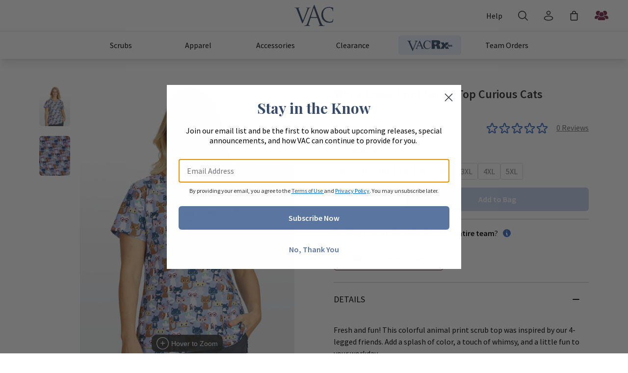

--- FILE ---
content_type: text/html; charset=utf-8
request_url: https://www.veterinaryapparel.com/products/white-cross-print-scrub-top-curious-cats
body_size: 17348
content:
<!DOCTYPE html><html lang="en"><head><meta charSet="utf-8"/><meta name="viewport" content="width=device-width"/><title>White Cross Print Scrub Top Curious Cats</title><meta name="description" content="White Cross Print Scrub Top Curious Cats Product Details"/><meta name="next-head-count" content="4"/><meta name="google-site-verification" content="pBAOiA0DS8LzYNMwIA7kU92nhxDaaakcYhzxZFNDrEA"/><script>(function(w,d,s,l,i){w[l] = w[l] || [];w[l].push({'gtm.start':
            new Date().getTime(),event:'gtm.js'});var f=d.getElementsByTagName(s)[0],
            j=d.createElement(s),dl=l!='dataLayer'?'&l='+l:'';j.async=true;j.src=
            'https://www.googletagmanager.com/gtm.js?id='+i+dl;f.parentNode.insertBefore(j,f);
            })(window,document,'script','dataLayer','GTM-5R9SW85');</script><script async="" src="/scripts/checkBrowser.js"></script><link rel="preconnect" href="https://fonts.googleapis.com"/><link rel="preconnect" href="https://fonts.gstatic.com"/><link rel="preconnect" href="https://fonts.gstatic.com" crossorigin /><script id="init-klaviyo-object" data-nscript="beforeInteractive">!function(){if(!window.klaviyo){window._klOnsite=window._klOnsite||[];try{window.klaviyo=new Proxy({},{get:function(n,i){return"push"===i?function(){var n;(n=window._klOnsite).push.apply(n,arguments)}:function(){for(var n=arguments.length,o=new Array(n),w=0;w<n;w++)o[w]=arguments[w];var t="function"==typeof o[o.length-1]?o.pop():void 0,e=new Promise((function(n){window._klOnsite.push([i].concat(o,[function(i){t&&t(i),n(i)}]))}));return e}}})}catch(n){window.klaviyo=window.klaviyo||[],window.klaviyo.push=function(){var n;(n=window._klOnsite).push.apply(n,arguments)}}}}();</script><link rel="preload" href="/_next/static/css/198440b418b3a1dc.css" as="style"/><link rel="stylesheet" href="/_next/static/css/198440b418b3a1dc.css" data-n-g=""/><noscript data-n-css=""></noscript><script defer="" nomodule="" src="/_next/static/chunks/polyfills-78c92fac7aa8fdd8.js"></script><script id="init-klaviyo" async="" src="https://static.klaviyo.com/onsite/js/klaviyo.js?company_id=US5p36" defer="" data-nscript="beforeInteractive"></script><script src="/_next/static/chunks/webpack-dd8919a572f3efbe.js" defer=""></script><script src="/_next/static/chunks/framework-56eb74ff06128874.js" defer=""></script><script src="/_next/static/chunks/main-ec75e10b2dd48472.js" defer=""></script><script src="/_next/static/chunks/pages/_app-e2628fd76dbcb52d.js" defer=""></script><script src="/_next/static/chunks/1782-e0b905a1a7776396.js" defer=""></script><script src="/_next/static/chunks/3247-0571800450aefcd2.js" defer=""></script><script src="/_next/static/chunks/719-ddd51d52bf71424f.js" defer=""></script><script src="/_next/static/chunks/9144-87a35c9304224401.js" defer=""></script><script src="/_next/static/chunks/2512-04daabc2a7bc4162.js" defer=""></script><script src="/_next/static/chunks/1518-2c73f2f2c6bf94d5.js" defer=""></script><script src="/_next/static/chunks/7422-163412600dce2740.js" defer=""></script><script src="/_next/static/chunks/pages/products/%5Bslug%5D-b7c4a3071819f6f3.js" defer=""></script><script src="/_next/static/-KmcylMfr31mkI4nPe0A-/_buildManifest.js" defer=""></script><script src="/_next/static/-KmcylMfr31mkI4nPe0A-/_ssgManifest.js" defer=""></script><style data-href="https://fonts.googleapis.com/css2?family=Source+Sans+Pro:wght@400;600;700;900&display=swap">@font-face{font-family:'Source Sans Pro';font-style:normal;font-weight:400;font-display:swap;src:url(https://fonts.gstatic.com/l/font?kit=6xK3dSBYKcSV-LCoeQqfX1RYOo3aPA&skey=1e026b1c27170b9b&v=v23) format('woff')}@font-face{font-family:'Source Sans Pro';font-style:normal;font-weight:600;font-display:swap;src:url(https://fonts.gstatic.com/l/font?kit=6xKydSBYKcSV-LCoeQqfX1RYOo3i54rAkw&skey=227a890402fab339&v=v23) format('woff')}@font-face{font-family:'Source Sans Pro';font-style:normal;font-weight:700;font-display:swap;src:url(https://fonts.gstatic.com/l/font?kit=6xKydSBYKcSV-LCoeQqfX1RYOo3ig4vAkw&skey=84e1cdfb74260b1d&v=v23) format('woff')}@font-face{font-family:'Source Sans Pro';font-style:normal;font-weight:900;font-display:swap;src:url(https://fonts.gstatic.com/l/font?kit=6xKydSBYKcSV-LCoeQqfX1RYOo3iu4nAkw&skey=cf4dfcb31d72fb0a&v=v23) format('woff')}@font-face{font-family:'Source Sans Pro';font-style:normal;font-weight:400;font-display:swap;src:url(https://fonts.gstatic.com/s/sourcesanspro/v23/6xK3dSBYKcSV-LCoeQqfX1RYOo3qNa7lujVj9_mf.woff2) format('woff2');unicode-range:U+0460-052F,U+1C80-1C8A,U+20B4,U+2DE0-2DFF,U+A640-A69F,U+FE2E-FE2F}@font-face{font-family:'Source Sans Pro';font-style:normal;font-weight:400;font-display:swap;src:url(https://fonts.gstatic.com/s/sourcesanspro/v23/6xK3dSBYKcSV-LCoeQqfX1RYOo3qPK7lujVj9_mf.woff2) format('woff2');unicode-range:U+0301,U+0400-045F,U+0490-0491,U+04B0-04B1,U+2116}@font-face{font-family:'Source Sans Pro';font-style:normal;font-weight:400;font-display:swap;src:url(https://fonts.gstatic.com/s/sourcesanspro/v23/6xK3dSBYKcSV-LCoeQqfX1RYOo3qNK7lujVj9_mf.woff2) format('woff2');unicode-range:U+1F00-1FFF}@font-face{font-family:'Source Sans Pro';font-style:normal;font-weight:400;font-display:swap;src:url(https://fonts.gstatic.com/s/sourcesanspro/v23/6xK3dSBYKcSV-LCoeQqfX1RYOo3qO67lujVj9_mf.woff2) format('woff2');unicode-range:U+0370-0377,U+037A-037F,U+0384-038A,U+038C,U+038E-03A1,U+03A3-03FF}@font-face{font-family:'Source Sans Pro';font-style:normal;font-weight:400;font-display:swap;src:url(https://fonts.gstatic.com/s/sourcesanspro/v23/6xK3dSBYKcSV-LCoeQqfX1RYOo3qN67lujVj9_mf.woff2) format('woff2');unicode-range:U+0102-0103,U+0110-0111,U+0128-0129,U+0168-0169,U+01A0-01A1,U+01AF-01B0,U+0300-0301,U+0303-0304,U+0308-0309,U+0323,U+0329,U+1EA0-1EF9,U+20AB}@font-face{font-family:'Source Sans Pro';font-style:normal;font-weight:400;font-display:swap;src:url(https://fonts.gstatic.com/s/sourcesanspro/v23/6xK3dSBYKcSV-LCoeQqfX1RYOo3qNq7lujVj9_mf.woff2) format('woff2');unicode-range:U+0100-02BA,U+02BD-02C5,U+02C7-02CC,U+02CE-02D7,U+02DD-02FF,U+0304,U+0308,U+0329,U+1D00-1DBF,U+1E00-1E9F,U+1EF2-1EFF,U+2020,U+20A0-20AB,U+20AD-20C0,U+2113,U+2C60-2C7F,U+A720-A7FF}@font-face{font-family:'Source Sans Pro';font-style:normal;font-weight:400;font-display:swap;src:url(https://fonts.gstatic.com/s/sourcesanspro/v23/6xK3dSBYKcSV-LCoeQqfX1RYOo3qOK7lujVj9w.woff2) format('woff2');unicode-range:U+0000-00FF,U+0131,U+0152-0153,U+02BB-02BC,U+02C6,U+02DA,U+02DC,U+0304,U+0308,U+0329,U+2000-206F,U+20AC,U+2122,U+2191,U+2193,U+2212,U+2215,U+FEFF,U+FFFD}@font-face{font-family:'Source Sans Pro';font-style:normal;font-weight:600;font-display:swap;src:url(https://fonts.gstatic.com/s/sourcesanspro/v23/6xKydSBYKcSV-LCoeQqfX1RYOo3i54rwmhdu3cOWxy40.woff2) format('woff2');unicode-range:U+0460-052F,U+1C80-1C8A,U+20B4,U+2DE0-2DFF,U+A640-A69F,U+FE2E-FE2F}@font-face{font-family:'Source Sans Pro';font-style:normal;font-weight:600;font-display:swap;src:url(https://fonts.gstatic.com/s/sourcesanspro/v23/6xKydSBYKcSV-LCoeQqfX1RYOo3i54rwkxdu3cOWxy40.woff2) format('woff2');unicode-range:U+0301,U+0400-045F,U+0490-0491,U+04B0-04B1,U+2116}@font-face{font-family:'Source Sans Pro';font-style:normal;font-weight:600;font-display:swap;src:url(https://fonts.gstatic.com/s/sourcesanspro/v23/6xKydSBYKcSV-LCoeQqfX1RYOo3i54rwmxdu3cOWxy40.woff2) format('woff2');unicode-range:U+1F00-1FFF}@font-face{font-family:'Source Sans Pro';font-style:normal;font-weight:600;font-display:swap;src:url(https://fonts.gstatic.com/s/sourcesanspro/v23/6xKydSBYKcSV-LCoeQqfX1RYOo3i54rwlBdu3cOWxy40.woff2) format('woff2');unicode-range:U+0370-0377,U+037A-037F,U+0384-038A,U+038C,U+038E-03A1,U+03A3-03FF}@font-face{font-family:'Source Sans Pro';font-style:normal;font-weight:600;font-display:swap;src:url(https://fonts.gstatic.com/s/sourcesanspro/v23/6xKydSBYKcSV-LCoeQqfX1RYOo3i54rwmBdu3cOWxy40.woff2) format('woff2');unicode-range:U+0102-0103,U+0110-0111,U+0128-0129,U+0168-0169,U+01A0-01A1,U+01AF-01B0,U+0300-0301,U+0303-0304,U+0308-0309,U+0323,U+0329,U+1EA0-1EF9,U+20AB}@font-face{font-family:'Source Sans Pro';font-style:normal;font-weight:600;font-display:swap;src:url(https://fonts.gstatic.com/s/sourcesanspro/v23/6xKydSBYKcSV-LCoeQqfX1RYOo3i54rwmRdu3cOWxy40.woff2) format('woff2');unicode-range:U+0100-02BA,U+02BD-02C5,U+02C7-02CC,U+02CE-02D7,U+02DD-02FF,U+0304,U+0308,U+0329,U+1D00-1DBF,U+1E00-1E9F,U+1EF2-1EFF,U+2020,U+20A0-20AB,U+20AD-20C0,U+2113,U+2C60-2C7F,U+A720-A7FF}@font-face{font-family:'Source Sans Pro';font-style:normal;font-weight:600;font-display:swap;src:url(https://fonts.gstatic.com/s/sourcesanspro/v23/6xKydSBYKcSV-LCoeQqfX1RYOo3i54rwlxdu3cOWxw.woff2) format('woff2');unicode-range:U+0000-00FF,U+0131,U+0152-0153,U+02BB-02BC,U+02C6,U+02DA,U+02DC,U+0304,U+0308,U+0329,U+2000-206F,U+20AC,U+2122,U+2191,U+2193,U+2212,U+2215,U+FEFF,U+FFFD}@font-face{font-family:'Source Sans Pro';font-style:normal;font-weight:700;font-display:swap;src:url(https://fonts.gstatic.com/s/sourcesanspro/v23/6xKydSBYKcSV-LCoeQqfX1RYOo3ig4vwmhdu3cOWxy40.woff2) format('woff2');unicode-range:U+0460-052F,U+1C80-1C8A,U+20B4,U+2DE0-2DFF,U+A640-A69F,U+FE2E-FE2F}@font-face{font-family:'Source Sans Pro';font-style:normal;font-weight:700;font-display:swap;src:url(https://fonts.gstatic.com/s/sourcesanspro/v23/6xKydSBYKcSV-LCoeQqfX1RYOo3ig4vwkxdu3cOWxy40.woff2) format('woff2');unicode-range:U+0301,U+0400-045F,U+0490-0491,U+04B0-04B1,U+2116}@font-face{font-family:'Source Sans Pro';font-style:normal;font-weight:700;font-display:swap;src:url(https://fonts.gstatic.com/s/sourcesanspro/v23/6xKydSBYKcSV-LCoeQqfX1RYOo3ig4vwmxdu3cOWxy40.woff2) format('woff2');unicode-range:U+1F00-1FFF}@font-face{font-family:'Source Sans Pro';font-style:normal;font-weight:700;font-display:swap;src:url(https://fonts.gstatic.com/s/sourcesanspro/v23/6xKydSBYKcSV-LCoeQqfX1RYOo3ig4vwlBdu3cOWxy40.woff2) format('woff2');unicode-range:U+0370-0377,U+037A-037F,U+0384-038A,U+038C,U+038E-03A1,U+03A3-03FF}@font-face{font-family:'Source Sans Pro';font-style:normal;font-weight:700;font-display:swap;src:url(https://fonts.gstatic.com/s/sourcesanspro/v23/6xKydSBYKcSV-LCoeQqfX1RYOo3ig4vwmBdu3cOWxy40.woff2) format('woff2');unicode-range:U+0102-0103,U+0110-0111,U+0128-0129,U+0168-0169,U+01A0-01A1,U+01AF-01B0,U+0300-0301,U+0303-0304,U+0308-0309,U+0323,U+0329,U+1EA0-1EF9,U+20AB}@font-face{font-family:'Source Sans Pro';font-style:normal;font-weight:700;font-display:swap;src:url(https://fonts.gstatic.com/s/sourcesanspro/v23/6xKydSBYKcSV-LCoeQqfX1RYOo3ig4vwmRdu3cOWxy40.woff2) format('woff2');unicode-range:U+0100-02BA,U+02BD-02C5,U+02C7-02CC,U+02CE-02D7,U+02DD-02FF,U+0304,U+0308,U+0329,U+1D00-1DBF,U+1E00-1E9F,U+1EF2-1EFF,U+2020,U+20A0-20AB,U+20AD-20C0,U+2113,U+2C60-2C7F,U+A720-A7FF}@font-face{font-family:'Source Sans Pro';font-style:normal;font-weight:700;font-display:swap;src:url(https://fonts.gstatic.com/s/sourcesanspro/v23/6xKydSBYKcSV-LCoeQqfX1RYOo3ig4vwlxdu3cOWxw.woff2) format('woff2');unicode-range:U+0000-00FF,U+0131,U+0152-0153,U+02BB-02BC,U+02C6,U+02DA,U+02DC,U+0304,U+0308,U+0329,U+2000-206F,U+20AC,U+2122,U+2191,U+2193,U+2212,U+2215,U+FEFF,U+FFFD}@font-face{font-family:'Source Sans Pro';font-style:normal;font-weight:900;font-display:swap;src:url(https://fonts.gstatic.com/s/sourcesanspro/v23/6xKydSBYKcSV-LCoeQqfX1RYOo3iu4nwmhdu3cOWxy40.woff2) format('woff2');unicode-range:U+0460-052F,U+1C80-1C8A,U+20B4,U+2DE0-2DFF,U+A640-A69F,U+FE2E-FE2F}@font-face{font-family:'Source Sans Pro';font-style:normal;font-weight:900;font-display:swap;src:url(https://fonts.gstatic.com/s/sourcesanspro/v23/6xKydSBYKcSV-LCoeQqfX1RYOo3iu4nwkxdu3cOWxy40.woff2) format('woff2');unicode-range:U+0301,U+0400-045F,U+0490-0491,U+04B0-04B1,U+2116}@font-face{font-family:'Source Sans Pro';font-style:normal;font-weight:900;font-display:swap;src:url(https://fonts.gstatic.com/s/sourcesanspro/v23/6xKydSBYKcSV-LCoeQqfX1RYOo3iu4nwmxdu3cOWxy40.woff2) format('woff2');unicode-range:U+1F00-1FFF}@font-face{font-family:'Source Sans Pro';font-style:normal;font-weight:900;font-display:swap;src:url(https://fonts.gstatic.com/s/sourcesanspro/v23/6xKydSBYKcSV-LCoeQqfX1RYOo3iu4nwlBdu3cOWxy40.woff2) format('woff2');unicode-range:U+0370-0377,U+037A-037F,U+0384-038A,U+038C,U+038E-03A1,U+03A3-03FF}@font-face{font-family:'Source Sans Pro';font-style:normal;font-weight:900;font-display:swap;src:url(https://fonts.gstatic.com/s/sourcesanspro/v23/6xKydSBYKcSV-LCoeQqfX1RYOo3iu4nwmBdu3cOWxy40.woff2) format('woff2');unicode-range:U+0102-0103,U+0110-0111,U+0128-0129,U+0168-0169,U+01A0-01A1,U+01AF-01B0,U+0300-0301,U+0303-0304,U+0308-0309,U+0323,U+0329,U+1EA0-1EF9,U+20AB}@font-face{font-family:'Source Sans Pro';font-style:normal;font-weight:900;font-display:swap;src:url(https://fonts.gstatic.com/s/sourcesanspro/v23/6xKydSBYKcSV-LCoeQqfX1RYOo3iu4nwmRdu3cOWxy40.woff2) format('woff2');unicode-range:U+0100-02BA,U+02BD-02C5,U+02C7-02CC,U+02CE-02D7,U+02DD-02FF,U+0304,U+0308,U+0329,U+1D00-1DBF,U+1E00-1E9F,U+1EF2-1EFF,U+2020,U+20A0-20AB,U+20AD-20C0,U+2113,U+2C60-2C7F,U+A720-A7FF}@font-face{font-family:'Source Sans Pro';font-style:normal;font-weight:900;font-display:swap;src:url(https://fonts.gstatic.com/s/sourcesanspro/v23/6xKydSBYKcSV-LCoeQqfX1RYOo3iu4nwlxdu3cOWxw.woff2) format('woff2');unicode-range:U+0000-00FF,U+0131,U+0152-0153,U+02BB-02BC,U+02C6,U+02DA,U+02DC,U+0304,U+0308,U+0329,U+2000-206F,U+20AC,U+2122,U+2191,U+2193,U+2212,U+2215,U+FEFF,U+FFFD}</style><style data-href="https://fonts.googleapis.com/css2?family=Playfair+Display:wght@400;500;600;700;800;900&display=swap">@font-face{font-family:'Playfair Display';font-style:normal;font-weight:400;font-display:swap;src:url(https://fonts.gstatic.com/l/font?kit=nuFvD-vYSZviVYUb_rj3ij__anPXJzDwcbmjWBN2PKdFvUDT&skey=f3b68f0152604ed9&v=v40) format('woff')}@font-face{font-family:'Playfair Display';font-style:normal;font-weight:500;font-display:swap;src:url(https://fonts.gstatic.com/l/font?kit=nuFvD-vYSZviVYUb_rj3ij__anPXJzDwcbmjWBN2PKd3vUDT&skey=f3b68f0152604ed9&v=v40) format('woff')}@font-face{font-family:'Playfair Display';font-style:normal;font-weight:600;font-display:swap;src:url(https://fonts.gstatic.com/l/font?kit=nuFvD-vYSZviVYUb_rj3ij__anPXJzDwcbmjWBN2PKebukDT&skey=f3b68f0152604ed9&v=v40) format('woff')}@font-face{font-family:'Playfair Display';font-style:normal;font-weight:700;font-display:swap;src:url(https://fonts.gstatic.com/l/font?kit=nuFvD-vYSZviVYUb_rj3ij__anPXJzDwcbmjWBN2PKeiukDT&skey=f3b68f0152604ed9&v=v40) format('woff')}@font-face{font-family:'Playfair Display';font-style:normal;font-weight:800;font-display:swap;src:url(https://fonts.gstatic.com/l/font?kit=nuFvD-vYSZviVYUb_rj3ij__anPXJzDwcbmjWBN2PKfFukDT&skey=f3b68f0152604ed9&v=v40) format('woff')}@font-face{font-family:'Playfair Display';font-style:normal;font-weight:900;font-display:swap;src:url(https://fonts.gstatic.com/l/font?kit=nuFvD-vYSZviVYUb_rj3ij__anPXJzDwcbmjWBN2PKfsukDT&skey=f3b68f0152604ed9&v=v40) format('woff')}@font-face{font-family:'Playfair Display';font-style:normal;font-weight:400;font-display:swap;src:url(https://fonts.gstatic.com/s/playfairdisplay/v40/nuFiD-vYSZviVYUb_rj3ij__anPXDTjYgEM86xRbPQ.woff2) format('woff2');unicode-range:U+0301,U+0400-045F,U+0490-0491,U+04B0-04B1,U+2116}@font-face{font-family:'Playfair Display';font-style:normal;font-weight:400;font-display:swap;src:url(https://fonts.gstatic.com/s/playfairdisplay/v40/nuFiD-vYSZviVYUb_rj3ij__anPXDTPYgEM86xRbPQ.woff2) format('woff2');unicode-range:U+0102-0103,U+0110-0111,U+0128-0129,U+0168-0169,U+01A0-01A1,U+01AF-01B0,U+0300-0301,U+0303-0304,U+0308-0309,U+0323,U+0329,U+1EA0-1EF9,U+20AB}@font-face{font-family:'Playfair Display';font-style:normal;font-weight:400;font-display:swap;src:url(https://fonts.gstatic.com/s/playfairdisplay/v40/nuFiD-vYSZviVYUb_rj3ij__anPXDTLYgEM86xRbPQ.woff2) format('woff2');unicode-range:U+0100-02BA,U+02BD-02C5,U+02C7-02CC,U+02CE-02D7,U+02DD-02FF,U+0304,U+0308,U+0329,U+1D00-1DBF,U+1E00-1E9F,U+1EF2-1EFF,U+2020,U+20A0-20AB,U+20AD-20C0,U+2113,U+2C60-2C7F,U+A720-A7FF}@font-face{font-family:'Playfair Display';font-style:normal;font-weight:400;font-display:swap;src:url(https://fonts.gstatic.com/s/playfairdisplay/v40/nuFiD-vYSZviVYUb_rj3ij__anPXDTzYgEM86xQ.woff2) format('woff2');unicode-range:U+0000-00FF,U+0131,U+0152-0153,U+02BB-02BC,U+02C6,U+02DA,U+02DC,U+0304,U+0308,U+0329,U+2000-206F,U+20AC,U+2122,U+2191,U+2193,U+2212,U+2215,U+FEFF,U+FFFD}@font-face{font-family:'Playfair Display';font-style:normal;font-weight:500;font-display:swap;src:url(https://fonts.gstatic.com/s/playfairdisplay/v40/nuFiD-vYSZviVYUb_rj3ij__anPXDTjYgEM86xRbPQ.woff2) format('woff2');unicode-range:U+0301,U+0400-045F,U+0490-0491,U+04B0-04B1,U+2116}@font-face{font-family:'Playfair Display';font-style:normal;font-weight:500;font-display:swap;src:url(https://fonts.gstatic.com/s/playfairdisplay/v40/nuFiD-vYSZviVYUb_rj3ij__anPXDTPYgEM86xRbPQ.woff2) format('woff2');unicode-range:U+0102-0103,U+0110-0111,U+0128-0129,U+0168-0169,U+01A0-01A1,U+01AF-01B0,U+0300-0301,U+0303-0304,U+0308-0309,U+0323,U+0329,U+1EA0-1EF9,U+20AB}@font-face{font-family:'Playfair Display';font-style:normal;font-weight:500;font-display:swap;src:url(https://fonts.gstatic.com/s/playfairdisplay/v40/nuFiD-vYSZviVYUb_rj3ij__anPXDTLYgEM86xRbPQ.woff2) format('woff2');unicode-range:U+0100-02BA,U+02BD-02C5,U+02C7-02CC,U+02CE-02D7,U+02DD-02FF,U+0304,U+0308,U+0329,U+1D00-1DBF,U+1E00-1E9F,U+1EF2-1EFF,U+2020,U+20A0-20AB,U+20AD-20C0,U+2113,U+2C60-2C7F,U+A720-A7FF}@font-face{font-family:'Playfair Display';font-style:normal;font-weight:500;font-display:swap;src:url(https://fonts.gstatic.com/s/playfairdisplay/v40/nuFiD-vYSZviVYUb_rj3ij__anPXDTzYgEM86xQ.woff2) format('woff2');unicode-range:U+0000-00FF,U+0131,U+0152-0153,U+02BB-02BC,U+02C6,U+02DA,U+02DC,U+0304,U+0308,U+0329,U+2000-206F,U+20AC,U+2122,U+2191,U+2193,U+2212,U+2215,U+FEFF,U+FFFD}@font-face{font-family:'Playfair Display';font-style:normal;font-weight:600;font-display:swap;src:url(https://fonts.gstatic.com/s/playfairdisplay/v40/nuFiD-vYSZviVYUb_rj3ij__anPXDTjYgEM86xRbPQ.woff2) format('woff2');unicode-range:U+0301,U+0400-045F,U+0490-0491,U+04B0-04B1,U+2116}@font-face{font-family:'Playfair Display';font-style:normal;font-weight:600;font-display:swap;src:url(https://fonts.gstatic.com/s/playfairdisplay/v40/nuFiD-vYSZviVYUb_rj3ij__anPXDTPYgEM86xRbPQ.woff2) format('woff2');unicode-range:U+0102-0103,U+0110-0111,U+0128-0129,U+0168-0169,U+01A0-01A1,U+01AF-01B0,U+0300-0301,U+0303-0304,U+0308-0309,U+0323,U+0329,U+1EA0-1EF9,U+20AB}@font-face{font-family:'Playfair Display';font-style:normal;font-weight:600;font-display:swap;src:url(https://fonts.gstatic.com/s/playfairdisplay/v40/nuFiD-vYSZviVYUb_rj3ij__anPXDTLYgEM86xRbPQ.woff2) format('woff2');unicode-range:U+0100-02BA,U+02BD-02C5,U+02C7-02CC,U+02CE-02D7,U+02DD-02FF,U+0304,U+0308,U+0329,U+1D00-1DBF,U+1E00-1E9F,U+1EF2-1EFF,U+2020,U+20A0-20AB,U+20AD-20C0,U+2113,U+2C60-2C7F,U+A720-A7FF}@font-face{font-family:'Playfair Display';font-style:normal;font-weight:600;font-display:swap;src:url(https://fonts.gstatic.com/s/playfairdisplay/v40/nuFiD-vYSZviVYUb_rj3ij__anPXDTzYgEM86xQ.woff2) format('woff2');unicode-range:U+0000-00FF,U+0131,U+0152-0153,U+02BB-02BC,U+02C6,U+02DA,U+02DC,U+0304,U+0308,U+0329,U+2000-206F,U+20AC,U+2122,U+2191,U+2193,U+2212,U+2215,U+FEFF,U+FFFD}@font-face{font-family:'Playfair Display';font-style:normal;font-weight:700;font-display:swap;src:url(https://fonts.gstatic.com/s/playfairdisplay/v40/nuFiD-vYSZviVYUb_rj3ij__anPXDTjYgEM86xRbPQ.woff2) format('woff2');unicode-range:U+0301,U+0400-045F,U+0490-0491,U+04B0-04B1,U+2116}@font-face{font-family:'Playfair Display';font-style:normal;font-weight:700;font-display:swap;src:url(https://fonts.gstatic.com/s/playfairdisplay/v40/nuFiD-vYSZviVYUb_rj3ij__anPXDTPYgEM86xRbPQ.woff2) format('woff2');unicode-range:U+0102-0103,U+0110-0111,U+0128-0129,U+0168-0169,U+01A0-01A1,U+01AF-01B0,U+0300-0301,U+0303-0304,U+0308-0309,U+0323,U+0329,U+1EA0-1EF9,U+20AB}@font-face{font-family:'Playfair Display';font-style:normal;font-weight:700;font-display:swap;src:url(https://fonts.gstatic.com/s/playfairdisplay/v40/nuFiD-vYSZviVYUb_rj3ij__anPXDTLYgEM86xRbPQ.woff2) format('woff2');unicode-range:U+0100-02BA,U+02BD-02C5,U+02C7-02CC,U+02CE-02D7,U+02DD-02FF,U+0304,U+0308,U+0329,U+1D00-1DBF,U+1E00-1E9F,U+1EF2-1EFF,U+2020,U+20A0-20AB,U+20AD-20C0,U+2113,U+2C60-2C7F,U+A720-A7FF}@font-face{font-family:'Playfair Display';font-style:normal;font-weight:700;font-display:swap;src:url(https://fonts.gstatic.com/s/playfairdisplay/v40/nuFiD-vYSZviVYUb_rj3ij__anPXDTzYgEM86xQ.woff2) format('woff2');unicode-range:U+0000-00FF,U+0131,U+0152-0153,U+02BB-02BC,U+02C6,U+02DA,U+02DC,U+0304,U+0308,U+0329,U+2000-206F,U+20AC,U+2122,U+2191,U+2193,U+2212,U+2215,U+FEFF,U+FFFD}@font-face{font-family:'Playfair Display';font-style:normal;font-weight:800;font-display:swap;src:url(https://fonts.gstatic.com/s/playfairdisplay/v40/nuFiD-vYSZviVYUb_rj3ij__anPXDTjYgEM86xRbPQ.woff2) format('woff2');unicode-range:U+0301,U+0400-045F,U+0490-0491,U+04B0-04B1,U+2116}@font-face{font-family:'Playfair Display';font-style:normal;font-weight:800;font-display:swap;src:url(https://fonts.gstatic.com/s/playfairdisplay/v40/nuFiD-vYSZviVYUb_rj3ij__anPXDTPYgEM86xRbPQ.woff2) format('woff2');unicode-range:U+0102-0103,U+0110-0111,U+0128-0129,U+0168-0169,U+01A0-01A1,U+01AF-01B0,U+0300-0301,U+0303-0304,U+0308-0309,U+0323,U+0329,U+1EA0-1EF9,U+20AB}@font-face{font-family:'Playfair Display';font-style:normal;font-weight:800;font-display:swap;src:url(https://fonts.gstatic.com/s/playfairdisplay/v40/nuFiD-vYSZviVYUb_rj3ij__anPXDTLYgEM86xRbPQ.woff2) format('woff2');unicode-range:U+0100-02BA,U+02BD-02C5,U+02C7-02CC,U+02CE-02D7,U+02DD-02FF,U+0304,U+0308,U+0329,U+1D00-1DBF,U+1E00-1E9F,U+1EF2-1EFF,U+2020,U+20A0-20AB,U+20AD-20C0,U+2113,U+2C60-2C7F,U+A720-A7FF}@font-face{font-family:'Playfair Display';font-style:normal;font-weight:800;font-display:swap;src:url(https://fonts.gstatic.com/s/playfairdisplay/v40/nuFiD-vYSZviVYUb_rj3ij__anPXDTzYgEM86xQ.woff2) format('woff2');unicode-range:U+0000-00FF,U+0131,U+0152-0153,U+02BB-02BC,U+02C6,U+02DA,U+02DC,U+0304,U+0308,U+0329,U+2000-206F,U+20AC,U+2122,U+2191,U+2193,U+2212,U+2215,U+FEFF,U+FFFD}@font-face{font-family:'Playfair Display';font-style:normal;font-weight:900;font-display:swap;src:url(https://fonts.gstatic.com/s/playfairdisplay/v40/nuFiD-vYSZviVYUb_rj3ij__anPXDTjYgEM86xRbPQ.woff2) format('woff2');unicode-range:U+0301,U+0400-045F,U+0490-0491,U+04B0-04B1,U+2116}@font-face{font-family:'Playfair Display';font-style:normal;font-weight:900;font-display:swap;src:url(https://fonts.gstatic.com/s/playfairdisplay/v40/nuFiD-vYSZviVYUb_rj3ij__anPXDTPYgEM86xRbPQ.woff2) format('woff2');unicode-range:U+0102-0103,U+0110-0111,U+0128-0129,U+0168-0169,U+01A0-01A1,U+01AF-01B0,U+0300-0301,U+0303-0304,U+0308-0309,U+0323,U+0329,U+1EA0-1EF9,U+20AB}@font-face{font-family:'Playfair Display';font-style:normal;font-weight:900;font-display:swap;src:url(https://fonts.gstatic.com/s/playfairdisplay/v40/nuFiD-vYSZviVYUb_rj3ij__anPXDTLYgEM86xRbPQ.woff2) format('woff2');unicode-range:U+0100-02BA,U+02BD-02C5,U+02C7-02CC,U+02CE-02D7,U+02DD-02FF,U+0304,U+0308,U+0329,U+1D00-1DBF,U+1E00-1E9F,U+1EF2-1EFF,U+2020,U+20A0-20AB,U+20AD-20C0,U+2113,U+2C60-2C7F,U+A720-A7FF}@font-face{font-family:'Playfair Display';font-style:normal;font-weight:900;font-display:swap;src:url(https://fonts.gstatic.com/s/playfairdisplay/v40/nuFiD-vYSZviVYUb_rj3ij__anPXDTzYgEM86xQ.woff2) format('woff2');unicode-range:U+0000-00FF,U+0131,U+0152-0153,U+02BB-02BC,U+02C6,U+02DA,U+02DC,U+0304,U+0308,U+0329,U+2000-206F,U+20AC,U+2122,U+2191,U+2193,U+2212,U+2215,U+FEFF,U+FFFD}</style><style data-href="https://fonts.googleapis.com/css2?family=Alex+Brush&display=swap">@font-face{font-family:'Alex Brush';font-style:normal;font-weight:400;font-display:swap;src:url(https://fonts.gstatic.com/l/font?kit=SZc83FzrJKuqFbwMKk6EtUE&skey=102cfecb8b7851f&v=v23) format('woff')}@font-face{font-family:'Alex Brush';font-style:normal;font-weight:400;font-display:swap;src:url(https://fonts.gstatic.com/s/alexbrush/v23/SZc83FzrJKuqFbwMKk6EhUrz7RlNiCY0GA.woff2) format('woff2');unicode-range:U+0102-0103,U+0110-0111,U+0128-0129,U+0168-0169,U+01A0-01A1,U+01AF-01B0,U+0300-0301,U+0303-0304,U+0308-0309,U+0323,U+0329,U+1EA0-1EF9,U+20AB}@font-face{font-family:'Alex Brush';font-style:normal;font-weight:400;font-display:swap;src:url(https://fonts.gstatic.com/s/alexbrush/v23/SZc83FzrJKuqFbwMKk6EhUvz7RlNiCY0GA.woff2) format('woff2');unicode-range:U+0100-02BA,U+02BD-02C5,U+02C7-02CC,U+02CE-02D7,U+02DD-02FF,U+0304,U+0308,U+0329,U+1D00-1DBF,U+1E00-1E9F,U+1EF2-1EFF,U+2020,U+20A0-20AB,U+20AD-20C0,U+2113,U+2C60-2C7F,U+A720-A7FF}@font-face{font-family:'Alex Brush';font-style:normal;font-weight:400;font-display:swap;src:url(https://fonts.gstatic.com/s/alexbrush/v23/SZc83FzrJKuqFbwMKk6EhUXz7RlNiCY.woff2) format('woff2');unicode-range:U+0000-00FF,U+0131,U+0152-0153,U+02BB-02BC,U+02C6,U+02DA,U+02DC,U+0304,U+0308,U+0329,U+2000-206F,U+20AC,U+2122,U+2191,U+2193,U+2212,U+2215,U+FEFF,U+FFFD}</style><style data-href="https://fonts.googleapis.com/css2?family=Noto+Sans+Display:wght@200;300;400;500;600;700;800&display=swap">@font-face{font-family:'Noto Sans Display';font-style:normal;font-weight:200;font-stretch:normal;font-display:swap;src:url(https://fonts.gstatic.com/l/font?kit=RLpbK4fy6r6tOBEJg0IAKzqdFZVZxpMkXJMhnB9XjO1o90LuV-PT4Doq_AKp__cKVTI&skey=6b3418ea71d38bb4&v=v30) format('woff')}@font-face{font-family:'Noto Sans Display';font-style:normal;font-weight:300;font-stretch:normal;font-display:swap;src:url(https://fonts.gstatic.com/l/font?kit=RLpbK4fy6r6tOBEJg0IAKzqdFZVZxpMkXJMhnB9XjO1o90LuV-PT4Doq_AKp_ykKVTI&skey=6b3418ea71d38bb4&v=v30) format('woff')}@font-face{font-family:'Noto Sans Display';font-style:normal;font-weight:400;font-stretch:normal;font-display:swap;src:url(https://fonts.gstatic.com/l/font?kit=RLpbK4fy6r6tOBEJg0IAKzqdFZVZxpMkXJMhnB9XjO1o90LuV-PT4Doq_AKp_3cKVTI&skey=6b3418ea71d38bb4&v=v30) format('woff')}@font-face{font-family:'Noto Sans Display';font-style:normal;font-weight:500;font-stretch:normal;font-display:swap;src:url(https://fonts.gstatic.com/l/font?kit=RLpbK4fy6r6tOBEJg0IAKzqdFZVZxpMkXJMhnB9XjO1o90LuV-PT4Doq_AKp_0UKVTI&skey=6b3418ea71d38bb4&v=v30) format('woff')}@font-face{font-family:'Noto Sans Display';font-style:normal;font-weight:600;font-stretch:normal;font-display:swap;src:url(https://fonts.gstatic.com/l/font?kit=RLpbK4fy6r6tOBEJg0IAKzqdFZVZxpMkXJMhnB9XjO1o90LuV-PT4Doq_AKp_6kNVTI&skey=6b3418ea71d38bb4&v=v30) format('woff')}@font-face{font-family:'Noto Sans Display';font-style:normal;font-weight:700;font-stretch:normal;font-display:swap;src:url(https://fonts.gstatic.com/l/font?kit=RLpbK4fy6r6tOBEJg0IAKzqdFZVZxpMkXJMhnB9XjO1o90LuV-PT4Doq_AKp_5ANVTI&skey=6b3418ea71d38bb4&v=v30) format('woff')}@font-face{font-family:'Noto Sans Display';font-style:normal;font-weight:800;font-stretch:normal;font-display:swap;src:url(https://fonts.gstatic.com/l/font?kit=RLpbK4fy6r6tOBEJg0IAKzqdFZVZxpMkXJMhnB9XjO1o90LuV-PT4Doq_AKp__cNVTI&skey=6b3418ea71d38bb4&v=v30) format('woff')}@font-face{font-family:'Noto Sans Display';font-style:normal;font-weight:200;font-stretch:100%;font-display:swap;src:url(https://fonts.gstatic.com/s/notosansdisplay/v30/RLpWK4fy6r6tOBEJg0IAKzqdFZVZxpMkXJMhnB9XjO1o90LEVssiGqWZ-y-o.woff2) format('woff2');unicode-range:U+0460-052F,U+1C80-1C8A,U+20B4,U+2DE0-2DFF,U+A640-A69F,U+FE2E-FE2F}@font-face{font-family:'Noto Sans Display';font-style:normal;font-weight:200;font-stretch:100%;font-display:swap;src:url(https://fonts.gstatic.com/s/notosansdisplay/v30/RLpWK4fy6r6tOBEJg0IAKzqdFZVZxpMkXJMhnB9XjO1o90LEX8siGqWZ-y-o.woff2) format('woff2');unicode-range:U+0301,U+0400-045F,U+0490-0491,U+04B0-04B1,U+2116}@font-face{font-family:'Noto Sans Display';font-style:normal;font-weight:200;font-stretch:100%;font-display:swap;src:url(https://fonts.gstatic.com/s/notosansdisplay/v30/RLpWK4fy6r6tOBEJg0IAKzqdFZVZxpMkXJMhnB9XjO1o90LEV8siGqWZ-y-o.woff2) format('woff2');unicode-range:U+1F00-1FFF}@font-face{font-family:'Noto Sans Display';font-style:normal;font-weight:200;font-stretch:100%;font-display:swap;src:url(https://fonts.gstatic.com/s/notosansdisplay/v30/RLpWK4fy6r6tOBEJg0IAKzqdFZVZxpMkXJMhnB9XjO1o90LEWMsiGqWZ-y-o.woff2) format('woff2');unicode-range:U+0370-0377,U+037A-037F,U+0384-038A,U+038C,U+038E-03A1,U+03A3-03FF}@font-face{font-family:'Noto Sans Display';font-style:normal;font-weight:200;font-stretch:100%;font-display:swap;src:url(https://fonts.gstatic.com/s/notosansdisplay/v30/RLpWK4fy6r6tOBEJg0IAKzqdFZVZxpMkXJMhnB9XjO1o90LEVMsiGqWZ-y-o.woff2) format('woff2');unicode-range:U+0102-0103,U+0110-0111,U+0128-0129,U+0168-0169,U+01A0-01A1,U+01AF-01B0,U+0300-0301,U+0303-0304,U+0308-0309,U+0323,U+0329,U+1EA0-1EF9,U+20AB}@font-face{font-family:'Noto Sans Display';font-style:normal;font-weight:200;font-stretch:100%;font-display:swap;src:url(https://fonts.gstatic.com/s/notosansdisplay/v30/RLpWK4fy6r6tOBEJg0IAKzqdFZVZxpMkXJMhnB9XjO1o90LEVcsiGqWZ-y-o.woff2) format('woff2');unicode-range:U+0100-02BA,U+02BD-02C5,U+02C7-02CC,U+02CE-02D7,U+02DD-02FF,U+0304,U+0308,U+0329,U+1D00-1DBF,U+1E00-1E9F,U+1EF2-1EFF,U+2020,U+20A0-20AB,U+20AD-20C0,U+2113,U+2C60-2C7F,U+A720-A7FF}@font-face{font-family:'Noto Sans Display';font-style:normal;font-weight:200;font-stretch:100%;font-display:swap;src:url(https://fonts.gstatic.com/s/notosansdisplay/v30/RLpWK4fy6r6tOBEJg0IAKzqdFZVZxpMkXJMhnB9XjO1o90LEW8siGqWZ-w.woff2) format('woff2');unicode-range:U+0000-00FF,U+0131,U+0152-0153,U+02BB-02BC,U+02C6,U+02DA,U+02DC,U+0304,U+0308,U+0329,U+2000-206F,U+20AC,U+2122,U+2191,U+2193,U+2212,U+2215,U+FEFF,U+FFFD}@font-face{font-family:'Noto Sans Display';font-style:normal;font-weight:300;font-stretch:100%;font-display:swap;src:url(https://fonts.gstatic.com/s/notosansdisplay/v30/RLpWK4fy6r6tOBEJg0IAKzqdFZVZxpMkXJMhnB9XjO1o90LEVssiGqWZ-y-o.woff2) format('woff2');unicode-range:U+0460-052F,U+1C80-1C8A,U+20B4,U+2DE0-2DFF,U+A640-A69F,U+FE2E-FE2F}@font-face{font-family:'Noto Sans Display';font-style:normal;font-weight:300;font-stretch:100%;font-display:swap;src:url(https://fonts.gstatic.com/s/notosansdisplay/v30/RLpWK4fy6r6tOBEJg0IAKzqdFZVZxpMkXJMhnB9XjO1o90LEX8siGqWZ-y-o.woff2) format('woff2');unicode-range:U+0301,U+0400-045F,U+0490-0491,U+04B0-04B1,U+2116}@font-face{font-family:'Noto Sans Display';font-style:normal;font-weight:300;font-stretch:100%;font-display:swap;src:url(https://fonts.gstatic.com/s/notosansdisplay/v30/RLpWK4fy6r6tOBEJg0IAKzqdFZVZxpMkXJMhnB9XjO1o90LEV8siGqWZ-y-o.woff2) format('woff2');unicode-range:U+1F00-1FFF}@font-face{font-family:'Noto Sans Display';font-style:normal;font-weight:300;font-stretch:100%;font-display:swap;src:url(https://fonts.gstatic.com/s/notosansdisplay/v30/RLpWK4fy6r6tOBEJg0IAKzqdFZVZxpMkXJMhnB9XjO1o90LEWMsiGqWZ-y-o.woff2) format('woff2');unicode-range:U+0370-0377,U+037A-037F,U+0384-038A,U+038C,U+038E-03A1,U+03A3-03FF}@font-face{font-family:'Noto Sans Display';font-style:normal;font-weight:300;font-stretch:100%;font-display:swap;src:url(https://fonts.gstatic.com/s/notosansdisplay/v30/RLpWK4fy6r6tOBEJg0IAKzqdFZVZxpMkXJMhnB9XjO1o90LEVMsiGqWZ-y-o.woff2) format('woff2');unicode-range:U+0102-0103,U+0110-0111,U+0128-0129,U+0168-0169,U+01A0-01A1,U+01AF-01B0,U+0300-0301,U+0303-0304,U+0308-0309,U+0323,U+0329,U+1EA0-1EF9,U+20AB}@font-face{font-family:'Noto Sans Display';font-style:normal;font-weight:300;font-stretch:100%;font-display:swap;src:url(https://fonts.gstatic.com/s/notosansdisplay/v30/RLpWK4fy6r6tOBEJg0IAKzqdFZVZxpMkXJMhnB9XjO1o90LEVcsiGqWZ-y-o.woff2) format('woff2');unicode-range:U+0100-02BA,U+02BD-02C5,U+02C7-02CC,U+02CE-02D7,U+02DD-02FF,U+0304,U+0308,U+0329,U+1D00-1DBF,U+1E00-1E9F,U+1EF2-1EFF,U+2020,U+20A0-20AB,U+20AD-20C0,U+2113,U+2C60-2C7F,U+A720-A7FF}@font-face{font-family:'Noto Sans Display';font-style:normal;font-weight:300;font-stretch:100%;font-display:swap;src:url(https://fonts.gstatic.com/s/notosansdisplay/v30/RLpWK4fy6r6tOBEJg0IAKzqdFZVZxpMkXJMhnB9XjO1o90LEW8siGqWZ-w.woff2) format('woff2');unicode-range:U+0000-00FF,U+0131,U+0152-0153,U+02BB-02BC,U+02C6,U+02DA,U+02DC,U+0304,U+0308,U+0329,U+2000-206F,U+20AC,U+2122,U+2191,U+2193,U+2212,U+2215,U+FEFF,U+FFFD}@font-face{font-family:'Noto Sans Display';font-style:normal;font-weight:400;font-stretch:100%;font-display:swap;src:url(https://fonts.gstatic.com/s/notosansdisplay/v30/RLpWK4fy6r6tOBEJg0IAKzqdFZVZxpMkXJMhnB9XjO1o90LEVssiGqWZ-y-o.woff2) format('woff2');unicode-range:U+0460-052F,U+1C80-1C8A,U+20B4,U+2DE0-2DFF,U+A640-A69F,U+FE2E-FE2F}@font-face{font-family:'Noto Sans Display';font-style:normal;font-weight:400;font-stretch:100%;font-display:swap;src:url(https://fonts.gstatic.com/s/notosansdisplay/v30/RLpWK4fy6r6tOBEJg0IAKzqdFZVZxpMkXJMhnB9XjO1o90LEX8siGqWZ-y-o.woff2) format('woff2');unicode-range:U+0301,U+0400-045F,U+0490-0491,U+04B0-04B1,U+2116}@font-face{font-family:'Noto Sans Display';font-style:normal;font-weight:400;font-stretch:100%;font-display:swap;src:url(https://fonts.gstatic.com/s/notosansdisplay/v30/RLpWK4fy6r6tOBEJg0IAKzqdFZVZxpMkXJMhnB9XjO1o90LEV8siGqWZ-y-o.woff2) format('woff2');unicode-range:U+1F00-1FFF}@font-face{font-family:'Noto Sans Display';font-style:normal;font-weight:400;font-stretch:100%;font-display:swap;src:url(https://fonts.gstatic.com/s/notosansdisplay/v30/RLpWK4fy6r6tOBEJg0IAKzqdFZVZxpMkXJMhnB9XjO1o90LEWMsiGqWZ-y-o.woff2) format('woff2');unicode-range:U+0370-0377,U+037A-037F,U+0384-038A,U+038C,U+038E-03A1,U+03A3-03FF}@font-face{font-family:'Noto Sans Display';font-style:normal;font-weight:400;font-stretch:100%;font-display:swap;src:url(https://fonts.gstatic.com/s/notosansdisplay/v30/RLpWK4fy6r6tOBEJg0IAKzqdFZVZxpMkXJMhnB9XjO1o90LEVMsiGqWZ-y-o.woff2) format('woff2');unicode-range:U+0102-0103,U+0110-0111,U+0128-0129,U+0168-0169,U+01A0-01A1,U+01AF-01B0,U+0300-0301,U+0303-0304,U+0308-0309,U+0323,U+0329,U+1EA0-1EF9,U+20AB}@font-face{font-family:'Noto Sans Display';font-style:normal;font-weight:400;font-stretch:100%;font-display:swap;src:url(https://fonts.gstatic.com/s/notosansdisplay/v30/RLpWK4fy6r6tOBEJg0IAKzqdFZVZxpMkXJMhnB9XjO1o90LEVcsiGqWZ-y-o.woff2) format('woff2');unicode-range:U+0100-02BA,U+02BD-02C5,U+02C7-02CC,U+02CE-02D7,U+02DD-02FF,U+0304,U+0308,U+0329,U+1D00-1DBF,U+1E00-1E9F,U+1EF2-1EFF,U+2020,U+20A0-20AB,U+20AD-20C0,U+2113,U+2C60-2C7F,U+A720-A7FF}@font-face{font-family:'Noto Sans Display';font-style:normal;font-weight:400;font-stretch:100%;font-display:swap;src:url(https://fonts.gstatic.com/s/notosansdisplay/v30/RLpWK4fy6r6tOBEJg0IAKzqdFZVZxpMkXJMhnB9XjO1o90LEW8siGqWZ-w.woff2) format('woff2');unicode-range:U+0000-00FF,U+0131,U+0152-0153,U+02BB-02BC,U+02C6,U+02DA,U+02DC,U+0304,U+0308,U+0329,U+2000-206F,U+20AC,U+2122,U+2191,U+2193,U+2212,U+2215,U+FEFF,U+FFFD}@font-face{font-family:'Noto Sans Display';font-style:normal;font-weight:500;font-stretch:100%;font-display:swap;src:url(https://fonts.gstatic.com/s/notosansdisplay/v30/RLpWK4fy6r6tOBEJg0IAKzqdFZVZxpMkXJMhnB9XjO1o90LEVssiGqWZ-y-o.woff2) format('woff2');unicode-range:U+0460-052F,U+1C80-1C8A,U+20B4,U+2DE0-2DFF,U+A640-A69F,U+FE2E-FE2F}@font-face{font-family:'Noto Sans Display';font-style:normal;font-weight:500;font-stretch:100%;font-display:swap;src:url(https://fonts.gstatic.com/s/notosansdisplay/v30/RLpWK4fy6r6tOBEJg0IAKzqdFZVZxpMkXJMhnB9XjO1o90LEX8siGqWZ-y-o.woff2) format('woff2');unicode-range:U+0301,U+0400-045F,U+0490-0491,U+04B0-04B1,U+2116}@font-face{font-family:'Noto Sans Display';font-style:normal;font-weight:500;font-stretch:100%;font-display:swap;src:url(https://fonts.gstatic.com/s/notosansdisplay/v30/RLpWK4fy6r6tOBEJg0IAKzqdFZVZxpMkXJMhnB9XjO1o90LEV8siGqWZ-y-o.woff2) format('woff2');unicode-range:U+1F00-1FFF}@font-face{font-family:'Noto Sans Display';font-style:normal;font-weight:500;font-stretch:100%;font-display:swap;src:url(https://fonts.gstatic.com/s/notosansdisplay/v30/RLpWK4fy6r6tOBEJg0IAKzqdFZVZxpMkXJMhnB9XjO1o90LEWMsiGqWZ-y-o.woff2) format('woff2');unicode-range:U+0370-0377,U+037A-037F,U+0384-038A,U+038C,U+038E-03A1,U+03A3-03FF}@font-face{font-family:'Noto Sans Display';font-style:normal;font-weight:500;font-stretch:100%;font-display:swap;src:url(https://fonts.gstatic.com/s/notosansdisplay/v30/RLpWK4fy6r6tOBEJg0IAKzqdFZVZxpMkXJMhnB9XjO1o90LEVMsiGqWZ-y-o.woff2) format('woff2');unicode-range:U+0102-0103,U+0110-0111,U+0128-0129,U+0168-0169,U+01A0-01A1,U+01AF-01B0,U+0300-0301,U+0303-0304,U+0308-0309,U+0323,U+0329,U+1EA0-1EF9,U+20AB}@font-face{font-family:'Noto Sans Display';font-style:normal;font-weight:500;font-stretch:100%;font-display:swap;src:url(https://fonts.gstatic.com/s/notosansdisplay/v30/RLpWK4fy6r6tOBEJg0IAKzqdFZVZxpMkXJMhnB9XjO1o90LEVcsiGqWZ-y-o.woff2) format('woff2');unicode-range:U+0100-02BA,U+02BD-02C5,U+02C7-02CC,U+02CE-02D7,U+02DD-02FF,U+0304,U+0308,U+0329,U+1D00-1DBF,U+1E00-1E9F,U+1EF2-1EFF,U+2020,U+20A0-20AB,U+20AD-20C0,U+2113,U+2C60-2C7F,U+A720-A7FF}@font-face{font-family:'Noto Sans Display';font-style:normal;font-weight:500;font-stretch:100%;font-display:swap;src:url(https://fonts.gstatic.com/s/notosansdisplay/v30/RLpWK4fy6r6tOBEJg0IAKzqdFZVZxpMkXJMhnB9XjO1o90LEW8siGqWZ-w.woff2) format('woff2');unicode-range:U+0000-00FF,U+0131,U+0152-0153,U+02BB-02BC,U+02C6,U+02DA,U+02DC,U+0304,U+0308,U+0329,U+2000-206F,U+20AC,U+2122,U+2191,U+2193,U+2212,U+2215,U+FEFF,U+FFFD}@font-face{font-family:'Noto Sans Display';font-style:normal;font-weight:600;font-stretch:100%;font-display:swap;src:url(https://fonts.gstatic.com/s/notosansdisplay/v30/RLpWK4fy6r6tOBEJg0IAKzqdFZVZxpMkXJMhnB9XjO1o90LEVssiGqWZ-y-o.woff2) format('woff2');unicode-range:U+0460-052F,U+1C80-1C8A,U+20B4,U+2DE0-2DFF,U+A640-A69F,U+FE2E-FE2F}@font-face{font-family:'Noto Sans Display';font-style:normal;font-weight:600;font-stretch:100%;font-display:swap;src:url(https://fonts.gstatic.com/s/notosansdisplay/v30/RLpWK4fy6r6tOBEJg0IAKzqdFZVZxpMkXJMhnB9XjO1o90LEX8siGqWZ-y-o.woff2) format('woff2');unicode-range:U+0301,U+0400-045F,U+0490-0491,U+04B0-04B1,U+2116}@font-face{font-family:'Noto Sans Display';font-style:normal;font-weight:600;font-stretch:100%;font-display:swap;src:url(https://fonts.gstatic.com/s/notosansdisplay/v30/RLpWK4fy6r6tOBEJg0IAKzqdFZVZxpMkXJMhnB9XjO1o90LEV8siGqWZ-y-o.woff2) format('woff2');unicode-range:U+1F00-1FFF}@font-face{font-family:'Noto Sans Display';font-style:normal;font-weight:600;font-stretch:100%;font-display:swap;src:url(https://fonts.gstatic.com/s/notosansdisplay/v30/RLpWK4fy6r6tOBEJg0IAKzqdFZVZxpMkXJMhnB9XjO1o90LEWMsiGqWZ-y-o.woff2) format('woff2');unicode-range:U+0370-0377,U+037A-037F,U+0384-038A,U+038C,U+038E-03A1,U+03A3-03FF}@font-face{font-family:'Noto Sans Display';font-style:normal;font-weight:600;font-stretch:100%;font-display:swap;src:url(https://fonts.gstatic.com/s/notosansdisplay/v30/RLpWK4fy6r6tOBEJg0IAKzqdFZVZxpMkXJMhnB9XjO1o90LEVMsiGqWZ-y-o.woff2) format('woff2');unicode-range:U+0102-0103,U+0110-0111,U+0128-0129,U+0168-0169,U+01A0-01A1,U+01AF-01B0,U+0300-0301,U+0303-0304,U+0308-0309,U+0323,U+0329,U+1EA0-1EF9,U+20AB}@font-face{font-family:'Noto Sans Display';font-style:normal;font-weight:600;font-stretch:100%;font-display:swap;src:url(https://fonts.gstatic.com/s/notosansdisplay/v30/RLpWK4fy6r6tOBEJg0IAKzqdFZVZxpMkXJMhnB9XjO1o90LEVcsiGqWZ-y-o.woff2) format('woff2');unicode-range:U+0100-02BA,U+02BD-02C5,U+02C7-02CC,U+02CE-02D7,U+02DD-02FF,U+0304,U+0308,U+0329,U+1D00-1DBF,U+1E00-1E9F,U+1EF2-1EFF,U+2020,U+20A0-20AB,U+20AD-20C0,U+2113,U+2C60-2C7F,U+A720-A7FF}@font-face{font-family:'Noto Sans Display';font-style:normal;font-weight:600;font-stretch:100%;font-display:swap;src:url(https://fonts.gstatic.com/s/notosansdisplay/v30/RLpWK4fy6r6tOBEJg0IAKzqdFZVZxpMkXJMhnB9XjO1o90LEW8siGqWZ-w.woff2) format('woff2');unicode-range:U+0000-00FF,U+0131,U+0152-0153,U+02BB-02BC,U+02C6,U+02DA,U+02DC,U+0304,U+0308,U+0329,U+2000-206F,U+20AC,U+2122,U+2191,U+2193,U+2212,U+2215,U+FEFF,U+FFFD}@font-face{font-family:'Noto Sans Display';font-style:normal;font-weight:700;font-stretch:100%;font-display:swap;src:url(https://fonts.gstatic.com/s/notosansdisplay/v30/RLpWK4fy6r6tOBEJg0IAKzqdFZVZxpMkXJMhnB9XjO1o90LEVssiGqWZ-y-o.woff2) format('woff2');unicode-range:U+0460-052F,U+1C80-1C8A,U+20B4,U+2DE0-2DFF,U+A640-A69F,U+FE2E-FE2F}@font-face{font-family:'Noto Sans Display';font-style:normal;font-weight:700;font-stretch:100%;font-display:swap;src:url(https://fonts.gstatic.com/s/notosansdisplay/v30/RLpWK4fy6r6tOBEJg0IAKzqdFZVZxpMkXJMhnB9XjO1o90LEX8siGqWZ-y-o.woff2) format('woff2');unicode-range:U+0301,U+0400-045F,U+0490-0491,U+04B0-04B1,U+2116}@font-face{font-family:'Noto Sans Display';font-style:normal;font-weight:700;font-stretch:100%;font-display:swap;src:url(https://fonts.gstatic.com/s/notosansdisplay/v30/RLpWK4fy6r6tOBEJg0IAKzqdFZVZxpMkXJMhnB9XjO1o90LEV8siGqWZ-y-o.woff2) format('woff2');unicode-range:U+1F00-1FFF}@font-face{font-family:'Noto Sans Display';font-style:normal;font-weight:700;font-stretch:100%;font-display:swap;src:url(https://fonts.gstatic.com/s/notosansdisplay/v30/RLpWK4fy6r6tOBEJg0IAKzqdFZVZxpMkXJMhnB9XjO1o90LEWMsiGqWZ-y-o.woff2) format('woff2');unicode-range:U+0370-0377,U+037A-037F,U+0384-038A,U+038C,U+038E-03A1,U+03A3-03FF}@font-face{font-family:'Noto Sans Display';font-style:normal;font-weight:700;font-stretch:100%;font-display:swap;src:url(https://fonts.gstatic.com/s/notosansdisplay/v30/RLpWK4fy6r6tOBEJg0IAKzqdFZVZxpMkXJMhnB9XjO1o90LEVMsiGqWZ-y-o.woff2) format('woff2');unicode-range:U+0102-0103,U+0110-0111,U+0128-0129,U+0168-0169,U+01A0-01A1,U+01AF-01B0,U+0300-0301,U+0303-0304,U+0308-0309,U+0323,U+0329,U+1EA0-1EF9,U+20AB}@font-face{font-family:'Noto Sans Display';font-style:normal;font-weight:700;font-stretch:100%;font-display:swap;src:url(https://fonts.gstatic.com/s/notosansdisplay/v30/RLpWK4fy6r6tOBEJg0IAKzqdFZVZxpMkXJMhnB9XjO1o90LEVcsiGqWZ-y-o.woff2) format('woff2');unicode-range:U+0100-02BA,U+02BD-02C5,U+02C7-02CC,U+02CE-02D7,U+02DD-02FF,U+0304,U+0308,U+0329,U+1D00-1DBF,U+1E00-1E9F,U+1EF2-1EFF,U+2020,U+20A0-20AB,U+20AD-20C0,U+2113,U+2C60-2C7F,U+A720-A7FF}@font-face{font-family:'Noto Sans Display';font-style:normal;font-weight:700;font-stretch:100%;font-display:swap;src:url(https://fonts.gstatic.com/s/notosansdisplay/v30/RLpWK4fy6r6tOBEJg0IAKzqdFZVZxpMkXJMhnB9XjO1o90LEW8siGqWZ-w.woff2) format('woff2');unicode-range:U+0000-00FF,U+0131,U+0152-0153,U+02BB-02BC,U+02C6,U+02DA,U+02DC,U+0304,U+0308,U+0329,U+2000-206F,U+20AC,U+2122,U+2191,U+2193,U+2212,U+2215,U+FEFF,U+FFFD}@font-face{font-family:'Noto Sans Display';font-style:normal;font-weight:800;font-stretch:100%;font-display:swap;src:url(https://fonts.gstatic.com/s/notosansdisplay/v30/RLpWK4fy6r6tOBEJg0IAKzqdFZVZxpMkXJMhnB9XjO1o90LEVssiGqWZ-y-o.woff2) format('woff2');unicode-range:U+0460-052F,U+1C80-1C8A,U+20B4,U+2DE0-2DFF,U+A640-A69F,U+FE2E-FE2F}@font-face{font-family:'Noto Sans Display';font-style:normal;font-weight:800;font-stretch:100%;font-display:swap;src:url(https://fonts.gstatic.com/s/notosansdisplay/v30/RLpWK4fy6r6tOBEJg0IAKzqdFZVZxpMkXJMhnB9XjO1o90LEX8siGqWZ-y-o.woff2) format('woff2');unicode-range:U+0301,U+0400-045F,U+0490-0491,U+04B0-04B1,U+2116}@font-face{font-family:'Noto Sans Display';font-style:normal;font-weight:800;font-stretch:100%;font-display:swap;src:url(https://fonts.gstatic.com/s/notosansdisplay/v30/RLpWK4fy6r6tOBEJg0IAKzqdFZVZxpMkXJMhnB9XjO1o90LEV8siGqWZ-y-o.woff2) format('woff2');unicode-range:U+1F00-1FFF}@font-face{font-family:'Noto Sans Display';font-style:normal;font-weight:800;font-stretch:100%;font-display:swap;src:url(https://fonts.gstatic.com/s/notosansdisplay/v30/RLpWK4fy6r6tOBEJg0IAKzqdFZVZxpMkXJMhnB9XjO1o90LEWMsiGqWZ-y-o.woff2) format('woff2');unicode-range:U+0370-0377,U+037A-037F,U+0384-038A,U+038C,U+038E-03A1,U+03A3-03FF}@font-face{font-family:'Noto Sans Display';font-style:normal;font-weight:800;font-stretch:100%;font-display:swap;src:url(https://fonts.gstatic.com/s/notosansdisplay/v30/RLpWK4fy6r6tOBEJg0IAKzqdFZVZxpMkXJMhnB9XjO1o90LEVMsiGqWZ-y-o.woff2) format('woff2');unicode-range:U+0102-0103,U+0110-0111,U+0128-0129,U+0168-0169,U+01A0-01A1,U+01AF-01B0,U+0300-0301,U+0303-0304,U+0308-0309,U+0323,U+0329,U+1EA0-1EF9,U+20AB}@font-face{font-family:'Noto Sans Display';font-style:normal;font-weight:800;font-stretch:100%;font-display:swap;src:url(https://fonts.gstatic.com/s/notosansdisplay/v30/RLpWK4fy6r6tOBEJg0IAKzqdFZVZxpMkXJMhnB9XjO1o90LEVcsiGqWZ-y-o.woff2) format('woff2');unicode-range:U+0100-02BA,U+02BD-02C5,U+02C7-02CC,U+02CE-02D7,U+02DD-02FF,U+0304,U+0308,U+0329,U+1D00-1DBF,U+1E00-1E9F,U+1EF2-1EFF,U+2020,U+20A0-20AB,U+20AD-20C0,U+2113,U+2C60-2C7F,U+A720-A7FF}@font-face{font-family:'Noto Sans Display';font-style:normal;font-weight:800;font-stretch:100%;font-display:swap;src:url(https://fonts.gstatic.com/s/notosansdisplay/v30/RLpWK4fy6r6tOBEJg0IAKzqdFZVZxpMkXJMhnB9XjO1o90LEW8siGqWZ-w.woff2) format('woff2');unicode-range:U+0000-00FF,U+0131,U+0152-0153,U+02BB-02BC,U+02C6,U+02DA,U+02DC,U+0304,U+0308,U+0329,U+2000-206F,U+20AC,U+2122,U+2191,U+2193,U+2212,U+2215,U+FEFF,U+FFFD}</style><style data-href="https://fonts.googleapis.com/css2?family=Oswald:wght@200;300;400;500;600;700;800&display=swap">@font-face{font-family:'Oswald';font-style:normal;font-weight:200;font-display:swap;src:url(https://fonts.gstatic.com/l/font?kit=TK3_WkUHHAIjg75cFRf3bXL8LICs13FvgUI&skey=653237e53512d0de&v=v57) format('woff')}@font-face{font-family:'Oswald';font-style:normal;font-weight:300;font-display:swap;src:url(https://fonts.gstatic.com/l/font?kit=TK3_WkUHHAIjg75cFRf3bXL8LICs169vgUI&skey=653237e53512d0de&v=v57) format('woff')}@font-face{font-family:'Oswald';font-style:normal;font-weight:400;font-display:swap;src:url(https://fonts.gstatic.com/l/font?kit=TK3_WkUHHAIjg75cFRf3bXL8LICs1_FvgUI&skey=653237e53512d0de&v=v57) format('woff')}@font-face{font-family:'Oswald';font-style:normal;font-weight:500;font-display:swap;src:url(https://fonts.gstatic.com/l/font?kit=TK3_WkUHHAIjg75cFRf3bXL8LICs18NvgUI&skey=653237e53512d0de&v=v57) format('woff')}@font-face{font-family:'Oswald';font-style:normal;font-weight:600;font-display:swap;src:url(https://fonts.gstatic.com/l/font?kit=TK3_WkUHHAIjg75cFRf3bXL8LICs1y9ogUI&skey=653237e53512d0de&v=v57) format('woff')}@font-face{font-family:'Oswald';font-style:normal;font-weight:700;font-display:swap;src:url(https://fonts.gstatic.com/l/font?kit=TK3_WkUHHAIjg75cFRf3bXL8LICs1xZogUI&skey=653237e53512d0de&v=v57) format('woff')}@font-face{font-family:'Oswald';font-style:normal;font-weight:200;font-display:swap;src:url(https://fonts.gstatic.com/s/oswald/v57/TK3iWkUHHAIjg752FD8Gl-1PK62t.woff2) format('woff2');unicode-range:U+0460-052F,U+1C80-1C8A,U+20B4,U+2DE0-2DFF,U+A640-A69F,U+FE2E-FE2F}@font-face{font-family:'Oswald';font-style:normal;font-weight:200;font-display:swap;src:url(https://fonts.gstatic.com/s/oswald/v57/TK3iWkUHHAIjg752HT8Gl-1PK62t.woff2) format('woff2');unicode-range:U+0301,U+0400-045F,U+0490-0491,U+04B0-04B1,U+2116}@font-face{font-family:'Oswald';font-style:normal;font-weight:200;font-display:swap;src:url(https://fonts.gstatic.com/s/oswald/v57/TK3iWkUHHAIjg752Fj8Gl-1PK62t.woff2) format('woff2');unicode-range:U+0102-0103,U+0110-0111,U+0128-0129,U+0168-0169,U+01A0-01A1,U+01AF-01B0,U+0300-0301,U+0303-0304,U+0308-0309,U+0323,U+0329,U+1EA0-1EF9,U+20AB}@font-face{font-family:'Oswald';font-style:normal;font-weight:200;font-display:swap;src:url(https://fonts.gstatic.com/s/oswald/v57/TK3iWkUHHAIjg752Fz8Gl-1PK62t.woff2) format('woff2');unicode-range:U+0100-02BA,U+02BD-02C5,U+02C7-02CC,U+02CE-02D7,U+02DD-02FF,U+0304,U+0308,U+0329,U+1D00-1DBF,U+1E00-1E9F,U+1EF2-1EFF,U+2020,U+20A0-20AB,U+20AD-20C0,U+2113,U+2C60-2C7F,U+A720-A7FF}@font-face{font-family:'Oswald';font-style:normal;font-weight:200;font-display:swap;src:url(https://fonts.gstatic.com/s/oswald/v57/TK3iWkUHHAIjg752GT8Gl-1PKw.woff2) format('woff2');unicode-range:U+0000-00FF,U+0131,U+0152-0153,U+02BB-02BC,U+02C6,U+02DA,U+02DC,U+0304,U+0308,U+0329,U+2000-206F,U+20AC,U+2122,U+2191,U+2193,U+2212,U+2215,U+FEFF,U+FFFD}@font-face{font-family:'Oswald';font-style:normal;font-weight:300;font-display:swap;src:url(https://fonts.gstatic.com/s/oswald/v57/TK3iWkUHHAIjg752FD8Gl-1PK62t.woff2) format('woff2');unicode-range:U+0460-052F,U+1C80-1C8A,U+20B4,U+2DE0-2DFF,U+A640-A69F,U+FE2E-FE2F}@font-face{font-family:'Oswald';font-style:normal;font-weight:300;font-display:swap;src:url(https://fonts.gstatic.com/s/oswald/v57/TK3iWkUHHAIjg752HT8Gl-1PK62t.woff2) format('woff2');unicode-range:U+0301,U+0400-045F,U+0490-0491,U+04B0-04B1,U+2116}@font-face{font-family:'Oswald';font-style:normal;font-weight:300;font-display:swap;src:url(https://fonts.gstatic.com/s/oswald/v57/TK3iWkUHHAIjg752Fj8Gl-1PK62t.woff2) format('woff2');unicode-range:U+0102-0103,U+0110-0111,U+0128-0129,U+0168-0169,U+01A0-01A1,U+01AF-01B0,U+0300-0301,U+0303-0304,U+0308-0309,U+0323,U+0329,U+1EA0-1EF9,U+20AB}@font-face{font-family:'Oswald';font-style:normal;font-weight:300;font-display:swap;src:url(https://fonts.gstatic.com/s/oswald/v57/TK3iWkUHHAIjg752Fz8Gl-1PK62t.woff2) format('woff2');unicode-range:U+0100-02BA,U+02BD-02C5,U+02C7-02CC,U+02CE-02D7,U+02DD-02FF,U+0304,U+0308,U+0329,U+1D00-1DBF,U+1E00-1E9F,U+1EF2-1EFF,U+2020,U+20A0-20AB,U+20AD-20C0,U+2113,U+2C60-2C7F,U+A720-A7FF}@font-face{font-family:'Oswald';font-style:normal;font-weight:300;font-display:swap;src:url(https://fonts.gstatic.com/s/oswald/v57/TK3iWkUHHAIjg752GT8Gl-1PKw.woff2) format('woff2');unicode-range:U+0000-00FF,U+0131,U+0152-0153,U+02BB-02BC,U+02C6,U+02DA,U+02DC,U+0304,U+0308,U+0329,U+2000-206F,U+20AC,U+2122,U+2191,U+2193,U+2212,U+2215,U+FEFF,U+FFFD}@font-face{font-family:'Oswald';font-style:normal;font-weight:400;font-display:swap;src:url(https://fonts.gstatic.com/s/oswald/v57/TK3iWkUHHAIjg752FD8Gl-1PK62t.woff2) format('woff2');unicode-range:U+0460-052F,U+1C80-1C8A,U+20B4,U+2DE0-2DFF,U+A640-A69F,U+FE2E-FE2F}@font-face{font-family:'Oswald';font-style:normal;font-weight:400;font-display:swap;src:url(https://fonts.gstatic.com/s/oswald/v57/TK3iWkUHHAIjg752HT8Gl-1PK62t.woff2) format('woff2');unicode-range:U+0301,U+0400-045F,U+0490-0491,U+04B0-04B1,U+2116}@font-face{font-family:'Oswald';font-style:normal;font-weight:400;font-display:swap;src:url(https://fonts.gstatic.com/s/oswald/v57/TK3iWkUHHAIjg752Fj8Gl-1PK62t.woff2) format('woff2');unicode-range:U+0102-0103,U+0110-0111,U+0128-0129,U+0168-0169,U+01A0-01A1,U+01AF-01B0,U+0300-0301,U+0303-0304,U+0308-0309,U+0323,U+0329,U+1EA0-1EF9,U+20AB}@font-face{font-family:'Oswald';font-style:normal;font-weight:400;font-display:swap;src:url(https://fonts.gstatic.com/s/oswald/v57/TK3iWkUHHAIjg752Fz8Gl-1PK62t.woff2) format('woff2');unicode-range:U+0100-02BA,U+02BD-02C5,U+02C7-02CC,U+02CE-02D7,U+02DD-02FF,U+0304,U+0308,U+0329,U+1D00-1DBF,U+1E00-1E9F,U+1EF2-1EFF,U+2020,U+20A0-20AB,U+20AD-20C0,U+2113,U+2C60-2C7F,U+A720-A7FF}@font-face{font-family:'Oswald';font-style:normal;font-weight:400;font-display:swap;src:url(https://fonts.gstatic.com/s/oswald/v57/TK3iWkUHHAIjg752GT8Gl-1PKw.woff2) format('woff2');unicode-range:U+0000-00FF,U+0131,U+0152-0153,U+02BB-02BC,U+02C6,U+02DA,U+02DC,U+0304,U+0308,U+0329,U+2000-206F,U+20AC,U+2122,U+2191,U+2193,U+2212,U+2215,U+FEFF,U+FFFD}@font-face{font-family:'Oswald';font-style:normal;font-weight:500;font-display:swap;src:url(https://fonts.gstatic.com/s/oswald/v57/TK3iWkUHHAIjg752FD8Gl-1PK62t.woff2) format('woff2');unicode-range:U+0460-052F,U+1C80-1C8A,U+20B4,U+2DE0-2DFF,U+A640-A69F,U+FE2E-FE2F}@font-face{font-family:'Oswald';font-style:normal;font-weight:500;font-display:swap;src:url(https://fonts.gstatic.com/s/oswald/v57/TK3iWkUHHAIjg752HT8Gl-1PK62t.woff2) format('woff2');unicode-range:U+0301,U+0400-045F,U+0490-0491,U+04B0-04B1,U+2116}@font-face{font-family:'Oswald';font-style:normal;font-weight:500;font-display:swap;src:url(https://fonts.gstatic.com/s/oswald/v57/TK3iWkUHHAIjg752Fj8Gl-1PK62t.woff2) format('woff2');unicode-range:U+0102-0103,U+0110-0111,U+0128-0129,U+0168-0169,U+01A0-01A1,U+01AF-01B0,U+0300-0301,U+0303-0304,U+0308-0309,U+0323,U+0329,U+1EA0-1EF9,U+20AB}@font-face{font-family:'Oswald';font-style:normal;font-weight:500;font-display:swap;src:url(https://fonts.gstatic.com/s/oswald/v57/TK3iWkUHHAIjg752Fz8Gl-1PK62t.woff2) format('woff2');unicode-range:U+0100-02BA,U+02BD-02C5,U+02C7-02CC,U+02CE-02D7,U+02DD-02FF,U+0304,U+0308,U+0329,U+1D00-1DBF,U+1E00-1E9F,U+1EF2-1EFF,U+2020,U+20A0-20AB,U+20AD-20C0,U+2113,U+2C60-2C7F,U+A720-A7FF}@font-face{font-family:'Oswald';font-style:normal;font-weight:500;font-display:swap;src:url(https://fonts.gstatic.com/s/oswald/v57/TK3iWkUHHAIjg752GT8Gl-1PKw.woff2) format('woff2');unicode-range:U+0000-00FF,U+0131,U+0152-0153,U+02BB-02BC,U+02C6,U+02DA,U+02DC,U+0304,U+0308,U+0329,U+2000-206F,U+20AC,U+2122,U+2191,U+2193,U+2212,U+2215,U+FEFF,U+FFFD}@font-face{font-family:'Oswald';font-style:normal;font-weight:600;font-display:swap;src:url(https://fonts.gstatic.com/s/oswald/v57/TK3iWkUHHAIjg752FD8Gl-1PK62t.woff2) format('woff2');unicode-range:U+0460-052F,U+1C80-1C8A,U+20B4,U+2DE0-2DFF,U+A640-A69F,U+FE2E-FE2F}@font-face{font-family:'Oswald';font-style:normal;font-weight:600;font-display:swap;src:url(https://fonts.gstatic.com/s/oswald/v57/TK3iWkUHHAIjg752HT8Gl-1PK62t.woff2) format('woff2');unicode-range:U+0301,U+0400-045F,U+0490-0491,U+04B0-04B1,U+2116}@font-face{font-family:'Oswald';font-style:normal;font-weight:600;font-display:swap;src:url(https://fonts.gstatic.com/s/oswald/v57/TK3iWkUHHAIjg752Fj8Gl-1PK62t.woff2) format('woff2');unicode-range:U+0102-0103,U+0110-0111,U+0128-0129,U+0168-0169,U+01A0-01A1,U+01AF-01B0,U+0300-0301,U+0303-0304,U+0308-0309,U+0323,U+0329,U+1EA0-1EF9,U+20AB}@font-face{font-family:'Oswald';font-style:normal;font-weight:600;font-display:swap;src:url(https://fonts.gstatic.com/s/oswald/v57/TK3iWkUHHAIjg752Fz8Gl-1PK62t.woff2) format('woff2');unicode-range:U+0100-02BA,U+02BD-02C5,U+02C7-02CC,U+02CE-02D7,U+02DD-02FF,U+0304,U+0308,U+0329,U+1D00-1DBF,U+1E00-1E9F,U+1EF2-1EFF,U+2020,U+20A0-20AB,U+20AD-20C0,U+2113,U+2C60-2C7F,U+A720-A7FF}@font-face{font-family:'Oswald';font-style:normal;font-weight:600;font-display:swap;src:url(https://fonts.gstatic.com/s/oswald/v57/TK3iWkUHHAIjg752GT8Gl-1PKw.woff2) format('woff2');unicode-range:U+0000-00FF,U+0131,U+0152-0153,U+02BB-02BC,U+02C6,U+02DA,U+02DC,U+0304,U+0308,U+0329,U+2000-206F,U+20AC,U+2122,U+2191,U+2193,U+2212,U+2215,U+FEFF,U+FFFD}@font-face{font-family:'Oswald';font-style:normal;font-weight:700;font-display:swap;src:url(https://fonts.gstatic.com/s/oswald/v57/TK3iWkUHHAIjg752FD8Gl-1PK62t.woff2) format('woff2');unicode-range:U+0460-052F,U+1C80-1C8A,U+20B4,U+2DE0-2DFF,U+A640-A69F,U+FE2E-FE2F}@font-face{font-family:'Oswald';font-style:normal;font-weight:700;font-display:swap;src:url(https://fonts.gstatic.com/s/oswald/v57/TK3iWkUHHAIjg752HT8Gl-1PK62t.woff2) format('woff2');unicode-range:U+0301,U+0400-045F,U+0490-0491,U+04B0-04B1,U+2116}@font-face{font-family:'Oswald';font-style:normal;font-weight:700;font-display:swap;src:url(https://fonts.gstatic.com/s/oswald/v57/TK3iWkUHHAIjg752Fj8Gl-1PK62t.woff2) format('woff2');unicode-range:U+0102-0103,U+0110-0111,U+0128-0129,U+0168-0169,U+01A0-01A1,U+01AF-01B0,U+0300-0301,U+0303-0304,U+0308-0309,U+0323,U+0329,U+1EA0-1EF9,U+20AB}@font-face{font-family:'Oswald';font-style:normal;font-weight:700;font-display:swap;src:url(https://fonts.gstatic.com/s/oswald/v57/TK3iWkUHHAIjg752Fz8Gl-1PK62t.woff2) format('woff2');unicode-range:U+0100-02BA,U+02BD-02C5,U+02C7-02CC,U+02CE-02D7,U+02DD-02FF,U+0304,U+0308,U+0329,U+1D00-1DBF,U+1E00-1E9F,U+1EF2-1EFF,U+2020,U+20A0-20AB,U+20AD-20C0,U+2113,U+2C60-2C7F,U+A720-A7FF}@font-face{font-family:'Oswald';font-style:normal;font-weight:700;font-display:swap;src:url(https://fonts.gstatic.com/s/oswald/v57/TK3iWkUHHAIjg752GT8Gl-1PKw.woff2) format('woff2');unicode-range:U+0000-00FF,U+0131,U+0152-0153,U+02BB-02BC,U+02C6,U+02DA,U+02DC,U+0304,U+0308,U+0329,U+2000-206F,U+20AC,U+2122,U+2191,U+2193,U+2212,U+2215,U+FEFF,U+FFFD}</style><style data-href="https://fonts.googleapis.com/css2?family=Frank+Ruhl+Libre:wght@500&display=swap">@font-face{font-family:'Frank Ruhl Libre';font-style:normal;font-weight:500;font-display:swap;src:url(https://fonts.gstatic.com/l/font?kit=j8_96_fAw7jrcalD7oKYNX0QfAnPcbzNEEB7OoicBw73YVqT&skey=f32d6e63ec16a834&v=v23) format('woff')}@font-face{font-family:'Frank Ruhl Libre';font-style:normal;font-weight:500;font-display:swap;src:url(https://fonts.gstatic.com/l/font?kit=j8_96_fAw7jrcalD7oKYNX0QfAnPcbzNEEB7OoicBw73YWqVNRNUFFR-39-mvA&skey=f32d6e63ec16a834&v=v23) format('woff');unicode-range:U+0307-0308,U+0590-05FF,U+200C-2010,U+20AA,U+25CC,U+FB1D-FB4F}@font-face{font-family:'Frank Ruhl Libre';font-style:normal;font-weight:500;font-display:swap;src:url(https://fonts.gstatic.com/l/font?kit=j8_96_fAw7jrcalD7oKYNX0QfAnPcbzNEEB7OoicBw73YWqZNRNUFFR-39-mvA&skey=f32d6e63ec16a834&v=v23) format('woff');unicode-range:U+0100-02BA,U+02BD-02C5,U+02C7-02CC,U+02CE-02D7,U+02DD-02FF,U+0304,U+0308,U+0329,U+1D00-1DBF,U+1E00-1E9F,U+1EF2-1EFF,U+2020,U+20A0-20AB,U+20AD-20C0,U+2113,U+2C60-2C7F,U+A720-A7FF}@font-face{font-family:'Frank Ruhl Libre';font-style:normal;font-weight:500;font-display:swap;src:url(https://fonts.gstatic.com/l/font?kit=j8_96_fAw7jrcalD7oKYNX0QfAnPcbzNEEB7OoicBw73YWqXNRNUFFR-398&skey=f32d6e63ec16a834&v=v23) format('woff');unicode-range:U+0000-00FF,U+0131,U+0152-0153,U+02BB-02BC,U+02C6,U+02DA,U+02DC,U+0304,U+0308,U+0329,U+2000-206F,U+20AC,U+2122,U+2191,U+2193,U+2212,U+2215,U+FEFF,U+FFFD}</style></head><body><script>0</script><noscript><iframe src="https://www.googletagmanager.com/ns.html?id=GTM-5R9SW85" height="0" width="0" class="hidden invisible"></iframe></noscript><div id="__next"><div class="flex flex-col min-h-screen"><div class="sticky top-0 hidden w-full lg:block z-header-popup"></div><header class="hidden lg:block bg-white relative z-header  shadow-lg"><div class="relative z-20 flex items-center h-16 px-10 border-b"><div class="basis-0 grow"></div><a aria-label="Veterinary Apparel Company" href="/"><div class="w-20 h-full hover:cursor-pointer"><svg viewBox="0 0 81 43" fill="currentColor" xmlns="http://www.w3.org/2000/svg" class="w-full h-full fill-primary" alt="VAC"><path d="M60.478 31.814c-3.942-3.537-4.914-8.166-4.914-12.024 0-2.724.933-7.476 4.55-11.092 2.437-2.438 5.569-4.34 11.825-4.34 1.624 0 1.642.123 3.635.488 1.367.284 2.75.487 4.14.608.449.043.529.206.529.448 0 .326-.12.814-.203 2.275-.08 1.342-.08 3.573-.12 4.184-.04.611-.122.854-.36.854-.24 0-.326-.286-.326-.854 0-1.584-.651-3.255-1.707-4.144-1.422-1.22-2.293-2.315-5.87-2.315-5.403 0-7.356 1.584-8.777 2.966-2.966 2.842-3.656 6.459-3.656 10.603 0 7.758 5.406 14.868 14.104 14.868 3.045 0 3.186-.362 4.81-2.033.853-.893 1.381-2.68 1.504-3.41.08-.449.163-.611.405-.611.243 0 .286.285.286.61a42.43 42.43 0 0 1-.893 5.201c-.246.77-.326.854-1.056 1.176-1.628.65-3.302.936-5.902.936-6.094 0-8.788-1.504-11.996-4.386M17.66 31.973c2.43-5.609 8.042-20.227 8.965-23.243.19-.512.312-1.047.361-1.591a1.03 1.03 0 0 0-.546-.962 5.208 5.208 0 0 0-1.591-.17c-.25 0-.46-.04-.46-.25s.25-.336.923-.336c1.674 0 3.616.127 4.1.127.254 0 2.055-.127 3.256-.127.459 0 .723.083.723.293 0 .21-.17.293-.503.293a3.801 3.801 0 0 0-2.01.503c-.547.38-1.172 1.085-2.304 3.938-.463 1.172-2.557 6.199-4.702 11.349-2.556 6.115-4.44 10.64-5.403 12.69-1.171 2.513-1.341 3.182-1.757 3.182-.503 0-.723-.586-1.508-2.596L4.94 9.396c-.918-2.344-1.548-2.803-3.012-3.223a6.43 6.43 0 0 0-1.592-.17C.083 6.003 0 5.88 0 5.71c0-.25.42-.293 1.085-.293 2.01 0 4.398.127 4.9.127.42 0 2.304-.127 3.895-.127.752 0 1.132.084 1.132.293 0 .21-.126.293-.42.293a4.9 4.9 0 0 0-1.59.21.839.839 0 0 0-.547.84c0 .542.503 1.84 1.132 3.475l8.072 21.445ZM46.27 24.708c.292 0 .292-.177.234-.412L40.432 7.215c-.291-.878-.584-.878-.879 0l-5.424 17.08c-.116.293 0 .413.177.413h11.963ZM39.697 2.17C40.371.325 40.591 0 40.928 0c.336 0 .557.278 1.23 2.01.835 2.124 9.605 25.186 13.019 33.674 2.007 4.969 3.616 5.862 4.802 6.199a7.23 7.23 0 0 0 2.232.336c.336 0 .56.054.56.333 0 .336-.502.448-1.117.448-.84 0-4.915-.087-8.77-.112-1.157 0-2.984.137-2.984-.199 0-.22.17-.333.39-.39.337-.113 2.71-.13 2.373-1.505L47.6 26.86c-.036-.297-.224-.337-.503-.337h-13.16a.59.59 0 0 0-.56.449l-3.35 9.884c-.502 1.396-1.084 2.835-.784 3.743.344 1.063 1.465 1.62 2.416 1.62h.557c.39 0 .557.112.557.333 0 .336-.333.448-.836.448-1.341 0-3.743-.17-4.358-.17-.614 0-3.685.17-6.307.17-.723 0-1.063-.112-1.063-.448 0-.221.224-.333.503-.333.39 0 1.171-.058 1.62-.112 2.567-.337 3.685-2.46 4.701-5.251L39.698 2.17Z"></path></svg></div></a><div class="flex items-center justify-end space-x-8 basis-0 grow"><div class="flex flex-col justify-start items-center relative"><button class="flex items-center" aria-label="Account" id="headlessui-menu-button-:R2ep4m:" type="button" aria-haspopup="menu" aria-expanded="false" data-headlessui-state=""><p>Help</p></button></div><div data-headlessui-state=""><button class="flex items-center" aria-label="Search" type="button" aria-expanded="false" data-headlessui-state=""><svg class="w-5 h-5" viewBox="0 0 20 20" xmlns="http://www.w3.org/2000/svg"><title>Search</title><path d="M8.3283 0C3.73857 0 0 3.73857 0 8.3283C0 12.918 3.73857 16.6566 8.3283 16.6566C10.3242 16.6566 12.1571 15.9479 13.5937 14.7714L18.5663 19.7439C18.643 19.8239 18.7349 19.8877 18.8366 19.9316C18.9383 19.9756 19.0478 19.9988 19.1586 20C19.2694 20.0011 19.3793 19.9801 19.4819 19.9382C19.5845 19.8963 19.6777 19.8344 19.756 19.756C19.8344 19.6777 19.8963 19.5845 19.9382 19.4819C19.9801 19.3793 20.0011 19.2694 20 19.1586C19.9988 19.0478 19.9756 18.9383 19.9316 18.8366C19.8877 18.7349 19.8239 18.643 19.7439 18.5663L14.7714 13.5937C15.9479 12.1571 16.6566 10.3242 16.6566 8.3283C16.6566 3.73857 12.918 0 8.3283 0ZM8.3283 1.66566C12.0178 1.66566 14.9909 4.63876 14.9909 8.3283C14.9909 12.0178 12.0178 14.9909 8.3283 14.9909C4.63876 14.9909 1.66566 12.0178 1.66566 8.3283C1.66566 4.63876 4.63876 1.66566 8.3283 1.66566Z" fill="#2C2C2C"></path></svg></button></div><div class="flex flex-col justify-start items-center relative"><button class="flex items-center" aria-label="Account" id="headlessui-menu-button-:R2up4m:" type="button" aria-haspopup="menu" aria-expanded="false" data-headlessui-state=""><svg class="w-5 h-5" viewBox="0 0 19 20" fill="none" xmlns="http://www.w3.org/2000/svg"><title>User Account</title><path d="M9.5 10C4.24336 10 0.125 12.1962 0.125 15C0.125 17.8038 4.24336 20 9.5 20C14.7566 20 18.875 17.8038 18.875 15C18.875 12.1962 14.7566 10 9.5 10ZM9.5 18.4615C4.89563 18.4615 1.6875 16.6372 1.6875 15C1.6875 13.3628 4.89563 11.5385 9.5 11.5385C14.1044 11.5385 17.3125 13.3628 17.3125 15C17.3125 16.6372 14.1044 18.4615 9.5 18.4615ZM9.5 8.46154C11.8689 8.46154 13.7969 6.56362 13.7969 4.23077C13.7969 1.89792 11.8689 0 9.5 0C7.13109 0 5.20312 1.89792 5.20312 4.23077C5.20312 6.56362 7.13109 8.46154 9.5 8.46154ZM9.5 1.53846C11.0076 1.53846 12.2344 2.74638 12.2344 4.23077C12.2344 5.71515 11.0076 6.92308 9.5 6.92308C7.99242 6.92308 6.76562 5.71515 6.76562 4.23077C6.76562 2.74638 7.99242 1.53846 9.5 1.53846Z" fill="#2C2C2C"></path></svg></button></div><a class="relative" aria-label="Shopping Bag" href="/cart"><svg class="w-5 h-5" viewBox="0 0 16 20" xmlns="http://www.w3.org/2000/svg"><title>Shopping Bag</title><path d="M12.1667 5V4.16667C12.1667 1.86542 10.3012 0 8 0C5.69875 0 3.83333 1.86542 3.83333 4.16667V5H0.5V17.5C0.5 18.8813 1.61875 20 3 20H13C14.3812 20 15.5 18.8813 15.5 17.5V5H12.1667ZM5.5 4.16667C5.5 2.78604 6.61937 1.66667 8 1.66667C9.38062 1.66667 10.5 2.78604 10.5 4.16667V5H5.5V4.16667ZM13.8333 17.5C13.8333 17.9604 13.4604 18.3333 13 18.3333H3C2.53958 18.3333 2.16667 17.9604 2.16667 17.5V6.66667H13.8333V17.5Z" fill="#2C2C2C"></path></svg></a><div class="rounded-full cursor-pointer relative group flex items-center justify-center"><button class="" aria-label="Start a Team Order"><div class="h-7 w-7"><svg style="width:inherit;height:inherit" viewBox="0 0 36 26" fill="none" xmlns="http://www.w3.org/2000/svg"><path fill-rule="evenodd" clip-rule="evenodd" d="M15.4207 6.03428C15.4207 9.36692 12.7191 12.0686 9.38644 12.0686C6.05405 12.068 3.35275 9.36668 3.35216 6.03428C3.35216 2.70164 6.0538 0 9.38644 0C12.7191 0 15.4207 2.70164 15.4207 6.03428ZM11.7496 13.0128C12.207 12.868 12.6142 12.7392 13.1413 12.7392C16.2515 12.7398 18.7727 15.261 18.7733 18.3712V19.4439C18.7733 20.5548 17.8728 21.4554 16.7619 21.4554H2.01143C0.900547 21.4554 0 20.5548 0 19.4439V18.3712C0.000592254 15.261 2.52178 12.7398 5.632 12.7392C6.16158 12.7392 6.56928 12.8683 7.02689 13.0132C7.61211 13.1985 8.27894 13.4097 9.38666 13.4097C10.4952 13.4097 11.1636 13.1982 11.7496 13.0128Z" fill="#762D4A"></path><path fill-rule="evenodd" clip-rule="evenodd" d="M32.5854 6.03428C32.5854 9.36692 29.8838 12.0686 26.5511 12.0686C23.2187 12.068 20.5174 9.36668 20.5168 6.03428C20.5168 2.70164 23.2185 0 26.5511 0C29.8838 0 32.5854 2.70164 32.5854 6.03428ZM28.9136 13.0128C29.371 12.868 29.7782 12.7392 30.3054 12.7392C33.4156 12.7398 35.9368 15.261 35.9374 18.3712V19.4439C35.9374 20.5548 35.0368 21.4554 33.926 21.4554H19.1755C18.0646 21.4554 17.1641 20.5548 17.1641 19.4439V18.3712C17.1647 15.261 19.6858 12.7398 22.7961 12.7392C23.3256 12.7392 23.7333 12.8683 24.1909 13.0132C24.7762 13.1985 25.443 13.4097 26.5507 13.4097C27.6593 13.4097 28.3277 13.1982 28.9136 13.0128Z" fill="#762D4A"></path><path fill-rule="evenodd" clip-rule="evenodd" d="M24.0035 9.25303C24.0035 12.5857 21.3018 15.2873 17.9692 15.2873C14.6368 15.2867 11.9355 12.5854 11.9349 9.25303C11.9349 5.92039 14.6365 3.21875 17.9692 3.21875C21.3018 3.21875 24.0035 5.92039 24.0035 9.25303ZM20.3321 16.2314C20.7895 16.0866 21.1967 15.9578 21.7238 15.9578C24.8341 15.9584 27.3552 18.4796 27.3558 21.5898V22.6625C27.3558 23.7734 26.4553 24.674 25.3444 24.674H10.5939C9.48307 24.674 8.58252 23.7734 8.58252 22.6625V21.5898C8.58311 18.4796 11.1043 15.9584 14.2145 15.9578C14.7441 15.9578 15.1518 16.0869 15.6094 16.2318C16.1946 16.4171 16.8615 16.6283 17.9692 16.6283C19.0778 16.6283 19.7461 16.4168 20.3321 16.2314Z" fill="#762D4A"></path><path fill-rule="evenodd" clip-rule="evenodd" d="M22.2753 14.908C23.9777 13.6095 25.0762 11.5598 25.0762 9.25353C25.0762 5.32842 21.8943 2.14648 17.9692 2.14648C14.0441 2.14648 10.8621 5.32842 10.8621 9.25353C10.8626 11.5598 11.9613 13.6095 13.6637 14.9079C10.2187 15.1886 7.51044 18.0729 7.50977 21.5901V22.663C7.50977 24.3664 8.8906 25.7472 10.594 25.7472H25.3444C27.0478 25.7472 28.4286 24.3664 28.4286 22.663V21.5903C28.4279 18.0734 25.72 15.1889 22.2753 14.908ZM11.9349 9.25353C11.9349 5.92089 14.6365 3.21925 17.9692 3.21925C21.3018 3.21925 24.0035 5.92089 24.0035 9.25353C24.0035 12.5862 21.3018 15.2878 17.9692 15.2878C14.6368 15.2872 11.9355 12.5859 11.9349 9.25353ZM21.7239 15.9583C21.1967 15.9583 20.7895 16.0871 20.3321 16.2319C19.7461 16.4173 19.0778 16.6288 17.9692 16.6288C16.8615 16.6288 16.1946 16.4176 15.6094 16.2323C15.1518 16.0874 14.7441 15.9583 14.2145 15.9583C11.1043 15.9589 8.58312 18.4801 8.58253 21.5903V22.663C8.58253 23.7739 9.48307 24.6745 10.594 24.6745H25.3444C26.4553 24.6745 27.3559 23.7739 27.3559 22.663V21.5903C27.3553 18.4801 24.8341 15.9589 21.7239 15.9583Z" fill="#F4F4F4"></path><path d="M25.3442 22.6621H10.5938V21.5893C10.5973 19.5912 12.2162 17.9723 14.2143 17.9688C15.4356 18.3374 16.6956 18.5625 17.969 18.6392C19.2425 18.5639 20.5028 18.3389 21.7236 17.9688C23.7218 17.9723 25.3407 19.5912 25.3442 21.5893V22.6621Z" fill="#762D4A"></path><path d="M17.9687 5.22949C20.1904 5.22949 21.9915 7.03059 21.9915 9.25235C21.9915 11.4741 20.1904 13.2752 17.9687 13.2752C15.7469 13.2752 13.9458 11.4741 13.9458 9.25235C13.9493 7.03206 15.7484 5.23304 17.9687 5.22949Z" fill="#762D4A"></path></svg></div></button><div class="absolute top-[52px] min-w-[280px] right-0 -left-[235px] shadow-xl z-[24] bg-white border hidden group-hover:flex p-3 flex-col items-center justify-center rounded-lg"><div class="flex justify-center items-end z-10"><div>Look for </div><div class="h-8 w-8 mx-2 -mb-1"><svg style="width:inherit;height:inherit" viewBox="0 0 36 26" fill="none" xmlns="http://www.w3.org/2000/svg"><path fill-rule="evenodd" clip-rule="evenodd" d="M15.4207 6.03428C15.4207 9.36692 12.7191 12.0686 9.38644 12.0686C6.05405 12.068 3.35275 9.36668 3.35216 6.03428C3.35216 2.70164 6.0538 0 9.38644 0C12.7191 0 15.4207 2.70164 15.4207 6.03428ZM11.7496 13.0128C12.207 12.868 12.6142 12.7392 13.1413 12.7392C16.2515 12.7398 18.7727 15.261 18.7733 18.3712V19.4439C18.7733 20.5548 17.8728 21.4554 16.7619 21.4554H2.01143C0.900547 21.4554 0 20.5548 0 19.4439V18.3712C0.000592254 15.261 2.52178 12.7398 5.632 12.7392C6.16158 12.7392 6.56928 12.8683 7.02689 13.0132C7.61211 13.1985 8.27894 13.4097 9.38666 13.4097C10.4952 13.4097 11.1636 13.1982 11.7496 13.0128Z" fill="#762D4A"></path><path fill-rule="evenodd" clip-rule="evenodd" d="M32.5854 6.03428C32.5854 9.36692 29.8838 12.0686 26.5511 12.0686C23.2187 12.068 20.5174 9.36668 20.5168 6.03428C20.5168 2.70164 23.2185 0 26.5511 0C29.8838 0 32.5854 2.70164 32.5854 6.03428ZM28.9136 13.0128C29.371 12.868 29.7782 12.7392 30.3054 12.7392C33.4156 12.7398 35.9368 15.261 35.9374 18.3712V19.4439C35.9374 20.5548 35.0368 21.4554 33.926 21.4554H19.1755C18.0646 21.4554 17.1641 20.5548 17.1641 19.4439V18.3712C17.1647 15.261 19.6858 12.7398 22.7961 12.7392C23.3256 12.7392 23.7333 12.8683 24.1909 13.0132C24.7762 13.1985 25.443 13.4097 26.5507 13.4097C27.6593 13.4097 28.3277 13.1982 28.9136 13.0128Z" fill="#762D4A"></path><path fill-rule="evenodd" clip-rule="evenodd" d="M24.0035 9.25303C24.0035 12.5857 21.3018 15.2873 17.9692 15.2873C14.6368 15.2867 11.9355 12.5854 11.9349 9.25303C11.9349 5.92039 14.6365 3.21875 17.9692 3.21875C21.3018 3.21875 24.0035 5.92039 24.0035 9.25303ZM20.3321 16.2314C20.7895 16.0866 21.1967 15.9578 21.7238 15.9578C24.8341 15.9584 27.3552 18.4796 27.3558 21.5898V22.6625C27.3558 23.7734 26.4553 24.674 25.3444 24.674H10.5939C9.48307 24.674 8.58252 23.7734 8.58252 22.6625V21.5898C8.58311 18.4796 11.1043 15.9584 14.2145 15.9578C14.7441 15.9578 15.1518 16.0869 15.6094 16.2318C16.1946 16.4171 16.8615 16.6283 17.9692 16.6283C19.0778 16.6283 19.7461 16.4168 20.3321 16.2314Z" fill="#762D4A"></path><path fill-rule="evenodd" clip-rule="evenodd" d="M22.2753 14.908C23.9777 13.6095 25.0762 11.5598 25.0762 9.25353C25.0762 5.32842 21.8943 2.14648 17.9692 2.14648C14.0441 2.14648 10.8621 5.32842 10.8621 9.25353C10.8626 11.5598 11.9613 13.6095 13.6637 14.9079C10.2187 15.1886 7.51044 18.0729 7.50977 21.5901V22.663C7.50977 24.3664 8.8906 25.7472 10.594 25.7472H25.3444C27.0478 25.7472 28.4286 24.3664 28.4286 22.663V21.5903C28.4279 18.0734 25.72 15.1889 22.2753 14.908ZM11.9349 9.25353C11.9349 5.92089 14.6365 3.21925 17.9692 3.21925C21.3018 3.21925 24.0035 5.92089 24.0035 9.25353C24.0035 12.5862 21.3018 15.2878 17.9692 15.2878C14.6368 15.2872 11.9355 12.5859 11.9349 9.25353ZM21.7239 15.9583C21.1967 15.9583 20.7895 16.0871 20.3321 16.2319C19.7461 16.4173 19.0778 16.6288 17.9692 16.6288C16.8615 16.6288 16.1946 16.4176 15.6094 16.2323C15.1518 16.0874 14.7441 15.9583 14.2145 15.9583C11.1043 15.9589 8.58312 18.4801 8.58253 21.5903V22.663C8.58253 23.7739 9.48307 24.6745 10.594 24.6745H25.3444C26.4553 24.6745 27.3559 23.7739 27.3559 22.663V21.5903C27.3553 18.4801 24.8341 15.9589 21.7239 15.9583Z" fill="#F4F4F4"></path><path d="M25.3442 22.6621H10.5938V21.5893C10.5973 19.5912 12.2162 17.9723 14.2143 17.9688C15.4356 18.3374 16.6956 18.5625 17.969 18.6392C19.2425 18.5639 20.5028 18.3389 21.7236 17.9688C23.7218 17.9723 25.3407 19.5912 25.3442 21.5893V22.6621Z" fill="#762D4A"></path><path d="M17.9687 5.22949C20.1904 5.22949 21.9915 7.03059 21.9915 9.25235C21.9915 11.4741 20.1904 13.2752 17.9687 13.2752C15.7469 13.2752 13.9458 11.4741 13.9458 9.25235C13.9493 7.03206 15.7484 5.23304 17.9687 5.22949Z" fill="#762D4A"></path></svg></div><div> to create, edit, place,</div></div><div class="z-10">and view your saved Team Orders</div><div class="h-6 w-6 rotate-45 absolute -top-[10px] ml-[223px] bg-white border z-[20]"></div><div class="h-6 w-6 rotate-45 absolute -top-[9px] ml-[223px] bg-white border border-white z-[20]"></div></div></div></div></div><nav class="max-w-5xl px-10 mx-auto"><div><ul class="flex items-center h-14"><li class="w-full"><div><a id="header-nav-item-0" class="inline-block text-center h-14 outline-none w-full border-b-2 hover:border-secondary border-transparent " href="/scrubs"><div class="pt-4">Scrubs</div></a><div id="header-nav-popover-Scrubs" class="absolute top-30 left-0 z-10 w-full border bg-white p-12 invisible"><div class="max-w-5xl px-10 mx-auto bg-white"><div class="flex space-x-20"><div class="grow mx-auto grid grid-flow-row gap-10 grid-cols-3 max-w-4xl"><div><a class="header-nav-popover-col-0 hover:text-secondary hover:underline focus:underline focus:text-secondary focus:outline-nonehover:text-secondary focus:text-secondary hover:underline focus:underline focus:outline-none" tabindex="-1" href="/scrubs/premium-scrubs"><p class="text-lg font-semibold hover:text-secondary text-primary">Premium Brands</p></a><p class="text-sm text-gray-500">Offering Lots of Extras</p><div class="flex flex-col mt-4 space-y-1"><a class="header-nav-popover-col-0 hover:text-secondary hover:underline focus:underline focus:text-secondary focus:outline-none" tabindex="-1" href="/scrubs/premium-scrubs/carhartt-force-cross-flex">Carhartt Force Cross Flex</a><a class="header-nav-popover-col-0 hover:text-secondary hover:underline focus:underline focus:text-secondary focus:outline-none" tabindex="-1" href="/scrubs/premium-scrubs/cherokee-allura">Cherokee Allura</a><a class="header-nav-popover-col-0 hover:text-secondary hover:underline focus:underline focus:text-secondary focus:outline-none" tabindex="-1" href="/scrubs/premium-scrubs/cherokee-infinity">Cherokee Infinity</a><a class="header-nav-popover-col-0 hover:text-secondary hover:underline focus:underline focus:text-secondary focus:outline-none" tabindex="-1" href="/scrubs/premium-scrubs/dickies-balance">Dickies Balance</a><a class="header-nav-popover-col-0 hover:text-secondary hover:underline focus:underline focus:text-secondary focus:outline-none" tabindex="-1" href="/scrubs/premium-scrubs/greys-anatomy">Grey&#x27;s Anatomy</a><a class="header-nav-popover-col-0 hover:text-secondary hover:underline focus:underline focus:text-secondary focus:outline-none" tabindex="-1" href="/scrubs/premium-scrubs/greys-anatomy-stretch">Grey&#x27;s Anatomy Stretch</a><a class="header-nav-popover-col-0 hover:text-secondary hover:underline focus:underline focus:text-secondary focus:outline-none" tabindex="-1" href="/scrubs/premium-scrubs/healing-hands-camo">Healing Hands Camo</a><a class="header-nav-popover-col-0 hover:text-secondary hover:underline focus:underline focus:text-secondary focus:outline-none" tabindex="-1" href="/scrubs/premium-scrubs/healing-hands-purple-label">Healing Hands Purple Label</a><a class="header-nav-popover-col-0 hover:text-secondary hover:underline focus:underline focus:text-secondary focus:outline-none" tabindex="-1" href="/scrubs/premium-scrubs/inspira">Inspira</a><a class="header-nav-popover-col-0 hover:text-secondary hover:underline focus:underline focus:text-secondary focus:outline-none" tabindex="-1" href="/scrubs/premium-scrubs/koi-basics">Koi Basics</a><a class="header-nav-popover-col-0 hover:text-secondary hover:underline focus:underline focus:text-secondary focus:outline-none" tabindex="-1" href="/scrubs/premium-scrubs/koi-next-gen">Koi Next Gen</a><a class="header-nav-popover-col-0 hover:text-secondary hover:underline focus:underline focus:text-secondary focus:outline-none" tabindex="-1" href="/scrubs/premium-scrubs/maevn-momentum">Maevn Momentum</a><a class="header-nav-popover-col-0 hover:text-secondary hover:underline focus:underline focus:text-secondary focus:outline-none" tabindex="-1" href="/scrubs/premium-scrubs/med-couture-touch">Med Couture Touch</a><a class="header-nav-popover-col-0 hover:text-secondary hover:underline focus:underline focus:text-secondary focus:outline-none" tabindex="-1" href="/scrubs/premium-scrubs/white-cross-fit">White Cross FIT</a><a class="header-nav-popover-col-0 hover:text-secondary hover:underline focus:underline focus:text-secondary focus:outline-none" tabindex="-1" href="/scrubs/premium-scrubs/white-cross-v-tess">White Cross V-Tess</a></div></div><div><a class="header-nav-popover-col-1 hover:text-secondary hover:underline focus:underline focus:text-secondary focus:outline-nonehover:text-secondary focus:text-secondary hover:underline focus:underline focus:outline-none" tabindex="-1" href="/scrubs/classic-scrubs"><p class="text-lg font-semibold hover:text-secondary text-primary">Classic Brands</p></a><p class="text-sm text-gray-500">Great for Large Groups</p><div class="flex flex-col mt-4 space-y-1"><a class="header-nav-popover-col-1 hover:text-secondary hover:underline focus:underline focus:text-secondary focus:outline-none" tabindex="-1" href="/scrubs/classic-scrubs/carhartt-essentials">Carhartt Essentials</a><a class="header-nav-popover-col-1 hover:text-secondary hover:underline focus:underline focus:text-secondary focus:outline-none" tabindex="-1" href="/scrubs/classic-scrubs/cherokee-core-stretch">Cherokee Core Stretch</a><a class="header-nav-popover-col-1 hover:text-secondary hover:underline focus:underline focus:text-secondary focus:outline-none" tabindex="-1" href="/scrubs/classic-scrubs/cherokee-originals">Cherokee Originals</a><a class="header-nav-popover-col-1 hover:text-secondary hover:underline focus:underline focus:text-secondary focus:outline-none" tabindex="-1" href="/scrubs/classic-scrubs/cherokee-revolution">Cherokee Revolution</a><a class="header-nav-popover-col-1 hover:text-secondary hover:underline focus:underline focus:text-secondary focus:outline-none" tabindex="-1" href="/scrubs/classic-scrubs/cherokee-ultra">Cherokee Ultra</a><a class="header-nav-popover-col-1 hover:text-secondary hover:underline focus:underline focus:text-secondary focus:outline-none" tabindex="-1" href="/scrubs/classic-scrubs/dickies-eds-essentials">Dickies EDS Essentials</a><a class="header-nav-popover-col-1 hover:text-secondary hover:underline focus:underline focus:text-secondary focus:outline-none" tabindex="-1" href="/scrubs/classic-scrubs/dickies-eds-signature">Dickies EDS Signature</a><a class="header-nav-popover-col-1 hover:text-secondary hover:underline focus:underline focus:text-secondary focus:outline-none" tabindex="-1" href="/scrubs/classic-scrubs/healing-hands-hh-works">Healing Hands HH Works</a><a class="header-nav-popover-col-1 hover:text-secondary hover:underline focus:underline focus:text-secondary focus:outline-none" tabindex="-1" href="/scrubs/classic-scrubs/landau-for-men">Landau for Men</a><a class="header-nav-popover-col-1 hover:text-secondary hover:underline focus:underline focus:text-secondary focus:outline-none" tabindex="-1" href="/scrubs/classic-scrubs/med-couture-insight">Med Couture Insight</a><a class="header-nav-popover-col-1 hover:text-secondary hover:underline focus:underline focus:text-secondary focus:outline-none" tabindex="-1" href="/scrubs/classic-scrubs/skechers">Skechers</a><a class="header-nav-popover-col-1 hover:text-secondary hover:underline focus:underline focus:text-secondary focus:outline-none" tabindex="-1" href="/scrubs/classic-scrubs/wonderwink-origins">Wonderwink Origins</a><a class="header-nav-popover-col-1 hover:text-secondary hover:underline focus:underline focus:text-secondary focus:outline-none" tabindex="-1" href="/scrubs/classic-scrubs/wonderwink-wonder-work">Wonderwink WonderWORK</a></div></div><div><a class="header-nav-popover-col-2 hover:text-secondary hover:underline focus:underline focus:text-secondary focus:outline-nonehover:text-secondary focus:text-secondary hover:underline focus:underline focus:outline-none" tabindex="-1" href="/scrubs/prints"><p class="text-lg font-semibold hover:text-secondary text-primary">Print Tops</p></a><p class="text-sm text-gray-500">Workday-Ready Style</p><div class="flex flex-col mt-4 space-y-1"><a class="header-nav-popover-col-2 hover:text-secondary hover:underline focus:underline focus:text-secondary focus:outline-none" tabindex="-1" href="/scrubs/prints/animal-prints">Animal Prints</a><a class="header-nav-popover-col-2 hover:text-secondary hover:underline focus:underline focus:text-secondary focus:outline-none" tabindex="-1" href="/scrubs/prints/fashion-prints">Fashion Prints</a><a class="header-nav-popover-col-2 hover:text-secondary hover:underline focus:underline focus:text-secondary focus:outline-none" tabindex="-1" href="/scrubs/prints/specialty-prints">Specialty Prints</a></div></div></div><div class="grow"><p class="mb-4 text-lg font-semibold text-primary"></p><div class="grid grid-flow-row gap-x-6 gap-y-7 grid-cols-1 max-w-sm"></div></div></div></div></div></div></li><li class="w-full"><div><a id="header-nav-item-1" class="inline-block text-center h-14 outline-none w-full border-b-2 hover:border-secondary border-transparent " href="/apparel"><div class="pt-4">Apparel</div></a><div id="header-nav-popover-Apparel" class="absolute top-30 left-0 z-10 w-full border bg-white p-12 invisible"><div class="max-w-5xl px-10 mx-auto bg-white"><div class="flex space-x-20"><div class="grow mx-auto grid grid-flow-row gap-10 grid-cols-3 max-w-4xl"><div><a class="header-nav-popover-col-0 hover:text-secondary hover:underline focus:underline focus:text-secondary focus:outline-nonehover:text-secondary focus:text-secondary hover:underline focus:underline focus:outline-none" tabindex="-1" href="/apparel/clinical-apparel"><p class="text-lg font-semibold hover:text-secondary text-primary">Clinical Apparel</p></a><div class="flex flex-col mt-4 space-y-1"><a class="header-nav-popover-col-0 hover:text-secondary hover:underline focus:underline focus:text-secondary focus:outline-none" tabindex="-1" href="/apparel/clinical-apparel/coveralls">Coveralls</a><a class="header-nav-popover-col-0 hover:text-secondary hover:underline focus:underline focus:text-secondary focus:outline-none" tabindex="-1" href="/apparel/clinical-apparel/grooming">Grooming</a><a class="header-nav-popover-col-0 hover:text-secondary hover:underline focus:underline focus:text-secondary focus:outline-none" tabindex="-1" href="/apparel/clinical-apparel/lab-coats">Lab Coats</a><a class="header-nav-popover-col-0 hover:text-secondary hover:underline focus:underline focus:text-secondary focus:outline-none" tabindex="-1" href="/apparel/clinical-apparel/surgical-wear">Surgical Wear</a></div></div><div><a class="header-nav-popover-col-1 hover:text-secondary hover:underline focus:underline focus:text-secondary focus:outline-nonehover:text-secondary focus:text-secondary hover:underline focus:underline focus:outline-none" tabindex="-1" href="/apparel/casual-apparel"><p class="text-lg font-semibold hover:text-secondary text-primary">Casual Apparel</p></a><div class="flex flex-col mt-4 space-y-1"><a class="header-nav-popover-col-1 hover:text-secondary hover:underline focus:underline focus:text-secondary focus:outline-none" tabindex="-1" href="/apparel/casual-apparel/jackets">Jackets</a><a class="header-nav-popover-col-1 hover:text-secondary hover:underline focus:underline focus:text-secondary focus:outline-none" tabindex="-1" href="/apparel/casual-apparel/oxford-shirts">Oxford Shirts</a><a class="header-nav-popover-col-1 hover:text-secondary hover:underline focus:underline focus:text-secondary focus:outline-none" tabindex="-1" href="/apparel/casual-apparel/performance-wear">Performance Wear</a><a class="header-nav-popover-col-1 hover:text-secondary hover:underline focus:underline focus:text-secondary focus:outline-none" tabindex="-1" href="/apparel/casual-apparel/polo-shirts">Polo Shirts</a><a class="header-nav-popover-col-1 hover:text-secondary hover:underline focus:underline focus:text-secondary focus:outline-none" tabindex="-1" href="/apparel/casual-apparel/sweatshirts">Sweatshirts</a><a class="header-nav-popover-col-1 hover:text-secondary hover:underline focus:underline focus:text-secondary focus:outline-none" tabindex="-1" href="/apparel/casual-apparel/t-shirts">T-Shirts</a></div></div><div><a class="header-nav-popover-col-2 hover:text-secondary hover:underline focus:underline focus:text-secondary focus:outline-nonehover:text-secondary focus:text-secondary hover:underline focus:underline focus:outline-none" tabindex="-1" href="/apparel/footwear"><p class="text-lg font-semibold hover:text-secondary text-primary">Footwear</p></a><div class="flex flex-col mt-4 space-y-1"><a class="header-nav-popover-col-2 hover:text-secondary hover:underline focus:underline focus:text-secondary focus:outline-none" tabindex="-1" href="/apparel/footwear/boots">Boots</a><a class="header-nav-popover-col-2 hover:text-secondary hover:underline focus:underline focus:text-secondary focus:outline-none" tabindex="-1" href="/apparel/footwear/clogs">Clogs</a><a class="header-nav-popover-col-2 hover:text-secondary hover:underline focus:underline focus:text-secondary focus:outline-none" tabindex="-1" href="/apparel/footwear/compression-socks">Compression Socks</a><a class="header-nav-popover-col-2 hover:text-secondary hover:underline focus:underline focus:text-secondary focus:outline-none" tabindex="-1" href="/apparel/footwear/socks">Socks</a><a class="header-nav-popover-col-2 hover:text-secondary hover:underline focus:underline focus:text-secondary focus:outline-none" tabindex="-1" href="/apparel/footwear/tennis-shoes">Tennis Shoes</a></div></div></div><div class="grow"><p class="mb-4 text-lg font-semibold text-primary"></p><div class="grid grid-flow-row gap-x-6 gap-y-7 grid-cols-1 max-w-sm"></div></div></div></div></div></div></li><li class="w-full"><div><a id="header-nav-item-2" class="inline-block text-center h-14 outline-none w-full border-b-2 hover:border-secondary border-transparent " href="/accessories"><div class="pt-4">Accessories</div></a><div id="header-nav-popover-Accessories" class="absolute top-30 left-0 z-10 w-full border bg-white p-12 invisible"><div class="max-w-5xl px-10 mx-auto bg-white"><div class="flex space-x-20"><div class="grow mx-auto grid grid-flow-row gap-10 grid-cols-3 max-w-4xl"><div><a class="header-nav-popover-col-0 hover:text-secondary hover:underline focus:underline focus:text-secondary focus:outline-nonehover:text-secondary focus:text-secondary hover:underline focus:underline focus:outline-none" tabindex="-1" href="/accessories/essentials"><p class="text-lg font-semibold hover:text-secondary text-primary">Essentials</p></a><div class="flex flex-col mt-4 space-y-1"><a class="header-nav-popover-col-0 hover:text-secondary hover:underline focus:underline focus:text-secondary focus:outline-none" tabindex="-1" href="/accessories/essentials/engraved-name-badges">Engraved Name Badges</a><a class="header-nav-popover-col-0 hover:text-secondary hover:underline focus:underline focus:text-secondary focus:outline-none" tabindex="-1" href="/accessories/essentials/engraved-office-plates">Engraved Office Plates</a><a class="header-nav-popover-col-0 hover:text-secondary hover:underline focus:underline focus:text-secondary focus:outline-none" tabindex="-1" href="/accessories/essentials/medical-accessories">Medical Accessories</a><a class="header-nav-popover-col-0 hover:text-secondary hover:underline focus:underline focus:text-secondary focus:outline-none" tabindex="-1" href="/accessories/essentials/retractable-badge-clips">Retractable Badge Clips</a><a class="header-nav-popover-col-0 hover:text-secondary hover:underline focus:underline focus:text-secondary focus:outline-none" tabindex="-1" href="/accessories/essentials/stethoscope-jewelry">Stethoscope Jewelry</a><a class="header-nav-popover-col-0 hover:text-secondary hover:underline focus:underline focus:text-secondary focus:outline-none" tabindex="-1" href="/accessories/essentials/stethoscopes-economy">Stethoscopes Economy</a><a class="header-nav-popover-col-0 hover:text-secondary hover:underline focus:underline focus:text-secondary focus:outline-none" tabindex="-1" href="/accessories/essentials/stethoscopes-littmann">Stethoscopes Littmann</a></div></div><div><a class="header-nav-popover-col-1 hover:text-secondary hover:underline focus:underline focus:text-secondary focus:outline-nonehover:text-secondary focus:text-secondary hover:underline focus:underline focus:outline-none" tabindex="-1" href="/accessories/fun-finds"><p class="text-lg font-semibold hover:text-secondary text-primary">Fun Finds</p></a><div class="flex flex-col mt-4 space-y-1"><a class="header-nav-popover-col-1 hover:text-secondary hover:underline focus:underline focus:text-secondary focus:outline-none" tabindex="-1" href="/accessories/fun-finds/bags-and-totes">Bags &amp; Totes</a><a class="header-nav-popover-col-1 hover:text-secondary hover:underline focus:underline focus:text-secondary focus:outline-none" tabindex="-1" href="/accessories/fun-finds/hats">Hats</a><a class="header-nav-popover-col-1 hover:text-secondary hover:underline focus:underline focus:text-secondary focus:outline-none" tabindex="-1" href="/accessories/fun-finds/jewelry">Jewelry</a><a class="header-nav-popover-col-1 hover:text-secondary hover:underline focus:underline focus:text-secondary focus:outline-none" tabindex="-1" href="/accessories/fun-finds/mugs">Mugs</a><a class="header-nav-popover-col-1 hover:text-secondary hover:underline focus:underline focus:text-secondary focus:outline-none" tabindex="-1" href="/accessories/fun-finds/wall-art">Wall Art</a><a class="header-nav-popover-col-1 hover:text-secondary hover:underline focus:underline focus:text-secondary focus:outline-none" tabindex="-1" href="/accessories/fun-finds/zipper-pulls">Zipper Pulls</a></div></div><div><a class="header-nav-popover-col-2 hover:text-secondary hover:underline focus:underline focus:text-secondary focus:outline-nonehover:text-secondary focus:text-secondary hover:underline focus:underline focus:outline-none" tabindex="-1" href="/accessories/floor-mats"><p class="text-lg font-semibold hover:text-secondary text-primary">Professional Floor Mats</p></a><div class="flex flex-col mt-4 space-y-1"><a class="header-nav-popover-col-2 hover:text-secondary hover:underline focus:underline focus:text-secondary focus:outline-none" tabindex="-1" href="/accessories/floor-mats/anti-fatigue-mats">Anti Fatigue Mats</a><a class="header-nav-popover-col-2 hover:text-secondary hover:underline focus:underline focus:text-secondary focus:outline-none" tabindex="-1" href="/accessories/floor-mats/custom-mats">Custom Mats</a><a class="header-nav-popover-col-2 hover:text-secondary hover:underline focus:underline focus:text-secondary focus:outline-none" tabindex="-1" href="/accessories/floor-mats/name-drop-mats">Name Drop Mats</a><a class="header-nav-popover-col-2 hover:text-secondary hover:underline focus:underline focus:text-secondary focus:outline-none" tabindex="-1" href="/accessories/floor-mats/welcome-mats">Welcome Mats</a></div></div></div><div class="grow"><p class="mb-4 text-lg font-semibold text-primary"></p><div class="grid grid-flow-row gap-x-6 gap-y-7 grid-cols-1 max-w-sm"></div></div></div></div></div></div></li><li class="w-full"><div><a id="header-nav-item-3" class="inline-block text-center h-14 outline-none w-full border-b-2 hover:border-secondary border-transparent " href="/clearance"><div class="pt-4">Clearance</div></a><div id="header-nav-popover-Clearance" class="absolute top-30 left-0 z-10 w-full border bg-white p-12 invisible"><div class="max-w-5xl px-10 mx-auto bg-white"><div class="flex space-x-20"><div class="grow mx-auto grid grid-flow-row gap-10 grid-cols-3 max-w-4xl"><div><a class="header-nav-popover-col-0 hover:text-secondary hover:underline focus:underline focus:text-secondary focus:outline-nonehover:text-secondary focus:text-secondary hover:underline focus:underline focus:outline-none" tabindex="-1" href="/clearance/clearance-10-bargains"><p class="text-lg font-semibold hover:text-secondary text-primary">$10 And Below</p></a><p class="text-sm text-gray-500">Final Clearance Picks</p><div class="flex flex-col mt-4 space-y-1"></div></div><div><a class="header-nav-popover-col-1 hover:text-secondary hover:underline focus:underline focus:text-secondary focus:outline-nonehover:text-secondary focus:text-secondary hover:underline focus:underline focus:outline-none" tabindex="-1" href="/clearance/solid-scrubs"><p class="text-lg font-semibold hover:text-secondary text-primary">Solid Scrubs</p></a><p class="text-sm text-gray-500">Everyday Essential Deals</p><div class="flex flex-col mt-4 space-y-1"></div></div><div><a class="header-nav-popover-col-2 hover:text-secondary hover:underline focus:underline focus:text-secondary focus:outline-nonehover:text-secondary focus:text-secondary hover:underline focus:underline focus:outline-none" tabindex="-1" href="/clearance/print-scrub-tops"><p class="text-lg font-semibold hover:text-secondary text-primary">Print Scrub Tops</p></a><p class="text-sm text-gray-500">Bright Styles, Big Savings</p><div class="flex flex-col mt-4 space-y-1"></div></div><div><a class="header-nav-popover-col-0 hover:text-secondary hover:underline focus:underline focus:text-secondary focus:outline-nonehover:text-secondary focus:text-secondary hover:underline focus:underline focus:outline-none" tabindex="-1" href="/clearance/casual-and-outdoor"><p class="text-lg font-semibold hover:text-secondary text-primary">Casual and Outdoor</p></a><p class="text-sm text-gray-500">Fashion and Function for Less</p><div class="flex flex-col mt-4 space-y-1"></div></div><div><a class="header-nav-popover-col-1 hover:text-secondary hover:underline focus:underline focus:text-secondary focus:outline-nonehover:text-secondary focus:text-secondary hover:underline focus:underline focus:outline-none" tabindex="-1" href="/clearance/footwear"><p class="text-lg font-semibold hover:text-secondary text-primary">Footwear</p></a><p class="text-sm text-gray-500">Last Pairs, Low Prices</p><div class="flex flex-col mt-4 space-y-1"></div></div><div><a class="header-nav-popover-col-2 hover:text-secondary hover:underline focus:underline focus:text-secondary focus:outline-nonehover:text-secondary focus:text-secondary hover:underline focus:underline focus:outline-none" tabindex="-1" href="/scrubs/premium-scrubs/healing-hands-camo"><p class="text-lg font-semibold hover:text-secondary text-primary">Healing Hands Camo</p></a><p class="text-sm text-gray-500">Rugged Soft Stretch</p><div class="flex flex-col mt-4 space-y-1"></div></div><div><a class="header-nav-popover-col-0 hover:text-secondary hover:underline focus:underline focus:text-secondary focus:outline-nonehover:text-secondary focus:text-secondary hover:underline focus:underline focus:outline-none" tabindex="-1" href="/scrubs/premium-scrubs/inspira"><p class="text-lg font-semibold hover:text-secondary text-primary">Inspira</p></a><p class="text-sm text-gray-500">Flexible Fresh Fit</p><div class="flex flex-col mt-4 space-y-1"></div></div><div><a class="header-nav-popover-col-1 hover:text-secondary hover:underline focus:underline focus:text-secondary focus:outline-nonehover:text-secondary focus:text-secondary hover:underline focus:underline focus:outline-none" tabindex="-1" href="/scrubs/premium-scrubs/koi-basics"><p class="text-lg font-semibold hover:text-secondary text-primary">Koi Basics</p></a><p class="text-sm text-gray-500">Premium Modern Style</p><div class="flex flex-col mt-4 space-y-1"></div></div><div><a class="header-nav-popover-col-2 hover:text-secondary hover:underline focus:underline focus:text-secondary focus:outline-nonehover:text-secondary focus:text-secondary hover:underline focus:underline focus:outline-none" tabindex="-1" href="/scrubs/premium-scrubs/white-cross-v-tess"><p class="text-lg font-semibold hover:text-secondary text-primary">White Cross V-Tess</p></a><p class="text-sm text-gray-500">Modern Soft Elegance</p><div class="flex flex-col mt-4 space-y-1"></div></div><div><a class="header-nav-popover-col-0 hover:text-secondary hover:underline focus:underline focus:text-secondary focus:outline-nonehover:text-secondary focus:text-secondary hover:underline focus:underline focus:outline-none" tabindex="-1" href="/scrubs/classic-scrubs/landau-for-men"><p class="text-lg font-semibold hover:text-secondary text-primary">Landau for Men</p></a><p class="text-sm text-gray-500">Durable Easy-Care Classics</p><div class="flex flex-col mt-4 space-y-1"></div></div><div><a class="header-nav-popover-col-1 hover:text-secondary hover:underline focus:underline focus:text-secondary focus:outline-nonehover:text-secondary focus:text-secondary hover:underline focus:underline focus:outline-none" tabindex="-1" href="/scrubs/classic-scrubs/wonderwink-wonder-work"><p class="text-lg font-semibold hover:text-secondary text-primary">WonderWORK</p></a><p class="text-sm text-gray-500">Active Twill Workwear</p><div class="flex flex-col mt-4 space-y-1"></div></div></div><div class="grow"><p class="mb-4 text-lg font-semibold text-primary"></p><div class="grid grid-flow-row gap-x-6 gap-y-7 grid-cols-1 max-w-sm"></div></div></div></div></div></div></li><li class="w-full"><div><a id="header-nav-item-4" class="inline-block text-center h-14 outline-none w-full border-b-2 hover:border-secondary border-transparent " href="/vac-rx-plus"><button class=" bg-highlight mt-2 h-10 w-32 rounded-md pt-2"><span style="box-sizing:border-box;display:inline-block;overflow:hidden;width:initial;height:initial;background:none;opacity:1;border:0;margin:0;padding:0;position:relative;max-width:100%"><span style="box-sizing:border-box;display:block;width:initial;height:initial;background:none;opacity:1;border:0;margin:0;padding:0;max-width:100%"><img style="display:block;max-width:100%;width:initial;height:initial;background:none;opacity:1;border:0;margin:0;padding:0" alt="" aria-hidden="true" src="data:image/svg+xml,%3csvg%20xmlns=%27http://www.w3.org/2000/svg%27%20version=%271.1%27%20width=%27100%27%20height=%2722%27/%3e"/></span><img alt="VAC-RX" src="[data-uri]" decoding="async" data-nimg="intrinsic" style="filter:invert(27%) sepia(56%) saturate(372%) hue-rotate(176deg) brightness(89%) contrast(92%);position:absolute;top:0;left:0;bottom:0;right:0;box-sizing:border-box;padding:0;border:none;margin:auto;display:block;width:0;height:0;min-width:100%;max-width:100%;min-height:100%;max-height:100%"/><noscript><img alt="VAC-RX" loading="lazy" decoding="async" data-nimg="intrinsic" style="filter:invert(27%) sepia(56%) saturate(372%) hue-rotate(176deg) brightness(89%) contrast(92%);position:absolute;top:0;left:0;bottom:0;right:0;box-sizing:border-box;padding:0;border:none;margin:auto;display:block;width:0;height:0;min-width:100%;max-width:100%;min-height:100%;max-height:100%" srcSet="https://vac-strapi-prd-s3bucket-vjfc6kv1g0ag.s3.us-east-1.amazonaws.com/VAC_Rx_181d5659b5.svg 1x, https://vac-strapi-prd-s3bucket-vjfc6kv1g0ag.s3.us-east-1.amazonaws.com/VAC_Rx_181d5659b5.svg 2x" src="https://vac-strapi-prd-s3bucket-vjfc6kv1g0ag.s3.us-east-1.amazonaws.com/VAC_Rx_181d5659b5.svg"/></noscript></span></button></a><div id="header-nav-popover-VAC RX Plus" class="absolute top-30 left-0 z-10 w-full border bg-white p-12 invisible"><div class="max-w-5xl px-10 mx-auto bg-white"><div class="flex space-x-20"><div class="grow mx-auto grid grid-flow-row gap-10 grid-cols-3 max-w-4xl"><div><a class="header-nav-popover-col-0 hover:text-secondary hover:underline focus:underline focus:text-secondary focus:outline-nonehover:text-secondary focus:text-secondary hover:underline focus:underline focus:outline-none" tabindex="-1" href="/vac-rx-plus/convenience-bags"><p class="text-lg font-semibold hover:text-secondary text-primary">Convenience Bags</p></a><div class="flex flex-col mt-4 space-y-1"><a class="header-nav-popover-col-0 hover:text-secondary hover:underline focus:underline focus:text-secondary focus:outline-none" tabindex="-1" href="/vac-rx-plus/convenience-bags/pharmacy-bags">Pharmacy Bags</a><a class="header-nav-popover-col-0 hover:text-secondary hover:underline focus:underline focus:text-secondary focus:outline-none" tabindex="-1" href="/vac-rx-plus/convenience-bags/seasonal-bags">Seasonal Bags</a><a class="header-nav-popover-col-0 hover:text-secondary hover:underline focus:underline focus:text-secondary focus:outline-none" tabindex="-1" href="/vac-rx-plus/convenience-bags/supply-bags">Supply Bags</a></div></div><div><a class="header-nav-popover-col-1 hover:text-secondary hover:underline focus:underline focus:text-secondary focus:outline-nonehover:text-secondary focus:text-secondary hover:underline focus:underline focus:outline-none" tabindex="-1" href="/vac-rx-plus/client-communications"><p class="text-lg font-semibold hover:text-secondary text-primary">Client Communications</p></a><div class="flex flex-col mt-4 space-y-1"><a class="header-nav-popover-col-1 hover:text-secondary hover:underline focus:underline focus:text-secondary focus:outline-none" tabindex="-1" href="/vac-rx-plus/client-communications/note-cards">Note Cards</a><a class="header-nav-popover-col-1 hover:text-secondary hover:underline focus:underline focus:text-secondary focus:outline-none" tabindex="-1" href="/vac-rx-plus/client-communications/reminder-cards">Reminder Cards</a><a class="header-nav-popover-col-1 hover:text-secondary hover:underline focus:underline focus:text-secondary focus:outline-none" tabindex="-1" href="/vac-rx-plus/client-communications/sympathy-cards">Sympathy Cards</a></div></div><div><a class="header-nav-popover-col-2 hover:text-secondary hover:underline focus:underline focus:text-secondary focus:outline-nonehover:text-secondary focus:text-secondary hover:underline focus:underline focus:outline-none" tabindex="-1" href="/vac-rx-plus/labels-and-stickers"><p class="text-lg font-semibold hover:text-secondary text-primary">Labels &amp; Stickers</p></a><div class="flex flex-col mt-4 space-y-1"><a class="header-nav-popover-col-2 hover:text-secondary hover:underline focus:underline focus:text-secondary focus:outline-none" tabindex="-1" href="/vac-rx-plus/labels-and-stickers/accessories">Accessories</a><a class="header-nav-popover-col-2 hover:text-secondary hover:underline focus:underline focus:text-secondary focus:outline-none" tabindex="-1" href="/vac-rx-plus/labels-and-stickers/drug-syringe-stickers">Drug Syringe Stickers</a><a class="header-nav-popover-col-2 hover:text-secondary hover:underline focus:underline focus:text-secondary focus:outline-none" tabindex="-1" href="/vac-rx-plus/labels-and-stickers/invoice-stickers">Invoice Stickers</a><a class="header-nav-popover-col-2 hover:text-secondary hover:underline focus:underline focus:text-secondary focus:outline-none" tabindex="-1" href="/vac-rx-plus/labels-and-stickers/labels">Labels</a><a class="header-nav-popover-col-2 hover:text-secondary hover:underline focus:underline focus:text-secondary focus:outline-none" tabindex="-1" href="/vac-rx-plus/labels-and-stickers/medical-record-stickers">Medical Record Stickers</a><a class="header-nav-popover-col-2 hover:text-secondary hover:underline focus:underline focus:text-secondary focus:outline-none" tabindex="-1" href="/vac-rx-plus/labels-and-stickers/medication-stickers">Medication Stickers</a><a class="header-nav-popover-col-2 hover:text-secondary hover:underline focus:underline focus:text-secondary focus:outline-none" tabindex="-1" href="/vac-rx-plus/labels-and-stickers/specialty-stickers">Specialty Stickers</a></div></div><div><a class="header-nav-popover-col-0 hover:text-secondary hover:underline focus:underline focus:text-secondary focus:outline-nonehover:text-secondary focus:text-secondary hover:underline focus:underline focus:outline-none" tabindex="-1" href="/vac-rx-plus/surgical-supplies"><p class="text-lg font-semibold hover:text-secondary text-primary">Surgical Supplies</p></a><div class="flex flex-col mt-4 space-y-1"><a class="header-nav-popover-col-0 hover:text-secondary hover:underline focus:underline focus:text-secondary focus:outline-none" tabindex="-1" href="/vac-rx-plus/surgical-supplies/pet-e-collars">Pet E-Collars</a><a class="header-nav-popover-col-0 hover:text-secondary hover:underline focus:underline focus:text-secondary focus:outline-none" tabindex="-1" href="/vac-rx-plus/surgical-supplies/pet-mobility-harnesses">Pet Mobility Harnesses</a><a class="header-nav-popover-col-0 hover:text-secondary hover:underline focus:underline focus:text-secondary focus:outline-none" tabindex="-1" href="/vac-rx-plus/surgical-supplies/surgical-textiles">Surgical Textiles</a></div></div><div><a class="header-nav-popover-col-1 hover:text-secondary hover:underline focus:underline focus:text-secondary focus:outline-nonehover:text-secondary focus:text-secondary hover:underline focus:underline focus:outline-none" tabindex="-1" href="/vac-rx-plus/vials-and-containers"><p class="text-lg font-semibold hover:text-secondary text-primary">Vials &amp; Containers</p></a><div class="flex flex-col mt-4 space-y-1"><a class="header-nav-popover-col-1 hover:text-secondary hover:underline focus:underline focus:text-secondary focus:outline-none" tabindex="-1" href="/vac-rx-plus/vials-and-containers/containers">Containers</a><a class="header-nav-popover-col-1 hover:text-secondary hover:underline focus:underline focus:text-secondary focus:outline-none" tabindex="-1" href="/vac-rx-plus/vials-and-containers/dispensing">Dispensing</a><a class="header-nav-popover-col-1 hover:text-secondary hover:underline focus:underline focus:text-secondary focus:outline-none" tabindex="-1" href="/vac-rx-plus/vials-and-containers/vials">Vials</a></div></div><div><a class="header-nav-popover-col-2 hover:text-secondary hover:underline focus:underline focus:text-secondary focus:outline-nonehover:text-secondary focus:text-secondary hover:underline focus:underline focus:outline-none" tabindex="-1" href="/vac-rx-plus/exam-comfort-mats"><p class="text-lg font-semibold hover:text-secondary text-primary">Exam Comfort Mats</p></a><div class="flex flex-col mt-4 space-y-1"></div></div></div><div class="grow"><p class="mb-4 text-lg font-semibold text-primary"></p><div class="grid grid-flow-row gap-x-6 gap-y-7 grid-cols-1 max-w-sm"></div></div></div></div></div></div></li><li class="inline-block h-14 pt-4 text-center outline-none w-full border-b-2 hover:border-secondary border-transparent"><a id="header-nav-item-5" class="w-full" href="/team-orders">Team Orders</a></li></ul></div></nav></header><div class="lg:hidden sticky top-0 z-header-popup"></div><header class="bg-white z-header fixed w-full mb-20 lg:hidden"><div class="flex items-center h-20 px-5 space-x-8 border-b border-gray-300"><div class="flex items-center space-x-8 grow basis-0"><button aria-label="Menu"><svg xmlns="http://www.w3.org/2000/svg" fill="none" viewBox="0 0 24 24" stroke-width="2" stroke="currentColor" aria-hidden="true" class="w-6 h-6"><path stroke-linecap="round" stroke-linejoin="round" d="M4 6h16M4 12h16M4 18h16"></path></svg></button><div><div data-headlessui-state=""><button class="flex items-center" aria-label="Search" type="button" aria-expanded="false" data-headlessui-state=""><svg class="w-6 h-6" viewBox="0 0 20 20" xmlns="http://www.w3.org/2000/svg"><title>Search</title><path d="M8.3283 0C3.73857 0 0 3.73857 0 8.3283C0 12.918 3.73857 16.6566 8.3283 16.6566C10.3242 16.6566 12.1571 15.9479 13.5937 14.7714L18.5663 19.7439C18.643 19.8239 18.7349 19.8877 18.8366 19.9316C18.9383 19.9756 19.0478 19.9988 19.1586 20C19.2694 20.0011 19.3793 19.9801 19.4819 19.9382C19.5845 19.8963 19.6777 19.8344 19.756 19.756C19.8344 19.6777 19.8963 19.5845 19.9382 19.4819C19.9801 19.3793 20.0011 19.2694 20 19.1586C19.9988 19.0478 19.9756 18.9383 19.9316 18.8366C19.8877 18.7349 19.8239 18.643 19.7439 18.5663L14.7714 13.5937C15.9479 12.1571 16.6566 10.3242 16.6566 8.3283C16.6566 3.73857 12.918 0 8.3283 0ZM8.3283 1.66566C12.0178 1.66566 14.9909 4.63876 14.9909 8.3283C14.9909 12.0178 12.0178 14.9909 8.3283 14.9909C4.63876 14.9909 1.66566 12.0178 1.66566 8.3283C1.66566 4.63876 4.63876 1.66566 8.3283 1.66566Z" fill="#2C2C2C"></path></svg></button></div></div></div><a href="/"><div class="w-20 h-full shrink-0 hover:cursor-pointer"><svg viewBox="0 0 81 43" fill="currentColor" xmlns="http://www.w3.org/2000/svg" class="w-full h-full fill-primary"><path d="M60.478 31.814c-3.942-3.537-4.914-8.166-4.914-12.024 0-2.724.933-7.476 4.55-11.092 2.437-2.438 5.569-4.34 11.825-4.34 1.624 0 1.642.123 3.635.488 1.367.284 2.75.487 4.14.608.449.043.529.206.529.448 0 .326-.12.814-.203 2.275-.08 1.342-.08 3.573-.12 4.184-.04.611-.122.854-.36.854-.24 0-.326-.286-.326-.854 0-1.584-.651-3.255-1.707-4.144-1.422-1.22-2.293-2.315-5.87-2.315-5.403 0-7.356 1.584-8.777 2.966-2.966 2.842-3.656 6.459-3.656 10.603 0 7.758 5.406 14.868 14.104 14.868 3.045 0 3.186-.362 4.81-2.033.853-.893 1.381-2.68 1.504-3.41.08-.449.163-.611.405-.611.243 0 .286.285.286.61a42.43 42.43 0 0 1-.893 5.201c-.246.77-.326.854-1.056 1.176-1.628.65-3.302.936-5.902.936-6.094 0-8.788-1.504-11.996-4.386M17.66 31.973c2.43-5.609 8.042-20.227 8.965-23.243.19-.512.312-1.047.361-1.591a1.03 1.03 0 0 0-.546-.962 5.208 5.208 0 0 0-1.591-.17c-.25 0-.46-.04-.46-.25s.25-.336.923-.336c1.674 0 3.616.127 4.1.127.254 0 2.055-.127 3.256-.127.459 0 .723.083.723.293 0 .21-.17.293-.503.293a3.801 3.801 0 0 0-2.01.503c-.547.38-1.172 1.085-2.304 3.938-.463 1.172-2.557 6.199-4.702 11.349-2.556 6.115-4.44 10.64-5.403 12.69-1.171 2.513-1.341 3.182-1.757 3.182-.503 0-.723-.586-1.508-2.596L4.94 9.396c-.918-2.344-1.548-2.803-3.012-3.223a6.43 6.43 0 0 0-1.592-.17C.083 6.003 0 5.88 0 5.71c0-.25.42-.293 1.085-.293 2.01 0 4.398.127 4.9.127.42 0 2.304-.127 3.895-.127.752 0 1.132.084 1.132.293 0 .21-.126.293-.42.293a4.9 4.9 0 0 0-1.59.21.839.839 0 0 0-.547.84c0 .542.503 1.84 1.132 3.475l8.072 21.445ZM46.27 24.708c.292 0 .292-.177.234-.412L40.432 7.215c-.291-.878-.584-.878-.879 0l-5.424 17.08c-.116.293 0 .413.177.413h11.963ZM39.697 2.17C40.371.325 40.591 0 40.928 0c.336 0 .557.278 1.23 2.01.835 2.124 9.605 25.186 13.019 33.674 2.007 4.969 3.616 5.862 4.802 6.199a7.23 7.23 0 0 0 2.232.336c.336 0 .56.054.56.333 0 .336-.502.448-1.117.448-.84 0-4.915-.087-8.77-.112-1.157 0-2.984.137-2.984-.199 0-.22.17-.333.39-.39.337-.113 2.71-.13 2.373-1.505L47.6 26.86c-.036-.297-.224-.337-.503-.337h-13.16a.59.59 0 0 0-.56.449l-3.35 9.884c-.502 1.396-1.084 2.835-.784 3.743.344 1.063 1.465 1.62 2.416 1.62h.557c.39 0 .557.112.557.333 0 .336-.333.448-.836.448-1.341 0-3.743-.17-4.358-.17-.614 0-3.685.17-6.307.17-.723 0-1.063-.112-1.063-.448 0-.221.224-.333.503-.333.39 0 1.171-.058 1.62-.112 2.567-.337 3.685-2.46 4.701-5.251L39.698 2.17Z"></path></svg></div></a><div class="flex items-center justify-end space-x-6 grow basis-0"><div><button class="flex items-center" aria-label="Account" id="headlessui-menu-button-:R1eq4m:" type="button" aria-haspopup="menu" aria-expanded="false" data-headlessui-state=""><svg class="w-6 h-6" viewBox="0 0 19 20" fill="none" xmlns="http://www.w3.org/2000/svg"><title>User Account</title><path d="M9.5 10C4.24336 10 0.125 12.1962 0.125 15C0.125 17.8038 4.24336 20 9.5 20C14.7566 20 18.875 17.8038 18.875 15C18.875 12.1962 14.7566 10 9.5 10ZM9.5 18.4615C4.89563 18.4615 1.6875 16.6372 1.6875 15C1.6875 13.3628 4.89563 11.5385 9.5 11.5385C14.1044 11.5385 17.3125 13.3628 17.3125 15C17.3125 16.6372 14.1044 18.4615 9.5 18.4615ZM9.5 8.46154C11.8689 8.46154 13.7969 6.56362 13.7969 4.23077C13.7969 1.89792 11.8689 0 9.5 0C7.13109 0 5.20312 1.89792 5.20312 4.23077C5.20312 6.56362 7.13109 8.46154 9.5 8.46154ZM9.5 1.53846C11.0076 1.53846 12.2344 2.74638 12.2344 4.23077C12.2344 5.71515 11.0076 6.92308 9.5 6.92308C7.99242 6.92308 6.76562 5.71515 6.76562 4.23077C6.76562 2.74638 7.99242 1.53846 9.5 1.53846Z" fill="#2C2C2C"></path></svg></button></div><a class="relative" aria-label="Cart" href="/cart"><svg class="w-6 h-6" viewBox="0 0 16 20" xmlns="http://www.w3.org/2000/svg"><title>Shopping Bag</title><path d="M12.1667 5V4.16667C12.1667 1.86542 10.3012 0 8 0C5.69875 0 3.83333 1.86542 3.83333 4.16667V5H0.5V17.5C0.5 18.8813 1.61875 20 3 20H13C14.3812 20 15.5 18.8813 15.5 17.5V5H12.1667ZM5.5 4.16667C5.5 2.78604 6.61937 1.66667 8 1.66667C9.38062 1.66667 10.5 2.78604 10.5 4.16667V5H5.5V4.16667ZM13.8333 17.5C13.8333 17.9604 13.4604 18.3333 13 18.3333H3C2.53958 18.3333 2.16667 17.9604 2.16667 17.5V6.66667H13.8333V17.5Z" fill="#2C2C2C"></path></svg></a><div class="rounded-full cursor-pointer relative group flex items-center justify-center"><button class="" aria-label="Start a Team Order"><div class="h-7 w-7"><svg style="width:inherit;height:inherit" viewBox="0 0 36 26" fill="none" xmlns="http://www.w3.org/2000/svg"><path fill-rule="evenodd" clip-rule="evenodd" d="M15.4207 6.03428C15.4207 9.36692 12.7191 12.0686 9.38644 12.0686C6.05405 12.068 3.35275 9.36668 3.35216 6.03428C3.35216 2.70164 6.0538 0 9.38644 0C12.7191 0 15.4207 2.70164 15.4207 6.03428ZM11.7496 13.0128C12.207 12.868 12.6142 12.7392 13.1413 12.7392C16.2515 12.7398 18.7727 15.261 18.7733 18.3712V19.4439C18.7733 20.5548 17.8728 21.4554 16.7619 21.4554H2.01143C0.900547 21.4554 0 20.5548 0 19.4439V18.3712C0.000592254 15.261 2.52178 12.7398 5.632 12.7392C6.16158 12.7392 6.56928 12.8683 7.02689 13.0132C7.61211 13.1985 8.27894 13.4097 9.38666 13.4097C10.4952 13.4097 11.1636 13.1982 11.7496 13.0128Z" fill="#762D4A"></path><path fill-rule="evenodd" clip-rule="evenodd" d="M32.5854 6.03428C32.5854 9.36692 29.8838 12.0686 26.5511 12.0686C23.2187 12.068 20.5174 9.36668 20.5168 6.03428C20.5168 2.70164 23.2185 0 26.5511 0C29.8838 0 32.5854 2.70164 32.5854 6.03428ZM28.9136 13.0128C29.371 12.868 29.7782 12.7392 30.3054 12.7392C33.4156 12.7398 35.9368 15.261 35.9374 18.3712V19.4439C35.9374 20.5548 35.0368 21.4554 33.926 21.4554H19.1755C18.0646 21.4554 17.1641 20.5548 17.1641 19.4439V18.3712C17.1647 15.261 19.6858 12.7398 22.7961 12.7392C23.3256 12.7392 23.7333 12.8683 24.1909 13.0132C24.7762 13.1985 25.443 13.4097 26.5507 13.4097C27.6593 13.4097 28.3277 13.1982 28.9136 13.0128Z" fill="#762D4A"></path><path fill-rule="evenodd" clip-rule="evenodd" d="M24.0035 9.25303C24.0035 12.5857 21.3018 15.2873 17.9692 15.2873C14.6368 15.2867 11.9355 12.5854 11.9349 9.25303C11.9349 5.92039 14.6365 3.21875 17.9692 3.21875C21.3018 3.21875 24.0035 5.92039 24.0035 9.25303ZM20.3321 16.2314C20.7895 16.0866 21.1967 15.9578 21.7238 15.9578C24.8341 15.9584 27.3552 18.4796 27.3558 21.5898V22.6625C27.3558 23.7734 26.4553 24.674 25.3444 24.674H10.5939C9.48307 24.674 8.58252 23.7734 8.58252 22.6625V21.5898C8.58311 18.4796 11.1043 15.9584 14.2145 15.9578C14.7441 15.9578 15.1518 16.0869 15.6094 16.2318C16.1946 16.4171 16.8615 16.6283 17.9692 16.6283C19.0778 16.6283 19.7461 16.4168 20.3321 16.2314Z" fill="#762D4A"></path><path fill-rule="evenodd" clip-rule="evenodd" d="M22.2753 14.908C23.9777 13.6095 25.0762 11.5598 25.0762 9.25353C25.0762 5.32842 21.8943 2.14648 17.9692 2.14648C14.0441 2.14648 10.8621 5.32842 10.8621 9.25353C10.8626 11.5598 11.9613 13.6095 13.6637 14.9079C10.2187 15.1886 7.51044 18.0729 7.50977 21.5901V22.663C7.50977 24.3664 8.8906 25.7472 10.594 25.7472H25.3444C27.0478 25.7472 28.4286 24.3664 28.4286 22.663V21.5903C28.4279 18.0734 25.72 15.1889 22.2753 14.908ZM11.9349 9.25353C11.9349 5.92089 14.6365 3.21925 17.9692 3.21925C21.3018 3.21925 24.0035 5.92089 24.0035 9.25353C24.0035 12.5862 21.3018 15.2878 17.9692 15.2878C14.6368 15.2872 11.9355 12.5859 11.9349 9.25353ZM21.7239 15.9583C21.1967 15.9583 20.7895 16.0871 20.3321 16.2319C19.7461 16.4173 19.0778 16.6288 17.9692 16.6288C16.8615 16.6288 16.1946 16.4176 15.6094 16.2323C15.1518 16.0874 14.7441 15.9583 14.2145 15.9583C11.1043 15.9589 8.58312 18.4801 8.58253 21.5903V22.663C8.58253 23.7739 9.48307 24.6745 10.594 24.6745H25.3444C26.4553 24.6745 27.3559 23.7739 27.3559 22.663V21.5903C27.3553 18.4801 24.8341 15.9589 21.7239 15.9583Z" fill="#F4F4F4"></path><path d="M25.3442 22.6621H10.5938V21.5893C10.5973 19.5912 12.2162 17.9723 14.2143 17.9688C15.4356 18.3374 16.6956 18.5625 17.969 18.6392C19.2425 18.5639 20.5028 18.3389 21.7236 17.9688C23.7218 17.9723 25.3407 19.5912 25.3442 21.5893V22.6621Z" fill="#762D4A"></path><path d="M17.9687 5.22949C20.1904 5.22949 21.9915 7.03059 21.9915 9.25235C21.9915 11.4741 20.1904 13.2752 17.9687 13.2752C15.7469 13.2752 13.9458 11.4741 13.9458 9.25235C13.9493 7.03206 15.7484 5.23304 17.9687 5.22949Z" fill="#762D4A"></path></svg></div></button><div class="absolute top-[52px] min-w-[280px] right-0 -left-[235px] shadow-xl z-[24] bg-white border hidden group-hover:flex p-3 flex-col items-center justify-center rounded-lg"><div class="flex justify-center items-end z-10"><div>Look for </div><div class="h-8 w-8 mx-2 -mb-1"><svg style="width:inherit;height:inherit" viewBox="0 0 36 26" fill="none" xmlns="http://www.w3.org/2000/svg"><path fill-rule="evenodd" clip-rule="evenodd" d="M15.4207 6.03428C15.4207 9.36692 12.7191 12.0686 9.38644 12.0686C6.05405 12.068 3.35275 9.36668 3.35216 6.03428C3.35216 2.70164 6.0538 0 9.38644 0C12.7191 0 15.4207 2.70164 15.4207 6.03428ZM11.7496 13.0128C12.207 12.868 12.6142 12.7392 13.1413 12.7392C16.2515 12.7398 18.7727 15.261 18.7733 18.3712V19.4439C18.7733 20.5548 17.8728 21.4554 16.7619 21.4554H2.01143C0.900547 21.4554 0 20.5548 0 19.4439V18.3712C0.000592254 15.261 2.52178 12.7398 5.632 12.7392C6.16158 12.7392 6.56928 12.8683 7.02689 13.0132C7.61211 13.1985 8.27894 13.4097 9.38666 13.4097C10.4952 13.4097 11.1636 13.1982 11.7496 13.0128Z" fill="#762D4A"></path><path fill-rule="evenodd" clip-rule="evenodd" d="M32.5854 6.03428C32.5854 9.36692 29.8838 12.0686 26.5511 12.0686C23.2187 12.068 20.5174 9.36668 20.5168 6.03428C20.5168 2.70164 23.2185 0 26.5511 0C29.8838 0 32.5854 2.70164 32.5854 6.03428ZM28.9136 13.0128C29.371 12.868 29.7782 12.7392 30.3054 12.7392C33.4156 12.7398 35.9368 15.261 35.9374 18.3712V19.4439C35.9374 20.5548 35.0368 21.4554 33.926 21.4554H19.1755C18.0646 21.4554 17.1641 20.5548 17.1641 19.4439V18.3712C17.1647 15.261 19.6858 12.7398 22.7961 12.7392C23.3256 12.7392 23.7333 12.8683 24.1909 13.0132C24.7762 13.1985 25.443 13.4097 26.5507 13.4097C27.6593 13.4097 28.3277 13.1982 28.9136 13.0128Z" fill="#762D4A"></path><path fill-rule="evenodd" clip-rule="evenodd" d="M24.0035 9.25303C24.0035 12.5857 21.3018 15.2873 17.9692 15.2873C14.6368 15.2867 11.9355 12.5854 11.9349 9.25303C11.9349 5.92039 14.6365 3.21875 17.9692 3.21875C21.3018 3.21875 24.0035 5.92039 24.0035 9.25303ZM20.3321 16.2314C20.7895 16.0866 21.1967 15.9578 21.7238 15.9578C24.8341 15.9584 27.3552 18.4796 27.3558 21.5898V22.6625C27.3558 23.7734 26.4553 24.674 25.3444 24.674H10.5939C9.48307 24.674 8.58252 23.7734 8.58252 22.6625V21.5898C8.58311 18.4796 11.1043 15.9584 14.2145 15.9578C14.7441 15.9578 15.1518 16.0869 15.6094 16.2318C16.1946 16.4171 16.8615 16.6283 17.9692 16.6283C19.0778 16.6283 19.7461 16.4168 20.3321 16.2314Z" fill="#762D4A"></path><path fill-rule="evenodd" clip-rule="evenodd" d="M22.2753 14.908C23.9777 13.6095 25.0762 11.5598 25.0762 9.25353C25.0762 5.32842 21.8943 2.14648 17.9692 2.14648C14.0441 2.14648 10.8621 5.32842 10.8621 9.25353C10.8626 11.5598 11.9613 13.6095 13.6637 14.9079C10.2187 15.1886 7.51044 18.0729 7.50977 21.5901V22.663C7.50977 24.3664 8.8906 25.7472 10.594 25.7472H25.3444C27.0478 25.7472 28.4286 24.3664 28.4286 22.663V21.5903C28.4279 18.0734 25.72 15.1889 22.2753 14.908ZM11.9349 9.25353C11.9349 5.92089 14.6365 3.21925 17.9692 3.21925C21.3018 3.21925 24.0035 5.92089 24.0035 9.25353C24.0035 12.5862 21.3018 15.2878 17.9692 15.2878C14.6368 15.2872 11.9355 12.5859 11.9349 9.25353ZM21.7239 15.9583C21.1967 15.9583 20.7895 16.0871 20.3321 16.2319C19.7461 16.4173 19.0778 16.6288 17.9692 16.6288C16.8615 16.6288 16.1946 16.4176 15.6094 16.2323C15.1518 16.0874 14.7441 15.9583 14.2145 15.9583C11.1043 15.9589 8.58312 18.4801 8.58253 21.5903V22.663C8.58253 23.7739 9.48307 24.6745 10.594 24.6745H25.3444C26.4553 24.6745 27.3559 23.7739 27.3559 22.663V21.5903C27.3553 18.4801 24.8341 15.9589 21.7239 15.9583Z" fill="#F4F4F4"></path><path d="M25.3442 22.6621H10.5938V21.5893C10.5973 19.5912 12.2162 17.9723 14.2143 17.9688C15.4356 18.3374 16.6956 18.5625 17.969 18.6392C19.2425 18.5639 20.5028 18.3389 21.7236 17.9688C23.7218 17.9723 25.3407 19.5912 25.3442 21.5893V22.6621Z" fill="#762D4A"></path><path d="M17.9687 5.22949C20.1904 5.22949 21.9915 7.03059 21.9915 9.25235C21.9915 11.4741 20.1904 13.2752 17.9687 13.2752C15.7469 13.2752 13.9458 11.4741 13.9458 9.25235C13.9493 7.03206 15.7484 5.23304 17.9687 5.22949Z" fill="#762D4A"></path></svg></div><div> to create, edit, place,</div></div><div class="z-10">and view your saved Team Orders</div><div class="h-6 w-6 rotate-45 absolute -top-[10px] ml-[223px] bg-white border z-[20]"></div><div class="h-6 w-6 rotate-45 absolute -top-[9px] ml-[223px] bg-white border border-white z-[20]"></div></div></div></div></div></header><div class="w-full h-20 bg-white lg:hidden"></div><main class="grow"><div class="md:pt-14 md:pb-24 md:px-20 md:flex md:space-x-20 md:max-w-screen-xl md:mx-auto"><div class="relative px-4 w-full md:px-0 lg:w-1/2"><div class="w-full"><div class="md:hidden"><div class="swiper" style="height:475px"><div class="swiper-wrapper"><div class="swiper-slide"><div class="relative w-full h-full"><span style="box-sizing:border-box;display:block;overflow:hidden;width:initial;height:initial;background:none;opacity:1;border:0;margin:0;padding:0;position:absolute;top:0;left:0;bottom:0;right:0"><img src="[data-uri]" decoding="async" data-nimg="fill" style="position:absolute;top:0;left:0;bottom:0;right:0;box-sizing:border-box;padding:0;border:none;margin:auto;display:block;width:0;height:0;min-width:100%;max-width:100%;min-height:100%;max-height:100%;object-fit:contain"/><noscript><img loading="lazy" decoding="async" data-nimg="fill" style="position:absolute;top:0;left:0;bottom:0;right:0;box-sizing:border-box;padding:0;border:none;margin:auto;display:block;width:0;height:0;min-width:100%;max-width:100%;min-height:100%;max-height:100%;object-fit:contain" sizes="100vw" srcSet="/_next/image?url=https%3A%2F%2Fvac-strapi-prd-s3bucket-vjfc6kv1g0ag.s3.us-east-1.amazonaws.com%2F61810_Original_35da8f2bb6.jpg&amp;w=640&amp;q=75 640w, /_next/image?url=https%3A%2F%2Fvac-strapi-prd-s3bucket-vjfc6kv1g0ag.s3.us-east-1.amazonaws.com%2F61810_Original_35da8f2bb6.jpg&amp;w=750&amp;q=75 750w, /_next/image?url=https%3A%2F%2Fvac-strapi-prd-s3bucket-vjfc6kv1g0ag.s3.us-east-1.amazonaws.com%2F61810_Original_35da8f2bb6.jpg&amp;w=828&amp;q=75 828w, /_next/image?url=https%3A%2F%2Fvac-strapi-prd-s3bucket-vjfc6kv1g0ag.s3.us-east-1.amazonaws.com%2F61810_Original_35da8f2bb6.jpg&amp;w=1080&amp;q=75 1080w, /_next/image?url=https%3A%2F%2Fvac-strapi-prd-s3bucket-vjfc6kv1g0ag.s3.us-east-1.amazonaws.com%2F61810_Original_35da8f2bb6.jpg&amp;w=1200&amp;q=75 1200w, /_next/image?url=https%3A%2F%2Fvac-strapi-prd-s3bucket-vjfc6kv1g0ag.s3.us-east-1.amazonaws.com%2F61810_Original_35da8f2bb6.jpg&amp;w=1920&amp;q=75 1920w, /_next/image?url=https%3A%2F%2Fvac-strapi-prd-s3bucket-vjfc6kv1g0ag.s3.us-east-1.amazonaws.com%2F61810_Original_35da8f2bb6.jpg&amp;w=2048&amp;q=75 2048w, /_next/image?url=https%3A%2F%2Fvac-strapi-prd-s3bucket-vjfc6kv1g0ag.s3.us-east-1.amazonaws.com%2F61810_Original_35da8f2bb6.jpg&amp;w=3840&amp;q=75 3840w" src="/_next/image?url=https%3A%2F%2Fvac-strapi-prd-s3bucket-vjfc6kv1g0ag.s3.us-east-1.amazonaws.com%2F61810_Original_35da8f2bb6.jpg&amp;w=3840&amp;q=75"/></noscript></span></div></div><div class="swiper-slide"><div class="relative w-full h-full"><span style="box-sizing:border-box;display:block;overflow:hidden;width:initial;height:initial;background:none;opacity:1;border:0;margin:0;padding:0;position:absolute;top:0;left:0;bottom:0;right:0"><img src="[data-uri]" decoding="async" data-nimg="fill" style="position:absolute;top:0;left:0;bottom:0;right:0;box-sizing:border-box;padding:0;border:none;margin:auto;display:block;width:0;height:0;min-width:100%;max-width:100%;min-height:100%;max-height:100%;object-fit:contain"/><noscript><img loading="lazy" decoding="async" data-nimg="fill" style="position:absolute;top:0;left:0;bottom:0;right:0;box-sizing:border-box;padding:0;border:none;margin:auto;display:block;width:0;height:0;min-width:100%;max-width:100%;min-height:100%;max-height:100%;object-fit:contain" sizes="100vw" srcSet="/_next/image?url=https%3A%2F%2Fvac-strapi-prd-s3bucket-vjfc6kv1g0ag.s3.us-east-1.amazonaws.com%2F61810_2_Original_25e4f46d87.jpg&amp;w=640&amp;q=75 640w, /_next/image?url=https%3A%2F%2Fvac-strapi-prd-s3bucket-vjfc6kv1g0ag.s3.us-east-1.amazonaws.com%2F61810_2_Original_25e4f46d87.jpg&amp;w=750&amp;q=75 750w, /_next/image?url=https%3A%2F%2Fvac-strapi-prd-s3bucket-vjfc6kv1g0ag.s3.us-east-1.amazonaws.com%2F61810_2_Original_25e4f46d87.jpg&amp;w=828&amp;q=75 828w, /_next/image?url=https%3A%2F%2Fvac-strapi-prd-s3bucket-vjfc6kv1g0ag.s3.us-east-1.amazonaws.com%2F61810_2_Original_25e4f46d87.jpg&amp;w=1080&amp;q=75 1080w, /_next/image?url=https%3A%2F%2Fvac-strapi-prd-s3bucket-vjfc6kv1g0ag.s3.us-east-1.amazonaws.com%2F61810_2_Original_25e4f46d87.jpg&amp;w=1200&amp;q=75 1200w, /_next/image?url=https%3A%2F%2Fvac-strapi-prd-s3bucket-vjfc6kv1g0ag.s3.us-east-1.amazonaws.com%2F61810_2_Original_25e4f46d87.jpg&amp;w=1920&amp;q=75 1920w, /_next/image?url=https%3A%2F%2Fvac-strapi-prd-s3bucket-vjfc6kv1g0ag.s3.us-east-1.amazonaws.com%2F61810_2_Original_25e4f46d87.jpg&amp;w=2048&amp;q=75 2048w, /_next/image?url=https%3A%2F%2Fvac-strapi-prd-s3bucket-vjfc6kv1g0ag.s3.us-east-1.amazonaws.com%2F61810_2_Original_25e4f46d87.jpg&amp;w=3840&amp;q=75 3840w" src="/_next/image?url=https%3A%2F%2Fvac-strapi-prd-s3bucket-vjfc6kv1g0ag.s3.us-east-1.amazonaws.com%2F61810_2_Original_25e4f46d87.jpg&amp;w=3840&amp;q=75"/></noscript></span></div></div></div></div><div class="product-images-mobile-pager -mt-8 pb-6 z-20 flex relative bottom-0 justify-center items-center"></div><div data-headlessui-state=""><div class="flex items-center justify-center w-full"><button aria-label="information button" class="text-sm text-secondary flex items-center gap-1 justify-center cursor-pointer mt-2" type="button" aria-expanded="false" data-headlessui-state=""><span>Color Disclaimer</span><svg xmlns="http://www.w3.org/2000/svg" viewBox="0 0 20 20" fill="currentColor" aria-hidden="true" class="w-5 h-5 text-secondary"><path fill-rule="evenodd" d="M18 10a8 8 0 11-16 0 8 8 0 0116 0zm-7-4a1 1 0 11-2 0 1 1 0 012 0zM9 9a1 1 0 000 2v3a1 1 0 001 1h1a1 1 0 100-2v-3a1 1 0 00-1-1H9z" clip-rule="evenodd"></path></svg></button></div></div></div><div class="w-full h-full flex space-x-5 hidden md:flex"><div class="flex flex-col h-full space-y-5 basis-0 grow"><div><span style="box-sizing:border-box;display:block;overflow:hidden;width:initial;height:initial;background:none;opacity:1;border:0;margin:0;padding:0;position:relative"><span style="box-sizing:border-box;display:block;width:initial;height:initial;background:none;opacity:1;border:0;margin:0;padding:0;padding-top:129.43396226415095%"></span><img src="[data-uri]" decoding="async" data-nimg="responsive" class="rounded-md cursor-pointer" style="position:absolute;top:0;left:0;bottom:0;right:0;box-sizing:border-box;padding:0;border:none;margin:auto;display:block;width:0;height:0;min-width:100%;max-width:100%;min-height:100%;max-height:100%;object-fit:contain"/><noscript><img loading="lazy" decoding="async" data-nimg="responsive" style="position:absolute;top:0;left:0;bottom:0;right:0;box-sizing:border-box;padding:0;border:none;margin:auto;display:block;width:0;height:0;min-width:100%;max-width:100%;min-height:100%;max-height:100%;object-fit:contain" class="rounded-md cursor-pointer" sizes="100vw" srcSet="/_next/image?url=https%3A%2F%2Fvac-strapi-prd-s3bucket-vjfc6kv1g0ag.s3.us-east-1.amazonaws.com%2F61810_Original_35da8f2bb6.jpg&amp;w=640&amp;q=75 640w, /_next/image?url=https%3A%2F%2Fvac-strapi-prd-s3bucket-vjfc6kv1g0ag.s3.us-east-1.amazonaws.com%2F61810_Original_35da8f2bb6.jpg&amp;w=750&amp;q=75 750w, /_next/image?url=https%3A%2F%2Fvac-strapi-prd-s3bucket-vjfc6kv1g0ag.s3.us-east-1.amazonaws.com%2F61810_Original_35da8f2bb6.jpg&amp;w=828&amp;q=75 828w, /_next/image?url=https%3A%2F%2Fvac-strapi-prd-s3bucket-vjfc6kv1g0ag.s3.us-east-1.amazonaws.com%2F61810_Original_35da8f2bb6.jpg&amp;w=1080&amp;q=75 1080w, /_next/image?url=https%3A%2F%2Fvac-strapi-prd-s3bucket-vjfc6kv1g0ag.s3.us-east-1.amazonaws.com%2F61810_Original_35da8f2bb6.jpg&amp;w=1200&amp;q=75 1200w, /_next/image?url=https%3A%2F%2Fvac-strapi-prd-s3bucket-vjfc6kv1g0ag.s3.us-east-1.amazonaws.com%2F61810_Original_35da8f2bb6.jpg&amp;w=1920&amp;q=75 1920w, /_next/image?url=https%3A%2F%2Fvac-strapi-prd-s3bucket-vjfc6kv1g0ag.s3.us-east-1.amazonaws.com%2F61810_Original_35da8f2bb6.jpg&amp;w=2048&amp;q=75 2048w, /_next/image?url=https%3A%2F%2Fvac-strapi-prd-s3bucket-vjfc6kv1g0ag.s3.us-east-1.amazonaws.com%2F61810_Original_35da8f2bb6.jpg&amp;w=3840&amp;q=75 3840w" src="/_next/image?url=https%3A%2F%2Fvac-strapi-prd-s3bucket-vjfc6kv1g0ag.s3.us-east-1.amazonaws.com%2F61810_Original_35da8f2bb6.jpg&amp;w=3840&amp;q=75"/></noscript></span></div><div><span style="box-sizing:border-box;display:block;overflow:hidden;width:initial;height:initial;background:none;opacity:1;border:0;margin:0;padding:0;position:relative"><span style="box-sizing:border-box;display:block;width:initial;height:initial;background:none;opacity:1;border:0;margin:0;padding:0;padding-top:129.43396226415095%"></span><img src="[data-uri]" decoding="async" data-nimg="responsive" class="rounded-md cursor-pointer" style="position:absolute;top:0;left:0;bottom:0;right:0;box-sizing:border-box;padding:0;border:none;margin:auto;display:block;width:0;height:0;min-width:100%;max-width:100%;min-height:100%;max-height:100%;object-fit:contain"/><noscript><img loading="lazy" decoding="async" data-nimg="responsive" style="position:absolute;top:0;left:0;bottom:0;right:0;box-sizing:border-box;padding:0;border:none;margin:auto;display:block;width:0;height:0;min-width:100%;max-width:100%;min-height:100%;max-height:100%;object-fit:contain" class="rounded-md cursor-pointer" sizes="100vw" srcSet="/_next/image?url=https%3A%2F%2Fvac-strapi-prd-s3bucket-vjfc6kv1g0ag.s3.us-east-1.amazonaws.com%2F61810_2_Original_25e4f46d87.jpg&amp;w=640&amp;q=75 640w, /_next/image?url=https%3A%2F%2Fvac-strapi-prd-s3bucket-vjfc6kv1g0ag.s3.us-east-1.amazonaws.com%2F61810_2_Original_25e4f46d87.jpg&amp;w=750&amp;q=75 750w, /_next/image?url=https%3A%2F%2Fvac-strapi-prd-s3bucket-vjfc6kv1g0ag.s3.us-east-1.amazonaws.com%2F61810_2_Original_25e4f46d87.jpg&amp;w=828&amp;q=75 828w, /_next/image?url=https%3A%2F%2Fvac-strapi-prd-s3bucket-vjfc6kv1g0ag.s3.us-east-1.amazonaws.com%2F61810_2_Original_25e4f46d87.jpg&amp;w=1080&amp;q=75 1080w, /_next/image?url=https%3A%2F%2Fvac-strapi-prd-s3bucket-vjfc6kv1g0ag.s3.us-east-1.amazonaws.com%2F61810_2_Original_25e4f46d87.jpg&amp;w=1200&amp;q=75 1200w, /_next/image?url=https%3A%2F%2Fvac-strapi-prd-s3bucket-vjfc6kv1g0ag.s3.us-east-1.amazonaws.com%2F61810_2_Original_25e4f46d87.jpg&amp;w=1920&amp;q=75 1920w, /_next/image?url=https%3A%2F%2Fvac-strapi-prd-s3bucket-vjfc6kv1g0ag.s3.us-east-1.amazonaws.com%2F61810_2_Original_25e4f46d87.jpg&amp;w=2048&amp;q=75 2048w, /_next/image?url=https%3A%2F%2Fvac-strapi-prd-s3bucket-vjfc6kv1g0ag.s3.us-east-1.amazonaws.com%2F61810_2_Original_25e4f46d87.jpg&amp;w=3840&amp;q=75 3840w" src="/_next/image?url=https%3A%2F%2Fvac-strapi-prd-s3bucket-vjfc6kv1g0ag.s3.us-east-1.amazonaws.com%2F61810_2_Original_25e4f46d87.jpg&amp;w=3840&amp;q=75"/></noscript></span></div></div><div class="basis-0 grow-[7]"><div style="cursor:crosshair;width:auto;height:auto;font-size:0px;position:relative;-webkit-user-select:none"><img src="https://vac-strapi-prd-s3bucket-vjfc6kv1g0ag.s3.us-east-1.amazonaws.com/61810_Original_35da8f2bb6.jpg" class="rounded-md" style="width:100%;height:auto;display:block;pointer-events:none"/><div style="width:100%;display:flex;justify-content:center;position:absolute;bottom:25px"><div style="display:flex;align-items:center;padding:5px 10px;background-color:#333;border-radius:10px;opacity:0.90"><img style="width:25px;height:25px" src="[data-uri]" alt=""/><span style="padding:2px 0 0 5px;font-family:Arial, sans-serif;font-size:14px;color:white">Hover to Zoom</span></div></div></div><p class="flex items-center justify-center mt-3 text-sm text-center text-gray-500">Actual colors may vary due to monitors</p><p class="flex items-center justify-center text-sm text-center text-gray-500">displaying colors differently.</p></div></div></div></div><div class="px-8 pt-8 space-y-4 w-full md:pt-0 md:px-0 lg:w-1/2"><div><h1 class="text-2xl antialiased font-semibold text-black font-source">White Cross Print Scrub Top Curious Cats</h1><p class="py-2 antialiased text-gray-500 text-md">Item # 61810</p><div class="flex gap-1 justify-between md:flex-col lg:flex-row md:justify-start lg:justify-between"><p class="text-lg antialiased font-semibold"><span class="pr-1 font-normal text-gray-500 line-through">$24.00</span>$10.00</p><div class="flex justify-between "><div class="flex items-center mr-4"><svg xmlns="http://www.w3.org/2000/svg" fill="none" viewBox="0 0 24 24" stroke-width="2" stroke="currentColor" aria-hidden="true" class="text-secondary h-[1.6rem] w-[1.6rem] flex-shrink-0" height="54px"><path stroke-linecap="round" stroke-linejoin="round" d="M11.049 2.927c.3-.921 1.603-.921 1.902 0l1.519 4.674a1 1 0 00.95.69h4.915c.969 0 1.371 1.24.588 1.81l-3.976 2.888a1 1 0 00-.363 1.118l1.518 4.674c.3.922-.755 1.688-1.538 1.118l-3.976-2.888a1 1 0 00-1.176 0l-3.976 2.888c-.783.57-1.838-.197-1.538-1.118l1.518-4.674a1 1 0 00-.363-1.118l-3.976-2.888c-.784-.57-.38-1.81.588-1.81h4.914a1 1 0 00.951-.69l1.519-4.674z"></path></svg><svg xmlns="http://www.w3.org/2000/svg" fill="none" viewBox="0 0 24 24" stroke-width="2" stroke="currentColor" aria-hidden="true" class="text-secondary h-[1.6rem] w-[1.6rem] flex-shrink-0" height="54px"><path stroke-linecap="round" stroke-linejoin="round" d="M11.049 2.927c.3-.921 1.603-.921 1.902 0l1.519 4.674a1 1 0 00.95.69h4.915c.969 0 1.371 1.24.588 1.81l-3.976 2.888a1 1 0 00-.363 1.118l1.518 4.674c.3.922-.755 1.688-1.538 1.118l-3.976-2.888a1 1 0 00-1.176 0l-3.976 2.888c-.783.57-1.838-.197-1.538-1.118l1.518-4.674a1 1 0 00-.363-1.118l-3.976-2.888c-.784-.57-.38-1.81.588-1.81h4.914a1 1 0 00.951-.69l1.519-4.674z"></path></svg><svg xmlns="http://www.w3.org/2000/svg" fill="none" viewBox="0 0 24 24" stroke-width="2" stroke="currentColor" aria-hidden="true" class="text-secondary h-[1.6rem] w-[1.6rem] flex-shrink-0" height="54px"><path stroke-linecap="round" stroke-linejoin="round" d="M11.049 2.927c.3-.921 1.603-.921 1.902 0l1.519 4.674a1 1 0 00.95.69h4.915c.969 0 1.371 1.24.588 1.81l-3.976 2.888a1 1 0 00-.363 1.118l1.518 4.674c.3.922-.755 1.688-1.538 1.118l-3.976-2.888a1 1 0 00-1.176 0l-3.976 2.888c-.783.57-1.838-.197-1.538-1.118l1.518-4.674a1 1 0 00-.363-1.118l-3.976-2.888c-.784-.57-.38-1.81.588-1.81h4.914a1 1 0 00.951-.69l1.519-4.674z"></path></svg><svg xmlns="http://www.w3.org/2000/svg" fill="none" viewBox="0 0 24 24" stroke-width="2" stroke="currentColor" aria-hidden="true" class="text-secondary h-[1.6rem] w-[1.6rem] flex-shrink-0" height="54px"><path stroke-linecap="round" stroke-linejoin="round" d="M11.049 2.927c.3-.921 1.603-.921 1.902 0l1.519 4.674a1 1 0 00.95.69h4.915c.969 0 1.371 1.24.588 1.81l-3.976 2.888a1 1 0 00-.363 1.118l1.518 4.674c.3.922-.755 1.688-1.538 1.118l-3.976-2.888a1 1 0 00-1.176 0l-3.976 2.888c-.783.57-1.838-.197-1.538-1.118l1.518-4.674a1 1 0 00-.363-1.118l-3.976-2.888c-.784-.57-.38-1.81.588-1.81h4.914a1 1 0 00.951-.69l1.519-4.674z"></path></svg><svg xmlns="http://www.w3.org/2000/svg" fill="none" viewBox="0 0 24 24" stroke-width="2" stroke="currentColor" aria-hidden="true" class="text-secondary h-[1.6rem] w-[1.6rem] flex-shrink-0" height="54px"><path stroke-linecap="round" stroke-linejoin="round" d="M11.049 2.927c.3-.921 1.603-.921 1.902 0l1.519 4.674a1 1 0 00.95.69h4.915c.969 0 1.371 1.24.588 1.81l-3.976 2.888a1 1 0 00-.363 1.118l1.518 4.674c.3.922-.755 1.688-1.538 1.118l-3.976-2.888a1 1 0 00-1.176 0l-3.976 2.888c-.783.57-1.838-.197-1.538-1.118l1.518-4.674a1 1 0 00-.363-1.118l-3.976-2.888c-.784-.57-.38-1.81.588-1.81h4.914a1 1 0 00.951-.69l1.519-4.674z"></path></svg></div><div class="font-normal text-gray-500"><button class="underline">0<!-- --> Reviews</button></div></div></div></div><div class="space-y-4" id="headlessui-radiogroup-:Rm6im:" role="radiogroup"><label id="headlessui-label-:Rqm6im:"><div class="flex justify-between"><p><span class="text-gray-500">Size: </span>Select a size</p><div class="w-1"></div></div></label><div class="flex items-center gap-2 flex-wrap"><div class="px-2.5 py-1 min-w-11 rounded border border-gray-300 flex justify-center items-center cursor-pointer" id="headlessui-radiogroup-option-:R3am6im:" role="radio" aria-checked="false" tabindex="-1" data-headlessui-state=""><p id="headlessui-label-:R13am6im:">XS</p></div><div class="px-2.5 py-1 min-w-11 rounded border border-gray-300 flex justify-center items-center cursor-pointer opacity-50 cursor-not-allowed" id="headlessui-radiogroup-option-:R5am6im:" role="radio" aria-checked="false" aria-disabled="true" tabindex="-1" data-headlessui-state="disabled"><p id="headlessui-label-:R15am6im:">SM</p></div><div class="px-2.5 py-1 min-w-11 rounded border border-gray-300 flex justify-center items-center cursor-pointer opacity-50 cursor-not-allowed" id="headlessui-radiogroup-option-:R7am6im:" role="radio" aria-checked="false" aria-disabled="true" tabindex="-1" data-headlessui-state="disabled"><p id="headlessui-label-:R17am6im:">MD</p></div><div class="px-2.5 py-1 min-w-11 rounded border border-gray-300 flex justify-center items-center cursor-pointer opacity-50 cursor-not-allowed" id="headlessui-radiogroup-option-:R9am6im:" role="radio" aria-checked="false" aria-disabled="true" tabindex="-1" data-headlessui-state="disabled"><p id="headlessui-label-:R19am6im:">LG</p></div><div class="px-2.5 py-1 min-w-11 rounded border border-gray-300 flex justify-center items-center cursor-pointer opacity-50 cursor-not-allowed" id="headlessui-radiogroup-option-:Rbam6im:" role="radio" aria-checked="false" aria-disabled="true" tabindex="-1" data-headlessui-state="disabled"><p id="headlessui-label-:R1bam6im:">XL</p></div><div class="px-2.5 py-1 min-w-11 rounded border border-gray-300 flex justify-center items-center cursor-pointer opacity-50 cursor-not-allowed" id="headlessui-radiogroup-option-:Rdam6im:" role="radio" aria-checked="false" aria-disabled="true" tabindex="-1" data-headlessui-state="disabled"><p id="headlessui-label-:R1dam6im:">2XL</p></div><div class="px-2.5 py-1 min-w-11 rounded border border-gray-300 flex justify-center items-center cursor-pointer opacity-50 cursor-not-allowed" id="headlessui-radiogroup-option-:Rfam6im:" role="radio" aria-checked="false" aria-disabled="true" tabindex="-1" data-headlessui-state="disabled"><p id="headlessui-label-:R1fam6im:">3XL</p></div><div class="px-2.5 py-1 min-w-11 rounded border border-gray-300 flex justify-center items-center cursor-pointer opacity-50 cursor-not-allowed" id="headlessui-radiogroup-option-:Rham6im:" role="radio" aria-checked="false" aria-disabled="true" tabindex="-1" data-headlessui-state="disabled"><p id="headlessui-label-:R1ham6im:">4XL</p></div><div class="px-2.5 py-1 min-w-11 rounded border border-gray-300 flex justify-center items-center cursor-pointer opacity-50 cursor-not-allowed" id="headlessui-radiogroup-option-:Rjam6im:" role="radio" aria-checked="false" aria-disabled="true" tabindex="-1" data-headlessui-state="disabled"><p id="headlessui-label-:R1jam6im:">5XL</p></div></div></div><div class="flex space-x-4 h-12"><div class="w-max h-full max-h-16 rounded-md border border-gray-300 flex"><button class="w-10 flex justify-center items-center text-2xl text-secondary">-</button><p class="w-12 border-x border-gray-300 flex justify-center items-center">1</p><button class="w-10 flex justify-center items-center text-2xl text-secondary">+</button></div><button disabled="" class="h-full max-h-16 w-full font-semibold rounded-md flex justify-center items-center z-0 text-white bg-secondary opacity-30">Add to Bag</button></div><div class=""><div class="w-full border-t border-gray-300 lg:flex-row"><div class="flex items-center"><div class="flex flex-row py-4"><p class="mr-1">Looking to start shopping for</p><p class="font-semibold">your entire team</p><p>?</p></div><div data-headlessui-state=""><div class="flex items-center justify-center w-full"><button aria-label="information button" class="text-sm text-secondary flex items-center gap-1 justify-center cursor-pointer pl-2" type="button" aria-expanded="false" data-headlessui-state=""><svg xmlns="http://www.w3.org/2000/svg" viewBox="0 0 20 20" fill="currentColor" aria-hidden="true" class="w-5 h-5 text-secondary"><path fill-rule="evenodd" d="M18 10a8 8 0 11-16 0 8 8 0 0116 0zm-7-4a1 1 0 11-2 0 1 1 0 012 0zM9 9a1 1 0 000 2v3a1 1 0 001 1h1a1 1 0 100-2v-3a1 1 0 00-1-1H9z" clip-rule="evenodd"></path></svg></button></div></div></div><div class="flex gap-2 items-center pb-2 w-56"><button class="w-full" aria-label="Start a Team Order"><div class="flex gap-1 justify-center items-center w-full h-12 font-semibold bg-white rounded-md border cursor-pointer text-wine border-wine"><div class="w-5 h-5"><svg style="width:inherit;height:inherit" viewBox="0 0 36 26" fill="none" xmlns="http://www.w3.org/2000/svg"><path fill-rule="evenodd" clip-rule="evenodd" d="M15.4207 6.03428C15.4207 9.36692 12.7191 12.0686 9.38644 12.0686C6.05405 12.068 3.35275 9.36668 3.35216 6.03428C3.35216 2.70164 6.0538 0 9.38644 0C12.7191 0 15.4207 2.70164 15.4207 6.03428ZM11.7496 13.0128C12.207 12.868 12.6142 12.7392 13.1413 12.7392C16.2515 12.7398 18.7727 15.261 18.7733 18.3712V19.4439C18.7733 20.5548 17.8728 21.4554 16.7619 21.4554H2.01143C0.900547 21.4554 0 20.5548 0 19.4439V18.3712C0.000592254 15.261 2.52178 12.7398 5.632 12.7392C6.16158 12.7392 6.56928 12.8683 7.02689 13.0132C7.61211 13.1985 8.27894 13.4097 9.38666 13.4097C10.4952 13.4097 11.1636 13.1982 11.7496 13.0128Z" fill="#762D4A"></path><path fill-rule="evenodd" clip-rule="evenodd" d="M32.5854 6.03428C32.5854 9.36692 29.8838 12.0686 26.5511 12.0686C23.2187 12.068 20.5174 9.36668 20.5168 6.03428C20.5168 2.70164 23.2185 0 26.5511 0C29.8838 0 32.5854 2.70164 32.5854 6.03428ZM28.9136 13.0128C29.371 12.868 29.7782 12.7392 30.3054 12.7392C33.4156 12.7398 35.9368 15.261 35.9374 18.3712V19.4439C35.9374 20.5548 35.0368 21.4554 33.926 21.4554H19.1755C18.0646 21.4554 17.1641 20.5548 17.1641 19.4439V18.3712C17.1647 15.261 19.6858 12.7398 22.7961 12.7392C23.3256 12.7392 23.7333 12.8683 24.1909 13.0132C24.7762 13.1985 25.443 13.4097 26.5507 13.4097C27.6593 13.4097 28.3277 13.1982 28.9136 13.0128Z" fill="#762D4A"></path><path fill-rule="evenodd" clip-rule="evenodd" d="M24.0035 9.25303C24.0035 12.5857 21.3018 15.2873 17.9692 15.2873C14.6368 15.2867 11.9355 12.5854 11.9349 9.25303C11.9349 5.92039 14.6365 3.21875 17.9692 3.21875C21.3018 3.21875 24.0035 5.92039 24.0035 9.25303ZM20.3321 16.2314C20.7895 16.0866 21.1967 15.9578 21.7238 15.9578C24.8341 15.9584 27.3552 18.4796 27.3558 21.5898V22.6625C27.3558 23.7734 26.4553 24.674 25.3444 24.674H10.5939C9.48307 24.674 8.58252 23.7734 8.58252 22.6625V21.5898C8.58311 18.4796 11.1043 15.9584 14.2145 15.9578C14.7441 15.9578 15.1518 16.0869 15.6094 16.2318C16.1946 16.4171 16.8615 16.6283 17.9692 16.6283C19.0778 16.6283 19.7461 16.4168 20.3321 16.2314Z" fill="#762D4A"></path><path fill-rule="evenodd" clip-rule="evenodd" d="M22.2753 14.908C23.9777 13.6095 25.0762 11.5598 25.0762 9.25353C25.0762 5.32842 21.8943 2.14648 17.9692 2.14648C14.0441 2.14648 10.8621 5.32842 10.8621 9.25353C10.8626 11.5598 11.9613 13.6095 13.6637 14.9079C10.2187 15.1886 7.51044 18.0729 7.50977 21.5901V22.663C7.50977 24.3664 8.8906 25.7472 10.594 25.7472H25.3444C27.0478 25.7472 28.4286 24.3664 28.4286 22.663V21.5903C28.4279 18.0734 25.72 15.1889 22.2753 14.908ZM11.9349 9.25353C11.9349 5.92089 14.6365 3.21925 17.9692 3.21925C21.3018 3.21925 24.0035 5.92089 24.0035 9.25353C24.0035 12.5862 21.3018 15.2878 17.9692 15.2878C14.6368 15.2872 11.9355 12.5859 11.9349 9.25353ZM21.7239 15.9583C21.1967 15.9583 20.7895 16.0871 20.3321 16.2319C19.7461 16.4173 19.0778 16.6288 17.9692 16.6288C16.8615 16.6288 16.1946 16.4176 15.6094 16.2323C15.1518 16.0874 14.7441 15.9583 14.2145 15.9583C11.1043 15.9589 8.58312 18.4801 8.58253 21.5903V22.663C8.58253 23.7739 9.48307 24.6745 10.594 24.6745H25.3444C26.4553 24.6745 27.3559 23.7739 27.3559 22.663V21.5903C27.3553 18.4801 24.8341 15.9589 21.7239 15.9583Z" fill="#F4F4F4"></path><path d="M25.3442 22.6621H10.5938V21.5893C10.5973 19.5912 12.2162 17.9723 14.2143 17.9688C15.4356 18.3374 16.6956 18.5625 17.969 18.6392C19.2425 18.5639 20.5028 18.3389 21.7236 17.9688C23.7218 17.9723 25.3407 19.5912 25.3442 21.5893V22.6621Z" fill="#762D4A"></path><path d="M17.9687 5.22949C20.1904 5.22949 21.9915 7.03059 21.9915 9.25235C21.9915 11.4741 20.1904 13.2752 17.9687 13.2752C15.7469 13.2752 13.9458 11.4741 13.9458 9.25235C13.9493 7.03206 15.7484 5.23304 17.9687 5.22949Z" fill="#762D4A"></path></svg></div>Start Team Order</div></button></div></div></div><div><div><hr class="border-gray-300"/><div class=""><button class="flex items-center justify-between w-full py-5" id="headlessui-disclosure-button-:R1je6im:" type="button" aria-expanded="true" data-headlessui-state="open"><div class="text-lg uppercase">Details</div><svg xmlns="http://www.w3.org/2000/svg" viewBox="0 0 20 20" fill="currentColor" aria-hidden="true" class="w-5 h-5 mr-4"><path fill-rule="evenodd" d="M3 10a1 1 0 011-1h12a1 1 0 110 2H4a1 1 0 01-1-1z" clip-rule="evenodd"></path></svg></button><div class="pb-5" id="headlessui-disclosure-panel-:R2je6im:" data-headlessui-state="open"><p class="group markdown-group my-4 whitespace-normal">Fresh and fun! This colorful animal print scrub top was inspired by our 4-legged friends. Add a splash of color, a touch of whimsy, and a little fun to your workday.</p>
<p class="group markdown-group my-4 whitespace-normal"><strong class="text-lg font-semibold">White Cross Curious Cats</strong> <strong class="text-lg font-semibold">Print Scrub Top features:</strong></p>
<ul class="flex flex-col list-disc list-inside group markdown-group my-4 marker:text-gray-600">
<li class="whitespace-nowrap pr-4"><div class="inline-block align-top whitespace-normal">Modern classic fit</div></li>
<li class="whitespace-nowrap pr-4"><div class="inline-block align-top whitespace-normal">Classic v- neck</div></li>
<li class="whitespace-nowrap pr-4"><div class="inline-block align-top whitespace-normal">Two lower front patch pocket</div></li>
<li class="whitespace-nowrap pr-4"><div class="inline-block align-top whitespace-normal">Side vents</div></li>
<li class="whitespace-nowrap pr-4"><div class="inline-block align-top whitespace-normal">92 poly / 8 spandex</div></li>
<li class="whitespace-nowrap pr-4"><div class="inline-block align-top whitespace-normal">26” length</div></li>
</ul></div></div><hr class="border-gray-300"/></div></div></div></div><div class="flex flex-col px-4 pb-12 md:px-8 md:max-w-screen-xl md:mx-auto" id="reviewList"><div class="flex flex-col w-full md:mx-0 md:my-10 md:flex md:flex-row md:justify-between"><div class="flex flex-col justify-start w-full pb-4"><h2 class="text-xl">REVIEWS</h2><div class="flex flex-row w-full mt-4"><div class="text-sm">Currently there are no reviews. Be the first to review this product.</div></div></div><div class="flex flex-col w-full md:w-84 md:gap-2 lg:w-full md:flex-row md:items-center md:justify-end"><div class="w-full mb-2 md:pr-2 md:mb-0 md:mt-4 md:w-56 lg:w-64"></div><div class="w-full md:mt-4 md:w-36 lg:w-48 lg:mb-0"><button type="button" class="w-full px-4 py-2 text-base font-medium text-center text-white border border-transparent rounded-md shadow-sm bg-secondary hover:opacity-80 focus:outline-none focus:ring-2 focus:ring-offset-2 focus:ring-transparent">Write A Review</button></div></div></div></div></main><footer aria-labelledby="footer-heading" class="bg-primary"><h2 id="footer-heading" class="sr-only">Footer</h2><div><div class="mx-auto max-w-7xl sm:px-6 lg:px-8 lg:flex"><div class="hidden sm:pt-10 sm:block lg:block lg:w-2/3 xl:pr-40 md:pb-8"><div class="flex justify-between "><div><div><h3 class="mb-2 text-lg antialiased font-semibold text-highlight">Our Company</h3><ul role="list" class=""></ul></div><div><h3 class="mt-4 mb-2 text-lg antialiased font-semibold text-highlight">Customize</h3><ul role="list" class=""></ul></div></div><div><h3 class="mb-2 text-lg font-bold text-highlight">Shop</h3><ul role="list" class=""></ul></div><div><h3 class="mb-2 text-lg antialiased font-semibold text-highlight">Help</h3><ul role="list" class=""></ul></div></div></div><div class="py-8 mx-6 lg:mx-20 lg:w-1/3"><h3 class="text-lg antialiased font-semibold font-playFair text-highlight">Stay Connected</h3><div class="flex flex-row gap-4 justify-center md:justify-start"><div class="flex items-center mt-4"><a target="_blank" href="https://usfcr.com"><div class="relative w-32 h-32"><img src="https://usfcr.com/assets/img/verified-vendor-seal-2024-sm.png" alt="USFCR Verified Vendor" class="object-contain w-full h-full" title="US Federal Contractor Registration System for Award Management Verified Vendor Seal"/></div></a></div><div class="flex items-center mt-4"><a target="_blank" href="https://www.sba.gov/federal-contracting/contracting-assistance-programs/women-owned-small-business-federal-contract-program"><div class="relative w-24 h-24"><img src="/WOSB-Certified.png" alt="WOSB Certified" class="object-contain w-full h-full" title="WOSB Certified"/></div></a></div></div></div></div><div class="mx-auto max-w-7xl sm:px-6 lg:px-8"><hr class="border-white opacity-10"/></div><div class="md:hidden"></div><div class="py-6 mx-auto max-w-7xl sm:px-6 lg:px-8"><p class="text-xs antialiased text-center text-white md:text-left">© <!-- -->2026<!-- --> Veterinary Apparel Company. All Rights Reserved.</p></div></div></footer></div></div><script id="__NEXT_DATA__" type="application/json">{"props":{"pageProps":{"product":{"id":"5619","__typename":"Product","name":"White Cross Print Scrub Top Curious Cats","description":"Fresh and fun! This colorful animal print scrub top was inspired by our 4-legged friends. Add a splash of color, a touch of whimsy, and a little fun to your workday.\n\n**White Cross Curious Cats** **Print Scrub Top features:**\n- Modern classic fit\n- Classic v- neck\n- Two lower front patch pocket\n- Side vents\n- 92 poly / 8 spandex\n- 26” length","slug":"white-cross-print-scrub-top-curious-cats","fabric":"","parentSku":"61810","images":[{"id":"20844","__typename":"UploadFile","alternativeText":null,"url":"https://vac-strapi-prd-s3bucket-vjfc6kv1g0ag.s3.us-east-1.amazonaws.com/61810_Original_35da8f2bb6.jpg","width":1060,"height":1372},{"id":"20845","__typename":"UploadFile","alternativeText":null,"url":"https://vac-strapi-prd-s3bucket-vjfc6kv1g0ag.s3.us-east-1.amazonaws.com/61810_2_Original_25e4f46d87.jpg","width":1060,"height":1372}],"brand":{"id":"77","__typename":"Brand","name":"White Cross","slug":"white-cross","mensSizingTable":null,"womensSizingTable":null,"unisexSizingTable":null,"sizingChartDescription":null,"brandLogo":null,"sizingTableImages":[]},"categories":[{"id":"299","__typename":"Category","name":"Print Scrub Tops"},{"id":"426","__typename":"Category","name":"Clearance"},{"id":"438","__typename":"Category","name":"Animal Prints"},{"id":"485","__typename":"Category","name":"$10 Bargains"}],"complementaryProducts":[],"reviews":[],"customizationRequired":false,"isVACProduct":true,"isRXProduct":false,"isTRSProduct":true,"isActive":true,"productVariants":[{"id":"35116","__typename":"ProductVariant","sku":"61810XS","price":10,"oldPrice":24,"weight":0.2,"brightpearlId":35116,"images":[],"optionValues":[{"id":"8","__typename":"OptionValue","option":{"id":"2","__typename":"Option","name":"Size"},"value":"XS","color":null,"displayOrder":2},{"id":"45","__typename":"OptionValue","option":{"id":"6","__typename":"Option","name":"Gender"},"value":"Women","color":null,"displayOrder":null}],"isActive":true},{"id":"35117","__typename":"ProductVariant","sku":"61810SM","price":10,"oldPrice":null,"weight":0.25,"brightpearlId":35117,"images":[],"optionValues":[{"id":"6","__typename":"OptionValue","option":{"id":"2","__typename":"Option","name":"Size"},"value":"SM","color":null,"displayOrder":3},{"id":"45","__typename":"OptionValue","option":{"id":"6","__typename":"Option","name":"Gender"},"value":"Women","color":null,"displayOrder":null}],"isActive":false},{"id":"35118","__typename":"ProductVariant","sku":"61810MD","price":10,"oldPrice":23,"weight":0.3,"brightpearlId":35118,"images":[],"optionValues":[{"id":"5","__typename":"OptionValue","option":{"id":"2","__typename":"Option","name":"Size"},"value":"MD","color":null,"displayOrder":4},{"id":"45","__typename":"OptionValue","option":{"id":"6","__typename":"Option","name":"Gender"},"value":"Women","color":null,"displayOrder":null}],"isActive":false},{"id":"35119","__typename":"ProductVariant","sku":"61810LG","price":10,"oldPrice":null,"weight":0.35,"brightpearlId":35119,"images":[],"optionValues":[{"id":"4","__typename":"OptionValue","option":{"id":"2","__typename":"Option","name":"Size"},"value":"LG","color":null,"displayOrder":5},{"id":"45","__typename":"OptionValue","option":{"id":"6","__typename":"Option","name":"Gender"},"value":"Women","color":null,"displayOrder":null}],"isActive":false},{"id":"35120","__typename":"ProductVariant","sku":"61810XL","price":10,"oldPrice":null,"weight":0.4,"brightpearlId":35120,"images":[],"optionValues":[{"id":"7","__typename":"OptionValue","option":{"id":"2","__typename":"Option","name":"Size"},"value":"XL","color":null,"displayOrder":6},{"id":"45","__typename":"OptionValue","option":{"id":"6","__typename":"Option","name":"Gender"},"value":"Women","color":null,"displayOrder":null}],"isActive":false},{"id":"35121","__typename":"ProductVariant","sku":"618102XL","price":10,"oldPrice":null,"weight":0.45,"brightpearlId":35121,"images":[],"optionValues":[{"id":"2","__typename":"OptionValue","option":{"id":"2","__typename":"Option","name":"Size"},"value":"2XL","color":null,"displayOrder":8},{"id":"45","__typename":"OptionValue","option":{"id":"6","__typename":"Option","name":"Gender"},"value":"Women","color":null,"displayOrder":null}],"isActive":false},{"id":"35122","__typename":"ProductVariant","sku":"618103XL","price":10,"oldPrice":null,"weight":0.5,"brightpearlId":35122,"images":[],"optionValues":[{"id":"3","__typename":"OptionValue","option":{"id":"2","__typename":"Option","name":"Size"},"value":"3XL","color":null,"displayOrder":9},{"id":"45","__typename":"OptionValue","option":{"id":"6","__typename":"Option","name":"Gender"},"value":"Women","color":null,"displayOrder":null}],"isActive":false},{"id":"35123","__typename":"ProductVariant","sku":"618104XL","price":10,"oldPrice":null,"weight":0.55,"brightpearlId":35123,"images":[],"optionValues":[{"id":"17","__typename":"OptionValue","option":{"id":"2","__typename":"Option","name":"Size"},"value":"4XL","color":null,"displayOrder":10},{"id":"45","__typename":"OptionValue","option":{"id":"6","__typename":"Option","name":"Gender"},"value":"Women","color":null,"displayOrder":null}],"isActive":false},{"id":"35124","__typename":"ProductVariant","sku":"618105XL","price":10,"oldPrice":null,"weight":0.6,"brightpearlId":35124,"images":[],"optionValues":[{"id":"18","__typename":"OptionValue","option":{"id":"2","__typename":"Option","name":"Size"},"value":"5XL","color":null,"displayOrder":11},{"id":"45","__typename":"OptionValue","option":{"id":"6","__typename":"Option","name":"Gender"},"value":"Women","color":null,"displayOrder":null}],"isActive":false}],"customization":null,"hideRealTimeInventory":null,"mensSizingTable":null,"womensSizingTable":null,"unisexSizingTable":null},"customEmbroiderySettings":{"id":"1","createdAt":"2022-05-10T15:24:44.608Z","updatedAt":"2022-05-10T15:24:44.608Z","allowedTypes":[],"mensOption":{"id":"46","name":"Gender - Men","value":"Men","createdAt":"2022-04-20T21:07:34.355Z","updatedAt":"2025-05-20T17:23:51.249Z","publishedAt":"2022-04-20T21:07:34.353Z","displayOrder":null}}},"__N_SSG":true},"page":"/products/[slug]","query":{"slug":"white-cross-print-scrub-top-curious-cats"},"buildId":"-KmcylMfr31mkI4nPe0A-","isFallback":false,"gsp":true,"scriptLoader":[]}</script></body></html>

--- FILE ---
content_type: application/javascript; charset=utf-8
request_url: https://www.veterinaryapparel.com/_next/static/chunks/7422-163412600dce2740.js
body_size: 6787
content:
"use strict";(self.webpackChunk_N_E=self.webpackChunk_N_E||[]).push([[7422],{45556:function(e,t,o){o.d(t,{q:function(){return l}});var i,l,s=o(85893),r=o(5506),n=o(75026),d=o(86010);o(67294),(i=l||(l={})).REGULAR="REGULAR",i.SMALL="SMALL",i.CONTENTS="CONTENTS",i.ICON="ICON";let a=e=>{let t=(0,d.Z)("font-semibold rounded-md","focus:outline-none focus:border-gray-300 focus:ring-4 focus:ring-gray-300 focus:ring-opacity-50",e.disabled&&"opacity-30 cursor-not-allowed",(!e.size||"REGULAR"===e.size)&&"px-5 py-3.5","SMALL"===e.size&&"px-5 py-2","CONTENTS"===e.size&&"p-0","ICON"===e.size&&"w-6 h-6",e.className);return(0,s.jsx)("button",{...e,className:t})};t.Z={Primary:e=>{let t=(0,d.Z)("bg-secondary text-white",!e.disabled&&"hover:opacity-80",e.className);return(0,s.jsx)(a,{...e,className:t})},Secondary:e=>{let t=(0,d.Z)("border border-secondary text-secondary",!e.disabled&&"hover:bg-highlight/50",e.className);return(0,s.jsx)(a,{...e,className:t})},ReversedOut:e=>{let t=(0,d.Z)("bg-white text-secondary",!e.disabled&&"hover:bg-highlight",e.className);return(0,s.jsx)(a,{...e,className:t})},X:e=>{let t=(0,d.Z)("text-black rounded-full",!e.disabled&&"hover:bg-highlight/50",e.className);return(0,s.jsx)(a,{...e,className:t,size:"CONTENTS",children:(0,s.jsx)(r.Z,{className:"h-6 w-6"})})},Edit:e=>{let t=(0,d.Z)("text-white rounded-full bg-secondary flex justify-center items-center",e.className);return(0,s.jsx)(a,{...e,className:t,size:"ICON",children:(0,s.jsx)(n.Z,{className:"h-4 w-4"})})},Underline:e=>{let t=(0,d.Z)("text-secondary rounded-md underline","w-fit",e.className);return(0,s.jsx)(a,{...e,className:t,size:"CONTENTS"})}}},39910:function(e,t,o){var i=o(85893),l=o(80763),s=o(82938),r=o(52165),n=o(65678),d=o(71274);t.Z=e=>(0,i.jsxs)(i.Fragment,{children:[e.option&&e.option.type===d.GA.CustomLogo&&(0,i.jsx)(l.Z,{prices:e.prices,option:e.option,side:e.side,detailPageSummary:!0,useToteLayout:e.useToteLayout,editClicked:e.editClicked,removeClicked:e.removeClicked,hideEdit:e.hideEdit,hideRemove:e.hideRemove,cartDisplay:e.cartDisplay}),e.option&&e.option.type===d.GA.Emblem&&(0,i.jsx)(s.Z,{prices:e.prices,option:e.option,side:e.side,detailPageSummary:!0,useToteLayout:e.useToteLayout,colorName:e.option.color&&e.option.color.name,editClicked:e.editClicked,removeClicked:e.removeClicked,hideEdit:e.hideEdit,hideRemove:e.hideRemove,cartDisplay:e.cartDisplay}),e.option&&e.option.type===d.GA.StockLogo&&(0,i.jsx)(r.Z,{prices:e.prices,option:e.option,side:e.side,detailPageSummary:!0,useToteLayout:e.useToteLayout,colorName:e.option.color&&e.option.color.name,editClicked:e.editClicked,removeClicked:e.removeClicked,hideEdit:e.hideEdit,hideRemove:e.hideRemove,cartDisplay:e.cartDisplay}),e.option&&e.option.type===d.GA.Text&&(0,i.jsx)(n.Z,{prices:e.prices,option:e.option,side:e.side,detailPageSummary:!0,useToteLayout:e.useToteLayout,colorName:e.option.color?e.option.color.name:"",editClicked:e.editClicked,removeClicked:e.removeClicked,hideEdit:e.hideEdit,hideRemove:e.hideRemove,cartDisplay:e.cartDisplay})]})},75829:function(e,t,o){var i=o(85893),l=o(89755),s=o.n(l),r=o(47468);t.Z=e=>(0,i.jsxs)("div",{children:[(0,i.jsxs)("div",{className:"rounded-md h-24 w-24 p-1 flex justify-center relative items-center ".concat(e.selected?"border-2 border-gray-500":"border border-gray-300"),children:[e.logo.customLogo&&!e.logo.customLogo.logo&&!e.logo.customLogo.embroideryLogo&&e.logo.image&&(0,i.jsx)(s(),{alt:e.logo.title,src:e.logo.image,width:75,height:75,objectFit:"scale-down"}),e.logo.customLogo&&e.logo.customLogo.logo&&!e.logo.customLogo.embroideryLogo&&(0,i.jsx)(s(),{alt:e.logo.title,src:e.logo.customLogo.logo.url,width:75,height:75,objectFit:"scale-down"}),e.logo.customLogo&&e.logo.customLogo.embroideryLogo&&(0,i.jsx)(s(),{alt:e.logo.title,src:e.logo.customLogo.embroideryLogo.url,width:75,height:75,objectFit:"scale-down"}),e.logo.customLogo.status===r.aA.PENDING&&(0,i.jsx)("div",{className:"absolute top-1 left-1 px-2 py-0.5 text-xs rounded-md bg-gray-300",children:"Pending"})]}),!e.hideSummary&&(0,i.jsxs)(i.Fragment,{children:[(0,i.jsx)("div",{children:e.logo.title}),(0,i.jsx)("div",{className:"text-sm text-gray-400",children:e.logo.date})]})]})},80763:function(e,t,o){var i=o(85893),l=o(75829),s=o(75026);t.Z=e=>{var t,o,r,n,d;let a="Left"===e.side?"Left Chest":"Right Chest";return e.useToteLayout&&(a="Left"===e.side?"Backside":"Front Under Design"),(0,i.jsxs)("div",{className:"".concat(e.detailPageSummary?"my-2 py-2":"m-4 p-4 border border-gray-300"," rounded-md xl:mr-32"),children:[!e.detailPageSummary&&(0,i.jsx)("div",{className:"relative flex justify-end -mt-6 -mr-6",children:(0,i.jsx)("button",{onClick:t=>{t.preventDefault(),t.stopPropagation(),e.editClicked()},className:"rounded-full bg-secondary p-1 w-8 h-8 flex items-center justify-center",children:(0,i.jsx)(s.Z,{className:"h-4 w-4 text-white"})})}),(0,i.jsxs)("div",{className:"flex gap-5 items-start",children:[(0,i.jsx)(l.Z,{functions:e.functions,logo:e.option.logo,selected:!1,hideEdit:!0,hideSummary:!0}),(0,i.jsxs)("div",{className:e.cartDisplay?"w-1/2":"flex-1",children:[e.detailPageSummary&&(0,i.jsxs)(i.Fragment,{children:[(0,i.jsxs)("div",{className:"flex justify-between items-center",children:[(0,i.jsxs)("div",{className:"font-semibold",children:["Logo: ",null===(t=e.option.logo)||void 0===t?void 0:t.title]}),!e.cartDisplay&&(0,i.jsxs)("div",{className:"flex",children:[!e.hideEdit&&(0,i.jsx)("button",{className:"underline font-semibold text-secondary hover:opacity-80 mr-6",onClick:t=>{t.stopPropagation(),t.preventDefault(),e.editClicked()},children:"Edit"}),!e.hideRemove&&(0,i.jsx)("button",{className:"underline font-semibold text-secondary hover:opacity-80",onClick:t=>{t.stopPropagation(),t.preventDefault(),e.removeClicked()},children:"Remove"})]})]}),(0,i.jsxs)("div",{className:"text-gray-400",children:["Placement: ",a]}),e.option.color&&!e.option.matchThreadColor&&(0,i.jsxs)("div",{className:"text-gray-400",children:["Color: ",e.option.color.name]}),e.option.matchThreadColor&&(0,i.jsx)("div",{className:"text-gray-400",children:"Color: Match Trim Color"}),e.cartDisplay&&(0,i.jsxs)("div",{className:"flex",children:[!e.hideEdit&&(0,i.jsx)("button",{className:"underline text-secondary hover:opacity-80 mr-6",onClick:t=>{t.stopPropagation(),t.preventDefault(),e.editClicked()},children:"Edit"}),!e.hideRemove&&(0,i.jsx)("button",{className:"underline text-secondary hover:opacity-80",onClick:t=>{t.stopPropagation(),t.preventDefault(),e.removeClicked()},children:"Remove"})]})]}),!e.detailPageSummary&&(0,i.jsxs)(i.Fragment,{children:[(0,i.jsx)("div",{children:null===(o=e.option.logo)||void 0===o?void 0:o.title}),(0,i.jsxs)("div",{className:"text-gray-400",children:[a,e.option.color&&!e.option.matchThreadColor?" | "+e.option.color.name:""," ",e.option.matchThreadColor?" | Match Trim Color":""," | $",((null===(r=e.prices)||void 0===r?void 0:r.embroideryPrices.customLogoPrice)+(null!==(d=null===(n=e.option.logo)||void 0===n?void 0:n.customLogo.additionalCost)&&void 0!==d?d:0)).toFixed(2)]})]}),""!=e.option.instructions&&(0,i.jsxs)("div",{children:[(0,i.jsx)("span",{className:"font-semibold",children:"Instructions: "}),e.option.instructions]}),!e.detailPageSummary&&(0,i.jsxs)("div",{className:"mt-2 flex",children:[e.detailPageSummary&&!e.hideEdit&&(0,i.jsx)("button",{className:"underline text-secondary hover:opacity-80 mr-6",onClick:t=>{t.stopPropagation(),t.preventDefault(),e.editClicked()},children:"Edit"}),!e.hideRemove&&(0,i.jsx)("button",{className:"underline text-secondary hover:opacity-80",onClick:t=>{t.stopPropagation(),t.preventDefault(),e.removeClicked()},children:"Remove"})]})]})]})]})}},23087:function(e,t,o){var i=o(85893),l=o(47099);t.Z=e=>(0,i.jsx)("div",{className:"h-24 w-24 bg-highlight border-gray-300 rounded cursor-pointer border ".concat(e.selected?"border-4 border-gray-800":"border-gray-300"),children:(0,i.jsx)(l.Z,{emblem:e.emblem,fill:"#818181",className:"h-full w-full"})})},82938:function(e,t,o){var i=o(85893),l=o(23087),s=o(75026);t.Z=e=>{var t,o,r;let n="$".concat(null===(t=e.prices)||void 0===t?void 0:t.embroideryPrices.emblemPrice.toFixed(2)),d="Left"===e.side?"Left Chest":"Right Chest";return e.useToteLayout&&(d="Left"===e.side?"Backside":"Front Under Design"),(0,i.jsxs)("div",{className:"".concat(e.detailPageSummary?"my-2 py-2":"p-4 m-4 border border-gray-300"," rounded-md xl:mr-32"),children:[!e.detailPageSummary&&(0,i.jsx)("div",{className:"relative flex justify-end -mt-6 -mr-6",children:(0,i.jsx)("button",{onClick:t=>{t.preventDefault(),t.stopPropagation(),e.editClicked()},className:"rounded-full bg-secondary p-1 w-8 h-8 flex items-center justify-center",children:(0,i.jsx)(s.Z,{className:"h-4 w-4 text-white"})})}),(0,i.jsxs)("div",{className:"flex gap-5 items-start",children:[void 0!==e.option&&void 0!==e.option.emblem&&(0,i.jsx)(l.Z,{emblem:e.option.emblem,selected:!1}),(0,i.jsxs)("div",{className:e.cartDisplay?"w-1/2":"w-3/4",children:[e.detailPageSummary&&(0,i.jsxs)(i.Fragment,{children:[(0,i.jsxs)("div",{className:"flex justify-between items-center",children:[(0,i.jsxs)("div",{className:"font-semibold",children:["Emblem - ",null===(o=e.option.emblem)||void 0===o?void 0:o.name]}),!e.cartDisplay&&(0,i.jsxs)("div",{className:"flex",children:[e.detailPageSummary&&!e.hideEdit&&(0,i.jsx)("button",{className:"underline font-semibold text-secondary hover:opacity-80 mr-6",onClick:t=>{t.stopPropagation(),t.preventDefault(),e.editClicked()},children:"Edit"}),!e.hideRemove&&(0,i.jsx)("button",{className:"underline font-semibold text-secondary hover:opacity-80",onClick:t=>{t.stopPropagation(),t.preventDefault(),e.removeClicked()},children:"Remove"})]})]}),(0,i.jsxs)("div",{className:"text-gray-500",children:["Placement: ",d]}),(0,i.jsxs)("div",{className:"text-gray-500",children:["Thread Color:"," ",e.option.matchThreadColor?"Match Trim":e.colorName]}),e.cartDisplay&&(0,i.jsxs)("div",{className:"flex",children:[e.detailPageSummary&&!e.hideEdit&&(0,i.jsx)("button",{className:"underline text-secondary hover:opacity-80 mr-6",onClick:t=>{t.stopPropagation(),t.preventDefault(),e.editClicked()},children:"Edit"}),!e.hideRemove&&(0,i.jsx)("button",{className:"underline text-secondary hover:opacity-80",onClick:t=>{t.stopPropagation(),t.preventDefault(),e.removeClicked()},children:"Remove"})]})]}),!e.detailPageSummary&&(0,i.jsxs)(i.Fragment,{children:[(0,i.jsx)("div",{children:null===(r=e.option.emblem)||void 0===r?void 0:r.name}),(0,i.jsxs)("div",{className:"text-gray-400",children:[d," | ",n]})]}),""!=e.option.instructions&&(0,i.jsxs)("div",{children:[(0,i.jsx)("span",{className:"font-semibold",children:"Instructions: "}),e.option.instructions]}),!e.detailPageSummary&&(0,i.jsxs)("div",{className:"flex",children:[e.detailPageSummary&&!e.hideEdit&&(0,i.jsx)("button",{className:"underline text-secondary hover:opacity-80 mr-6",onClick:t=>{t.stopPropagation(),t.preventDefault(),e.editClicked()},children:"Edit"}),!e.hideRemove&&(0,i.jsx)("button",{className:"underline text-secondary hover:opacity-80",onClick:t=>{t.stopPropagation(),t.preventDefault(),e.removeClicked()},children:"Remove"})]})]})]})]})}},25908:function(e,t,o){var i=o(85893),l=o(49186);t.Z=e=>(0,i.jsxs)("div",{className:"overflow-hidden",children:[(0,i.jsx)("div",{className:"h-24 w-24 bg-highlight rounded cursor-pointer border ".concat(e.selected?"border-4 border-gray-800":"border-gray-300"),children:(0,i.jsx)(l.Z,{stockLogo:e.stockLogo,fill:"#FFFFFF",className:"h-full w-full"})}),(0,i.jsx)("div",{className:"text-xs w-24 text-center",children:(0,i.jsx)("div",{children:e.stockLogo.name})})]})},52165:function(e,t,o){var i=o(85893),l=o(25908),s=o(75026);t.Z=e=>{var t,o,r,n,d;let a="Left"===e.side?"Left Chest":"Right Chest";return e.useToteLayout&&(a="Left"===e.side?"Backside":"Front Under Design"),(0,i.jsxs)("div",{className:"".concat(e.detailPageSummary?"my-2 py-2":"p-4 m-4 border border-gray-300"," rounded-md xl:mr-32"),children:[!e.detailPageSummary&&(0,i.jsx)("div",{className:"relative flex justify-end -mt-6 -mr-6",children:(0,i.jsx)("button",{onClick:t=>{t.preventDefault(),t.stopPropagation(),e.editClicked()},className:"rounded-full bg-secondary p-1 w-8 h-8 flex items-center justify-center",children:(0,i.jsx)(s.Z,{className:"h-4 w-4 text-white"})})}),(0,i.jsxs)("div",{className:"flex gap-5 items-start",children:[(0,i.jsx)(l.Z,{stockLogo:e.option.logo,selected:!1}),(0,i.jsxs)("div",{className:e.cartDisplay?"w-1/2":"flex-1",children:[e.detailPageSummary&&(0,i.jsxs)(i.Fragment,{children:[(0,i.jsxs)("div",{className:"flex justify-between items-center",children:[(0,i.jsxs)("div",{className:"font-semibold",children:["Logo - ",null===(t=e.option.logo)||void 0===t?void 0:t.name]}),!e.cartDisplay&&(0,i.jsxs)("div",{className:"flex",children:[!e.hideEdit&&(0,i.jsx)("button",{className:"underline font-semibold text-secondary hover:opacity-80 mr-6",onClick:t=>{t.stopPropagation(),t.preventDefault(),e.editClicked()},children:"Edit"}),!e.hideRemove&&(0,i.jsx)("button",{className:"underline font-semibold text-secondary hover:opacity-80",onClick:t=>{t.stopPropagation(),t.preventDefault(),e.removeClicked()},children:"Remove"})]})]}),(0,i.jsxs)("div",{className:"text-gray-400",children:["Placement: ",a]}),(0,i.jsxs)("div",{className:"text-gray-400",children:["Thread Color:"," ",(null===(o=e.option.logo)||void 0===o?void 0:o.allowThreadColorChoice)&&e.option.matchThreadColor?"Match Trim":e.colorName,!(null===(r=e.option.logo)||void 0===r?void 0:r.allowThreadColorChoice)&&"N/A"]}),e.cartDisplay&&(0,i.jsxs)("div",{className:"flex",children:[!e.hideEdit&&(0,i.jsx)("button",{className:"underline text-secondary hover:opacity-80 mr-6",onClick:t=>{t.stopPropagation(),t.preventDefault(),e.editClicked()},children:"Edit"}),!e.hideRemove&&(0,i.jsx)("button",{className:"underline text-secondary hover:opacity-80",onClick:t=>{t.stopPropagation(),t.preventDefault(),e.removeClicked()},children:"Remove"})]})]}),!e.detailPageSummary&&(0,i.jsxs)(i.Fragment,{children:[(0,i.jsx)("div",{children:null===(n=e.option.logo)||void 0===n?void 0:n.name}),(0,i.jsxs)("div",{className:"text-gray-400",children:[a," | $",null===(d=e.prices)||void 0===d?void 0:d.embroideryPrices.stockLogoPrice.toFixed(2)]})]}),""!=e.option.instructions&&(0,i.jsxs)("div",{children:[(0,i.jsx)("span",{className:"font-semibold",children:"Instructions: "}),e.option.instructions]}),!e.detailPageSummary&&(0,i.jsxs)("div",{className:"mt-2 flex",children:[e.detailPageSummary&&!e.hideEdit&&(0,i.jsx)("button",{className:"underline text-secondary hover:opacity-80 mr-6",onClick:t=>{t.stopPropagation(),t.preventDefault(),e.editClicked()},children:"Edit"}),!e.hideRemove&&(0,i.jsx)("button",{className:"underline text-secondary hover:opacity-80",onClick:t=>{t.stopPropagation(),t.preventDefault(),e.removeClicked()},children:"Remove"})]})]})]})]})}},65678:function(e,t,o){var i=o(85893),l=o(49049),s=o(75026);t.Z=e=>{let t="Left"===e.side?"Left Chest":"Right Chest";return e.useToteLayout&&(t="Left"===e.side?"Backside":"Front Under Design"),(0,i.jsxs)("div",{className:"".concat(e.detailPageSummary?"my-2 py-2":"p-4 border m-4 border-gray-300"," rounded-md xl:mr-32"),children:[!e.detailPageSummary&&(0,i.jsx)("div",{className:"relative flex justify-end -mt-6 -mr-6",children:(0,i.jsx)("button",{onClick:t=>{t.preventDefault(),t.stopPropagation(),e.editClicked()},className:"flex items-center justify-center w-8 h-8 p-1 rounded-full bg-secondary",children:(0,i.jsx)(s.Z,{className:"w-5 h-5 text-white"})})}),e.detailPageSummary&&(0,i.jsxs)("div",{className:"flex flex-col gap-1 ".concat(e.cartDisplay?"w-1/2":"w-full"),children:[(0,i.jsxs)("div",{className:"font-semibold",children:[(0,i.jsxs)("div",{className:"flex items-center justify-between",children:[(0,i.jsx)("div",{children:e.option.line1}),!e.cartDisplay&&(0,i.jsxs)("div",{className:"flex",children:[!e.hideEdit&&(0,i.jsx)("button",{className:"mr-6 underline text-secondary",onClick:t=>{t.stopPropagation(),t.preventDefault(),e.editClicked()},children:"Edit"}),!e.hideRemove&&(0,i.jsx)("button",{className:"underline text-secondary hover:opacity-80",onClick:t=>{t.stopPropagation(),t.preventDefault(),e.removeClicked(e.option)},children:"Remove"})]})]}),""!==e.option.line2&&(0,i.jsx)("div",{children:e.option.line2}),""!==e.option.line3&&(0,i.jsx)("div",{children:e.option.line3})]}),(0,i.jsxs)("div",{className:"flex-grow",children:[(0,i.jsxs)("div",{className:"text-gray-500",children:[(0,i.jsxs)("div",{children:["Font: ",e.option.font]}),(0,i.jsxs)("div",{children:["Color:"," ",e.option.matchThreadColor?"Match Trim":e.colorName]}),(0,i.jsxs)("div",{children:["Placement: ",t]})]}),""!=e.option.instructions&&!e.cartDisplay&&(0,i.jsxs)("div",{children:[(0,i.jsx)("span",{className:"font-semibold",children:"Instructions: "}),e.option.instructions]})]}),e.cartDisplay&&(0,i.jsxs)(i.Fragment,{children:[(0,i.jsxs)("div",{className:"flex",children:[!e.hideEdit&&(0,i.jsx)("button",{className:"mr-6 underline text-secondary",onClick:t=>{t.stopPropagation(),t.preventDefault(),e.editClicked()},children:"Edit"}),!e.hideRemove&&(0,i.jsx)("button",{className:"underline text-secondary hover:opacity-80",onClick:t=>{t.stopPropagation(),t.preventDefault(),e.removeClicked(e.option)},children:"Remove"})]}),""!=e.option.instructions&&(0,i.jsxs)("div",{children:[(0,i.jsx)("span",{className:"font-semibold",children:"Instructions: "}),e.option.instructions]})]})]}),!e.detailPageSummary&&(0,i.jsxs)(i.Fragment,{children:[(0,i.jsx)("div",{children:e.option.line1}),""!==e.option.line2&&(0,i.jsx)("div",{children:e.option.line2}),""!==e.option.line3&&(0,i.jsx)("div",{children:e.option.line3}),(0,i.jsxs)("div",{className:"flex flex-wrap items-center text-left text-gray-400",children:[(0,i.jsx)("div",{className:"mr-2",children:e.option.font}),(0,i.jsx)("div",{className:"mr-2",children:"|"}),(0,i.jsx)("div",{className:"mr-2",children:e.option.matchThreadColor?"Match Trim":e.colorName}),(0,i.jsx)("div",{className:"mr-2",children:" | "}),(0,i.jsx)("div",{className:"mr-2",children:t}),(0,i.jsx)("div",{className:"mr-2",children:" |"}),(0,i.jsxs)("div",{className:"mr-2",children:["$",(0,l.lF)(e.option,e.prices).toFixed(2)]})]}),""!=e.option.instructions&&(0,i.jsxs)("div",{children:[(0,i.jsx)("span",{className:"font-semibold",children:"Instructions: "}),e.option.instructions]}),!e.hideRemove&&(0,i.jsx)("div",{className:"flex mt-2",children:(0,i.jsx)("button",{className:"underline text-secondary hover:opacity-80",onClick:t=>{t.stopPropagation(),t.preventDefault(),e.removeClicked(e.option)},children:"Remove"})})]})]})}},87799:function(e,t,o){var i=o(85893),l=o(86010),s=o(89755),r=o.n(s),n=o(45556),d=o(57287),a=o(47468);t.Z=e=>{let{formatPrice:t}=(0,d.h)(),o=e.customLogo&&e.customLogo.status===a.aA.PENDING,s=e.customLogo&&e.customLogo.status===a.aA.REJECTED,c=o||s,h=o?"Pending":s?"Rejected":"",m=void 0===e.price?"":0===e.price?"FREE":t(e.price||0),u=(0,l.Z)("w-full flex gap-2 sm:gap-5",e.className),v=(0,l.Z)("w-full flex flex-col",e.textClassName),g=(0,l.Z)("w-full max-w-xs",e.titlesClassName),C=(0,l.Z)("font-semibold text-black text-base","truncate",e.titleClassName),f=(0,l.Z)("text-gray-500 text-base",e.subtitleClassName),p=(0,l.Z)("text-black text-sm",e.descriptionClassName),x=(0,l.Z)("flex gap-5",e.buttonsClassName),y=(0,l.Z)(e.editButtonClassName),b=(0,l.Z)(e.removeButtonClassName),j=(0,l.Z)("absolute z-10 top-1 left-1 px-2 py-0.5 text-xs rounded-md select-none",o&&"bg-gray-300",s&&"bg-red-400 text-white"),L=(0,l.Z)("text-base text-black",e.priceClassName);return(0,i.jsxs)("div",{className:u,children:[e.customLogo&&(0,i.jsxs)("div",{className:"w-16 h-16 sm:w-24 sm:h-24 rounded-md overflow-hidden relative shrink-0 border border-gray-200",children:[c&&(0,i.jsx)("div",{className:j,children:h}),"engraving"===e.customizationType&&e.customLogo.engravingLogo&&(0,i.jsx)(r(),{src:e.customLogo.engravingLogo.url,alt:e.customLogo.engravingLogo.alternativeText,layout:"fill",objectFit:"contain"}),"flooring"===e.customizationType&&e.customLogo.flooringLogo&&(0,i.jsx)(r(),{src:e.customLogo.flooringLogo.url,alt:e.customLogo.flooringLogo.alternativeText,layout:"fill",objectFit:"contain"}),!e.customLogo.engravingLogo&&!e.customLogo.flooringLogo&&(0,i.jsx)(r(),{src:e.customLogo.logo.url,alt:e.customLogo.logo.alternativeText,layout:"fill",objectFit:"contain"})]}),(0,i.jsxs)("div",{className:v,children:[(0,i.jsxs)("div",{className:g,children:[(0,i.jsx)("p",{className:C,children:e.title1}),e.title2&&(0,i.jsx)("p",{className:C,children:e.title2}),e.title3&&(0,i.jsx)("p",{className:C,children:e.title3}),e.title4&&(0,i.jsx)("p",{className:C,children:e.title4}),e.sku&&(0,i.jsxs)("p",{className:f,children:["Item # ",e.sku]}),e.subtitle&&(0,i.jsx)("p",{className:f,children:e.subtitle})]}),e.description&&(0,i.jsx)("p",{className:p,children:e.description}),(e.showEdit||e.showRemove)&&(0,i.jsxs)("div",{className:x,children:[e.showEdit&&(0,i.jsx)(n.Z.Underline,{className:y,onClick:e.onEditClick,children:e.editButtonLabel||"Edit"}),e.showRemove&&(0,i.jsx)(n.Z.Underline,{className:b,onClick:e.onRemoveClick,children:e.removeButtonLabel||"Remove"})]})]}),e.showPrice&&(0,i.jsx)("p",{className:L,children:m})]})}},57287:function(e,t,o){o.d(t,{h:function(){return s}});let i=new Intl.NumberFormat("en-US",{style:"currency",currency:"USD",minimumFractionDigits:2,maximumFractionDigits:2});function l(e){return 0==e?"Free":i.format(e).replace(/.00$/,"")}function s(){return{formatPrice:l}}},69066:function(e,t,o){o.d(t,{l:function(){return c},o:function(){return h}});var i=o(85893),l=o(67294),s=o(71274),r=o(12661),n=o(49049);let d={data:{originalOptions:{leftChest:void 0,rightChest:void 0},options:{leftChest:void 0,rightChest:void 0},customLogoOpen:!1,currentOptions:void 0,textOpen:!1,emblemOpen:!1,stockLogoOpen:!1,anOptionIsOpen:!1,color:{option:{name:r.hg.COLOR},value:"Black",color:{name:"Black",value:{hex:"#000000"}},displayOrder:1},customLogoInUse:!1,bothCustomLogosInUse:!1,textInUse:!1,bothTextInUse:!1,emblemInUse:!1,stockLogoInUse:!1,optionsFull:!1,availableLogos:[],sharedLogos:[],availableEmblems:void 0,availableStockLogos:void 0,uploading:!1,saving:!1,prices:void 0,threadColors:void 0,isMens:!1,isVACProduct:!0,isRXProduct:!1,isTRSProduct:!1,embroideryConfiguration:void 0},functions:{toggleCustomLogo:()=>{},cancelCustomLogo:()=>{},updateCustomLogo:(e,t)=>{},addCustomLogo:e=>{},startSecondCustomLogo:()=>{},toggleEmblem:()=>{},cancelEmblem:()=>{},addEmblem:e=>{},updateEmblem:e=>{},toggleText:()=>{},cancelText:()=>{},updateText:(e,t)=>{},addText:e=>{},startSecondText:()=>{},toggleStockLogo:()=>{},cancelStockLogo:()=>{},addStockLogo:()=>{},updateStockLogo:e=>{},updateColor:e=>{},swapAreas:()=>{},removeCustomLogo:e=>{},removeAllCustomLogos:()=>{},removeAllText:()=>{},removeText:e=>{},removeEmblem:()=>{},removeStockLogo:()=>{},updateOptions:e=>{},createCustomLogo:async(e,t,o)=>!1,updateCustomLogoMyAccount:async(e,t,o,i)=>!1,deleteCustomLogoMyAccount:async e=>!1,setColorOptions:(e,t,o,i)=>{},optionsAreValid:()=>!1,setDialogState:e=>{},cancelEmbroidery:()=>{}}},a=(0,l.createContext)(d),c=e=>{var t,o,d,c,h,m,u,v,g,C,f,p,x,y,b,j;let{children:L,prices:N,startingOptions:k,startingColor:S,userAccount:A,availableStockLogos:T,threadColors:E,availableEmblems:G,shouldReset:w,isMens:P,embroideryConfiguration:D,refreshUserAccount:R,CreateCustomLogo:Z,UpdateCustomLogo:F,DeleteCustomLogo:O,isVACProduct:I,isRXProduct:U,isTRSProduct:B,loadOptions:M}=e,[z,V]=(0,l.useState)({leftChest:void 0!==k?k.leftChest:void 0,rightChest:void 0!==k?k.rightChest:void 0}),[$,_]=(0,l.useState)(z),[W,X]=(0,l.useState)([]),[q,J]=(0,l.useState)([]),[H,K]=(0,l.useState)(null!=S?S:(null==D?void 0:D.useWhiteFabricDefault)==!0?{option:{name:r.hg.COLOR},value:"White",color:{name:"White",value:{hex:"#FFFFFF"}},displayOrder:1}:{option:{name:r.hg.COLOR},value:"Black",color:{name:"Black",value:{hex:"#000000"}},displayOrder:1}),[Q,Y]=(0,l.useState)(!1),[ee,et]=(0,l.useState)(!1),[eo,ei]=(0,l.useState)(!1),[el,es]=(0,l.useState)(!1),[er,en]=(0,l.useState)(void 0),[ed,ea]=(0,l.useState)(!1),[ec,eh]=(0,l.useState)(!1),[em,eu]=(0,l.useState)(!1);(0,l.useEffect)(()=>{!0===w&&eL({leftChest:void 0,rightChest:void 0})},[w]),(0,l.useEffect)(()=>{M&&eL(M)},[M]),(0,l.useEffect)(()=>{if(A){var e,t,o,i;X([...(null==A?void 0:A.parentAccount)?null===(e=A.parentAccount.customLogos)||void 0===e?void 0:e.filter(e=>!e.embroideryLogo&&!e.flooringLogo&&!e.engravingLogo||!!e.embroideryLogo&&!!I).map(e=>{var t;return{title:e.name,id:e.id,date:new Date(e.createdAt).toLocaleDateString(),image:null===(t=e.logo)||void 0===t?void 0:t.url,customLogo:e}}):[],...null==A?void 0:null===(t=A.customLogos)||void 0===t?void 0:t.filter(e=>!e.embroideryLogo&&!e.flooringLogo&&!e.engravingLogo||!!e.embroideryLogo&&!!I).map(e=>{var t;return{title:e.name,id:e.id,date:new Date(e.createdAt).toLocaleDateString(),image:null===(t=e.logo)||void 0===t?void 0:t.url,customLogo:e}})]),J([...(null==A?void 0:A.parentAccount)?null==A?void 0:null===(o=A.parentAccount.sharedLogos)||void 0===o?void 0:o.filter(e=>!e.embroideryLogo&&!e.flooringLogo&&!e.engravingLogo||!!e.embroideryLogo&&!!I).map(e=>{var t;return{title:e.name,id:e.id,date:new Date(e.createdAt).toLocaleDateString(),image:null===(t=e.logo)||void 0===t?void 0:t.url,customLogo:e}}):[],...null==A?void 0:null===(i=A.sharedLogos)||void 0===i?void 0:i.filter(e=>!e.embroideryLogo&&!e.flooringLogo&&!e.engravingLogo||!!e.embroideryLogo&&!!I).map(e=>{var t;return{title:e.name,id:e.id,date:new Date(e.createdAt).toLocaleDateString(),image:null===(t=e.logo)||void 0===t?void 0:t.url,customLogo:e}})])}},[A]),(0,l.useEffect)(()=>{S&&S.value!==H.value&&K(S)},[S]);let ev=(null===(t=$.leftChest)||void 0===t?void 0:t.type)===s.GA.CustomLogo||(null===(o=$.rightChest)||void 0===o?void 0:o.type)===s.GA.CustomLogo,eg=(null===(d=$.leftChest)||void 0===d?void 0:d.type)===s.GA.CustomLogo&&(null===(c=$.rightChest)||void 0===c?void 0:c.type)===s.GA.CustomLogo;((null===(h=$.leftChest)||void 0===h?void 0:h.type)===s.GA.CustomLogo||(null===(m=$.rightChest)||void 0===m?void 0:m.type)===s.GA.CustomLogo)&&((null==D?void 0:D.leftSide)===!1||(null==D?void 0:D.rightSide)===!1)&&(eg=!0);let eC=(null===(u=$.leftChest)||void 0===u?void 0:u.type)===s.GA.Text||(null===(v=$.rightChest)||void 0===v?void 0:v.type)===s.GA.Text,ef=(null===(g=$.leftChest)||void 0===g?void 0:g.type)===s.GA.Text&&(null===(C=$.rightChest)||void 0===C?void 0:C.type)===s.GA.Text;((null===(f=$.leftChest)||void 0===f?void 0:f.type)===s.GA.Text||(null===(p=$.rightChest)||void 0===p?void 0:p.type)===s.GA.Text)&&((null==D?void 0:D.leftSide)===!1||(null==D?void 0:D.rightSide)===!1)&&(ef=!0);let ep=(null===(x=$.leftChest)||void 0===x?void 0:x.type)===s.GA.Emblem||(null===(y=$.rightChest)||void 0===y?void 0:y.type)===s.GA.Emblem,ex=(null===(b=$.leftChest)||void 0===b?void 0:b.type)===s.GA.StockLogo||(null===(j=$.rightChest)||void 0===j?void 0:j.type)===s.GA.StockLogo,ey=Q||ee||eo||el,eb=(ev&&!eg?1:0)+(eg?2:0)+(eC&&!ef?1:0)+(ef?2:0)+(ep?1:0)+(ex?1:0),ej=2==eb;function eL(e){V(e),_(e)}async function eN(e,t,o,i,l,s,r,n,d,a,c){try{ea(!0);let h=await Z(e,t,o,i,l,s,r,n,d,a,c);if(null===h)throw"something went wrong";return R(),!0}catch(e){return!1}finally{ea(!1)}}async function ek(e,t,o,i,l,s){try{eh(!0);let r=await F(e,t,o,i,l,s);if(null===r)throw"something went wrong";return R(),!0}catch(e){return!1}finally{eh(!1)}}async function eS(e){try{eh(!0);let t=await O(e);if(null===t)throw"something went wrong";return R(),!0}catch(e){return!1}finally{eh(!1)}}return 1==eb&&((null==D?void 0:D.leftSide)===!1||(null==D?void 0:D.rightSide)===!1)&&(ej=!0),(0,i.jsx)(a.Provider,{value:{data:{originalOptions:z,options:$,customLogoOpen:Q,currentOptions:er,textOpen:ee,emblemOpen:eo,stockLogoOpen:el,anOptionIsOpen:ey,color:H,customLogoInUse:ev,bothCustomLogosInUse:eg,textInUse:eC,bothTextInUse:ef,emblemInUse:ep,stockLogoInUse:ex,optionsFull:ej,availableLogos:W,sharedLogos:q,availableEmblems:G,availableStockLogos:T?T.sort((e,t)=>e.name.localeCompare(t.name)):[],uploading:ed,saving:ec,prices:N,threadColors:E,isMens:P,isVACProduct:I,isRXProduct:U,isTRSProduct:B,embroideryConfiguration:D},functions:{toggleCustomLogo:function(e){Q?en(void 0):(ev?en($):void 0===$.rightChest&&!0!==e&&(null==D?void 0:D.rightSide)===!0?en({rightChest:{type:s.GA.CustomLogo,logo:void 0,instructions:"",color:void 0,matchThreadColor:!1},leftChest:$.leftChest}):en({rightChest:$.rightChest,leftChest:{type:s.GA.CustomLogo,logo:void 0,instructions:"",color:void 0,matchThreadColor:!1}}),es(!1),et(!1),ei(!1)),Y(e=>!e)},cancelCustomLogo:function(){Y(!1),en(void 0)},updateCustomLogo:function(e,t){t?en({leftChest:e,rightChest:null==er?void 0:er.rightChest}):en({rightChest:e,leftChest:null==er?void 0:er.leftChest})},addCustomLogo:function(e){_(er),e?(en(void 0),Y(!1)):en(void 0)},startSecondCustomLogo:function(){void 0===$.rightChest?en({rightChest:{type:s.GA.CustomLogo,logo:void 0,instructions:"",color:void 0,matchThreadColor:!1},leftChest:$.leftChest}):en({rightChest:$.rightChest,leftChest:{type:s.GA.CustomLogo,logo:void 0,instructions:"",color:void 0,matchThreadColor:!1}})},toggleEmblem:function(e){eo?en(void 0):(ep?en($):(((null==D?void 0:D.casualEmblem)===!0&&(null==D?void 0:D.emblem)!==!0&&(null==D?void 0:D.leftSide)===!0||(null==D?void 0:D.rightSide)!==!0)&&(e=!0),e?(null==D?void 0:D.rightSide)===!0?void 0!==$.leftChest?en({rightChest:$.leftChest,leftChest:{type:s.GA.Emblem,emblem:void 0,instructions:"",color:void 0,matchThreadColor:!1}}):en({rightChest:$.rightChest,leftChest:{type:s.GA.Emblem,emblem:void 0,instructions:"",color:void 0,matchThreadColor:!1}}):en({leftChest:{type:s.GA.Emblem,emblem:void 0,instructions:"",color:void 0,matchThreadColor:!1},rightChest:$.rightChest}):e||((null==D?void 0:D.leftSide)===!0?void 0!==$.rightChest?en({leftChest:$.rightChest,rightChest:{type:s.GA.Emblem,emblem:void 0,instructions:"",color:void 0,matchThreadColor:!1}}):en({leftChest:$.leftChest,rightChest:{type:s.GA.Emblem,emblem:void 0,instructions:"",color:void 0,matchThreadColor:!1}}):en({rightChest:{type:s.GA.Emblem,emblem:void 0,instructions:"",color:void 0,matchThreadColor:!1},leftChest:$.leftChest}))),Y(!1),et(!1),es(!1)),ei(e=>!e)},cancelEmblem:function(){ei(!1),en(void 0)},addEmblem:function(e){_(er),e&&(en(void 0),ei(!1))},updateEmblem:function(e){var t,o,i,l,r,n,d,a,c,h,m;let u=null===(t=e.emblem)||void 0===t?void 0:t.isCasual,v=(null==er?void 0:null===(o=er.leftChest)||void 0===o?void 0:o.type)===void 0&&(null==D?void 0:D.leftSide)===!0,g=(null==er?void 0:null===(i=er.leftChest)||void 0===i?void 0:i.type)===s.GA.Emblem&&(null==D?void 0:D.leftSide)===!0,C=(null==er?void 0:null===(l=er.rightChest)||void 0===l?void 0:l.type)===void 0&&(null==D?void 0:D.rightSide)===!0,f=(null==er?void 0:null===(r=er.rightChest)||void 0===r?void 0:r.type)===s.GA.Emblem&&(null==D?void 0:D.rightSide)===!0,p=g&&null!==(h=null==er?void 0:null===(d=er.leftChest)||void 0===d?void 0:null===(n=d.emblem)||void 0===n?void 0:n.isCasual)&&void 0!==h&&h||f&&null!==(m=null==er?void 0:null===(c=er.rightChest)||void 0===c?void 0:null===(a=c.emblem)||void 0===a?void 0:a.isCasual)&&void 0!==m&&m;console.log("isCasual",u),console.log("leftIsOpen",v),console.log("leftIsEmblem",g),console.log("rightIsOpen",C),console.log("rightIsEmblem",f),console.log("currentEmblemIsCasual",p),u?v?en({rightChest:void 0,leftChest:e}):f&&!p?(null==D?void 0:D.leftSide)===!0?en({rightChest:null==er?void 0:er.leftChest,leftChest:e}):en({rightChest:e,leftChest:null==er?void 0:er.leftChest}):f&&p?en({rightChest:e,leftChest:null==er?void 0:er.leftChest}):en({leftChest:e,rightChest:er.rightChest}):p&&C?en({rightChest:e,leftChest:void 0}):p&&!C&&!0===D.leftSide&&!0===D.rightSide?f?en({rightChest:null==er?void 0:er.leftChest,leftChest:e}):en({rightChest:e,leftChest:null==er?void 0:er.rightChest}):f&&!p?(console.log("right is empblem, current not casual"),en({rightChest:e,leftChest:null==er?void 0:er.leftChest})):f&&p?en({rightChest:e,leftChest:null==er?void 0:er.leftChest}):(console.log("fall through"),en({leftChest:e,rightChest:er.rightChest}))},toggleText:function(e){ee?en(void 0):(eC?en($):void 0===$.rightChest&&!0!==e&&(null==D?void 0:D.rightSide)===!0?en({rightChest:{type:s.GA.Text,line1:"",line2:"",line3:"",instructions:"",matchThreadColor:!1,color:void 0,font:""},leftChest:$.leftChest}):en({rightChest:$.rightChest,leftChest:{type:s.GA.Text,line1:"",line2:"",line3:"",instructions:"",matchThreadColor:!1,color:void 0,font:""}}),Y(!1),es(!1),ei(!1)),et(e=>!e)},cancelText:function(){et(!1),en(void 0)},updateText:function(e,t){t?en({rightChest:null==er?void 0:er.rightChest,leftChest:e}):en({leftChest:null==er?void 0:er.leftChest,rightChest:e})},addText:function(e){_(er),e?(en(void 0),et(!1)):en(void 0)},startSecondText:function(){void 0===$.rightChest?en({rightChest:{type:s.GA.Text,line1:"",line2:"",line3:"",instructions:"",matchThreadColor:!1,color:void 0,font:""},leftChest:$.leftChest}):en({rightChest:$.rightChest,leftChest:{type:s.GA.Text,line1:"",line2:"",line3:"",instructions:"",matchThreadColor:!1,color:void 0,font:""}})},toggleStockLogo:function(e){el?en(void 0):(ex?en($):void 0===$.rightChest&&!0!==e&&(null==D?void 0:D.rightSide)===!0?en({rightChest:{type:s.GA.StockLogo,logo:void 0,instructions:"",color:void 0,matchThreadColor:!1},leftChest:$.leftChest}):en({rightChest:$.rightChest,leftChest:{type:s.GA.StockLogo,logo:void 0,instructions:"",color:void 0,matchThreadColor:!1}}),Y(!1),et(!1),ei(!1)),es(e=>!e)},cancelStockLogo:function(){es(!1),en(void 0)},addStockLogo:function(){_(er),en(void 0),es(!1)},updateStockLogo:function(e){var t,o;(null===(t=e.logo)||void 0===t?void 0:t.allowThreadColorChoice)==!1&&(e.matchThreadColor=!1,e.color=void 0),(null==er?void 0:null===(o=er.rightChest)||void 0===o?void 0:o.type)===s.GA.StockLogo?en({rightChest:e,leftChest:er.leftChest}):en({leftChest:e,rightChest:er.rightChest})},updateColor:function(e){var t,o,i,l,r,n,d,a;((null===(t=e.color)||void 0===t?void 0:t.value.hex)==="#000000"||(null===(o=e.color)||void 0===o?void 0:o.value.hex)==="#ffffff")&&($.rightChest&&($.rightChest.type===s.GA.Text||$.rightChest.type===s.GA.Emblem||$.rightChest.type===s.GA.StockLogo||$.rightChest.type===s.GA.CustomLogo)&&!0===$.rightChest.matchThreadColor&&_({rightChest:{...$.rightChest,color:{...$.rightChest.color,color:{...$.rightChest.color.color,hex:(null===(r=e.color)||void 0===r?void 0:r.value.hex)==="#000000"?"#fff":"#000"}}},leftChest:$.leftChest}),$.leftChest&&($.leftChest.type===s.GA.Text||$.leftChest.type===s.GA.Emblem||$.leftChest.type===s.GA.StockLogo||$.leftChest.type===s.GA.CustomLogo)&&!0===$.leftChest.matchThreadColor&&_({rightChest:$.rightChest,leftChest:{...$.leftChest,color:{...$.leftChest.color,color:{...$.leftChest.color.color,hex:(null===(n=e.color)||void 0===n?void 0:n.value.hex)==="#000000"?"#fff":"#000"}}}}),(null==er?void 0:er.rightChest)&&(er.rightChest.type===s.GA.Text||er.rightChest.type===s.GA.Emblem||er.rightChest.type===s.GA.StockLogo||er.rightChest.type===s.GA.CustomLogo&&(null===(i=er.rightChest.logo)||void 0===i?void 0:i.customLogo.singleColorLogo)===!0)&&!0===er.rightChest.matchThreadColor&&en({rightChest:{...er.rightChest,color:{...er.rightChest.color,color:{...er.rightChest.color.color,hex:(null===(d=e.color)||void 0===d?void 0:d.value.hex)==="#000000"?"#fff":"#000"}}},leftChest:er.leftChest}),(null==er?void 0:er.leftChest)&&(er.leftChest.type===s.GA.Text||er.leftChest.type===s.GA.Emblem||er.leftChest.type===s.GA.StockLogo||er.leftChest.type===s.GA.CustomLogo&&(null===(l=er.leftChest.logo)||void 0===l?void 0:l.customLogo.singleColorLogo)===!0)&&!0===er.leftChest.matchThreadColor&&en({rightChest:er.rightChest,leftChest:{...er.leftChest,color:{...er.leftChest.color,color:{...er.leftChest.color.color,hex:(null===(a=e.color)||void 0===a?void 0:a.value.hex)==="#000000"?"#fff":"#000"}}}})),K(e)},swapAreas:function(){void 0!==er?en({rightChest:er.leftChest,leftChest:er.rightChest}):_({leftChest:$.rightChest,rightChest:$.leftChest})},removeCustomLogo:function(e){var t,o,i,l;(null===(t=$.rightChest)||void 0===t?void 0:t.type)===s.GA.CustomLogo&&(0,n.UU)(e,$.rightChest)?_({rightChest:void 0,leftChest:$.leftChest}):(null===(o=$.leftChest)||void 0===o?void 0:o.type)===s.GA.CustomLogo&&(0,n.UU)(e,$.leftChest)&&_({rightChest:$.rightChest,leftChest:void 0}),(null==er?void 0:null===(i=er.rightChest)||void 0===i?void 0:i.type)===s.GA.CustomLogo&&(0,n.UU)(e,er.rightChest)?en({rightChest:void 0,leftChest:er.leftChest}):(null==er?void 0:null===(l=er.leftChest)||void 0===l?void 0:l.type)===s.GA.CustomLogo&&(0,n.UU)(e,er.leftChest)&&en({rightChest:er.rightChest,leftChest:void 0})},removeAllCustomLogos:function(){var e,t,o,i;(null==er?void 0:null===(e=er.rightChest)||void 0===e?void 0:e.type)===s.GA.CustomLogo&&en(e=>({rightChest:void 0,leftChest:null==e?void 0:e.leftChest})),(null==er?void 0:null===(t=er.leftChest)||void 0===t?void 0:t.type)===s.GA.CustomLogo&&en(e=>({rightChest:null==e?void 0:e.rightChest,leftChest:void 0})),(null===(o=$.rightChest)||void 0===o?void 0:o.type)===s.GA.CustomLogo&&_(e=>({rightChest:void 0,leftChest:null==e?void 0:e.leftChest})),(null===(i=$.leftChest)||void 0===i?void 0:i.type)===s.GA.CustomLogo&&_(e=>({rightChest:null==e?void 0:e.rightChest,leftChest:void 0}))},removeAllText:function(){var e,t,o,i;(null===(e=$.rightChest)||void 0===e?void 0:e.type)===s.GA.Text&&_(e=>({rightChest:void 0,leftChest:null==e?void 0:e.leftChest})),(null===(t=$.leftChest)||void 0===t?void 0:t.type)===s.GA.Text&&_(e=>({rightChest:null==e?void 0:e.rightChest,leftChest:void 0})),(null==er?void 0:null===(o=er.rightChest)||void 0===o?void 0:o.type)===s.GA.Text&&en(e=>({rightChest:void 0,leftChest:null==e?void 0:e.leftChest})),(null==er?void 0:null===(i=er.leftChest)||void 0===i?void 0:i.type)===s.GA.Text&&en(e=>({rightChest:null==e?void 0:e.rightChest,leftChest:void 0}))},removeText:function(e){var t,o,i,l;(null===(t=$.rightChest)||void 0===t?void 0:t.type)===s.GA.Text&&(0,n.Vc)(e,$.rightChest)?_({rightChest:void 0,leftChest:$.leftChest}):(null===(o=$.leftChest)||void 0===o?void 0:o.type)===s.GA.Text&&(0,n.Vc)(e,$.leftChest)&&_({rightChest:$.rightChest,leftChest:void 0}),(null==er?void 0:null===(i=er.rightChest)||void 0===i?void 0:i.type)===s.GA.Text&&(0,n.Vc)(e,er.rightChest)?en({rightChest:void 0,leftChest:er.leftChest}):(null==er?void 0:null===(l=er.leftChest)||void 0===l?void 0:l.type)===s.GA.Text&&(0,n.Vc)(e,er.leftChest)&&en({rightChest:er.rightChest,leftChest:void 0})},removeEmblem:function(){var e,t,o,i;(null===(e=$.rightChest)||void 0===e?void 0:e.type)===s.GA.Emblem?_({rightChest:void 0,leftChest:$.leftChest}):(null===(t=$.leftChest)||void 0===t?void 0:t.type)===s.GA.Emblem&&_({rightChest:$.rightChest,leftChest:void 0}),(null==er?void 0:null===(o=er.rightChest)||void 0===o?void 0:o.type)===s.GA.Emblem?en({rightChest:void 0,leftChest:er.leftChest}):(null==er?void 0:null===(i=er.leftChest)||void 0===i?void 0:i.type)===s.GA.Emblem&&en({rightChest:er.rightChest,leftChest:void 0})},removeStockLogo:function(){var e,t,o,i;(null===(e=$.rightChest)||void 0===e?void 0:e.type)===s.GA.StockLogo?_({rightChest:void 0,leftChest:$.leftChest}):(null===(t=$.leftChest)||void 0===t?void 0:t.type)===s.GA.StockLogo&&_({rightChest:$.rightChest,leftChest:void 0}),(null==er?void 0:null===(o=er.rightChest)||void 0===o?void 0:o.type)===s.GA.StockLogo?en({rightChest:void 0,leftChest:er.leftChest}):(null==er?void 0:null===(i=er.leftChest)||void 0===i?void 0:i.type)===s.GA.StockLogo&&en({rightChest:er.rightChest,leftChest:void 0})},updateOptions:eL,createCustomLogo:eN,updateCustomLogoMyAccount:ek,deleteCustomLogoMyAccount:eS,setColorOptions:function(e,t,o,i){void 0!==er&&en((0,n.pZ)(e,t,o,i,er)),_((0,n.pZ)(e,t,o,i,$))},optionsAreValid:function(){let e=!0;if(void 0!==er||em)return!1;if($&&($.rightChest||$.leftChest)){let t=!0,o=!0;$.leftChest&&!(0,n.NC)($.leftChest)&&(t=!1),$.rightChest&&!(0,n.NC)($.rightChest)&&(o=!1),t&&o||(e=!1)}else e=!1;return e},setDialogState:function(e){eu(e)},cancelEmbroidery:function(){_(z),en(void 0),eu(!1)}}},children:L})};function h(){return(0,l.useContext)(a)}}}]);

--- FILE ---
content_type: application/javascript; charset=utf-8
request_url: https://www.veterinaryapparel.com/scripts/checkBrowser.js
body_size: -258
content:
// if browser is IE, redirect
if (window.document.documentMode) {
  window.location.replace('/outdatedBrowser.html');
}


--- FILE ---
content_type: application/javascript; charset=utf-8
request_url: https://www.veterinaryapparel.com/_next/static/-KmcylMfr31mkI4nPe0A-/_buildManifest.js
body_size: 2290
content:
self.__BUILD_MANIFEST=function(s,c,a,e,t,u,r,i,n,p,o,l,d,g,h,b,f){return{__rewrites:{afterFiles:[],beforeFiles:[],fallback:[]},"/":[s,a,e,"static/chunks/pages/index-748a2b303150015a.js"],"/404":[a,"static/chunks/pages/404-85aeb797fc389be8.js"],"/500":["static/chunks/pages/500-f8ccb9e333201d6e.js"],"/_error":["static/chunks/pages/_error-eb74a452056fea13.js"],"/about-us":[s,a,e,"static/chunks/pages/about-us-138fd73fdb3ddd63.js"],"/accessories":[s,a,e,"static/chunks/pages/accessories-684b9eb615425685.js"],"/accessories/essentials":[s,a,e,"static/chunks/pages/accessories/essentials-f52a245f5d7404f4.js"],"/accessories/essentials/[slug]":[t,s,c,u,"static/chunks/pages/accessories/essentials/[slug]-89f4d2ae6ad9b12f.js"],"/accessories/floor-mats":[s,a,e,"static/chunks/pages/accessories/floor-mats-ee79cdce1883f7b6.js"],"/accessories/floor-mats/[slug]":[t,s,c,u,"static/chunks/pages/accessories/floor-mats/[slug]-708e92ead68dd2dc.js"],"/accessories/fun-finds":[s,a,e,"static/chunks/pages/accessories/fun-finds-60d05cb507c4e8e1.js"],"/accessories/fun-finds/[slug]":[t,s,c,u,"static/chunks/pages/accessories/fun-finds/[slug]-a4cff6661364b7be.js"],"/accessories/[slug]":[t,s,c,u,"static/chunks/pages/accessories/[slug]-982c8951c6a7fabb.js"],"/apparel":[s,a,e,"static/chunks/pages/apparel-d171758bf19a614a.js"],"/apparel/casual-apparel":[s,a,e,"static/chunks/pages/apparel/casual-apparel-bb857cf431748021.js"],"/apparel/casual-apparel/[slug]":[t,s,c,u,"static/chunks/pages/apparel/casual-apparel/[slug]-647a8011e72bada8.js"],"/apparel/clinical-apparel":[s,a,e,"static/chunks/pages/apparel/clinical-apparel-8dc2e57b381868a9.js"],"/apparel/clinical-apparel/[slug]":[t,s,c,u,"static/chunks/pages/apparel/clinical-apparel/[slug]-bef72b1411c5a30c.js"],"/apparel/footwear":[s,a,e,"static/chunks/pages/apparel/footwear-567570065e960bb9.js"],"/apparel/footwear/[slug]":[t,s,c,u,"static/chunks/pages/apparel/footwear/[slug]-f44f601b26dc4431.js"],"/auth/error":["static/chunks/pages/auth/error-fb2abaabd3dc5c0e.js"],"/auth/register":["static/chunks/pages/auth/register-11090ac156988dbf.js"],"/auth/signIn":["static/chunks/pages/auth/signIn-e52c9b04c4323920.js"],"/auth/verify-request":["static/chunks/pages/auth/verify-request-d00b88136c406582.js"],"/cart":[p,"static/chunks/pages/cart-c2cace0ed67b8e9c.js"],"/catalog":[i,"static/chunks/pages/catalog-e927e8e5f94b37e7.js"],"/checkout-complete":["static/chunks/4615-cad19fc5952f82bd.js","static/chunks/pages/checkout-complete-7723fc3a5c942948.js"],"/checkout-loading":["static/chunks/pages/checkout-loading-e07f74cee2002d2d.js"],"/checkout-purchase-order":[c,n,o,"static/chunks/pages/checkout-purchase-order-23fd74696bb40b57.js"],"/checkout-purchase-order-complete":["static/chunks/pages/checkout-purchase-order-complete-52c22f593d71c565.js"],"/checkout-shipping":[c,n,o,"static/chunks/pages/checkout-shipping-91aee83312c828dd.js"],"/clearance":[t,s,c,u,"static/chunks/pages/clearance-71cf20e5c53ea8d9.js"],"/clearance/[slug]":[t,s,c,u,"static/chunks/pages/clearance/[slug]-c91a580dd1050dc4.js"],"/contact-us":[i,"static/chunks/pages/contact-us-410bd7f8bcef0cc5.js"],"/embroidery":[s,a,e,"static/chunks/pages/embroidery-146c644baca6caec.js"],"/engraving":[s,a,e,"static/chunks/pages/engraving-7b8658e8b62294f2.js"],"/find-the-right-fit":["static/chunks/pages/find-the-right-fit-2796aa85e5e8a9e0.js"],"/landing/[slug]":[s,a,e,"static/chunks/pages/landing/[slug]-0b745cb0565dac6a.js"],"/maintenance":["static/chunks/pages/maintenance-a8f60862346e4cae.js"],"/my-account/account-details":[c,r,"static/chunks/pages/my-account/account-details-5a485c91c1e9e176.js"],"/my-account/favorites":[c,a,"static/chunks/pages/my-account/favorites-b416eaddc32ff4b8.js"],"/my-account/my-logos":[c,i,l,"static/chunks/pages/my-account/my-logos-72040042ec74bbaf.js"],"/my-account/order-history":[c,r,d,g,"static/chunks/pages/my-account/order-history-884ebba9a68dd1d0.js"],"/my-account/order-history/[orderId]":[h,r,g,"static/chunks/pages/my-account/order-history/[orderId]-b9aa64df0541f61a.js"],"/my-account/payment-methods":[c,"static/chunks/8224-76fc80e1356621e6.js","static/chunks/pages/my-account/payment-methods-2e3b65aaca938e30.js"],"/my-account/shipping-addresses":[c,"static/chunks/pages/my-account/shipping-addresses-45e6781b3af58b42.js"],"/my-account/team-members":[c,"static/chunks/pages/my-account/team-members-fc095ee6d2ecd7c3.js"],"/my-account/team-orders":[c,r,d,b,"static/chunks/pages/my-account/team-orders-12e75c2d052a54b1.js"],"/my-account/team-orders/[orderId]":[h,r,b,"static/chunks/pages/my-account/team-orders/[orderId]-9327362afd8bf8f9.js"],"/ordering-payment":[s,"static/chunks/pages/ordering-payment-d34a8111a7d04ab9.js"],"/privacy":["static/chunks/pages/privacy-603f109c043fa069.js"],"/products/[slug]":[s,c,a,i,l,"static/chunks/1518-2c73f2f2c6bf94d5.js",p,"static/chunks/pages/products/[slug]-b7c4a3071819f6f3.js"],"/return-policy":[s,"static/chunks/pages/return-policy-6ac9bf4d202945fa.js"],"/scrubs":[s,a,e,"static/chunks/pages/scrubs-b6de4c7b7aba59a6.js"],"/scrubs/classic-scrubs":[s,a,e,"static/chunks/pages/scrubs/classic-scrubs-19b4802b924cbe38.js"],"/scrubs/classic-scrubs/[slug]":[t,s,c,u,"static/chunks/pages/scrubs/classic-scrubs/[slug]-5af3ab0fb6de1574.js"],"/scrubs/limited-edition":[s,a,e,"static/chunks/pages/scrubs/limited-edition-b920f20fd6baae0b.js"],"/scrubs/limited-edition/[slug]":[t,s,c,u,"static/chunks/pages/scrubs/limited-edition/[slug]-bdbd9721cbdc3937.js"],"/scrubs/premium-scrubs":[s,a,e,"static/chunks/pages/scrubs/premium-scrubs-36af9c1383196f1a.js"],"/scrubs/premium-scrubs/[slug]":[t,s,c,u,"static/chunks/pages/scrubs/premium-scrubs/[slug]-101846b8174fd19a.js"],"/scrubs/prints":[s,a,e,"static/chunks/pages/scrubs/prints-7420c4920a6b6c44.js"],"/scrubs/prints/[slug]":[t,s,c,u,"static/chunks/pages/scrubs/prints/[slug]-c6282aa1bf18e194.js"],"/search":[t,"static/chunks/2005-7fd14e5f13a0e02b.js","static/css/98fd1a7c2b1f10e5.css","static/chunks/pages/search-f50201d89bd48522.js"],"/shipping":["static/chunks/pages/shipping-1cfce0ec14072ad0.js"],"/team-orders":[s,a,e,"static/chunks/pages/team-orders-6e9b386ec3a39a2f.js"],"/teamorder-checkout-purchase-order":[c,n,f,"static/chunks/pages/teamorder-checkout-purchase-order-a82ba079878461d5.js"],"/teamorder-checkout-purchase-order-complete":["static/chunks/pages/teamorder-checkout-purchase-order-complete-4c6f312d2b0d0620.js"],"/teamorder-checkout-shipping":[c,n,f,"static/chunks/pages/teamorder-checkout-shipping-0efecbcce80d9ea8.js"],"/terms-of-use":["static/chunks/pages/terms-of-use-e619052c3e1b1c66.js"],"/vac-rx-plus":[s,a,e,"static/chunks/pages/vac-rx-plus-6616b74f381e5f00.js"],"/vac-rx-plus/client-communications":[s,a,e,"static/chunks/pages/vac-rx-plus/client-communications-a297565ade622104.js"],"/vac-rx-plus/client-communications/[slug]":[t,s,c,u,"static/chunks/pages/vac-rx-plus/client-communications/[slug]-70366f9b61c94a48.js"],"/vac-rx-plus/convenience-bags":[s,a,e,"static/chunks/pages/vac-rx-plus/convenience-bags-25317a938c0290cc.js"],"/vac-rx-plus/convenience-bags/[slug]":[t,s,c,u,"static/chunks/pages/vac-rx-plus/convenience-bags/[slug]-9ad1f1bf031fc561.js"],"/vac-rx-plus/exam-comfort-mats":[t,s,c,u,"static/chunks/pages/vac-rx-plus/exam-comfort-mats-803f2d2c3ad36aa9.js"],"/vac-rx-plus/labels-and-stickers":[s,a,e,"static/chunks/pages/vac-rx-plus/labels-and-stickers-3f7e9c0e9017728f.js"],"/vac-rx-plus/labels-and-stickers/[slug]":[t,s,c,u,"static/chunks/pages/vac-rx-plus/labels-and-stickers/[slug]-d7da5a9ef97acedb.js"],"/vac-rx-plus/surgical-supplies":[s,a,e,"static/chunks/pages/vac-rx-plus/surgical-supplies-98b733ba2076b08c.js"],"/vac-rx-plus/surgical-supplies/[slug]":[t,s,c,u,"static/chunks/pages/vac-rx-plus/surgical-supplies/[slug]-e9b68e81f281ddb3.js"],"/vac-rx-plus/vials-and-containers":[s,a,e,"static/chunks/pages/vac-rx-plus/vials-and-containers-020cae31d8fbe173.js"],"/vac-rx-plus/vials-and-containers/[slug]":[t,s,c,u,"static/chunks/pages/vac-rx-plus/vials-and-containers/[slug]-9ded9e9ce6816a6b.js"],"/videos":["static/chunks/pages/videos-84c0e04de8693e3d.js"],sortedPages:["/","/404","/500","/_app","/_error","/about-us","/accessories","/accessories/essentials","/accessories/essentials/[slug]","/accessories/floor-mats","/accessories/floor-mats/[slug]","/accessories/fun-finds","/accessories/fun-finds/[slug]","/accessories/[slug]","/apparel","/apparel/casual-apparel","/apparel/casual-apparel/[slug]","/apparel/clinical-apparel","/apparel/clinical-apparel/[slug]","/apparel/footwear","/apparel/footwear/[slug]","/auth/error","/auth/register","/auth/signIn","/auth/verify-request","/cart","/catalog","/checkout-complete","/checkout-loading","/checkout-purchase-order","/checkout-purchase-order-complete","/checkout-shipping","/clearance","/clearance/[slug]","/contact-us","/embroidery","/engraving","/find-the-right-fit","/landing/[slug]","/maintenance","/my-account/account-details","/my-account/favorites","/my-account/my-logos","/my-account/order-history","/my-account/order-history/[orderId]","/my-account/payment-methods","/my-account/shipping-addresses","/my-account/team-members","/my-account/team-orders","/my-account/team-orders/[orderId]","/ordering-payment","/privacy","/products/[slug]","/return-policy","/scrubs","/scrubs/classic-scrubs","/scrubs/classic-scrubs/[slug]","/scrubs/limited-edition","/scrubs/limited-edition/[slug]","/scrubs/premium-scrubs","/scrubs/premium-scrubs/[slug]","/scrubs/prints","/scrubs/prints/[slug]","/search","/shipping","/team-orders","/teamorder-checkout-purchase-order","/teamorder-checkout-purchase-order-complete","/teamorder-checkout-shipping","/terms-of-use","/vac-rx-plus","/vac-rx-plus/client-communications","/vac-rx-plus/client-communications/[slug]","/vac-rx-plus/convenience-bags","/vac-rx-plus/convenience-bags/[slug]","/vac-rx-plus/exam-comfort-mats","/vac-rx-plus/labels-and-stickers","/vac-rx-plus/labels-and-stickers/[slug]","/vac-rx-plus/surgical-supplies","/vac-rx-plus/surgical-supplies/[slug]","/vac-rx-plus/vials-and-containers","/vac-rx-plus/vials-and-containers/[slug]","/videos"]}}("static/chunks/1782-e0b905a1a7776396.js","static/chunks/3247-0571800450aefcd2.js","static/chunks/719-ddd51d52bf71424f.js","static/chunks/9143-c86e0a88099cf542.js","static/chunks/252f366e-99650479bd3b3a2e.js","static/chunks/5302-da9585a5a11625e8.js","static/chunks/8040-b0f8dd5a0c9a74f4.js","static/chunks/9144-87a35c9304224401.js","static/chunks/4294-9d816a45c92a7a21.js","static/chunks/7422-163412600dce2740.js","static/chunks/5658-d294904ff9c362b7.js","static/chunks/2512-04daabc2a7bc4162.js","static/chunks/8507-7d9e1d7f4b6dabfa.js","static/chunks/6280-1c82939c96b6d8b1.js","static/chunks/307-eefce31c94c6a385.js","static/chunks/2588-652e67e5ef790ec5.js","static/chunks/3555-17b020baabbb1168.js"),self.__BUILD_MANIFEST_CB&&self.__BUILD_MANIFEST_CB();

--- FILE ---
content_type: image/svg+xml
request_url: https://vac-strapi-prd-s3bucket-vjfc6kv1g0ag.s3.us-east-1.amazonaws.com/VAC_Rx_181d5659b5.svg
body_size: 6343
content:
<svg viewBox="0 0 84 20" xmlns="http://www.w3.org/2000/svg">
  <g>
    <path d="M19.8412 0.823076V1.3333C19.2862 1.40108 18.7607 1.62073 18.3226 1.96805C17.7452 2.55792 17.3018 3.26547 17.0228 4.04237L10.487 19.987H9.97677L2.95506 3.83584C2.75146 3.3064 2.49719 2.79786 2.19579 2.31731C1.96634 2.03234 1.67291 1.80551 1.33934 1.65523C0.911948 1.46455 0.452371 1.35636 -0.0151978 1.33634V0.826116H7.64126V1.33634C6.77671 1.41935 6.21485 1.56716 5.95568 1.77975C5.83214 1.87593 5.7327 1.99955 5.66522 2.14083C5.59775 2.28211 5.5641 2.43715 5.56694 2.59368C5.56694 3.05532 5.77954 3.77207 6.20472 4.75L10.9699 15.7351L15.407 4.87453C15.8424 3.80953 16.059 3.06848 16.057 2.65139C16.0489 2.50339 16.0089 2.3589 15.9397 2.22783C15.8705 2.09676 15.7738 1.98223 15.6561 1.89212C15.2641 1.59107 14.794 1.40873 14.3015 1.36671L14.0677 1.32419V0.813965L19.8412 0.823076Z" />
    <path d="M25.2593 10.0984L22.6839 3.96355L20.0386 10.1015L25.2593 10.0984ZM25.563 10.9275H19.6924L18.6598 13.3268C18.4543 13.7406 18.3257 14.1882 18.2801 14.648C18.2851 14.7671 18.3169 14.8836 18.3732 14.9888C18.4295 15.094 18.5087 15.1851 18.6051 15.2554C18.8299 15.4285 19.3067 15.5378 20.0386 15.5925V16.0055H15.2552V15.5925C15.89 15.4801 16.3 15.3343 16.4883 15.1552C16.8689 14.7968 17.2911 14.0679 17.7547 12.9685L23.0969 0.464844H23.4857L28.7763 13.1051C29.2015 14.1175 29.5851 14.7786 29.9273 15.0883C30.3456 15.4103 30.8573 15.5872 31.3851 15.5925V16.0055H25.393V15.5925C26.0004 15.5621 26.4073 15.4619 26.6078 15.2888C26.7073 15.2167 26.7885 15.1222 26.845 15.0131C26.9014 14.9039 26.9315 14.783 26.9328 14.6601C26.8746 14.1196 26.7225 13.5933 26.4833 13.1051L25.563 10.9275Z" />
    <path d="M42.9381 0.473948L43.2843 5.63697H42.9381C42.4724 4.09211 41.8114 2.97852 40.9549 2.29619C40.0725 1.60818 38.9787 1.24753 37.8601 1.27573C36.8933 1.26393 35.9437 1.53296 35.1268 2.05019C34.2468 2.63896 33.5734 3.48864 33.2013 4.47985C32.6992 5.81418 32.4629 7.23382 32.5058 8.65885C32.4778 9.88329 32.7032 11.1003 33.1679 12.2335C33.568 13.1957 34.2622 14.0068 35.1511 14.5508C36.0687 15.097 37.1204 15.3768 38.1881 15.3586C39.0984 15.3776 39.9981 15.161 40.8 14.73C41.5532 14.3048 42.3823 13.4645 43.2874 12.2092L43.6336 12.4339C43.0106 13.6338 42.093 14.6558 40.9671 15.4042C39.8736 16.051 38.6199 16.3762 37.3499 16.3426C34.8332 16.3426 32.8834 15.4093 31.5005 13.5425C30.4596 12.121 29.9163 10.396 29.9546 8.63456C29.9404 7.17819 30.2913 5.74146 30.9751 4.45554C31.6125 3.22948 32.5831 2.20832 33.7753 1.50959C34.9588 0.811032 36.3097 0.446797 37.684 0.455727C38.8158 0.464422 39.9295 0.741268 40.9337 1.26358C41.139 1.39122 41.3686 1.47498 41.6079 1.50959C41.7052 1.5107 41.8017 1.49247 41.8919 1.45597C41.9821 1.41948 42.0641 1.36544 42.1333 1.29699C42.3458 1.05997 42.4888 0.768843 42.5463 0.455727L42.9381 0.473948Z" />
    <path d="M76.8925 7.40137H75.5289V11.6715H76.8925V7.40137Z" />
    <path d="M80.616 8.7041H79.2524V10.4109C79.2524 10.581 79.2524 10.8149 79.0094 10.8149C78.7664 10.8149 78.7725 10.581 78.7725 10.4109V8.7041H77.4089V10.7632C77.4089 11.3403 77.6731 11.7381 78.399 11.7381C78.5923 11.7484 78.7841 11.6981 78.9474 11.5941C79.1108 11.4901 79.2376 11.3376 79.3101 11.1581V11.6683H80.5978L80.616 8.7041Z" />
    <path d="M81.0351 11.5559C81.4191 11.6623 81.8151 11.7195 82.2135 11.726C82.8574 11.726 83.7776 11.4982 83.7776 10.6509C83.7776 9.53325 82.1983 9.88859 82.1983 9.58184C82.1983 9.39658 82.4352 9.37532 82.6691 9.37532C82.9723 9.3801 83.2724 9.43765 83.5559 9.5454V8.76183C83.2225 8.68188 82.8813 8.63911 82.5385 8.63428C81.8673 8.63428 80.9531 8.78309 80.9531 9.63955C80.9531 10.7815 82.5324 10.4292 82.5324 10.7936C82.5324 10.9394 82.2621 10.985 82.0343 10.985C81.6838 10.9865 81.3391 10.8953 81.0351 10.7207V11.5559Z" />
    <path d="M50.6948 7.00044L50.792 7.128L50.6948 7.00044ZM54.6278 6.03466C54.2482 6.29281 53.8108 6.47807 53.577 6.1774C53.3431 5.87673 53.4464 5.4485 53.9111 5.06279C54.3757 4.67708 54.8222 4.62849 55.0621 4.95346C55.302 5.27843 55.0074 5.77954 54.6278 6.03466ZM53.7167 4.58597C53.3158 4.88967 52.839 5.08708 52.5019 4.67101C52.1647 4.25493 52.5474 3.75989 52.8299 3.51692C53.3613 3.07351 53.8169 3.01277 54.1054 3.43492C54.3939 3.85708 54.1054 4.28833 53.7197 4.58597H53.7167ZM52.0038 4.10004C51.7001 4.51005 51.3964 4.77427 51.0926 4.59205C50.7889 4.40982 50.8163 3.8267 51.0349 3.5807C50.9894 3.62929 50.9681 3.65359 51.0349 3.5807C51.3599 3.21929 51.1504 3.45314 51.0349 3.5807C51.5148 3.05225 51.8155 2.99151 52.0554 3.10996C52.2953 3.2284 52.3075 3.70218 51.9977 4.11219L52.0038 4.10004ZM51.369 4.87449C51.8033 4.9079 52.6962 4.84716 52.9847 5.1782C53.2733 5.50924 53.413 6.14399 53.2702 7.24948C53.1275 8.35498 52.678 8.40053 52.3166 8.4309C52.0997 8.44938 51.8818 8.40924 51.6857 8.31467C51.4896 8.22011 51.3226 8.07459 51.202 7.89334C51.0107 7.50156 51.1412 7.5623 50.792 7.10674C50.4427 6.65118 49.8809 6.39606 49.7351 6.12272C49.5893 5.84939 49.6349 5.18731 50.0388 4.95953C50.4427 4.73175 50.9287 4.82893 51.363 4.86234L51.369 4.87449ZM54.0963 6.62992C54.6248 6.3991 54.8708 6.66029 54.9315 6.90629C54.9923 7.1523 54.9011 7.42867 54.2877 7.58963C53.6742 7.7506 53.5466 7.52585 53.4919 7.36792C53.4373 7.21 53.5709 6.86074 54.0993 6.62992H54.0963ZM73.9527 9.05957L77.008 4.06056H71.3317L69.7281 7.63823L68.1306 4.06056H62.0565L65.701 9.59106L61.8439 15.8839C61.2547 14.3198 61.2911 11.9357 60.3739 10.2774C60.0726 9.81287 59.6746 9.4188 59.2071 9.12214C58.7396 8.82547 58.2135 8.6332 57.6649 8.55846V8.51898C59.9609 7.96623 61.4977 6.72711 61.4977 4.26708C61.4977 1.19356 59.1348 0 55.302 0H45.3678V16.0145H51.5178V10.5781H52.8936C53.6499 10.5781 54.2694 10.6692 54.6369 11.4042C55.1411 12.3669 55.2109 14.8664 55.4873 16.0145H67.6629L69.6127 12.1635L71.4927 16.0175H77.6215L74.6603 11.1309C74.5995 11.3426 74.4695 11.5278 74.2912 11.6572C74.1129 11.7865 73.8965 11.8525 73.6763 11.8446C73.523 11.8524 73.3704 11.8187 73.2347 11.7471C73.0989 11.6755 72.985 11.5685 72.9049 11.4376V12.8711H71.6658V9.08387H72.8138V9.57588C72.8678 9.40336 72.9792 9.25448 73.1294 9.15394C73.2797 9.05341 73.4598 9.00725 73.6399 9.02313C73.7423 9.02207 73.8444 9.03432 73.9436 9.05957H73.9527ZM73.1752 11.0337C73.4364 11.0337 73.4789 10.7603 73.4789 10.4748C73.4789 10.1894 73.4364 9.89173 73.1752 9.89173C72.914 9.89173 72.8715 10.1954 72.8715 10.4445C72.8715 10.7482 72.911 11.0337 73.1752 11.0337Z" />
  </g>
</svg>


--- FILE ---
content_type: application/javascript; charset=utf-8
request_url: https://www.veterinaryapparel.com/_next/static/chunks/pages/products/%5Bslug%5D-b7c4a3071819f6f3.js
body_size: 69841
content:
(self.webpackChunk_N_E=self.webpackChunk_N_E||[]).push([[4228],{95159:function(e,t,o){(window.__NEXT_P=window.__NEXT_P||[]).push(["/products/[slug]",function(){return o(81029)}])},44661:function(e,t,o){"use strict";var c=o(85893),s=o(86010),l=o(41910),a=o(22350),i=o(88113);t.Z=e=>{let{className:t,disabled:o,isFavorite:r,onClick:n,wasRemoved:d}=e,m=(0,s.Z)("p-2","inline-flex items-center gap-2","rounded-md","transition duration-700 ease-in-out",d?"bg-gray-50 hover:bg-gray-50 border border-gray-300":"bg-transparent hover:bg-transparent","group",t),u=(0,s.Z)("text-sm font-semibold whitespace-nowrap w-auto"),x=(0,s.Z)("w-6 h-6","text-wine","transition duration-700 ease-in-out transform group-hover:scale-150"),g=r?i.Z:a.Z;return(0,c.jsxs)("button",{disabled:o,onClick:n,"aria-label":"Favorite",className:m,children:[(0,c.jsx)(l.u,{show:d,appear:!0,enter:"transition-max-width duration-300 ease-linear overflow-hidden",enterFrom:"max-w-0",enterTo:"max-w-xs",leave:"transition-max-width duration-300 ease-linear overflow-hidden",leaveFrom:"max-w-xs",leaveTo:"max-w-0",children:(0,c.jsx)("p",{className:u,children:"Removed from Favorites"})}),(0,c.jsx)(g,{className:x})]})}},13972:function(e,t,o){"use strict";var c=o(85893),s=o(32512);t.Z=e=>{let t=e.filesAdded;return(0,c.jsxs)(c.Fragment,{children:[(0,c.jsx)("div",{className:"rounded-md w-full border border-gray-300",children:(0,c.jsx)(s.ZP,{maxFiles:1,maxSize:4e7,onDrop:(e,o)=>{e&&1===e.length&&t(e[0]),o&&o.length},accept:{"image/*":[".jpg",".jpeg",".png",".gif",".svg"],"images/jpeg":[".jpeg",".jpg"],"image/jpg":[".jpg"],"image/png":[".png"],"image/gif":[".gif"],"image/svg+xml":[".svg"],"image/svg":[".svg"]},useFsAccessApi:!1,children:t=>{let{getRootProps:o,getInputProps:s,isDragActive:l,isDragReject:a}=t;return(0,c.jsxs)("div",{...o(),className:"w-full h-full flex items-center justify-start m-1",children:[(0,c.jsx)("input",{...s()}),!l&&(0,c.jsxs)("div",{className:"flex items-center w-full",children:[(0,c.jsx)("button",{onClick:e=>{e.preventDefault()},className:"w-24 md:w-1/4 inline-flex justify-center items-center px-4 py-1 border border-transparent text-base font-medium rounded-md shadow-sm text-white bg-secondary hover:opacity-80 focus:outline-none focus:ring-2 focus:ring-offset-2 focus:ring-transparent",children:"Browse"})," ",e.file&&e.file instanceof File&&(0,c.jsx)("span",{className:"w-3/4 mx-2 text-gray-500 overflow-hidden overflow-ellipsis",children:e.file.name}),e.file&&!(e.file instanceof File)&&(0,c.jsx)("span",{className:"w-3/4 mx-2 text-gray-500 overflow-hidden overflow-ellipsis",children:e.file}),!e.file&&(0,c.jsx)("span",{className:"w-3/4 mx-2 text-gray-500",children:"Choose File"})]}),l&&!a&&"Drop image file (.png, .jpeg, .svg, .gif,) to Add",l&&a&&"Invalid file type"]})}})}),(0,c.jsx)("div",{className:"text-sm font-light pt-2 text-gray-500",children:"Max size: 4MB | Accepted File Types: gif, jpeg, png, svg, djvu"})]})}},22803:function(e,t,o){"use strict";o.d(t,{Ae:function(){return i},M4:function(){return r},oS:function(){return a}});var c=o(85893),s=o(94034),l=o(67294);let a=e=>t=>{if(!t)return e},i=e=>t=>{if(!String(t).toLowerCase().match(/^(([^<>()[\]\\.,;:\s@"]+(\.[^<>()[\]\\.,;:\s@"]+)*)|(".+"))@((\[[0-9]{1,3}\.[0-9]{1,3}\.[0-9]{1,3}\.[0-9]{1,3}\])|(([a-zA-Z\-0-9]+\.)+[a-zA-Z]{2,}))$/))return e},r=e=>t=>{if(1!==t.length)return e},n=e=>{let{errors:t,isSubmitting:o}=e;return(0,l.useEffect)(()=>{if(!o)return;let e=Object.keys(t);if(0===e.length)return;let c=document.getElementById(e[0]);if(c){c.scrollIntoView({behavior:"smooth",block:"center"});return}let s=document.getElementsByName(e[0]);if(s.length>0){s[0].scrollIntoView({behavior:"smooth",block:"center"});return}},[o,t]),null};t.ZP=e=>{let t=async t=>{e.onReset&&await e.onReset(t)},o=async(t,o)=>{await e.onSubmit(t,{resetForm:e=>o.resetForm(e)}),o.setSubmitting(!1)};return(0,c.jsx)(s.J9,{initialValues:e.initialValues,onReset:t,onSubmit:o,children:t=>(e.stateChanged&&e.stateChanged(t),(0,c.jsxs)(s.l0,{className:e.className,children:[(0,c.jsx)(n,{...t}),e.children]}))})}},1849:function(e,t,o){"use strict";var c=o(85893),s=o(86010);o(67294),t.Z=e=>{let t=(0,s.Z)("block text-black text-base",e.className);return(0,c.jsx)("label",{className:t,htmlFor:e.htmlFor,children:e.children})}},11969:function(e,t,o){"use strict";o.d(t,{m:function(){return a.g}});var c=o(85893),s=o(86010),l=o(94034),a=o(60263),i=o(1849);t.Z=e=>{let t={name:e.name,type:e.type,validate:e.validate},[o,r]=(0,l.U$)(t),n=!!(r.error&&r.touched),d=(0,s.Z)("w-full",e.className),m=(0,s.Z)("mb-4",e.labelClassName),u=(0,s.Z)("mt-1 text-sm text-red-400");return(0,c.jsxs)("div",{className:d,children:[e.label&&(0,c.jsx)(i.Z,{className:m,htmlFor:e.id,children:e.label}),(0,c.jsx)(a.Z,{className:e.inputWrapperClassName,id:e.id,inputClassName:(0,s.Z)(e.inputClassName,e.forceUppercase&&"uppercase"),max:e.max,maxLength:e.maxLength,min:e.min,name:e.name,onBlur:o.onBlur,onChange:o.onChange,placeholder:e.placeholder,rightAdornment:e.rightAdornment,showError:n,autoCorrect:e.autoCorrect,type:e.type,value:o.value}),n&&(0,c.jsx)("p",{className:u,children:r.error})]})}},125:function(e,t,o){"use strict";var c=o(85893),s=o(86010);t.Z=e=>{let t=(0,s.Z)("flex items-start",e.disabled?"cursor-not-allowed":"cursor-pointer",e.className),o=(0,s.Z)("h-5 w-5 mt-0.5 text-black border-gray-300 rounded cursor-pointer","focus:outline-none focus:border-gray-300 focus:ring-2 focus:ring-gray-300 focus:ring-opacity-50"),l=(0,s.Z)("block ml-2.5 text-base select-none",e.disabled?"cursor-not-allowed":"cursor-pointer");return(0,c.jsxs)("div",{className:t,onBlur:e.onBlur,children:[(0,c.jsx)("input",{checked:e.checked,className:o,id:e.id,name:e.name,onChange:e.onChange,type:"checkbox"}),(0,c.jsx)("label",{htmlFor:e.id,className:l,children:e.label})]})}},24746:function(e,t,o){"use strict";var c=o(85893),s=o(86010);o(67294),t.Z=e=>{let t=(0,s.Z)("w-full rounded-md px-4 py-3",e.showError?"text-red-400 border-red-400 focus:outline-none focus:border-red-400 focus:ring-2 focus:ring-red-400 focus:ring-opacity-50":"border-gray-300 focus:outline-none focus:border-gray-300 focus:ring-2 focus:ring-gray-300 focus:ring-opacity-50",e.className);return(0,c.jsx)("textarea",{className:t,id:e.id,name:e.name,onBlur:e.onBlur,onChange:e.onChange,placeholder:e.placeholder,rows:e.rows,value:e.value})}},60263:function(e,t,o){"use strict";o.d(t,{g:function(){return c}});var c,s=o(85893),l=o(86010),a=o(67294);(c||(c={})).CHARACTER_COUNT="CHARACTER_COUNT";let i=e=>{let t=e.maxLength?"".concat(e.value.length,"/").concat(e.maxLength):"".concat(e.value.length),o=(0,l.Z)("absolute top-3 bottom-3 right-4","text-gray-500 text-base","flex justify-end items-center");return(0,s.jsx)("span",{className:o,children:t})},r=(0,a.forwardRef)((e,t)=>{let o=e.maxLength?Math.min(e.maxLength,999):void 0,c=(0,l.Z)("w-full relative",e.className),a=(0,l.Z)("w-full rounded-md py-3 border",!e.rightAdornment&&"px-4","CHARACTER_COUNT"===e.rightAdornment&&"pl-4 pr-20",e.showError?"text-red-400 border-red-400 focus:outline-none focus:border-red-400 focus:ring-2 focus:ring-red-400 focus:ring-opacity-50":"border-gray-300 focus:outline-none focus:border-gray-300 focus:ring-2 focus:ring-gray-300 focus:ring-opacity-50",e.inputClassName);return(0,s.jsxs)("div",{className:c,children:[(0,s.jsx)("input",{className:a,id:e.id,max:e.max,maxLength:o,min:e.min,minLength:e.minLength,name:e.name,onBlur:e.onBlur,onChange:e.onChange,onKeyDown:e.onKeyDown,placeholder:e.placeholder,type:e.type,value:e.value,autoCorrect:e.autoCorrect,ref:t}),"CHARACTER_COUNT"===e.rightAdornment&&(0,s.jsx)(i,{maxLength:o,value:e.value})]})});r.displayName="TextInput",t.Z=r},53685:function(e,t,o){"use strict";o.d(t,{Ae:function(){return g},Bg:function(){return h},II:function(){return m},Kx:function(){return u},oS:function(){return x}});var c=o(85893),s=o(94034),l=o(49144),a=o(41664),i=o.n(a),r=o(67294),n=o(86010),d=o(77476);let m=e=>{var t;let[o,l]=(0,s.U$)(e),a=l.error&&l.touched,i=(0,n.Z)(e.width?"".concat(e.width):"w-full py-[0.64rem]","rounded-md",a?"text-red-400 border-red-400 focus:outline-none focus:border-red-400 focus:ring-2 focus:ring-red-400 focus:ring-opacity-50":"border-gray-300 focus:outline-none focus:border-highlight-accent focus:ring-0 focus:ring-none");return(0,c.jsxs)("div",{children:[(0,c.jsx)("label",{htmlFor:e.id,className:"block mb-4 ".concat(null!==(t=e.labelClassName)&&void 0!==t?t:""),children:e.label}),(0,c.jsx)("input",{...o,id:e.id,placeholder:e.placeholder,type:e.type,ref:e.inputRef,className:i}),a&&(0,c.jsx)("p",{className:"mt-1 text-sm text-red-400",children:l.error})]})},u=e=>{let[t,o]=(0,s.U$)(e),l=o.error&&o.touched,a=(0,n.Z)("w-full","rounded-md",l?"text-red-400 border-red-400 focus:outline-none focus:border-red-400 focus:ring-2 focus:ring-red-400 focus:ring-opacity-50":"border-gray-300");return(0,c.jsxs)("div",{children:[(0,c.jsx)("label",{htmlFor:e.id,className:"block mb-4",children:e.label}),(0,c.jsx)("textarea",{...t,id:e.id,placeholder:e.placeholder,ref:e.inputRef,rows:e.rows,className:a}),l&&(0,c.jsx)("p",{className:"mt-1 text-sm text-red-400",children:o.error})]})},x=e=>t=>{if(!t)return e},g=e=>t=>{if(!String(t).toLowerCase().match(/^(([^<>()[\]\\.,;:\s@"]+(\.[^<>()[\]\\.,;:\s@"]+)*)|(".+"))@((\[[0-9]{1,3}\.[0-9]{1,3}\.[0-9]{1,3}\.[0-9]{1,3}\])|(([a-zA-Z\-0-9]+\.)+[a-zA-Z]{2,}))$/))return e},h=e=>t=>{if(!(0,l.y)(t,"US"))return e},p=e=>{let{errors:t,isSubmitting:o}=e;return(0,r.useEffect)(()=>{o&&Object.keys(t).length>0&&document.getElementsByName(Object.keys(t)[0])[0].scrollIntoView({behavior:"smooth",block:"center"})},[o,t]),null},f=e=>{let t=e.submissionStatus===d.q.PENDING,o=(0,n.Z)("inline-flex items-center px-10 py-3 border border-transparent text-base rounded-md text-white font-semibold",t?"bg-gray-400":"bg-secondary hover:opacity-80","focus:outline-none focus:ring-2 focus:ring-offset-2 focus:ring-transparent",t&&"cursor-wait");return(0,c.jsx)(s.J9,{initialValues:{name:"",phoneNumber:"",email:"",customerNumber:"",orderNumber:"",subject:"",message:""},onSubmit:t=>{e.onSubmit(t)},children:e=>(0,c.jsxs)(s.l0,{className:"space-y-8 lg:w-3/4",children:[(0,c.jsx)(p,{...e}),(0,c.jsx)(m,{type:"text",id:"name",label:"Name",name:"name",placeholder:"Name",validate:x("Please enter your name.")}),(0,c.jsx)(m,{type:"tel",id:"phoneNumber",label:"Phone Number",name:"phoneNumber",placeholder:"Phone Number",validate:h("Please enter a valid phone number.")}),(0,c.jsx)(m,{type:"email",id:"contactUsEmail",label:"Email Address",name:"email",placeholder:"Email Address",validate:g("Please enter a valid email address.")}),(0,c.jsx)(m,{type:"text",id:"customerNumber",label:"Customer Number (optional)",name:"customerNumber",placeholder:"Customer Number"}),(0,c.jsx)(m,{type:"text",id:"orderNumber",label:"Order Number (optional)",name:"orderNumber",placeholder:"Order Number"}),(0,c.jsx)(m,{type:"text",id:"subject",label:"Subject",name:"subject",placeholder:"Subject",validate:x("Please offer a subject.")}),(0,c.jsx)(u,{id:"message",label:"Message",name:"message",placeholder:"Your Message",rows:4,validate:x("Please write your message.")}),(0,c.jsx)("button",{type:"submit",disabled:t,className:o,children:"Send Message"})]})})};t.ZP=e=>{let t=e.submissionStatus===d.q.INITIAL||e.submissionStatus===d.q.PENDING,o=e.submissionStatus===d.q.SUCCESS,s=e.submissionStatus===d.q.ERROR,{title:l,description:a}=s?{title:e.errorTitle,description:e.errorDescription}:o?{title:e.successTitle,description:e.successDescription}:{title:e.formTitle,description:e.formDescription};return(0,c.jsxs)("div",{className:"space-y-8",children:[(0,c.jsxs)("div",{className:"space-y-4",children:[(0,c.jsx)("h2",{className:"text-4xl font-semibold",children:l}),(0,c.jsx)("p",{children:a})]}),t&&(0,c.jsx)(f,{...e}),(s||o)&&(0,c.jsx)(i(),{href:"/",prefetch:!1,className:"block font-semibold underline text-secondary hover:opacity-80",style:{textDecorationThickness:2,textUnderlineOffset:6},children:"Continue Shopping"})]})}},89563:function(e,t,o){"use strict";var c=o(85893),s=o(86010),l=o(14194),a=o(75591);t.Z=e=>{let{children:t,className:o}=e,i=(0,s.Z)("",o);return(0,c.jsx)(l.D,{className:i,remarkPlugins:[a.Z],components:{h1:e=>(0,c.jsx)("h1",{className:"font-bold text-3xl",children:e.children}),h2:e=>(0,c.jsx)("h2",{className:"font-bold text-2xl",children:e.children}),h3:e=>(0,c.jsx)("h3",{className:"font-bold text-xl text-gray-600",children:e.children}),h4:e=>(0,c.jsx)("h4",{className:"font-bold text-lg text-gray-600",children:e.children}),p:e=>1==e.children.length&&1==e.node.children.length&&"element"==e.node.children[0].type&&"a"==e.node.children[0].tagName?e.children[0]:(0,c.jsx)("p",{className:"group markdown-group my-4 whitespace-normal",children:e.children}),ul:e=>(0,c.jsx)("ul",{className:"flex flex-col list-disc list-inside group markdown-group my-4 marker:text-gray-600",children:e.children}),ol:e=>(0,c.jsx)("ol",{className:"flex flex-col list-inside space-y-2 group markdown-group my-4",style:{counterReset:"item"},children:e.children}),li:e=>{let t=(0,s.Z)("flex items-baseline",e.ordered&&"before:content-[counter(item)]","before:bg-primary before:rounded-full before:w-5 before:h-5","before:text-sm before:text-white","before:flex before:justify-center before:items-center","before:mr-4","before:shrink-0"),o=(0,s.Z)("whitespace-nowrap",e.ordered&&t,!e.ordered&&"pr-4"),l=e.ordered?{counterIncrement:"item"}:void 0;return(0,c.jsx)("li",{className:o,style:l,children:(0,c.jsx)("div",{className:"inline-block align-top whitespace-normal",children:e.children})})},strong:e=>(0,c.jsx)("strong",{className:"text-lg font-semibold",children:e.children}),hr:()=>(0,c.jsx)("hr",{className:"border-gray-300 my-2"}),blockquote:e=>{let t=Array.isArray(e.children)?e.children.filter((t,o)=>{let c=o===e.children.length-1;return"\n"!==t||0!==o&&!c}):e.children;return(0,c.jsx)("span",{className:"block text-white rounded-md bg-primary p-5 max-w-md my-4",children:t})},a:e=>{let t=(0,s.Z)("text-secondary font-semibold underline","block group-[.markdown-group]:inline-block","my-5 group-[.markdown-group]:my-0","underline-offset-8 group-[.markdown-group]:underline-offset-4","decoration-2 group-[.markdown-group]:decoration-1");return(0,c.jsx)("a",{className:t,href:e.href,target:e.target,children:e.children})},img:e=>(0,c.jsx)("img",{className:"inline-block",...e}),pre:e=>(0,c.jsx)("pre",{className:"my-4",children:e.children}),br:()=>(0,c.jsx)("br",{})},children:t})}},75127:function(e,t,o){"use strict";o.d(t,{D:function(){return g}});var c=o(85893),s=o(86010),l=o(89755),a=o.n(l),i=o(41664),r=o.n(i),n=o(12661),d=o(44661),m=o(33952),u=o(9902),x=o(28206);let g=()=>(0,c.jsxs)("div",{className:"animate-pulse space-y-2.5 md:space-y-4",children:[(0,c.jsx)("div",{className:"w-full rounded-md bg-off-white",style:{paddingTop:"130%"}}),(0,c.jsxs)("div",{className:"space-y-0.5 md:space-y-2",children:[(0,c.jsx)("div",{className:"w-3/4 h-6 md:h-7 bg-off-white"}),(0,c.jsx)("div",{className:"w-1/6 h-5 md:h-6 bg-off-white"}),(0,c.jsx)("div",{className:"w-1/4 h-6 md:h-7 bg-off-white"})]})]});t.Z=e=>{let{className:t,product:o}=e,{isFavorite:l,showFavorite:i,toggleIsFavorite:g,toggleIsFavoritePending:h,wasRemovedFromFavorites:p}=(0,m.s4)({product:o}),{isGAEnabled:f}=(0,x.o)(),v=(0,n.hz)(o),b=async e=>{e.stopPropagation(),e.preventDefault(),await g()},j=(0,s.Z)("w-full group","space-y-2.5","md:space-y-4",t),C=(0,s.Z)("relative rounded-md overflow-hidden",!v&&"bg-gray-200","w-full pt-[130%]"),y=(0,c.jsxs)("div",{className:C,children:[v&&(0,c.jsx)(a(),{src:v.url,alt:v.alternativeText,layout:"fill",objectFit:"cover"}),!v&&(0,c.jsx)("span",{className:"inline-flex absolute top-1/2 left-1/2 items-center px-8 py-2 font-medium text-white whitespace-nowrap rounded border border-transparent shadow-sm transform -translate-x-1/2 -translate-y-1/2 select-none bg-primary",children:"Coming Soon"})]}),w=(0,n.PN)(o);return(0,c.jsxs)(r(),{href:"/products/".concat(o.slug),prefetch:!1,className:j,onClick:f?async()=>await (0,u.R9)(o,o,n.Fx.PLP):()=>console.log("Skipping view_item"),children:[(0,c.jsxs)("div",{className:"relative",children:[y,i&&(0,c.jsx)(d.Z,{disabled:h,isFavorite:l,wasRemoved:p,onClick:b,className:"absolute top-3 right-3"})]}),(0,c.jsxs)("div",{className:"space-y-0.5 md:space-y-2 group-hover:text-secondary",children:[(0,c.jsx)("div",{className:"antialiased font-semibold md:text-lg",children:o.name}),(0,c.jsx)("div",{className:"text-sm antialiased font-light text-gray-500 md:text-base",children:(0,n.KK)(o)}),(0,c.jsxs)("div",{className:"font-semibold md:text-lg",children:[w.oldPrice&&(0,c.jsx)("span",{className:"pr-1 font-normal text-gray-500 line-through",children:w.oldPrice}),w.price]})]})]})}},23672:function(e,t,o){"use strict";o.d(t,{C_:function(){return l},Vu:function(){return s},Xy:function(){return a},uZ:function(){return c}});let c=1,s=6.5,l=95,a="customer-care@veterinaryapparel.com"},81029:function(e,t,o){"use strict";o.r(t),o.d(t,{__N_SSG:function(){return cy},default:function(){return cw}});var c=o(85893),s=o(9008),l=o.n(s),a=o(67294),i=o(59734),r=o(86010),n=o(45556),d=e=>{let t=(0,r.Z)("inline-flex justify-center items-center relative","group"),o=(0,r.Z)("w-7 h-7 rounded-full","relative overflow-hidden","border border-gray-500"),s=(0,r.Z)("absolute top-0 bottom-0 right-0 w-1/2"),l=(0,r.Z)("absolute inset-0 bg-gray-300/50"),a=(0,r.Z)("absolute rotate-45 -top-0.5 left-0 origin-top-left","w-[150%]","border-b-2 border-black");return(0,c.jsxs)("div",{className:t,children:[(0,c.jsxs)("div",{className:o,style:{backgroundColor:e.color.hex},children:[e.secondaryColor&&(0,c.jsx)("div",{className:s,style:{backgroundColor:e.secondaryColor.hex}}),e.unavailable&&(0,c.jsxs)(c.Fragment,{children:[(0,c.jsx)("div",{className:l}),(0,c.jsx)("div",{className:a})]})]}),(0,c.jsxs)("div",{className:"absolute bottom-2 flex-col items-center hidden mb-6 group-hover:flex",children:[(0,c.jsx)("span",{className:"relative z-10 p-2 text-sm leading-none text-white bg-secondary whitespace-no-wrap rounded-md shadow-lg",children:e.name}),(0,c.jsx)("div",{className:"w-3 h-3 -mt-2 rotate-45 bg-secondary"})]})]})},m=o(40706),u=o(41910),x=e=>{let[t,o]=(0,a.useState)(!0),s=!e.collapsible||!t,l=(0,r.Z)("w-full",e.className),i=(0,r.Z)("flex justify-between items-baseline gap-4",s&&"mb-4",e.labelWrapperClassName),n=(0,r.Z)("block text-black text-base",e.selectionLabelClassName),x=(0,r.Z)("text-gray-500",e.selectionLabelPrefixClassName),g=(0,r.Z)("w-full flex flex-wrap gap-4 md:gap-3",e.swatchWrapperClassName),h=t=>{let{active:o,checked:c,disabled:s}=t;return(0,r.Z)("inline-flex rounded-full focus:outline-none","ring-2 ring-gray-200",o&&"ring-offset-2",c&&"ring-offset-2 ring-gray-400",s?"cursor-not-allowed opacity-50":"cursor-pointer",e.swatchClassName)};return(0,c.jsxs)(m.E,{className:l,name:e.name,onChange:t=>{e.onChange&&e.onChange(t)},value:e.value||null,children:[(0,c.jsxs)("div",{className:i,children:[e.selectionLabel&&(0,c.jsxs)(m.E.Label,{className:n,children:[(0,c.jsx)("span",{className:x,children:e.selectionLabel.prefix}),e.value?e.value.name:e.selectionLabel.unselected]}),e.collapsible&&(0,c.jsx)("span",{className:"whitespace-nowrap select-none inline-block underline text-secondary cursor-pointer hover:opacity-80",onClick:()=>{o(!t)},children:t?e.expandLabel:e.collapseLabel})]}),(0,c.jsx)(u.u,{show:s,enter:"transition duration-250 ease-out",enterFrom:"transform opacity-0",enterTo:"transform opacity-100",leave:"transition duration-75 ease-out",leaveFrom:"transform opacity-100",leaveTo:"transform opacity-0",children:(0,c.jsx)("div",{className:g,children:e.swatches.map(e=>(0,c.jsxs)(m.E.Option,{className:h,disabled:e.unavailable,value:e,children:[(0,c.jsx)(m.E.Label,{as:"p",className:"sr-only",children:e.name}),(0,c.jsx)(d,{...e})]},e.id))})})]})},g=o(72365),h=o(39910),p=e=>e.disabled?(0,c.jsxs)("button",{className:"relative inline-flex items-center justify-center p-3 border-2 rounded-full shadow-sm focus:outline-none border-gray-600 mb-1 group",style:{backgroundColor:e.color.color.hex},onClick:()=>{},children:[(0,c.jsx)("div",{className:"-mt-4 -mb-4 h-7 border border-gray-600 transform -rotate-45"}),(0,c.jsxs)("div",{className:"absolute bottom-2 flex-col items-center hidden mb-6 group-hover:flex",children:[(0,c.jsxs)("span",{className:" w-40 relative z-10 p-2 text-sm leading-none text-white bg-secondary whitespace-no-wrap rounded-md shadow-lg",children:[e.color.name," - This thread color is not available for the garment color selected. Change your garment color to select this thread color."]}),(0,c.jsx)("div",{className:"w-3 h-3 -mt-2 rotate-45 bg-secondary"})]})]}):(0,c.jsx)("button",{className:"relative inline-flex items-center justify-center p-3 border border-transparent rounded-full shadow-sm text-white focus:outline-none ring-2 ".concat(e.selected?"ring-gray-900 ring-offset-2 ":"ring-gray-600 ","  mb-1 group"),style:{backgroundColor:e.color.color.hex},onClick:e.onClick,children:(0,c.jsxs)("div",{className:"absolute bottom-2 flex-col items-center hidden mb-6 group-hover:flex",children:[(0,c.jsx)("span",{className:"relative z-10 p-2 text-sm leading-none text-white bg-secondary whitespace-no-wrap rounded-md shadow-lg",children:e.color.name}),(0,c.jsx)("div",{className:"w-3 h-3 -mt-2 rotate-45 bg-secondary"})]})}),f=o(49049),v=e=>(0,c.jsxs)(c.Fragment,{children:[(0,c.jsx)("div",{children:"Choose thread color"}),(0,c.jsxs)("div",{className:"mt-2 relative",children:[(0,c.jsxs)("div",{className:"border-b border-gray-300 mb-4",children:[!0===e.canMatchTrimColor&&(0,c.jsxs)("div",{className:"flex flex-col border-b border-gray-300 pb-4",children:[(0,c.jsxs)("div",{className:"flex items-center",children:[(0,c.jsx)("input",{type:"radio",radioGroup:"threads",value:"true",id:"matching",name:"matching",checked:!0===e.matchTrim,onChange:()=>{e.onMatchTrimChange(!0)}}),(0,c.jsx)("label",{htmlFor:"existing-threads",className:"ml-2 text-gray-500",children:(0,c.jsx)("div",{children:"Match thread color to trim color"})})]}),(0,c.jsx)("div",{className:"ml-6 mt-2 flex",children:(0,c.jsx)("div",{className:"p-1 px-2 text-sm rounded-md bg-gray-200",children:"Preview color may not match trim color."})})]}),!0===e.canMatchTrimColor&&(0,c.jsxs)("div",{className:"flex items-center",children:[(0,c.jsx)("input",{type:"radio",radioGroup:"threads",value:"false",id:"existing-threads",name:"existing-threads",checked:!1===e.matchTrim,onChange:()=>{e.onMatchTrimChange(!1)}}),(0,c.jsx)("label",{htmlFor:"existing-threads",className:"ml-2 flex flex-col text-gray-500",children:(0,c.jsx)("div",{children:"Thread colors"})})]}),(0,c.jsx)("div",{className:"".concat(!0===e.canMatchTrimColor?"ml-6":""," flex flex-wrap items-center gap-3 my-2"),children:e.availableOptions.map(t=>(0,c.jsxs)("div",{className:"flex items-center",children:[!(0,f.lh)(t,e.fabricColor)&&(0,c.jsx)(p,{selected:e.selectedColor===t.color.hex,color:t,disabled:!1,onClick:()=>{e.onColorChange(t)}}),(0,f.lh)(t,e.fabricColor)&&(0,c.jsx)(p,{selected:!1,color:t,disabled:!0,onClick:()=>{}})]},"c-".concat(t.id)))})]}),e.disabled&&(0,c.jsx)(c.Fragment,{children:(0,c.jsx)("div",{className:"absolute inset-0 bg-opacity-50 bg-black backdrop-blur-sm -m-2 rounded-md",children:(0,c.jsx)("div",{className:"absolute inset-0 flex items-center justify-center",children:(0,c.jsx)("div",{className:"bg-off-white p-6 text-center m-6 rounded-md shadow-md",children:e.disableMessage&&(0,c.jsx)("div",{children:e.disableMessage})})})})})]})]}),b=o(71274),j=o(33831),C=o(94323),y=o(68163),w=e=>{var t,o,s;let{data:l,functions:r}=function(){let{data:e}=(0,i.ZP)("/api/thread-colors",j.lr,{revalidateOnFocus:!1,revalidateIfStale:!1}),[t,o]=(0,a.useState)(0),[c,s]=(0,a.useState)("right"),[l,r]=(0,a.useState)(1),[n,d]=(0,a.useState)(!1),[m,u]=(0,a.useState)(),[x,g]=(0,a.useState)(!1),[h,p]=(0,a.useState)(!1),[v,C]=(0,a.useState)(),[y,w]=(0,a.useState)(!1);return{data:{threadColors:e,step:t,moving:c,maxSteps:l,right:n,rightColor:m,rightMatch:x,left:h,leftColor:v,leftMatch:y},functions:{disableContinue:function(e){let o=!1;return 0!==t&&e&&(1===t&&n?m?!x&&(0,f.lh)(m,e)&&(o=!0):o=!0:1===t&&!n&&h&&(v?!y&&(0,f.lh)(v,e)&&(o=!0):o=!0),2===t&&(v?!y&&(0,f.lh)(v,e)&&(o=!0):o=!0)),o},reset:function(){o(0),r(1),d(!1),u(void 0),g(!1),p(!1),C(void 0),w(!1),s("right")},updateState:function(e,t){if(e){let o=!1,c=!1;void 0!==t.rightChest&&t.rightChest.type!==b.GA.CustomLogo&&void 0!==t.rightChest.color&&(0,f.lh)(t.rightChest.color,e)&&(o=!0,u(t.rightChest.color),g(t.rightChest.matchThreadColor)),void 0!==t.leftChest&&t.leftChest.type!==b.GA.CustomLogo&&void 0!==t.leftChest.color&&(0,f.lh)(t.leftChest.color,e)&&(c=!0,C(t.leftChest.color),w(t.leftChest.matchThreadColor)),o&&c?r(2):r(1),d(o),p(c)}},updateRight:function(e,t){u(e),g(t)},updateLeft:function(e,t){C(e),w(t)},updateStep:function(e){o(e)}}}}();function n(){r.reset(),e.cancel()}(0,a.useEffect)(()=>{r.updateState(e.newColor,e.options)},[e.newColor,e.options]);let d=r.disableContinue(e.newColor);return(0,c.jsx)(c.Fragment,{children:(0,c.jsx)(g.Z,{isOpen:e.showDialog,onClose:n,overrideDialogClasses:"fixed inset-0 ".concat(e.productDetailsStyle?"top-0":"top-16"," lg:top-0 flex justify-center items-center z-[60]"),children:(0,c.jsx)("div",{className:"w-full h-full md:h-auto md:w-1/2 lg:w-1/4 z-20 bg-white shadow-xl lg:rounded-md",children:e.showDialog&&(0,c.jsxs)("div",{className:"flex flex-col",children:[(0,c.jsxs)("div",{className:"flex lg:justify-between p-4 pt-2 pb-2 lg:pb-2 border-b",children:[(0,c.jsx)("button",{className:"inline-block md:hidden",onClick:t=>{t.preventDefault(),t.stopPropagation(),e.cancel()},children:(0,c.jsx)(C.Z,{className:"h-6 w-6"})}),(0,c.jsx)("div",{className:"flex flex-grow font-semibold justify-center items-center lg:justify-start lg:text-left lg:w-auto lg:text-lg",children:"Incompatable Color Options"}),(0,c.jsx)("button",{className:"hidden lg:inline-block",onClick:t=>{t.preventDefault(),t.stopPropagation(),e.cancel()},children:(0,c.jsx)(y.Z,{className:"h-6 w-6"})})]}),(0,c.jsxs)("div",{className:"p-6 overflow-x-hidden flex items-start overflow-hidden w-full",children:[(0,c.jsx)(u.u,{show:0===l.step,enter:"transform transition ease-in-out duration-500",enterFrom:"right"===l.moving?"translate-x-96 opacity-0":"-translate-x-96 opacity-0",enterTo:"translate-x-0 opacity-100",leave:"transform transition ease-in-out duration-500 ",leaveFrom:"translate-x-0 opacity-100",leaveTo:"right"===l.moving?"-translate-x-full opacity-0":"translate-x-full opacity-0",className:"w-0 overflow-visible",children:(0,c.jsx)("div",{className:"bg-white w-96",children:"Changing the garment color will require you to select a new thread color for the embroidery options you have created. Do you want to Continue?"})}),(0,c.jsx)(u.u,{show:1===l.step,enter:"transform transition ease-in-out duration-500",enterFrom:"right"===l.moving?"translate-x-96 opacity-0":"-translate-x-96 opacity-0",enterTo:"translate-x-0 opacity-100",leave:"transform transition ease-in-out duration-500 ",leaveFrom:"translate-x-0 opacity-100",leaveTo:"right"===l.moving?"-translate-x-full opacity-0":"translate-x-full opacity-0",className:"w-0 overflow-visible",children:(0,c.jsxs)("div",{className:"bg-white w-96",children:[l.right&&void 0!==e.options.rightChest&&e.options.rightChest.type!==b.GA.CustomLogo&&void 0!==e.options.rightChest.color&&(0,c.jsxs)(c.Fragment,{children:[(0,c.jsx)("div",{className:"pb-2 font-semibold",children:"Select a new thread color for"}),(0,c.jsx)(h.Z,{prices:e.prices,option:e.options.rightChest,hideEdit:!0,hideRemove:!0,side:"Right",editClicked:()=>{},removeClicked:()=>{}}),e.newColor&&(0,c.jsx)(v,{availableOptions:l.threadColors,selectedColor:null===(t=l.rightColor)||void 0===t?void 0:t.color.hex,fabricColor:e.newColor,matchTrim:l.rightMatch,onColorChange:e=>{r.updateRight(e,!1)},onMatchTrimChange:e=>{r.updateRight({id:"",name:"trim",color:{hex:"#000000"}},e)}})]}),!l.right&&l.left&&void 0!==e.options.leftChest&&e.options.leftChest.type!==b.GA.CustomLogo&&void 0!==e.options.leftChest.color&&(0,c.jsxs)(c.Fragment,{children:[(0,c.jsx)("div",{className:"pb-2 font-semibold",children:"Select a new thread color for"}),(0,c.jsx)(h.Z,{prices:e.prices,option:e.options.leftChest,hideEdit:!0,hideRemove:!0,side:"Left",editClicked:()=>{},removeClicked:()=>{}}),e.newColor&&(0,c.jsx)(v,{availableOptions:l.threadColors,selectedColor:null===(o=l.leftColor)||void 0===o?void 0:o.color.hex,fabricColor:e.newColor,matchTrim:e.options.leftChest.matchThreadColor,onColorChange:e=>{r.updateLeft(e,!1)},onMatchTrimChange:e=>{r.updateLeft({id:"",name:"trim",color:{hex:"#000000"}},e)}})]})]})}),(0,c.jsx)(u.u,{show:2===l.step,enter:"transform transition ease-in-out duration-500",enterFrom:"right"===l.moving?"translate-x-96 opacity-0":"-translate-x-96 opacity-0",enterTo:"translate-x-0 opacity-100",leave:"transform transition ease-in-out duration-500 ",leaveFrom:"translate-x-0 opacity-100",leaveTo:"right"===l.moving?"-translate-x-full opacity-0":"translate-x-full opacity-0",className:"w-0 overflow-visible",children:(0,c.jsx)("div",{className:"bg-white w-96",children:l.left&&void 0!==e.options.leftChest&&e.options.leftChest.type!==b.GA.CustomLogo&&void 0!==e.options.leftChest.color&&(0,c.jsxs)(c.Fragment,{children:[(0,c.jsx)("div",{className:"pb-2 font-semibold",children:"Select a new thread color for"}),(0,c.jsx)(h.Z,{prices:e.prices,option:e.options.leftChest,hideEdit:!0,hideRemove:!0,side:"Left",editClicked:()=>{},removeClicked:()=>{}}),e.newColor&&(0,c.jsx)(v,{availableOptions:l.threadColors,selectedColor:null===(s=l.leftColor)||void 0===s?void 0:s.color.hex,fabricColor:e.newColor,matchTrim:e.options.leftChest.matchThreadColor,onColorChange:e=>{r.updateLeft(e,!1)},onMatchTrimChange:e=>{r.updateLeft({id:"",name:"trim",color:{hex:"#000000"}},e)}})]})})})]}),(0,c.jsxs)("div",{className:"p-6 pb-4 pt-2 flex justify-end items-center gap-2",children:[(0,c.jsx)("button",{onClick:e=>{e.preventDefault(),e.stopPropagation(),n()},className:"w-full md:w-36 inline-flex justify-center items-center px-6 py-2 border border-secondary text-base font-medium rounded-md shadow-sm text-secondary bg-white  hover:bg-highlight focus:outline-none focus:ring-2 focus:ring-offset-2 focus:ring-transparent",children:"Cancel"}),(0,c.jsx)("button",{disabled:d,onClick:async t=>{t.preventDefault(),t.stopPropagation(),l.step<l.maxSteps?r.updateStep(l.step+1):l.step==l.maxSteps&&(e.done(l.rightColor,l.rightMatch,l.leftColor,l.leftMatch),r.reset())},className:"w-full md:w-36 inline-flex justify-center items-center px-6 py-2 border border-secondary text-base font-medium rounded-md shadow-sm text-white ".concat(d?"bg-secondary opacity-40  hover:bg-gray-500 cursor-not-allowed":"bg-secondary hover:opacity-80"," focus:outline-none focus:ring-2 focus:ring-offset-2 focus:ring-transparent"),children:"Continue"})]})]})})})})},N=e=>!0===e.isMens?(0,c.jsxs)(c.Fragment,{children:[(0,c.jsx)("div",{className:"hidden md:block",children:(0,c.jsxs)("svg",{version:"1.1",xmlns:"http://www.w3.org/2000/svg",width:"445",height:"682",fill:"#717077",viewBox:"0 0 1229.6 2012.3",children:[(0,c.jsx)("g",{id:"body",children:(0,c.jsxs)("g",{children:[(0,c.jsxs)("g",{children:[(0,c.jsxs)("g",{children:[(0,c.jsx)("path",{d:"M579.2,317.3c-3.5-4.9-5.1-10.9-3.4-17.2c1.9-6.8,8-11.1,10.5-17.5c2.5-6.4,2.1-14.2,1.8-20.9c-0.3-6,4.7-14.6-3.4-16.9      c-3.1-0.9-6.5-0.9-11.7-1.4c3.4-1.7,5.1-2.6,7.4-3.7c-2.8-2.4-5.3-4.4-7.4-6.2c-5.3,3.3,1.7,12.4-7.9,12.7v-4.7      c-2.1,2.3-3.5,3.9-5.9,6.7c-4.4-0.8-10.6-2.2-16.9-3c-2.3-0.3-5.7-0.3-7,1.1c-3.7,3.8-7.3,5-11.7,2c-1.4-1-3.1-3.5-2.8-4.7      c1.4-4.9,3.7-8.6,9.3-10.7c13.1-5,26.6-6.1,40.4-6.4c0.6,0,1.2-0.2,2.4-0.5c-6.4-6.3-14.3-8.7-22-8.6c-7.7,0.1-15.3,3.2-24,5.2      c1.8,1.1,2.7,1.7,4.4,2.8c-5.2,2.3-10.1,4.2-14.8,6.6c-2,1-3.4,3.1-6.3,5.7c-2.8-0.1-7.6-0.8-6.1,7.1c0.6,2.8-1.9,6.2-2.6,9.4      c-0.2,0.9,1.1,2.2,1.8,3.4c-1.1,6.4-5.1,14.5-2.8,19.9c2.1,5,1.2,8.5,1.3,12.8c0,1.3,2.5,2.5,3.7,3.7c0.9,4.1,2.2,8.9,2.9,13.8      c0.2,1.5-1.4,3.3-0.7,4.6c1,3.6,2.2,7.1,2.6,10.8c0.1,0.7-3.1,1.8-5.6,3.2c-2,13.3-0.1,27.2,7.2,40.3c2.9,5.2,4.2,11.2,6.7,16.5      c0.9,1.9,3.5,2.9,6.4,5.2c-4.3-23.6-11.1-44.5-9.7-67.6c3.5,2,6.5,3.8,10.3,5.9c-8.2,11-2.4,26.5-0.4,38.6      c2.3,13.8,11.2,25.5,14.8,38.9c3.2,11.7,8.1,23.5,16.2,32.7c16,18.4,41,21.9,64.1,21.5c22.5-0.4,47.1-3,61.6-22.8      c4.7-6.5,8.9-12.1,12.5-19.2c3.1-6,7.6-12.6,13.8-15.5c-1.8,9.6-6.8,20.1-10.1,29.4c-3.8,10.4-9.5,19.9-17.6,27.6      c-13.9,13.3-34.8,18-53.5,17.6c-22-0.6-42.6,3.5-64.5-3.3c-12.8-4-24.6-16.9-33.1-27.1c-7.5-9-10.1-20.2-13.7-31.1      c-1.9-5.9-2.8-12.5-5.8-18c-2.5-4.6-6.7-8.6-9.8-12.9c-11.8-16.4-15.4-36.3-20.8-55.4c-0.6-2.3-2.7-4.8-4.7-6      c-9-5.1-14.9-11.7-15.3-22.8c-0.3-7.7-2.4-15.4-2.4-23.6c3.1,6.4,6.2,12.8,9.5,19.5c0.4-1.6,0.8-3.3,1.6-6.2      c2.3,3.2,4.1,5.8,6.2,8.7c0.8-1.1,1.8-2,1.7-2.2c-3.3-4.4-5.4-9.9-11.1-12.1c-0.5-0.2-1-0.7-1.2-1.2      c-4.6-8.1-11.3-15.1-12.4-25.1c-0.6-5.8-2.9-11.4-4.2-17.2c-0.8-3.5-1.4-7.1-1.6-10.6c-0.3-4.9-1-10.4,6.9-10.8      c-1.6-0.6-3.1-1.1-6.1-2.2c2.5-2.9,4.1-6.6,6.6-7.4c5.2-1.5,4.8-4.3,4.4-8.4c-2.4-22.1,1.6-43.6,6.2-65.1      c2.1-9.8,3-19.9,4.7-29.8c0.5-3,2.1-5.8,3.2-8.7c2.7-7,5.1-14.2,8.3-21.1c2.2-4.6,4.7-9.5,8.4-12.9c9.3-8.7,19.1-16.9,29.2-24.8      c18.3-14.2,36.6-28.3,59.3-35.2c10.9-3.3,21.7-3.3,33-1.1c13.3,2.5,27.1,3.1,40.6,4.9c6.5,0.9,13,2.3,19.3,4.2      c4.8,1.4,9.2,3.9,13.8,5.9c-6.1-1.7-12.3-3.4-18.4-5.1c3,3.2,6.9,7.9,9.9,7.5c5.3-0.8,8.4,2.1,12.5,3.5c0.6,0.2,1.2,0.1,1.8,0.2      c0.1-0.7,0.1-1.4,0.2-2.1c4.9,3.5,9.7,7,14.6,10.5c2.4,1.7,4.9,3.3,7,5.3c7.7,7.2,15.2,14.5,19.3,24.6      c8.1,20.1,17.8,39.6,24.8,60c5.6,16.4,8.7,33.8,12,50.9c1.9,10.3,2,20.9,2.8,31.4c0.2,2.1-0.1,4.2-0.4,6.3      c-1.2,8.3-1.2,8.3,5.5,13c-1.2,1.4-2.5,2.8-4.2,4.7c7.4,1.2,8.8,6.1,7.8,12.1c-1.5,9.2-3.3,18.4-6,27.5      c-2.1-11.1,7.2-22.7-1.3-33.9c-10.5,9-11.3,20.8-12.9,32.1c-0.7,4.7-1.5,8.6-7.3,11.1c-1-10-2.2-19.5-2.8-29      c-0.5-8.6,0.4-17.3-0.3-25.8c-0.5-6.2-0.8-13.1-7.3-17.2c-1.2-0.8-1.5-2.9-2.1-4.2c-3.9-5.1-8.2-10-11.8-15.4      c-1.8-2.7-6.8-3.6-4.9-8.4c1.2-3,2.5-5.9,4.2-10c-0.1-0.2-1.3-1.8-2.1-3c0.9-1.1,2.2-2,2.2-2.9c-0.1-4.4,3.3-9.6-3.1-12.8      c3.2-3.4,4.3-6.6,1.5-11.8c-3.3-6.1-4.6-13.3-6.2-20.1c-2.4-10.2-9.8-15.9-20.2-14.9c-8.1,0.8-10.3-0.2-13-5.7      c-11.4,1.9-12.4,1.3-11.8-6.7c-3,0-6,0-9,0c-0.4,0-1-0.4-1.2-0.2c-5,5.5-9.1,0.1-13.4-1.2c-6.8-2.1-5.4,3.8-7.2,8.2      c-2.9-1.9-5.2-3.3-7-4.5c-6.1-0.3-12.4-0.6-20.3-0.9c-2.5,3.2-7.2,3-12.3,0.7c-3.9-1.7-7.2-0.7-9.9,2.6c-0.8,0.9-2,2.2-2.9,2.1      c-8.8-0.9-11.9,7.3-17.7,11c-0.3,0.2-0.3,0.8-0.7,1.6c1.4,0.9,2.9,1.8,5,3.1c-3.9,1.4-7.4,2.6-11.5,4.1      c-0.3-0.6-0.9-2.2-1.8-4.2c-0.6,0.8-1.1,1.2-1.2,1.6c-1,4.1-2,7.9-7.1,9.2c-2.9,0.7-2.7,6.7-7.6,5c-0.1,2-0.3,4.1-0.4,6.3      c-1.4,4.4-2.9,9.4-4.6,14.5c-1.5,1-4.3,2.2-5.8,4.2c-5.3,7.7-5.2,7.9-11.8,10.4c0.2,3.2,0.3,6.4,0.5,9.5c-2.4,1.1-4.5,2-6.6,2.9      c0.1,0.7,0.1,0.6,0.2,1.3c4.5,0.4,8.9,0.7,13.4,1.1c0,0.4-0.1,0.7-0.1,1.1c3-1,6.9-0.6,5.8,0c4.4,6.9-4.8,7.5-5.4,12.8      c2.6,1.6,5.6,3.6,9.5,6c-2.2,0.8-3.6,1.3-4.9,1.8c0,0.6,0,0.6,0.1,1.2c7.8,1.7,15.6,3.3,23.3,5.3c10.9,2.8,21.9,5.4,32.4,9.2      c2.3,0.8,2.6,6.7,3.9,10.2c1,2.7,1.7,5.7,3.4,7.9c4.4,5.6,8.9,11.1,7.2,18.9c-1.1,5.1-0.4,8.6,6.4,7.8c0.4,0.8,0.4,0.8,0.8,1.6      c-3,2.9-6.1,5.8-9.3,8.9c5.1,1.4,4.6,5,3,9.2c-6.3,16.7-7.1,32.2,11.3,40.1c1.1,0.5-12.9,8.8-14.4,9.3c-5.4,1.7-8.7,1.8-14-0.7      C586.7,325.1,582.2,321.6,579.2,317.3z M578.8,342.6c2.2,0.4,2.3,1,4.5,0.8c9.8-1.2,19.5-3.7,29.3-0.3c0.8,0.3,2,0,2.4,0.4      c5.9,7.1,12.9,2.8,19.8,2.5c10.6-0.4,21.4-3.5,32.1,1.3c3.3,1.5,8.2-0.2,12.3-0.9c3.2-0.6-5.4,14.8-11,20.2      c-5.4,5.2-9.5,11.8-14.5,17.4c-0.4,0.5-0.9,0.9-1.4,1.3c-2.6,2.2-6.2,2.8-9.5,1.6c-11.7-4.2-52.9-0.3-56.8-0.9      c-5.1-0.9-10.5-2.8-14.6-5.8c-3.7-2.7-7.1-4.3-7.2-6.4c-0.1-1.6-2-3.2-3.4-5.3c3-7,0.4-12-6-11.9c-4.1-5.2,8.3-8.2,19-12.5      L578.8,342.6z M576.1,352.1c-6.1,2.5-6.2,6.7-2,11.3c2.5,2.8,2.3,2.1,6.3,2.7c4.4,0.7,8.6,3,12.9,4.1c5,1.3,9.9,1.1,15,1.5      c6,0.5,12,0.9,18,0.9c4,0,16.4,0.5,18.4-4.3c3.2,1.9,6-1.1,6.2-4.2c1.9,6.9,9.2-0.5,11.1-2.9c0.6-0.8,5-9.5,5.1-9.5      c-2.4,0.4-4.4,1.1-6.3,0.9c-8.4-0.7-16.8-2.3-25.2-2.5c-15.1-0.4-30.2,0.4-45.3,0c-9.1-0.2-9.1-0.8-10.6,7.9      C578.5,355.9,577.4,354.1,576.1,352.1z M471.8,241.5c-6.6-0.5-10.8-0.1-13.9,4.1c-3.9,5.1-4.6,11.3-1.4,16.8      C453.4,250.5,464.2,248.1,471.8,241.5z M554.8,235.3c-0.1-0.8-0.2-1.5-0.3-2.3c-3.4,0.8-6.8,1.7-10.2,2.5c1.5,2.1,3,4.2,4.4,6.3      C551.4,239,553.1,237.1,554.8,235.3z M462.8,234.9c0.8-0.3,1.7-0.7,2.5-1c-1.9-3.6-3.9-7.3-5.8-10.9c-0.6,0.3-1.1,0.5-1.7,0.8      C459.5,227.4,461.2,231.2,462.8,234.9z"}),(0,c.jsx)("path",{d:"M1051.6,1917.3c-1.1-1.5-2.2-3-3.3-4.4c1.7-2.3,3.3-4.5,4.8-6.7c-0.3-0.3-0.7-0.5-1-0.8c-1.1,1-2.1,2-3.6,3.4      c0-4.9,0.2-9-0.1-13.1c-0.1-1.4-1.6-3.6-2.7-3.9c-1.3-0.3-4.3,1.8-4.2,2c2.8,8.9-6,12.4-8.8,18.7c-4.5,10.3-8.6,20.3-9.2,31.8      c-0.5,8.3-3.3,16.5-5.2,24.6c-1.1,4.8-2.6,9.5-4.1,15c-1.9-1.8-3-2.8-4.3-4c-0.5,0.8-0.9,1.2-1.1,1.7c-1.2,2.6-2.3,5.3-3.6,8      c-2.2,4.6-5.7,9-6.4,13.8c-0.8,5.6-4.6,7.5-8.2,7.8c-9.6,0.7-19.2,0.2-27.8,0.2c2.3-5,4.4-9.9,6.7-14.6c0.7-1.4,1.8-3.3,3.1-3.7      c4.7-1.5,24.8-11.9,20.1-17.6c-2.8-3.4,8.1-21.5,12-26.4c3.6-4.5,7.2-9,10.8-13.5c-0.2-3-0.5-6.6-0.7-10.1      c2.4-7,11.3-9.7,11.5-19.4c0.2-11.3,12.2-51.6,8.7-56.2c-2.6-3.4-2.4-8.8-3.4-13.1c11.5,4.5,16.4,14.3,19.2,26.3      c8.8-12.9,5.3-29.5,6.2-29.8c-2.6-8.7-3-20-1-16.8c0.8-0.2,1.6-0.3,2.5-0.5c-1.2-18.6-2.3-37.2-3.5-55.8c0.2,0,0.4-0.1,0.5-0.1      c1.3,4.2,2.4,8.6,3.9,12.7c1.6,4.3,4.5,8.3,5.4,12.7c1,4.8,0.2,10,0.3,15c0,3.8-0.1,7.6,0.3,11.4c0.9,7.7,2.2,15.3,4.7,23.2      c0.7-7.5,1.5-15.1,2.2-22.6c4.4,1.1,3.1,1,2.8,4.9c-0.6,6.5,0.7,13.1,1.2,19.6c0.2,3.7,0.2,7.3,0.4,11c0.3,4.7,1.6,9.5,1,14.1      c-0.7,6.2-2.6,12.3-4.4,18.3c-2.9,9.6-9,21-8.6,17.2c-0.8-0.3-1.6-0.6-2.5-0.9c-2.3,4.7-4.7,9.4-7,14.1      C1053.8,1912.9,1052.7,1915,1051.6,1917.3C1051.6,1917.2,1051.6,1917.3,1051.6,1917.3z M1070.9,1867.2c0.7-0.1,1.4-0.2,2.1-0.3      c0.4-5.9,4.9-12.6-1.9-17.3c-0.9,0.2-1.8,0.3-2.7,0.5C1069.2,1855.8,1070.1,1861.5,1070.9,1867.2z"}),(0,c.jsx)("path",{d:"M725.8,225c-4.4,4.2-7.5,3.4-12-0.2c-3.8-3.1-9.6-4.9-14.5-5.1c-10.2-0.3-20.4,0.8-30.5,1.6c-1.9,0.2-3.7,1.7-5.4,3.3      c17.9,3.5,37.6,1,50.3,17.4c-0.1,0.9-0.2,1.8-0.3,2.7c-11.5,0-22.9-0.3-34.4,0.2c-4.3,0.2-8.4,2.3-12.7,3.3      c-1.5,0.4-3.4,0.4-4.9-0.1c-4.7-1.4-9.3-3.2-14.3-4.9c-1-5.3-0.8-10.6,5.9-14.2c3.9-2.1,1.1-4.7-1.6-5.9      c-2.2-1.1-4.7-1.6-7.3-2.4c2.5-11.3,11.6-12.3,20.3-13.6c9.4-1.4,18.8-2.2,28.2-3.1c2.9-0.3,6,0.6,8.8,0.1      c11.2-1.8,13,9.3,19.5,14C723,219.7,724.1,222.5,725.8,225z M696,237.4c-4.2-2.4-6.8-3.9-10.1-5.8c-0.6,4.1-1,7.1-1.7,12      C688.6,241.4,691.3,239.9,696,237.4z M665.6,242.2c-0.8-3.7-1.2-5.9-2-9.4c-2.8,2.9-4.4,4.7-6.8,7.2      C660,240.8,662.1,241.3,665.6,242.2z"}),(0,c.jsx)("path",{d:"M171,1973.4c-0.1,0.1-0.2,0.2-0.3,0.3c-1.3,0.8-2.8,2.5-3.7,2.2c-25.3-7.6-48.7-29.8-49.7-58.2      c-0.5-13.1,5.1-23.8,17.1-31.7c-0.7,7.7-0.8,15.5-2.2,23.1c-2.4,14,2.1,25.4,11.8,35c4.3,4.2,9.9,7.2,14.5,11.2      c2.9,2.5,5,6,7.2,9.2c0.4,0.5-0.8,2.1-1.5,3.7C165.6,1969.3,168.3,1971.3,171,1973.4z"}),(0,c.jsx)("path",{d:"M1051.6,1917.2c0.1,3.5,0.9,7.2,0.2,10.5c-2.1,10.5-4.7,20.9-7.1,31.3c-0.3,1.2-0.3,2.4-0.8,5.8      c4.2-1.9-10.4,23.8-11.1,24.7c-3.9,4.9-7.6,10-11.5,15c-1.9,2.5-3.9,4.9-7,6.7c1.5-7.4,5.7-21.6,6.5-21.6c0-4.6,5.5-16.4,8.9-17      c-0.4-0.5-1.1-1.3-1.5-1.9c2.1-2.4,4.2-4.5,6.1-6.9c3.2-3.9,6.7-7.8,9.3-12.1c1.5-2.5,2.8-6.2,2.2-8.9      c-1.6-7.2,0.2-13.2,4.1-19.1C1050.9,1922,1051,1919.5,1051.6,1917.2C1051.6,1917.3,1051.6,1917.2,1051.6,1917.2z"}),(0,c.jsx)("path",{d:"M649.8,317.5c-0.6,1.1-1.1,2-1.5,2.9c-1.2,2.3-3.5,3.8-6.1,3.9c-4.9,0.1-8.9,3.9-13.8,2.6      C629.7,321.3,645.2,317.8,649.8,317.5z"}),(0,c.jsx)("path",{d:"M713,336.4c-3.1-4.8-5.3-8.5-7.9-12c-1.1-1.5-2.9-3.4-4.4-3.4c-8,0.1-10.2-8.1-16.2-11.1c-5.9-2.9-10.9-7.7-16.3-11.7      c0.3-0.5,0.6-1,0.8-1.5c5.5,2.9,11.2,5.4,16.3,8.8c7.1,4.9,13.8,10.4,20.5,15.9C710,324.9,713.7,328.9,713,336.4z"}),(0,c.jsx)("path",{d:"M753.8,285.6c2.3-3.3,4.5-6.6,6.8-9.9c0.6,0.1,1.3,0.1,1.9,0.2c0.3,2.6,1.7,6,0.6,7.5c-1.6,2.2-5.1,3-7.8,4.4      C754.8,287,754.3,286.3,753.8,285.6z"})]}),(0,c.jsxs)("g",{children:[(0,c.jsx)("path",{d:"M148.9,1197.1c1.9-5,4.4-14.7,6.2-16.8c0.4,0.3,0.5,8.3,0,9.7c-3.5,13.9-7.6,19.4-11.5,34.6c-0.5,1.3-5.8,48.9-7.1,58.6      c-0.5,1.9-0.9,3.2-1.3,4.5c-0.8,8.9-2.6,17.3-3,28c-0.2,2.2-0.4,4.7-0.7,7.3c-0.3,2.6-0.7,5.4-1,8.3c-0.4,2.9-0.8,5.9-1.1,8.8      c-0.3,3-0.6,6-0.9,9c-2.3,20.3-12.3,98.7-10.8,117.4c0.3,3.1-0.1,8.9-1.3,14.1c0.5,2.9,0.9,6.5,1.1,10.4      c0.2,3.9,0.2,8.2,0.1,12.6c0,4.4-0.1,8.9-0.3,13.4c-0.1,4.4-0.2,8.8-0.3,12.7c0,2.9-1.2,19.8-0.8,23.7c0.4,3.9,0.8,7.9,1.2,11.9      c0.2,2,0.4,4,0.5,6c0.2,2,0.4,4,0.6,6c0.4,4,0.7,8,1,12c1.8,20.4,4.5,40.7,7.3,63.1c0.3,3.1,1.9,8.9,2.9,11.8      c0,1.4,0,2.8,0.1,4.1c0.3,1.6,0.6,3.2,1,4.8c0.4,1.6,0.8,3.1,1.2,4.6c0.8,3.1,1.6,6,2.4,9c0.7,3,1.6,5.8,2.4,8.6      c0.8,2.8,1.4,5.6,2,8.4c3.3,15.3,0.8,17.7-1.3,20.3c-3.2-7.9-7.2-15.4-10.6-24.4c-0.9-2.2-1.7-4.5-2.6-7c-0.8-2.4-1.5-5-2.2-7.6      c-0.7-2.6-1.3-5.4-1.9-8.3c-0.6-2.9-1-6-1.3-9.2c-0.1-1.8-0.5-3.8-0.9-5.9c-0.4-2.1-0.9-4.3-1.4-6.7c-1-4.6-2.1-9.4-3-13.9      c-0.8-3.7-1.2-7.7-1.6-11.5c-0.2-1.9-1.8-23.7-1.9-32.7c-0.1-4.5-0.4-9.2-0.6-13.9c-0.2-4.6-3.3-65.2-3-92      c-0.2-13.5,1.5-29.4,1.7-46c-0.1-1.6,7.3-64.6,7.5-69.1c-0.1-1.6-0.2-3.1-0.2-4.7c0.6-5.8,1-12.2,1.6-18      c0.6-5.9,1.3-11.3,2.2-15.5c1-4.9,1.6-9.6,2.2-14.2c0.6-4.5,1.2-8.9,2-13.1c1.2-6.4,2.3-14.8,3.4-23c1.2-8.2,2.5-16.1,4.3-21.4      c0.4-1.3,0.9-5.8,1.4-8.7c0.4-1.3,0.9-2.6,1.3-4c0.5-2.9-0.3-5,0.2-7.9c3.4-18.7,5.7-48.4,10.3-56.8      C144.4,1190.7,147.9,1198.4,148.9,1197.1z"}),(0,c.jsx)("path",{d:"M160,1181.8c0.3,0.8,1-2,1.2-3.8c-0.8,1.5-1.5,2.3-2.5,5.5l1.1-5.1c-0.5-2.9-1.3,5-1.1,1.9c0.7-2.8,1.3-5,1.5-3.6      c-0.4,0.4-0.4,1.7-0.9,3.3c0.7,0.4,1.5-2.3,2.2-3.8l-1.6,8L160,1181.8z"}),(0,c.jsx)("path",{d:"M151.6,1188.3c-0.1,2.5-0.1,1.2-0.9,5.2l1.1-5.8L151.6,1188.3z"}),(0,c.jsx)("path",{d:"M132.1,1304.3c1-3.2,2-5.7,2.9-10.9C134.3,1298.6,132.4,1303.2,132.1,1304.3z"}),(0,c.jsx)("path",{d:"M122.6,1355.6c-0.3-0.2-0.6,1.5-0.5-0.9c0.3-1.1,1,0.5,0.9-3.2L122.6,1355.6z"}),(0,c.jsx)("path",{d:"M120.4,1359.7l-0.9,2.3C119.6,1362,120,1361.1,120.4,1359.7z"}),(0,c.jsx)("path",{d:"M140.8,1239.9l0.6-4.1l-0.7,1.7C140.9,1237.8,140.9,1238.5,140.8,1239.9z"}),(0,c.jsx)("path",{d:"M140.7,1237.6c-0.2-0.2-0.4,0.4-0.7,1.9L140.7,1237.6z"}),(0,c.jsx)("path",{d:"M141.1,1229.3c-1.3,2.4-0.2,2.4-1.2,6.9C140.7,1236.7,140.7,1231.6,141.1,1229.3z"}),(0,c.jsx)("polygon",{points:"137.6,1248.2 136.7,1249.6 137.5,1250.1     "}),(0,c.jsx)("path",{d:"M136.2,1282.8c-0.1-4.5-1.2,2.4-1.7,2.8L136.2,1282.8z"}),(0,c.jsx)("path",{d:"M134.7,1252.9l1.1-1.3l-0.3-0.8c0.2-1.2,0.4-2.9,0.9-3.9C135.6,1245.7,135.3,1250.6,134.7,1252.9z"}),(0,c.jsx)("line",{x1:"134.1",y1:"1270.9",x2:"132.9",y2:"1275.2"}),(0,c.jsx)("line",{x1:"127.9",y1:"1301.3",x2:"129",y2:"1301.3"}),(0,c.jsx)("path",{d:"M125.8,1321.4l1.1-7.5C126.3,1316.6,126,1319,125.8,1321.4z"}),(0,c.jsx)("path",{d:"M135.4,1246.2c-0.3,2.1-0.6,4-0.8,5.8c0.7-2.8,1.3-5.6,2-8.4C136.2,1244.5,135.7,1245.3,135.4,1246.2z"})]})]}),(0,c.jsx)("path",{d:"M509.3,471.2c-8.2,5.6-16.5,11.2-24.9,16.8c-7.7,5.1-15.3,11-23.5,15.3c-4.1,2.2-8.7,2-10.1,6.9l-2.3-8.9    c18.4-7.7,32.3-21.5,46.4-34.9c1.8-1.7,36.2-26.1,38.7-26.5c1.4-0.2,4.2,2.9,4.9,4.2c0.6,1.1-12,11.3-12.9,12.7L509.3,471.2z"}),(0,c.jsx)("path",{d:"M1112.1,1140.1c-3.9,1.9-3.4,2.7-2.2,7.2c3.5,12.4,10.5,26.3,12.1,39c2.9,23.2,4.7,46.6,6.3,70    c1.7,25.4,2.8,50.8,3.5,76.3c1.2,41.4-9.9,97.1-11.6,138.4c-1.5,38.1-11.9,53.8-15.9,91.7c-1.9,17.6-12.1,53.9-13.2,71.6    c-0.9,13.8-9.1,28.4-9.7,42.2c-0.5,10.7-0.7,21.4-2,32c-0.6,5-0.8,11-6.9,13.9c-1.2,0.6-1.4,3.6-1.7,5.6c-0.3,2-0.1,4-0.9,6.2    c-7.4-8.8-6.6-20.8-10.9-31.5c0-4.6,53.9-224,50.6-225c4.6-19.4,13.3-171.1,7.7-217.5c-1.5-12.6-3-25.2-4.5-37.8    c-1.9-15.9-4-36.9-9.3-52.2c-1.3-3.7-2.3-7.6-3.4-11.4c-1.6-1.4-1.5-7.1-1.5-7.8c-3.8,0.3-7.7,0-11.3,0.9L1112.1,1140.1z"}),(0,c.jsx)("path",{d:"M201.4,2011.7c-7.2-0.1-14.8-0.2-18.2-0.4c-1.8-0.1-4.4-2.4-5-4.2c-1.2-3.5-0.8-7.5-1.7-11.2c-1.7-7.5-3.8-14.9-5.8-22.4    c0.1-0.1,0.2-0.2,0.3-0.3c-0.6-3.1-0.8-6.4-2-9.2c-1.2-2.9-3.4-5.4-5.3-7.9c-0.9-1.2-2.4-1.9-3.1-3.1    c-6.3-10.7-12.7-21.3-18.6-32.1c-3.5-6.5-1.5-15.9,3.7-20.9c2.8-2.7,7.5-1,8.6,3.4c0.6,2.2,0.3,4.7,0.9,6.9    c0.6,1.8,1.9,3.4,2.9,5.1c1.7-1.6,3.7-2.9,5.1-4.8c1.5-2,2.4-4.5,3.6-6.8c0.6,0.2,1.1,0.4,1.7,0.6c0.2,1.2,0.6,2.4,0.6,3.5    c0,4.3,1.5,5.9,6.2,5.5c4-0.3,7.7,11.6,7.3,11.9c-0.4,6.1-3.5,25.5-6.6,27.1c1.9,6.2,3.3,10.9,5,16.5c-2-0.7-3-1.1-4.2-1.6    c0.7,8.4,1.5,16.6,2.3,26.3c3.6-0.3,8-0.7,12.4-0.9c1.2,0,2.3,0.8,3.5,1.2c4.1,1.3,6.9-0.7,7.7-4.4L201.4,2011.7z"}),(0,c.jsx)("path",{d:"M266.7,1483c-5.3,16.7-10.9,33.3-15.8,50c-5,17.2-9.9,34.5-13.8,52c-3.8,17.3-6.8,34.8-9.2,52.3    c-2.5,17.8-3.5,35.7-5.7,53.5c-2.1,17.5,4,35,1,52.5c-1.9,0-1.4,0-3.3,0c-0.7-3.9-1.6-7.8-1.9-11.8c-0.5-6-0.5-12.1-0.6-18.1    c0-2.1-5.5-45.7-5-56.7c0-0.9,38.9-187.4,39.6-192.9c0.3-2.9,2.8-5.5,3.1-8.3c0.3-2.7,5.6-12,5.5-17L266.7,1483z"})]})}),(0,c.jsx)("g",{id:"shirt_00000080887354975754012290000017675564707740156816_",children:(0,c.jsx)("path",{d:"M215,1921.9c0.1,5.5-0.6,11-1.1,16.6c-0.3,3.4-0.6,6.9-1.5,10.2c-0.8,2.9-2.9,5.5-3.5,8.5   c-2.4,10.8-3.8,19.8-6.1,30.6l-1.3,24c12.9,0.2,27,0.2,30.7,0.1l0,0c1,0,34.4-0.4,34.4-0.4s5.7-0.2,7,0.9c8.5,0,27.8-0.5,36.6-0.5   c210.2,0,420.4,0,630.6,0.1c6,0,11.1-0.6,10.5-8.6c-0.1-1.5,0.8-3.3,1.7-4.7c2.4-3.6,5.2-7,7.5-10.6c2.2-3.4,4-7,6.3-11.2   c0.5-1.9,0.8-5.1,2.1-7.8c1.5-3.3,3.6-6.4,5.9-9.2c3.4-4.1,7.1-8,10.8-12.1c-5.8-10.7-2.9-30,6.5-39.8c5.4-5.6,9.9-47.6,11.1-48.4   c-3-6.6-5-11.2-7.3-16.2c1.6-3.3-8.9-35.5-10-36.2c0.9-1.4-1.7-2.3-3.4-1c0.6-5.5,1.2-10.6,1.8-16.3c-5.6,2.8-11.1,5.4-13.7,11.9   c-1.9,4.5-3.8,8.9-6.2,13.1c-3.4,6-3.7,11.6-0.1,17.5c0.6,0.9,0.8,2.8,0.3,3.4c-6.9,7.3-4.7,17.3-7.5,25.8   c-2.1,6.2-3.6,12.6-4.9,18.9c-2.7,13.7-7.9,26.1-17,36.9c-5.1,6-9.8,9.2-18.1,6.3c-7-2.4-10.7-10.2-8.2-17.2   c4.8-13.5,3.5-15,19.8-8.5c-2.3-5-4.5-9.7-6.8-14.5c1.7-0.4,1.5-3.9-0.6-4.8c0.1-0.5,0.1-0.9,0.2-1.4c5.3,0,15.3-54,17.6-59.6   c2.9-6.8,6.7-43,9.1-46.1c4.3-5.3,10.2-9.2,15.3-13.8c1.4-1.3,3.7-3.3,3.5-4.4c-1.8-7,3.5-7.7,7.6-9.3c1.9-0.7,4.6-3.1,3.7-3.4   c2.4-5.2,4.4-10.1,6.9-14.8c0.8-1.4,3.1-3.3,4.1-3c2.2,0.7,2-3.4,4.1-6.2c2.7-3.8,20.6-216.1,16.7-217.1   c4.1-6.4-5.4-287.4-1.8-298.6c1.6-4.9,0.6-7.7-2.6-10.9c-2.3-2.4-4.1-5.2-7-9c18.9-7.1,69.9-24.6,88.8-29l26.6-13   c37.6-17.7,43.1-22.8,80.6-40.8c11.6-5.5,23-11.5,35-17.5c-5.7-10.4-11.9-19.8-16.3-30c-21.4-49.9-42.4-99.9-63.4-149.9   c-33.3-79.5-64.6-159.8-104.4-236.4c-7.5-14.5-17.1-28-26.5-41.5c-3-4.3-8.1-7.2-12.6-10.1c-4.8-3-10.2-5.1-15.2-7.7   c-9.7-5.2-19.4-10.3-28.9-15.7c-10.9-6.3-21.9-12.6-32.4-19.6c-15.8-10.5-29.9-23.4-48.1-30.2c-12.4-4.6-24.4-10.2-36.5-15.6   c-6-2.6-11.9-5.4-17.8-8.3c-13.6-7-28.8-11-40.2-22.2c-2.9-2.9-7.5-4.1-11.3-6.1c-0.4,0.5-0.9,1.1-1.3,1.6c7.3,2.4,7.9,7.9,6,13.4   c-2.4,7-6.8,13.5-8.5,20.6c-3.5,14.5-12,26-20.2,37.7c-21.7,30.7-42.9,61.7-65.2,92c-20.1,27.3-41.3,53.8-62.1,80.5   c-0.9,1.2-2.9,1.5-4.5,2.3c-3.5,4.8-7.4,10-11.6,15.8c-2.4-2.8-4.4-4.7-6-6.9c-11.1-15.1-22.1-30.4-33.2-45.5   c-27.3-36.9-55.3-73.2-80.4-111.8c-6.1-9.5-14.5-18.9-18.3-29.6c-3.4-9.6-7.3-19.1-11.8-28.4c-2.5-5.1-9.8-13-8-19.2l-2.3-8.9   c-0.5,0.2-1.2,0.1-2.1,0.2l1.2-3.3c-0.8-0.7-0.8-0.7-1.7-1.4c-4,2.1-8.2,4-12,6.5c-3.8,2.6-6.9,6.3-10.8,8.7   c-26,16.1-52.3,31.9-78.3,48c-15.3,9.4-30,19.8-45.4,28.9c-12.7,7.5-26,13.8-39.1,20.7c-4.7,2.5-9.2,5.1-13.8,7.6   c-11.3,6.1-22.7,12-33.9,18.2c-2.4,1.4-4.6,3.7-6,6.1c-31.3,53.1-58.1,108.3-81.1,165.4c-36.3,90.6-72.5,181.2-108.8,271.8   c-5.4,13.4-11.3,26.6-16.9,39.9c11.5,5.3,22.5,10.7,33.7,15.6c35.2,15.4,70.4,30.7,105.7,45.8c4.5,1.9,6.6,3.3,5,9.2   c-2.8,9.8,3.3,12.5,4.3,11.5c2.8-2.7,6-4.9,10.1-8.2c-0.9,2.6-1.3,3.9-1.7,5.1c10-1.6,18.7-1.8,28.5,1.7   c18.8,6.7,38.5,10.9,57.9,15.8c15.1,3.8,15.2,3.6,12.1,18.6c-0.2,0.8-0.4,1.6-0.6,2.4c-3.6,10.5-6.2,47.3-6,52.8   c0.4,11.3,2,22.5,3.3,33.7c2.7,23.8,5.6,47.7,8.2,71.5c0.9,8.6,1.5,17.2,1.5,25.9c0,6.2-1.6,12.3-1.5,18.5l6.1,44.6   c1.5,10.6,1.2,20.6,1.5,30.7c1,37.4,2.1,74.7,3.3,112c0.3,9.7,1.2,19-1.8,28.8c-10.6,34-17.8,68.6-17.9,104.5   c0,6.6-2.9,13.2-4.4,19.9c-0.2,1-0.1,2.5,0.5,3.3c3.3,4.8,29.1,69.5,22,76.6c-0.8,0.8-0.1,3.2-0.2,4.8c-0.1,1.8,14.1,67.8,18,72.9   c2,2.7,1.8,7.1,2.5,10.8c0.1,0.5,1.3,9.5-2,10.5c-1.1,0.3-3,0.5-4.3,0.5c-2.9,0-5.5-0.8-8.2-1.7c-7.3-2.7-16.4-18.7-13.4-21.5   c0,0-12.2-36.8-16.8-44.7c-3.5-1.3-4.3-15.4-4-18.5c0.2-2.1,0.2-4.4-0.4-6.4c-0.7-2.7-2.4-5.1-2.8-7.8c-0.7-4.3-9.1,0.9-8.4,4.5   c-1.9,2.5-3.9,4.2-4.8,6.4c-1.7,4.5-2.7,9.4-4.3,14c-1.3,3.9-8.6,29-9.9,33.2C213.3,1917.3,215,1919.6,215,1921.9 M978.5,1809   c-3,5.2-5.2,9.2-8.2,14.5C969.4,1814.2,971.7,1809.7,978.5,1809z M991.6,1684c-0.7,7.4-3.1,14.5-4.7,21.8c-0.7-0.2-1.5-0.4-2.2-0.5   c-12.4-47.2-1.8-94.9-3-142.3c0.5-0.1,1.1-0.2,1.6-0.3c1.8,9.3,4.3,18.5,5.3,27.9C991.9,1621.7,994.7,1652.8,991.6,1684z",fill:e.fill})})]})}),(0,c.jsx)("div",{className:"md:hidden",children:(0,c.jsxs)("svg",{version:"1.1",xmlns:"http://www.w3.org/2000/svg",height:"520",fill:"#717077",viewBox:"0 0 1229.6 2012.3",children:[(0,c.jsx)("g",{id:"body",children:(0,c.jsxs)("g",{children:[(0,c.jsxs)("g",{children:[(0,c.jsxs)("g",{children:[(0,c.jsx)("path",{d:"M579.2,317.3c-3.5-4.9-5.1-10.9-3.4-17.2c1.9-6.8,8-11.1,10.5-17.5c2.5-6.4,2.1-14.2,1.8-20.9c-0.3-6,4.7-14.6-3.4-16.9      c-3.1-0.9-6.5-0.9-11.7-1.4c3.4-1.7,5.1-2.6,7.4-3.7c-2.8-2.4-5.3-4.4-7.4-6.2c-5.3,3.3,1.7,12.4-7.9,12.7v-4.7      c-2.1,2.3-3.5,3.9-5.9,6.7c-4.4-0.8-10.6-2.2-16.9-3c-2.3-0.3-5.7-0.3-7,1.1c-3.7,3.8-7.3,5-11.7,2c-1.4-1-3.1-3.5-2.8-4.7      c1.4-4.9,3.7-8.6,9.3-10.7c13.1-5,26.6-6.1,40.4-6.4c0.6,0,1.2-0.2,2.4-0.5c-6.4-6.3-14.3-8.7-22-8.6c-7.7,0.1-15.3,3.2-24,5.2      c1.8,1.1,2.7,1.7,4.4,2.8c-5.2,2.3-10.1,4.2-14.8,6.6c-2,1-3.4,3.1-6.3,5.7c-2.8-0.1-7.6-0.8-6.1,7.1c0.6,2.8-1.9,6.2-2.6,9.4      c-0.2,0.9,1.1,2.2,1.8,3.4c-1.1,6.4-5.1,14.5-2.8,19.9c2.1,5,1.2,8.5,1.3,12.8c0,1.3,2.5,2.5,3.7,3.7c0.9,4.1,2.2,8.9,2.9,13.8      c0.2,1.5-1.4,3.3-0.7,4.6c1,3.6,2.2,7.1,2.6,10.8c0.1,0.7-3.1,1.8-5.6,3.2c-2,13.3-0.1,27.2,7.2,40.3c2.9,5.2,4.2,11.2,6.7,16.5      c0.9,1.9,3.5,2.9,6.4,5.2c-4.3-23.6-11.1-44.5-9.7-67.6c3.5,2,6.5,3.8,10.3,5.9c-8.2,11-2.4,26.5-0.4,38.6      c2.3,13.8,11.2,25.5,14.8,38.9c3.2,11.7,8.1,23.5,16.2,32.7c16,18.4,41,21.9,64.1,21.5c22.5-0.4,47.1-3,61.6-22.8      c4.7-6.5,8.9-12.1,12.5-19.2c3.1-6,7.6-12.6,13.8-15.5c-1.8,9.6-6.8,20.1-10.1,29.4c-3.8,10.4-9.5,19.9-17.6,27.6      c-13.9,13.3-34.8,18-53.5,17.6c-22-0.6-42.6,3.5-64.5-3.3c-12.8-4-24.6-16.9-33.1-27.1c-7.5-9-10.1-20.2-13.7-31.1      c-1.9-5.9-2.8-12.5-5.8-18c-2.5-4.6-6.7-8.6-9.8-12.9c-11.8-16.4-15.4-36.3-20.8-55.4c-0.6-2.3-2.7-4.8-4.7-6      c-9-5.1-14.9-11.7-15.3-22.8c-0.3-7.7-2.4-15.4-2.4-23.6c3.1,6.4,6.2,12.8,9.5,19.5c0.4-1.6,0.8-3.3,1.6-6.2      c2.3,3.2,4.1,5.8,6.2,8.7c0.8-1.1,1.8-2,1.7-2.2c-3.3-4.4-5.4-9.9-11.1-12.1c-0.5-0.2-1-0.7-1.2-1.2      c-4.6-8.1-11.3-15.1-12.4-25.1c-0.6-5.8-2.9-11.4-4.2-17.2c-0.8-3.5-1.4-7.1-1.6-10.6c-0.3-4.9-1-10.4,6.9-10.8      c-1.6-0.6-3.1-1.1-6.1-2.2c2.5-2.9,4.1-6.6,6.6-7.4c5.2-1.5,4.8-4.3,4.4-8.4c-2.4-22.1,1.6-43.6,6.2-65.1      c2.1-9.8,3-19.9,4.7-29.8c0.5-3,2.1-5.8,3.2-8.7c2.7-7,5.1-14.2,8.3-21.1c2.2-4.6,4.7-9.5,8.4-12.9c9.3-8.7,19.1-16.9,29.2-24.8      c18.3-14.2,36.6-28.3,59.3-35.2c10.9-3.3,21.7-3.3,33-1.1c13.3,2.5,27.1,3.1,40.6,4.9c6.5,0.9,13,2.3,19.3,4.2      c4.8,1.4,9.2,3.9,13.8,5.9c-6.1-1.7-12.3-3.4-18.4-5.1c3,3.2,6.9,7.9,9.9,7.5c5.3-0.8,8.4,2.1,12.5,3.5c0.6,0.2,1.2,0.1,1.8,0.2      c0.1-0.7,0.1-1.4,0.2-2.1c4.9,3.5,9.7,7,14.6,10.5c2.4,1.7,4.9,3.3,7,5.3c7.7,7.2,15.2,14.5,19.3,24.6      c8.1,20.1,17.8,39.6,24.8,60c5.6,16.4,8.7,33.8,12,50.9c1.9,10.3,2,20.9,2.8,31.4c0.2,2.1-0.1,4.2-0.4,6.3      c-1.2,8.3-1.2,8.3,5.5,13c-1.2,1.4-2.5,2.8-4.2,4.7c7.4,1.2,8.8,6.1,7.8,12.1c-1.5,9.2-3.3,18.4-6,27.5      c-2.1-11.1,7.2-22.7-1.3-33.9c-10.5,9-11.3,20.8-12.9,32.1c-0.7,4.7-1.5,8.6-7.3,11.1c-1-10-2.2-19.5-2.8-29      c-0.5-8.6,0.4-17.3-0.3-25.8c-0.5-6.2-0.8-13.1-7.3-17.2c-1.2-0.8-1.5-2.9-2.1-4.2c-3.9-5.1-8.2-10-11.8-15.4      c-1.8-2.7-6.8-3.6-4.9-8.4c1.2-3,2.5-5.9,4.2-10c-0.1-0.2-1.3-1.8-2.1-3c0.9-1.1,2.2-2,2.2-2.9c-0.1-4.4,3.3-9.6-3.1-12.8      c3.2-3.4,4.3-6.6,1.5-11.8c-3.3-6.1-4.6-13.3-6.2-20.1c-2.4-10.2-9.8-15.9-20.2-14.9c-8.1,0.8-10.3-0.2-13-5.7      c-11.4,1.9-12.4,1.3-11.8-6.7c-3,0-6,0-9,0c-0.4,0-1-0.4-1.2-0.2c-5,5.5-9.1,0.1-13.4-1.2c-6.8-2.1-5.4,3.8-7.2,8.2      c-2.9-1.9-5.2-3.3-7-4.5c-6.1-0.3-12.4-0.6-20.3-0.9c-2.5,3.2-7.2,3-12.3,0.7c-3.9-1.7-7.2-0.7-9.9,2.6c-0.8,0.9-2,2.2-2.9,2.1      c-8.8-0.9-11.9,7.3-17.7,11c-0.3,0.2-0.3,0.8-0.7,1.6c1.4,0.9,2.9,1.8,5,3.1c-3.9,1.4-7.4,2.6-11.5,4.1      c-0.3-0.6-0.9-2.2-1.8-4.2c-0.6,0.8-1.1,1.2-1.2,1.6c-1,4.1-2,7.9-7.1,9.2c-2.9,0.7-2.7,6.7-7.6,5c-0.1,2-0.3,4.1-0.4,6.3      c-1.4,4.4-2.9,9.4-4.6,14.5c-1.5,1-4.3,2.2-5.8,4.2c-5.3,7.7-5.2,7.9-11.8,10.4c0.2,3.2,0.3,6.4,0.5,9.5c-2.4,1.1-4.5,2-6.6,2.9      c0.1,0.7,0.1,0.6,0.2,1.3c4.5,0.4,8.9,0.7,13.4,1.1c0,0.4-0.1,0.7-0.1,1.1c3-1,6.9-0.6,5.8,0c4.4,6.9-4.8,7.5-5.4,12.8      c2.6,1.6,5.6,3.6,9.5,6c-2.2,0.8-3.6,1.3-4.9,1.8c0,0.6,0,0.6,0.1,1.2c7.8,1.7,15.6,3.3,23.3,5.3c10.9,2.8,21.9,5.4,32.4,9.2      c2.3,0.8,2.6,6.7,3.9,10.2c1,2.7,1.7,5.7,3.4,7.9c4.4,5.6,8.9,11.1,7.2,18.9c-1.1,5.1-0.4,8.6,6.4,7.8c0.4,0.8,0.4,0.8,0.8,1.6      c-3,2.9-6.1,5.8-9.3,8.9c5.1,1.4,4.6,5,3,9.2c-6.3,16.7-7.1,32.2,11.3,40.1c1.1,0.5-12.9,8.8-14.4,9.3c-5.4,1.7-8.7,1.8-14-0.7      C586.7,325.1,582.2,321.6,579.2,317.3z M578.8,342.6c2.2,0.4,2.3,1,4.5,0.8c9.8-1.2,19.5-3.7,29.3-0.3c0.8,0.3,2,0,2.4,0.4      c5.9,7.1,12.9,2.8,19.8,2.5c10.6-0.4,21.4-3.5,32.1,1.3c3.3,1.5,8.2-0.2,12.3-0.9c3.2-0.6-5.4,14.8-11,20.2      c-5.4,5.2-9.5,11.8-14.5,17.4c-0.4,0.5-0.9,0.9-1.4,1.3c-2.6,2.2-6.2,2.8-9.5,1.6c-11.7-4.2-52.9-0.3-56.8-0.9      c-5.1-0.9-10.5-2.8-14.6-5.8c-3.7-2.7-7.1-4.3-7.2-6.4c-0.1-1.6-2-3.2-3.4-5.3c3-7,0.4-12-6-11.9c-4.1-5.2,8.3-8.2,19-12.5      L578.8,342.6z M576.1,352.1c-6.1,2.5-6.2,6.7-2,11.3c2.5,2.8,2.3,2.1,6.3,2.7c4.4,0.7,8.6,3,12.9,4.1c5,1.3,9.9,1.1,15,1.5      c6,0.5,12,0.9,18,0.9c4,0,16.4,0.5,18.4-4.3c3.2,1.9,6-1.1,6.2-4.2c1.9,6.9,9.2-0.5,11.1-2.9c0.6-0.8,5-9.5,5.1-9.5      c-2.4,0.4-4.4,1.1-6.3,0.9c-8.4-0.7-16.8-2.3-25.2-2.5c-15.1-0.4-30.2,0.4-45.3,0c-9.1-0.2-9.1-0.8-10.6,7.9      C578.5,355.9,577.4,354.1,576.1,352.1z M471.8,241.5c-6.6-0.5-10.8-0.1-13.9,4.1c-3.9,5.1-4.6,11.3-1.4,16.8      C453.4,250.5,464.2,248.1,471.8,241.5z M554.8,235.3c-0.1-0.8-0.2-1.5-0.3-2.3c-3.4,0.8-6.8,1.7-10.2,2.5c1.5,2.1,3,4.2,4.4,6.3      C551.4,239,553.1,237.1,554.8,235.3z M462.8,234.9c0.8-0.3,1.7-0.7,2.5-1c-1.9-3.6-3.9-7.3-5.8-10.9c-0.6,0.3-1.1,0.5-1.7,0.8      C459.5,227.4,461.2,231.2,462.8,234.9z"}),(0,c.jsx)("path",{d:"M1051.6,1917.3c-1.1-1.5-2.2-3-3.3-4.4c1.7-2.3,3.3-4.5,4.8-6.7c-0.3-0.3-0.7-0.5-1-0.8c-1.1,1-2.1,2-3.6,3.4      c0-4.9,0.2-9-0.1-13.1c-0.1-1.4-1.6-3.6-2.7-3.9c-1.3-0.3-4.3,1.8-4.2,2c2.8,8.9-6,12.4-8.8,18.7c-4.5,10.3-8.6,20.3-9.2,31.8      c-0.5,8.3-3.3,16.5-5.2,24.6c-1.1,4.8-2.6,9.5-4.1,15c-1.9-1.8-3-2.8-4.3-4c-0.5,0.8-0.9,1.2-1.1,1.7c-1.2,2.6-2.3,5.3-3.6,8      c-2.2,4.6-5.7,9-6.4,13.8c-0.8,5.6-4.6,7.5-8.2,7.8c-9.6,0.7-19.2,0.2-27.8,0.2c2.3-5,4.4-9.9,6.7-14.6c0.7-1.4,1.8-3.3,3.1-3.7      c4.7-1.5,24.8-11.9,20.1-17.6c-2.8-3.4,8.1-21.5,12-26.4c3.6-4.5,7.2-9,10.8-13.5c-0.2-3-0.5-6.6-0.7-10.1      c2.4-7,11.3-9.7,11.5-19.4c0.2-11.3,12.2-51.6,8.7-56.2c-2.6-3.4-2.4-8.8-3.4-13.1c11.5,4.5,16.4,14.3,19.2,26.3      c8.8-12.9,5.3-29.5,6.2-29.8c-2.6-8.7-3-20-1-16.8c0.8-0.2,1.6-0.3,2.5-0.5c-1.2-18.6-2.3-37.2-3.5-55.8c0.2,0,0.4-0.1,0.5-0.1      c1.3,4.2,2.4,8.6,3.9,12.7c1.6,4.3,4.5,8.3,5.4,12.7c1,4.8,0.2,10,0.3,15c0,3.8-0.1,7.6,0.3,11.4c0.9,7.7,2.2,15.3,4.7,23.2      c0.7-7.5,1.5-15.1,2.2-22.6c4.4,1.1,3.1,1,2.8,4.9c-0.6,6.5,0.7,13.1,1.2,19.6c0.2,3.7,0.2,7.3,0.4,11c0.3,4.7,1.6,9.5,1,14.1      c-0.7,6.2-2.6,12.3-4.4,18.3c-2.9,9.6-9,21-8.6,17.2c-0.8-0.3-1.6-0.6-2.5-0.9c-2.3,4.7-4.7,9.4-7,14.1      C1053.8,1912.9,1052.7,1915,1051.6,1917.3C1051.6,1917.2,1051.6,1917.3,1051.6,1917.3z M1070.9,1867.2c0.7-0.1,1.4-0.2,2.1-0.3      c0.4-5.9,4.9-12.6-1.9-17.3c-0.9,0.2-1.8,0.3-2.7,0.5C1069.2,1855.8,1070.1,1861.5,1070.9,1867.2z"}),(0,c.jsx)("path",{d:"M725.8,225c-4.4,4.2-7.5,3.4-12-0.2c-3.8-3.1-9.6-4.9-14.5-5.1c-10.2-0.3-20.4,0.8-30.5,1.6c-1.9,0.2-3.7,1.7-5.4,3.3      c17.9,3.5,37.6,1,50.3,17.4c-0.1,0.9-0.2,1.8-0.3,2.7c-11.5,0-22.9-0.3-34.4,0.2c-4.3,0.2-8.4,2.3-12.7,3.3      c-1.5,0.4-3.4,0.4-4.9-0.1c-4.7-1.4-9.3-3.2-14.3-4.9c-1-5.3-0.8-10.6,5.9-14.2c3.9-2.1,1.1-4.7-1.6-5.9      c-2.2-1.1-4.7-1.6-7.3-2.4c2.5-11.3,11.6-12.3,20.3-13.6c9.4-1.4,18.8-2.2,28.2-3.1c2.9-0.3,6,0.6,8.8,0.1      c11.2-1.8,13,9.3,19.5,14C723,219.7,724.1,222.5,725.8,225z M696,237.4c-4.2-2.4-6.8-3.9-10.1-5.8c-0.6,4.1-1,7.1-1.7,12      C688.6,241.4,691.3,239.9,696,237.4z M665.6,242.2c-0.8-3.7-1.2-5.9-2-9.4c-2.8,2.9-4.4,4.7-6.8,7.2      C660,240.8,662.1,241.3,665.6,242.2z"}),(0,c.jsx)("path",{d:"M171,1973.4c-0.1,0.1-0.2,0.2-0.3,0.3c-1.3,0.8-2.8,2.5-3.7,2.2c-25.3-7.6-48.7-29.8-49.7-58.2      c-0.5-13.1,5.1-23.8,17.1-31.7c-0.7,7.7-0.8,15.5-2.2,23.1c-2.4,14,2.1,25.4,11.8,35c4.3,4.2,9.9,7.2,14.5,11.2      c2.9,2.5,5,6,7.2,9.2c0.4,0.5-0.8,2.1-1.5,3.7C165.6,1969.3,168.3,1971.3,171,1973.4z"}),(0,c.jsx)("path",{d:"M1051.6,1917.2c0.1,3.5,0.9,7.2,0.2,10.5c-2.1,10.5-4.7,20.9-7.1,31.3c-0.3,1.2-0.3,2.4-0.8,5.8      c4.2-1.9-10.4,23.8-11.1,24.7c-3.9,4.9-7.6,10-11.5,15c-1.9,2.5-3.9,4.9-7,6.7c1.5-7.4,5.7-21.6,6.5-21.6c0-4.6,5.5-16.4,8.9-17      c-0.4-0.5-1.1-1.3-1.5-1.9c2.1-2.4,4.2-4.5,6.1-6.9c3.2-3.9,6.7-7.8,9.3-12.1c1.5-2.5,2.8-6.2,2.2-8.9      c-1.6-7.2,0.2-13.2,4.1-19.1C1050.9,1922,1051,1919.5,1051.6,1917.2C1051.6,1917.3,1051.6,1917.2,1051.6,1917.2z"}),(0,c.jsx)("path",{d:"M649.8,317.5c-0.6,1.1-1.1,2-1.5,2.9c-1.2,2.3-3.5,3.8-6.1,3.9c-4.9,0.1-8.9,3.9-13.8,2.6      C629.7,321.3,645.2,317.8,649.8,317.5z"}),(0,c.jsx)("path",{d:"M713,336.4c-3.1-4.8-5.3-8.5-7.9-12c-1.1-1.5-2.9-3.4-4.4-3.4c-8,0.1-10.2-8.1-16.2-11.1c-5.9-2.9-10.9-7.7-16.3-11.7      c0.3-0.5,0.6-1,0.8-1.5c5.5,2.9,11.2,5.4,16.3,8.8c7.1,4.9,13.8,10.4,20.5,15.9C710,324.9,713.7,328.9,713,336.4z"}),(0,c.jsx)("path",{d:"M753.8,285.6c2.3-3.3,4.5-6.6,6.8-9.9c0.6,0.1,1.3,0.1,1.9,0.2c0.3,2.6,1.7,6,0.6,7.5c-1.6,2.2-5.1,3-7.8,4.4      C754.8,287,754.3,286.3,753.8,285.6z"})]}),(0,c.jsxs)("g",{children:[(0,c.jsx)("path",{d:"M148.9,1197.1c1.9-5,4.4-14.7,6.2-16.8c0.4,0.3,0.5,8.3,0,9.7c-3.5,13.9-7.6,19.4-11.5,34.6c-0.5,1.3-5.8,48.9-7.1,58.6      c-0.5,1.9-0.9,3.2-1.3,4.5c-0.8,8.9-2.6,17.3-3,28c-0.2,2.2-0.4,4.7-0.7,7.3c-0.3,2.6-0.7,5.4-1,8.3c-0.4,2.9-0.8,5.9-1.1,8.8      c-0.3,3-0.6,6-0.9,9c-2.3,20.3-12.3,98.7-10.8,117.4c0.3,3.1-0.1,8.9-1.3,14.1c0.5,2.9,0.9,6.5,1.1,10.4      c0.2,3.9,0.2,8.2,0.1,12.6c0,4.4-0.1,8.9-0.3,13.4c-0.1,4.4-0.2,8.8-0.3,12.7c0,2.9-1.2,19.8-0.8,23.7c0.4,3.9,0.8,7.9,1.2,11.9      c0.2,2,0.4,4,0.5,6c0.2,2,0.4,4,0.6,6c0.4,4,0.7,8,1,12c1.8,20.4,4.5,40.7,7.3,63.1c0.3,3.1,1.9,8.9,2.9,11.8      c0,1.4,0,2.8,0.1,4.1c0.3,1.6,0.6,3.2,1,4.8c0.4,1.6,0.8,3.1,1.2,4.6c0.8,3.1,1.6,6,2.4,9c0.7,3,1.6,5.8,2.4,8.6      c0.8,2.8,1.4,5.6,2,8.4c3.3,15.3,0.8,17.7-1.3,20.3c-3.2-7.9-7.2-15.4-10.6-24.4c-0.9-2.2-1.7-4.5-2.6-7c-0.8-2.4-1.5-5-2.2-7.6      c-0.7-2.6-1.3-5.4-1.9-8.3c-0.6-2.9-1-6-1.3-9.2c-0.1-1.8-0.5-3.8-0.9-5.9c-0.4-2.1-0.9-4.3-1.4-6.7c-1-4.6-2.1-9.4-3-13.9      c-0.8-3.7-1.2-7.7-1.6-11.5c-0.2-1.9-1.8-23.7-1.9-32.7c-0.1-4.5-0.4-9.2-0.6-13.9c-0.2-4.6-3.3-65.2-3-92      c-0.2-13.5,1.5-29.4,1.7-46c-0.1-1.6,7.3-64.6,7.5-69.1c-0.1-1.6-0.2-3.1-0.2-4.7c0.6-5.8,1-12.2,1.6-18      c0.6-5.9,1.3-11.3,2.2-15.5c1-4.9,1.6-9.6,2.2-14.2c0.6-4.5,1.2-8.9,2-13.1c1.2-6.4,2.3-14.8,3.4-23c1.2-8.2,2.5-16.1,4.3-21.4      c0.4-1.3,0.9-5.8,1.4-8.7c0.4-1.3,0.9-2.6,1.3-4c0.5-2.9-0.3-5,0.2-7.9c3.4-18.7,5.7-48.4,10.3-56.8      C144.4,1190.7,147.9,1198.4,148.9,1197.1z"}),(0,c.jsx)("path",{d:"M160,1181.8c0.3,0.8,1-2,1.2-3.8c-0.8,1.5-1.5,2.3-2.5,5.5l1.1-5.1c-0.5-2.9-1.3,5-1.1,1.9c0.7-2.8,1.3-5,1.5-3.6      c-0.4,0.4-0.4,1.7-0.9,3.3c0.7,0.4,1.5-2.3,2.2-3.8l-1.6,8L160,1181.8z"}),(0,c.jsx)("path",{d:"M151.6,1188.3c-0.1,2.5-0.1,1.2-0.9,5.2l1.1-5.8L151.6,1188.3z"}),(0,c.jsx)("path",{d:"M132.1,1304.3c1-3.2,2-5.7,2.9-10.9C134.3,1298.6,132.4,1303.2,132.1,1304.3z"}),(0,c.jsx)("path",{d:"M122.6,1355.6c-0.3-0.2-0.6,1.5-0.5-0.9c0.3-1.1,1,0.5,0.9-3.2L122.6,1355.6z"}),(0,c.jsx)("path",{d:"M120.4,1359.7l-0.9,2.3C119.6,1362,120,1361.1,120.4,1359.7z"}),(0,c.jsx)("path",{d:"M140.8,1239.9l0.6-4.1l-0.7,1.7C140.9,1237.8,140.9,1238.5,140.8,1239.9z"}),(0,c.jsx)("path",{d:"M140.7,1237.6c-0.2-0.2-0.4,0.4-0.7,1.9L140.7,1237.6z"}),(0,c.jsx)("path",{d:"M141.1,1229.3c-1.3,2.4-0.2,2.4-1.2,6.9C140.7,1236.7,140.7,1231.6,141.1,1229.3z"}),(0,c.jsx)("polygon",{points:"137.6,1248.2 136.7,1249.6 137.5,1250.1     "}),(0,c.jsx)("path",{d:"M136.2,1282.8c-0.1-4.5-1.2,2.4-1.7,2.8L136.2,1282.8z"}),(0,c.jsx)("path",{d:"M134.7,1252.9l1.1-1.3l-0.3-0.8c0.2-1.2,0.4-2.9,0.9-3.9C135.6,1245.7,135.3,1250.6,134.7,1252.9z"}),(0,c.jsx)("line",{x1:"134.1",y1:"1270.9",x2:"132.9",y2:"1275.2"}),(0,c.jsx)("line",{x1:"127.9",y1:"1301.3",x2:"129",y2:"1301.3"}),(0,c.jsx)("path",{d:"M125.8,1321.4l1.1-7.5C126.3,1316.6,126,1319,125.8,1321.4z"}),(0,c.jsx)("path",{d:"M135.4,1246.2c-0.3,2.1-0.6,4-0.8,5.8c0.7-2.8,1.3-5.6,2-8.4C136.2,1244.5,135.7,1245.3,135.4,1246.2z"})]})]}),(0,c.jsx)("path",{d:"M509.3,471.2c-8.2,5.6-16.5,11.2-24.9,16.8c-7.7,5.1-15.3,11-23.5,15.3c-4.1,2.2-8.7,2-10.1,6.9l-2.3-8.9    c18.4-7.7,32.3-21.5,46.4-34.9c1.8-1.7,36.2-26.1,38.7-26.5c1.4-0.2,4.2,2.9,4.9,4.2c0.6,1.1-12,11.3-12.9,12.7L509.3,471.2z"}),(0,c.jsx)("path",{d:"M1112.1,1140.1c-3.9,1.9-3.4,2.7-2.2,7.2c3.5,12.4,10.5,26.3,12.1,39c2.9,23.2,4.7,46.6,6.3,70    c1.7,25.4,2.8,50.8,3.5,76.3c1.2,41.4-9.9,97.1-11.6,138.4c-1.5,38.1-11.9,53.8-15.9,91.7c-1.9,17.6-12.1,53.9-13.2,71.6    c-0.9,13.8-9.1,28.4-9.7,42.2c-0.5,10.7-0.7,21.4-2,32c-0.6,5-0.8,11-6.9,13.9c-1.2,0.6-1.4,3.6-1.7,5.6c-0.3,2-0.1,4-0.9,6.2    c-7.4-8.8-6.6-20.8-10.9-31.5c0-4.6,53.9-224,50.6-225c4.6-19.4,13.3-171.1,7.7-217.5c-1.5-12.6-3-25.2-4.5-37.8    c-1.9-15.9-4-36.9-9.3-52.2c-1.3-3.7-2.3-7.6-3.4-11.4c-1.6-1.4-1.5-7.1-1.5-7.8c-3.8,0.3-7.7,0-11.3,0.9L1112.1,1140.1z"}),(0,c.jsx)("path",{d:"M201.4,2011.7c-7.2-0.1-14.8-0.2-18.2-0.4c-1.8-0.1-4.4-2.4-5-4.2c-1.2-3.5-0.8-7.5-1.7-11.2c-1.7-7.5-3.8-14.9-5.8-22.4    c0.1-0.1,0.2-0.2,0.3-0.3c-0.6-3.1-0.8-6.4-2-9.2c-1.2-2.9-3.4-5.4-5.3-7.9c-0.9-1.2-2.4-1.9-3.1-3.1    c-6.3-10.7-12.7-21.3-18.6-32.1c-3.5-6.5-1.5-15.9,3.7-20.9c2.8-2.7,7.5-1,8.6,3.4c0.6,2.2,0.3,4.7,0.9,6.9    c0.6,1.8,1.9,3.4,2.9,5.1c1.7-1.6,3.7-2.9,5.1-4.8c1.5-2,2.4-4.5,3.6-6.8c0.6,0.2,1.1,0.4,1.7,0.6c0.2,1.2,0.6,2.4,0.6,3.5    c0,4.3,1.5,5.9,6.2,5.5c4-0.3,7.7,11.6,7.3,11.9c-0.4,6.1-3.5,25.5-6.6,27.1c1.9,6.2,3.3,10.9,5,16.5c-2-0.7-3-1.1-4.2-1.6    c0.7,8.4,1.5,16.6,2.3,26.3c3.6-0.3,8-0.7,12.4-0.9c1.2,0,2.3,0.8,3.5,1.2c4.1,1.3,6.9-0.7,7.7-4.4L201.4,2011.7z"}),(0,c.jsx)("path",{d:"M266.7,1483c-5.3,16.7-10.9,33.3-15.8,50c-5,17.2-9.9,34.5-13.8,52c-3.8,17.3-6.8,34.8-9.2,52.3    c-2.5,17.8-3.5,35.7-5.7,53.5c-2.1,17.5,4,35,1,52.5c-1.9,0-1.4,0-3.3,0c-0.7-3.9-1.6-7.8-1.9-11.8c-0.5-6-0.5-12.1-0.6-18.1    c0-2.1-5.5-45.7-5-56.7c0-0.9,38.9-187.4,39.6-192.9c0.3-2.9,2.8-5.5,3.1-8.3c0.3-2.7,5.6-12,5.5-17L266.7,1483z"})]})}),(0,c.jsx)("g",{id:"shirt_00000080887354975754012290000017675564707740156816_",children:(0,c.jsx)("path",{d:"M215,1921.9c0.1,5.5-0.6,11-1.1,16.6c-0.3,3.4-0.6,6.9-1.5,10.2c-0.8,2.9-2.9,5.5-3.5,8.5   c-2.4,10.8-3.8,19.8-6.1,30.6l-1.3,24c12.9,0.2,27,0.2,30.7,0.1l0,0c1,0,34.4-0.4,34.4-0.4s5.7-0.2,7,0.9c8.5,0,27.8-0.5,36.6-0.5   c210.2,0,420.4,0,630.6,0.1c6,0,11.1-0.6,10.5-8.6c-0.1-1.5,0.8-3.3,1.7-4.7c2.4-3.6,5.2-7,7.5-10.6c2.2-3.4,4-7,6.3-11.2   c0.5-1.9,0.8-5.1,2.1-7.8c1.5-3.3,3.6-6.4,5.9-9.2c3.4-4.1,7.1-8,10.8-12.1c-5.8-10.7-2.9-30,6.5-39.8c5.4-5.6,9.9-47.6,11.1-48.4   c-3-6.6-5-11.2-7.3-16.2c1.6-3.3-8.9-35.5-10-36.2c0.9-1.4-1.7-2.3-3.4-1c0.6-5.5,1.2-10.6,1.8-16.3c-5.6,2.8-11.1,5.4-13.7,11.9   c-1.9,4.5-3.8,8.9-6.2,13.1c-3.4,6-3.7,11.6-0.1,17.5c0.6,0.9,0.8,2.8,0.3,3.4c-6.9,7.3-4.7,17.3-7.5,25.8   c-2.1,6.2-3.6,12.6-4.9,18.9c-2.7,13.7-7.9,26.1-17,36.9c-5.1,6-9.8,9.2-18.1,6.3c-7-2.4-10.7-10.2-8.2-17.2   c4.8-13.5,3.5-15,19.8-8.5c-2.3-5-4.5-9.7-6.8-14.5c1.7-0.4,1.5-3.9-0.6-4.8c0.1-0.5,0.1-0.9,0.2-1.4c5.3,0,15.3-54,17.6-59.6   c2.9-6.8,6.7-43,9.1-46.1c4.3-5.3,10.2-9.2,15.3-13.8c1.4-1.3,3.7-3.3,3.5-4.4c-1.8-7,3.5-7.7,7.6-9.3c1.9-0.7,4.6-3.1,3.7-3.4   c2.4-5.2,4.4-10.1,6.9-14.8c0.8-1.4,3.1-3.3,4.1-3c2.2,0.7,2-3.4,4.1-6.2c2.7-3.8,20.6-216.1,16.7-217.1   c4.1-6.4-5.4-287.4-1.8-298.6c1.6-4.9,0.6-7.7-2.6-10.9c-2.3-2.4-4.1-5.2-7-9c18.9-7.1,69.9-24.6,88.8-29l26.6-13   c37.6-17.7,43.1-22.8,80.6-40.8c11.6-5.5,23-11.5,35-17.5c-5.7-10.4-11.9-19.8-16.3-30c-21.4-49.9-42.4-99.9-63.4-149.9   c-33.3-79.5-64.6-159.8-104.4-236.4c-7.5-14.5-17.1-28-26.5-41.5c-3-4.3-8.1-7.2-12.6-10.1c-4.8-3-10.2-5.1-15.2-7.7   c-9.7-5.2-19.4-10.3-28.9-15.7c-10.9-6.3-21.9-12.6-32.4-19.6c-15.8-10.5-29.9-23.4-48.1-30.2c-12.4-4.6-24.4-10.2-36.5-15.6   c-6-2.6-11.9-5.4-17.8-8.3c-13.6-7-28.8-11-40.2-22.2c-2.9-2.9-7.5-4.1-11.3-6.1c-0.4,0.5-0.9,1.1-1.3,1.6c7.3,2.4,7.9,7.9,6,13.4   c-2.4,7-6.8,13.5-8.5,20.6c-3.5,14.5-12,26-20.2,37.7c-21.7,30.7-42.9,61.7-65.2,92c-20.1,27.3-41.3,53.8-62.1,80.5   c-0.9,1.2-2.9,1.5-4.5,2.3c-3.5,4.8-7.4,10-11.6,15.8c-2.4-2.8-4.4-4.7-6-6.9c-11.1-15.1-22.1-30.4-33.2-45.5   c-27.3-36.9-55.3-73.2-80.4-111.8c-6.1-9.5-14.5-18.9-18.3-29.6c-3.4-9.6-7.3-19.1-11.8-28.4c-2.5-5.1-9.8-13-8-19.2l-2.3-8.9   c-0.5,0.2-1.2,0.1-2.1,0.2l1.2-3.3c-0.8-0.7-0.8-0.7-1.7-1.4c-4,2.1-8.2,4-12,6.5c-3.8,2.6-6.9,6.3-10.8,8.7   c-26,16.1-52.3,31.9-78.3,48c-15.3,9.4-30,19.8-45.4,28.9c-12.7,7.5-26,13.8-39.1,20.7c-4.7,2.5-9.2,5.1-13.8,7.6   c-11.3,6.1-22.7,12-33.9,18.2c-2.4,1.4-4.6,3.7-6,6.1c-31.3,53.1-58.1,108.3-81.1,165.4c-36.3,90.6-72.5,181.2-108.8,271.8   c-5.4,13.4-11.3,26.6-16.9,39.9c11.5,5.3,22.5,10.7,33.7,15.6c35.2,15.4,70.4,30.7,105.7,45.8c4.5,1.9,6.6,3.3,5,9.2   c-2.8,9.8,3.3,12.5,4.3,11.5c2.8-2.7,6-4.9,10.1-8.2c-0.9,2.6-1.3,3.9-1.7,5.1c10-1.6,18.7-1.8,28.5,1.7   c18.8,6.7,38.5,10.9,57.9,15.8c15.1,3.8,15.2,3.6,12.1,18.6c-0.2,0.8-0.4,1.6-0.6,2.4c-3.6,10.5-6.2,47.3-6,52.8   c0.4,11.3,2,22.5,3.3,33.7c2.7,23.8,5.6,47.7,8.2,71.5c0.9,8.6,1.5,17.2,1.5,25.9c0,6.2-1.6,12.3-1.5,18.5l6.1,44.6   c1.5,10.6,1.2,20.6,1.5,30.7c1,37.4,2.1,74.7,3.3,112c0.3,9.7,1.2,19-1.8,28.8c-10.6,34-17.8,68.6-17.9,104.5   c0,6.6-2.9,13.2-4.4,19.9c-0.2,1-0.1,2.5,0.5,3.3c3.3,4.8,29.1,69.5,22,76.6c-0.8,0.8-0.1,3.2-0.2,4.8c-0.1,1.8,14.1,67.8,18,72.9   c2,2.7,1.8,7.1,2.5,10.8c0.1,0.5,1.3,9.5-2,10.5c-1.1,0.3-3,0.5-4.3,0.5c-2.9,0-5.5-0.8-8.2-1.7c-7.3-2.7-16.4-18.7-13.4-21.5   c0,0-12.2-36.8-16.8-44.7c-3.5-1.3-4.3-15.4-4-18.5c0.2-2.1,0.2-4.4-0.4-6.4c-0.7-2.7-2.4-5.1-2.8-7.8c-0.7-4.3-9.1,0.9-8.4,4.5   c-1.9,2.5-3.9,4.2-4.8,6.4c-1.7,4.5-2.7,9.4-4.3,14c-1.3,3.9-8.6,29-9.9,33.2C213.3,1917.3,215,1919.6,215,1921.9 M978.5,1809   c-3,5.2-5.2,9.2-8.2,14.5C969.4,1814.2,971.7,1809.7,978.5,1809z M991.6,1684c-0.7,7.4-3.1,14.5-4.7,21.8c-0.7-0.2-1.5-0.4-2.2-0.5   c-12.4-47.2-1.8-94.9-3-142.3c0.5-0.1,1.1-0.2,1.6-0.3c1.8,9.3,4.3,18.5,5.3,27.9C991.9,1621.7,994.7,1652.8,991.6,1684z",fill:e.fill})})]})})]}):(0,c.jsxs)(c.Fragment,{children:[(0,c.jsx)("div",{className:"hidden md:block",children:(0,c.jsxs)("svg",{version:"1.1",xmlns:"http://www.w3.org/2000/svg",width:"388",height:"679",viewBox:"0 0 976.2 1712.9",fill:"#717077",children:[(0,c.jsx)("g",{id:"body",children:(0,c.jsxs)("g",{children:[(0,c.jsx)("path",{d:"M675.1,245.3c1,6.1,2,12.2,3,18.3c0.5-0.1,1-0.2,1.5-0.3c-1-6.5-2.1-12.9-3.1-19.4c-0.4,0.1-0.8,0.1-1.2,0.2    c-0.1,0.5-0.1,0.9-0.2,1.4c-0.7-5.1-1.4-10.1-2.1-15.2c-0.5,4.8-0.1,9.4,0.4,14.1C673.4,244.8,674.5,245,675.1,245.3z    M327.8,308.6c1.4-5.6,2.7-11.2,4.1-16.8C328,295.3,327,301.6,327.8,308.6c-0.5,7.6-1.1,15.1-1.6,22.7c0.5,0,1.1,0,1.6,0    C327.8,323.7,327.8,316.1,327.8,308.6z M653.1,164.6c0.5-2.4,1-4.8,1.6-7.3c0.3,0,0.5,0,0.8,0.1c0.4,1.9,0.9,3.8,1.3,5.7    c0.8-10.5-5-27.1-9.9-29.5c0.6,1.2,1.1,2.2,1.5,3.3c1.9,5.5,4.2,11,5.4,16.7c0.7,3.5-0.3,7.4-0.5,11.1c-1.1-1.2-2.1-2.4-3.1-3.5    c-0.3,0.7-0.7,1.7-1.4,3.5c-0.5-3.5-0.9-5.9-1.3-8.4c-0.5,0.1-1,0.2-1.5,0.4c1.8,3.1-0.8,8.1,4.7,9.7c0.5,0.1,0.6,1.8,0.7,2.7    c0.3,1.8,0.6,3.6,0.9,5.4c0.3,0,0.6-0.1,0.9-0.1C653.1,171.2,653.1,167.9,653.1,164.6z M365,88.3c-0.7,0.9-1.5,1.7-2.1,2.7    c-1.8,3.4-3.4,6.9-5.3,10.3c-1.3,2.4-3.5,4.4-4.5,6.9c-3,7.3-5.7,14.8-8.3,22.3c-1.9,5.4-3.5,10.9-5.2,16.4    c0.4,0.2,0.8,0.3,1.2,0.5c0.5-0.9,1.2-1.8,1.5-2.8c4.9-15.4,10.6-30.4,18.7-44.4c2-3.5,3.3-7.3,5-11c1.5-1.2,3.2-2.2,4.3-3.6    c6.6-8,12.8-16.3,19.5-24.2c3.2-3.8,7.2-6.8,10.8-10.2c-0.4-0.4-0.8-0.8-1.1-1.2c-4.5,4.1-9.5,7.7-13.5,12.3    C378.8,70.7,372,79.6,365,88.3z M529.3,60.4c-8.1,2.5-16.1,5-24.2,7.5c0.2,0.7,0.4,1.4,0.6,2.1c10.9-3,21.7-6.1,32.6-9.1    c-0.1-0.5-0.1-0.9-0.2-1.4c-3,0.3-6,0.7-9,1c0.7-0.6,1.4-1.7,2.2-1.9c4.9-0.6,9.9-0.9,14.8-1.6c2.7-0.4,5.3-1.5,7.9-2.3    c-0.1-0.5-0.2-0.9-0.3-1.4c-2.5-0.7-5-1.4-8.3-2.3c1.8-0.4,2.7-0.6,4.7-1c-18.2-1.9-35.2-0.5-46.5,3.5c1.4,0.1,2.8,0.3,4.1,0.4    c-3.1,1.7-6.3,2.1-9.3,3.1c-1.1,0.4-1.9,1.9-2.8,2.8c1.1,0.4,2.3,0.7,3.4,1.1c0.3,0.1,0.5,0.3,0.9,0.5c-0.8,0.8-1.5,1.5-2.9,2.8    c7.7-1.1,14.4-2.2,21.2-3.1C521.9,60.6,525.6,60.6,529.3,60.4z M320.7,319.6c3.6-1.8,2.1-5.1,2.2-7.9c0-1.2,0-2.4,0.3-3.5    c0.5-1.6,1.3-3.1,2-4.7c0,0-0.4-0.2-0.5-0.3c-0.2,0.7-0.3,1.4-0.5,2.1c-0.2,0-0.5-0.1-0.7-0.1c2.2-15.4,4.4-30.8,6.6-46.2    c-0.2,0-0.4-0.1-0.6-0.1c-1.2,5.1-2.4,10.2-3.5,15.3c-0.2-6.3,0-12.5,1.1-18.5c1.7-9.6,3.9-19.2,6-28.7c0.8-3.5,1.8-6.9,2.7-10.3    c-0.8,12.3-1.6,24.7-2.4,37c1.3-0.5,1.6-1.1,1.7-1.7c0.4-6.7,0.9-13.4,1.1-20c0.1-5.1-0.2-10.1-0.3-15.2c1.1-2.5,2.5-5,3.2-7.6    c1.7-7.4,3-14.8,4.7-22.2c2.5-10.6,5.1-21.3,8-31.8c1.4-4.8,3.7-9.3,5.7-13.9c-0.5-0.2-1-0.3-1.6-0.5c-13,30.8-17.6,64-27,96.1    c0.7-20.4,6.7-39.5,13.1-58.5c-2.2,4.5-4.3,9.1-5.5,13.9c-2.9,11.4-5.8,22.8-7.9,34.4c-2.2,12.4-3.5,24.9-5.3,37.4    c-0.6,4.1-1.7,8.2-2.6,12.3c-0.3,0-0.7-0.1-1-0.1c-0.1-2-0.3-4.1-0.4-5.7c-1,19-2.1,38.4-3.2,57.7c0.2,0,0.4,0.1,0.6,0.1    c-0.3-1.9-0.5-3.8-0.8-5.7c-0.2,0-0.5,0-0.7,0c-2.2,22.7-4.4,45.4-6.5,68.1c0.7,0.1,1.4,0.1,2.2,0.2c0.3-6.1,0.4-12.3,1-18.4    c0.9-8.2,1.5-16.7,3.8-24.6c2.9-9.9,2.9-20,3.6-30.1c0.6,0.6,1.1,1.2,1.7,1.8c-1.3,13.5-2.6,27.1-3.9,40.6    C318.5,346.8,326.2,333.8,320.7,319.6z M659.4,184.6c4.9,31.7,12,63.1,11,95.5c0.4-0.1,0.8-0.1,1.3-0.2c0.3-0.5,0.6-1,1.2-2.3    c0,6.9-0.2,13,0.1,19c0.3,6,1.2,11.9,1.7,17.8c0.5,6.2,0.6,12.4,1.3,18.5c0.6,5.8,1.8,11.5,2.7,17.2    C673.5,294.8,674.4,238.8,659.4,184.6z M426,376c-5.9-12-11.2-22.8-17-34.8C410.9,354.9,413.7,366.8,426,376z M451.5,239.7    c6.3,1,11-1.7,15.1-5.1c-4.5-2.4-8.7-4.7-12.9-7C453,231.9,452.3,235.5,451.5,239.7z M165.3,1597c-0.1,17.1,9.6,45.3,18.8,52.5    C172.1,1633,169.9,1614.6,165.3,1597z M682.6,265.5c-0.4,0.1-0.8,0.1-1.2,0.2c1.3,13.2,2.7,26.5,4,39.7c0.5-0.1,0.9-0.1,1.4-0.2    C685.4,292,684,278.8,682.6,265.5z M432.2,240.5c-1.3-3.8-2.5-7.4-4.1-12c-1.5,2.1-3.8,3.8-3.7,5.3    C424.9,237.9,427.5,240.6,432.2,240.5z M335.3,259c-0.6-0.1-1.3-0.2-1.9-0.4c-1.4,9.7-2.9,19.4-4.3,29c0.5,0.1,1,0.2,1.5,0.2    C332.1,278.3,333.7,268.7,335.3,259z M680.5,370.3c-0.5,0-0.9,0.1-1.4,0.1c1.2,9.2,2.5,18.5,3.7,27.7c0.5-0.1,0.9-0.1,1.4-0.2    C683,388.7,681.7,379.5,680.5,370.3z M272.6,393.9c0.8,3.9,1.5,7,2.1,10c0.2,0,0.5,0,0.7,0c0-4.7,0-9.4,0-14.1    c-0.5-0.2-1.1-0.4-1.6-0.5c-1.6,2.6-3.3,5.2-4.9,7.9c0.5,0.3,1,0.6,1.5,0.9C271,396.9,271.7,395.7,272.6,393.9z M631.6,122.3    c-0.4,0.2-0.7,0.3-1.1,0.5c4.4,8.4,8.8,16.8,13.2,25.2c0.5-0.3,1-0.5,1.5-0.8C640.7,138.9,636.1,130.6,631.6,122.3z M423.2,20.6    c0.1,0.3,0.2,0.6,0.2,1c3,0.3,6.1,0.5,9.1,0.9c6,0.8,6.5,0.8,8-1.9C434.8,20.6,429,20.6,423.2,20.6z M462.3,39.7    c-0.1-0.5-0.2-0.9-0.4-1.4c-3.9,1.5-7.9,3-11.8,4.5c-3.8,1.5-7.7,2.9-11.5,4.4c0.1,0.3,0.2,0.6,0.4,0.9    C446.8,45.3,454.5,42.5,462.3,39.7z M264.6,430.7c-0.4,0.2-0.8,0.5-1.1,0.7c2.4,2.6,4.8,5.2,7.3,8c0.3-3.3,0.6-6.7,0.9-10.7    c-1.1,1.6-1.9,2.7-2.1,3C267.4,431.3,266,431,264.6,430.7z M330.1,326.8c0.2,0,0.5,0,0.7-0.1c0-4.9,0-9.7,0-14.6    c-0.2,0-0.5,0-0.7,0C330.1,317,330.1,321.9,330.1,326.8z M670.1,349.2c-0.2,0.1-0.5,0.2-0.7,0.4c0.5,5.9,0.9,11.9,1.4,17.8    c0.3,0,0.7-0.1,1-0.1C671.2,361.2,670.7,355.2,670.1,349.2z M315.4,380.9c0.6,0,1.1-0.1,1.7-0.1c0-5.2,0-10.5,0-15.7    c-0.2,0-0.5,0-0.7,0C316,370.3,315.7,375.6,315.4,380.9z M667,258.1c-0.3,0-0.7-0.1-1-0.1c0,3.4,0,6.9,0,10.3c0,3.1,0,6.2,0,9.3    c0.3,0,0.7,0,1,0C667,271.2,667,264.6,667,258.1z M663.9,514.4c0-2.2-1.9-4-5.4-7c-0.8-0.6-1.6-1.2-2.4-1.7    c-2.8-2-7.1-3.4-8.2-6.1c-2.6-6.2-7.5-10.5-10.9-16c-8.7-14-17-28.1-23.9-43.1c-2.1-4.5-3.1-9.5-4-14.4    c-1.8-10.3-3.1-20.8-4.7-31.4c-0.7,1-1.1,1.6-1.8,2.6c0-4.4,0.8-8.2-0.2-11.5c-1.3-4.6-3-8.5,3.2-10.5c0.8-0.3,1.5-1.3,2-2.1    c13.6-20.4,22.5-42.1,20.6-67.3c-0.2-2.9,1.7-5.9,1.9-8.9c0.2-2.8,4.2-5.3,0-9.4c-0.7,1-1.4,1.9-2.4,3.3    c1.3-8.7,2.4-16.7,3.6-24.7c0.9-6.1,2.3-12.2,2.9-18.3c1-9.4-2.7-17.9-5.5-26.5c-0.8-2.3-0.7-5.5-2.3-6.9    c-6.1-5.4-2.5-13.2-5.3-19.3c-1.5-3.3-1.6-7.2-3.2-10.5c-2.2-4.4-5.9-8.1-7.6-12.7c-2.3-5.8-3.3-12.1-5-18.2    c-0.4-1.3-1-3.2-1.9-3.5c-3-1-2.7-2.7-2-5.1c0.4-1.2,0.5-2.7,0.1-3.7c-2.9-7-6-13.7-11.9-19c-1.8-1.6-4.3-2.9-3.8-6.9    c0.3-2.1-3.8-4.8-5.9-7.3c0.5,0,1,0,1.5,0c0.3-1.4,1.2-3.1,0.8-4.3c-2.1-6.4-2.2-6.3,4.8-7.5c2.4-0.4,4.7-1.4,7.1-2.2    c-0.1-0.2-0.1-0.4-0.2-0.6c-5.3,0.5-10.6,1-16.1,1.6c1.6-2.7,2.7-4.4,3.7-6.2c3.4-0.6,7.3-1.2,11.2-1.9c0-0.5-0.1-0.9-0.1-1.4    c-3.6-0.7-7.2-1.4-10.8-2.1c0.2-0.7,0.5-1.6,0.8-2.6c1.7,0.4,3.3,0.7,5.4,1.1c-0.8-1.2-1.3-1.8-2.4-3.5c3.8,0.5,6.7,1,9.5,1.4    c0.1-0.2,0.1-0.4,0.2-0.6c-3.4-1.1-6.9-2.2-11.2-3.5c5.1-1.5,9.2-2.6,13.4-3.8c0-0.1-0.1-0.3-0.1-0.4c-2.8,0.3-5.6,0.7-8.1,1    c0.5-1.5,1-2.4,0.9-3.2c-0.1-0.5-1.1-1.2-1.7-1.1c-2.1,0.1-4.2,0.4-5.3,0.5c-0.1-1.1-0.2-2.2-0.3-3.2c1.2-0.1,3-0.2,6.1-0.4    c-2.8-1.3-4.6-2.2-6.5-3.1c4.8-2.8,8.7,5.7,13.3,0.1c3.1-3.7,6.7-7.1,10-10.7c4.4,1.3,8.8,2.5,13.2,3.8c0.1-0.3,0.2-0.7,0.4-1    c-4-1.8-7.9-3.7-12.3-5.7c1.3-0.6,2.4-1.1,3-1.4c-3.8-2.8-7.6-5.6-12.4-9.1c3,0,4.8,0,6.4,0c-2.5-4.1-10,1-11.7-5.5    c-2.7-0.3-6.1-0.8-10.5-1.3c1.7-0.6,2.4-0.9,3-1.1c-2.1-1.2-5-2.6-6.1-1.7c-4.7,3.7-9.3,1-14,0.7c-2.9-0.2-6.5,0.4-8.7-1    c-5.1-3.1-9.5-7.2-14.2-10.9c5.3,1.1,10.7,2.3,16,3.4c0.1-0.2,0.2-0.4,0.3-0.6c-2.1-1.2-4.1-2.4-6.2-3.7c-1.7-1.5-3.4-3-4.5-3.9    c3.4,0.2,7.2,0.4,10.9,0.8c1.4,0.2,3.1,0.6,4,1.6c5.5,5.9,13.2,7,19.8,10.1c-1.2,0.2-2.8,0.4-4.3,0.6c0,0.4,0,0.8,0,1.1    c5.7,0,11.5,0,17.2,0c0.1,0.3,0.1,0.7,0.2,1c-0.9,0.6-1.7,1.1-2.1,1.4c3.7,1.4,8.1,2,10.9,4.4c2.9,2.5,5.7,5.5,8,8.6    c2.4,3.2,5.1,5.7,8.2,8c1.4,1,1.7,3.3,2.6,5.1c-0.1,0.1-0.3,0.1-0.4,0.2c1.4,1.9,2.8,3.7,4.2,5.6c-0.6,0.3-1.2,0.6-1.8,0.9    c-0.1-0.1-0.3-0.3-0.4-0.4c-7.6-5.6-7.6-5.6-19.5-2.7C609.9,60,616,61.5,622,63c0.6,0.8,1.2,1.6,1.8,2.4c0.5,2,0.7,4.3,1.6,6.1    C631,82.9,637,94,642.6,105.4c3.2,6.7,6,13.6,8.5,20.6c3,8.5,5.5,17.2,8.3,25.8c3,9.2,6,18.5,9.3,28.5c3,1.2,4.7,5.2,5.1,11    c0.4,6.8,1.6,13.5,2.9,20.2c0.7,3.9,2.1,7.6,3.2,11.4c-0.4,0.1-0.8,0.3-1.1,0.4c-1.2-2.6-2.3-5.3-3.5-7.9c0.1,3.2,1.1,6,2.4,8.7    c0.7,1.5,2.1,2.8,2.3,4.3c2.5,13.9,4.9,27.8,7.1,41.8c1.3,8.2,1.9,16.5,2.8,24.8c0.8,7.1,1.4,14.2,2.5,21.2    c1,6.3,0.6,13.2,6.4,18.2c-0.6-3-1.2-5.7-1.8-8.4c0,0-0.2,0.3-0.2,0.3c0.7,0.8,1.9,1.5,2.1,2.3c1.6,8.5,2.9,17,4.4,25.4    c-0.4,0.1-0.8,0.2-1.1,0.3c-1.9-4.9-3.7-9.8-5.6-14.7c-0.2,3.5,0.4,6.7,1.4,9.8c2.3,6.8,5.8,13.4,6.9,20.4    c1.7,11,1.9,22.3,2.7,34.3c1.1-4,2.1-7.5,3.2-11.5c0.4,2.1,0.8,3.7,1.1,5.3c1.4,7,2.7,14,4.3,21c0.3,1.1,1.5,2.1,2.3,3.1    c0.3-0.3,0.6-0.6,0.9-0.9c-5.8-9.4-5.1-19.8-5.3-30.1c2.6,10.1,4.8,20.2,6.9,30.3c0.1,0.5,0.2,1.1-0.1,1.4c-0.5,0.6-1.1,1-1.7,1.6    c3.7,2.7,4.1,3.7,5.7,16.3c-0.9-1.7-1.9-3.4-2.9-5.3c-2.8,8.6,4.7,14.2,5.2,21.5c0.1-0.9,0.2-1.7,0.2-2.6c2.3,2.9,3.7,6.1,5,9.2    c0.7,1.6,0.9,4.3,2,4.6c3.6,1.2,2.6,4,3.5,6.4c2.8,7.3,6.2,14.3,9.4,21.4c0.3,0.7,1.3,1,1.8,1.6c1.2,1.3,2.9,2.4,3.6,4    c3,7.2,5.4,14.6,8.8,21.6c2.8,5.8,6.5,11.2,9.8,16.8c0.2,0.4,0.2,0.9,0.4,1.4c-0.8-0.2-1.4-0.4-2.6-0.8c3,4.8,5.7,9.1,8.5,13.6    c-0.8-0.1-1.5-0.1-2.4-0.2c0.3,0.8,0.5,1.4,0.7,2c0.2,0.6,0.4,1.2,0.6,1.9c-0.5,0.3-0.9,0.6-1.4,0.8c-7.4-5.9-9.3-16.1-16-22.5    c2.6,5.7,5.1,11.5,8.4,16.7L663.9,514.4z M220.2,515.2c4-7.7,7.5-15.8,11-23.8c1.3-2.9,2.2-5.9,3.1-8.9c0.8-2.8,1.4-5.7,2-8.5    c0.3,0.1,0.5,0.2,0.8,0.2c-0.3,2.7-0.6,5.4-0.9,8.2c0.3,0,0.6-0.1,0.8-0.1c3.1-6.1,6.2-12.1,9.3-18.2c0,0,0-0.1,0-0.3    c-0.5,3.5-1.1,7.1-1.5,10.6c-0.1,0.9,0.4,1.9,0.6,2.9c0.4-0.1,0.9-0.2,1.3-0.3c0-0.7-0.4-1.7-0.1-2.2c4-7.1,4.3-15.6,8.5-22.9    c1.5-2.6,6.8-6.5,2.2-11.2c-0.2-0.2,0-0.6,0-1c0.5-3,1.2-6,1.6-9c0.2-1.3-0.2-2.6-0.3-3.9c0.9-4.1,1.6-8.3,2.8-12.3    c0.5-1.8,1.8-3.5,2.7-5.2c-0.7,4.3-1.3,8.6-2,12.8c0.2,0,0.4,0.1,0.7,0.1c0.8-1.4,1.6-2.8,2.5-4.2c0.6,0.9,1.1,1.8,2,3.2    c2-7.8,3.6-14.6,5.3-21.3c-0.5-0.1-0.9-0.2-1.4-0.3c-1.4,5.3-2.7,10.6-4.1,15.9c-0.3,1-1.3,1.8-1.9,2.7c0.3-4.7,0.5-9.5,0.8-14.2    c1.7-8,3.4-16.1,5.2-24.6c-0.7,0.5-0.9,0.6-1,0.7c-2,7.3-4.1,14.7-6,22c-0.1,0.4,1.2,1.2,1.9,1.8c-0.7,1.9-1.4,3.8-2.2,5.7    c-1.2,0.4-3.3,0.6-3.4,1.2c-0.9,5.3-1.4,10.7-2.1,16c-0.6-1.6-1.9-3.3-1.8-4.9c0.3-6.7,0.7-13.5,1.8-20.2    c0.5-3.5,2.7-6.6,3.6-10.1c1.5-5.8,2-11.9,4-17.5c3.7-10.2,8.2-20.1,12.5-30c3.1-7.2,6.4-14.3,9.6-21.4c0.4,0.2,0.9,0.4,1.3,0.6    c-0.8,2.4-1.7,4.8-2.5,7.1c0.5,0.1,1,0.3,1.4,0.4c1.4-5,2.7-10,4.1-15.4c2.1,2.3,3.5,4,4,4.5c0,10.7,0,20.4,0,30.1    c0,0,0.1,0,0.1,0c0.1-2.2,0.2-4.4,0.4-8c1,2.2,1.4,3.2,2.2,5c-0.2-3.4-0.4-5.7-0.5-8.1c0.3,0,0.5-0.1,0.8-0.1    c0.5,2.5,1.1,5,1.6,7.5c0.5-1.9,0.8-3.7,0.5-5.5c-1.4-7.9-0.9-15.4,2.9-22.7c0.7-1.4,0.1-3.6,0.7-5.1c0.6-1.4-0.4-4.9,3.3-3.4    c-1.4,5.4-2.9,10.7,0,16.9c0-6.2,0-11.6,0-16.9c0-2.3,0-4.7,0-7c0.3,0,0.7,0,1,0c0.6,10.1,1.1,20.1,1.7,30.2c0.7,0,1.4,0,2.1,0    c-3.3-28.6-1.5-57.1,1.8-85.4c0.4,0,0.8,0,1.3,0c-0.7,14.5-1.3,29-2,43.5c0.2,0,0.4,0,0.6,0c1.6-14.4,3.1-28.7,4.7-43.1    c0.8-7.3,1.6-14.6,2.4-21.8c-1.2,1.7-1.7,3.6-1.8,5.4c-0.3,5.5-0.4,11-0.6,16.5c-0.7,0.5-1.5,1-2.3,1.6c0-4.3-0.7-8.8,0.1-12.9    c2.5-12.2,5.4-24.3,8.5-36.3c1.5-5.9,3.8-11.6,5.7-17.5c-0.5-0.2-1.1-0.3-1.6-0.5c-1.2,3.1-2.4,6.2-3.5,9.2    c1.7-21.2,8.5-41,14.9-61c-4.6,11.2-8.4,22.6-11.9,34.1c-4.2,13.6-8.3,27.2-12.3,40.8c-1,3.4-1.4,6.9-2.1,10.4    c-0.3-0.1-0.6-0.1-0.9-0.2c2.6-16.4,5.2-32.8,7.9-49.2c-0.1,0-0.1,0-0.2-0.1c-0.1,1.3-0.2,2.5-0.3,3.8c2.2-6.7,3.2-13.5,5.1-20.1    c2.3-7.7,5.2-15.3,8.5-22.6c4.6-10,9.3-19.9,15-29.2c2.8-4.6,8-7.8,12-11.7c2.1-3.1,4.5-6,6.3-9.2c1.1-1.9,1.2-4.4,1.7-6.7    c1.2-1.9,2.4-3.9,3.7-5.8c0.5,1.4,0.9,2.7,1.5,4.6c2.8-3.5,5.2-6.3,7.5-9.1c-0.2-0.2-0.4-0.4-0.5-0.6c-2.3,1.1-4.6,2.1-7,3.2    c3.4-6.5,8.4-11.6,13.6-16.7c14.2-14,30.4-25.1,47.7-34.8c4-2.2,4.1-2.1,7.9,1.4c-2.3,0.7-4.6,1.4-7.8,2.3    c3.4,0.5,5.6,0.9,7.9,1.3c0,0-0.3,0-0.3,0c-0.6,1.1-1.2,2.1-2,3.7c2.2-0.2,3.8-0.3,6.7-0.5c-2.9,1.6-4.4,2.4-5.9,3.2    c0.1,0.2,0.2,0.5,0.3,0.7c2.9-1.2,5.8-2.3,8.8-3.5c0.4,0.5,0.8,1,1.2,1.5c-1.2,1.1-2.2,2.5-3.6,3.1c-6,2.8-12.3,4.9-18,8    c-5.3,2.8-10,6.6-15,10c0.3,0.4,0.6,0.9,0.9,1.3c0.5-0.1,1,0,1.3-0.3c6.5-4.2,12.6-9,19.4-12.5c6.8-3.6,13.8-7.3,22.2-4.1    c2.2,0.8,5.2-0.7,7.8-1.1c0.1,0.5,0.1,0.9,0.2,1.4c-4.7,0.7-9.4,1.3-14.1,2c1.5,0.6,3.1,1.2,5.5,2.1c-3.3,1.2-5.6,2-7.9,2.9    c0.1,0.3,0.2,0.6,0.3,0.8c6.2-1.7,12.3-3.3,19.1-5.1c-0.3,1.6-0.4,2.3-0.6,2.9c2.7,0,5.3,0,8.7,0c-1.5,1.1-2.5,1.9-3.4,2.6    c0.1,0.3,0.2,0.7,0.3,1c4.7-0.8,9.4-1.5,14.1-2.3c0.1,0.4,0.1,0.8,0.2,1.3c-6.4,2-12.9,4-19.3,6c0.1,0.4,0.2,0.8,0.3,1.1    c4.6-1.1,9.3-2.2,13.9-3.3c0.1,0.3,0.1,0.5,0.2,0.8c-8.6,4.6-17.2,9.1-26,13.8c12.1,1,24.2-0.7,35.7-4.2    c5.7-1.7,11.7-2.7,17.7-3.6c8.6-1.4,17.2-2.6,25.9-3.6c2.4-0.3,4.8,0.4,7.2,0.6c-2.3-1.5-4.7-1.6-7.1-2.2c-2-0.4-4-1.2-6.8-2.2    c9.7-2.2,16.7,0,20.4,8.5c1.4-0.7,2.3-1.2,3.3-1.7c-5-3.4-9.3-7.5-14.5-9.7c-5.1-2.2-11-2.7-17.4-4.1c12,0,23,0,33.9,0    c0-0.1-0.3-0.6-0.8-1.5c9.2-0.4,17.8-0.2,22,10.4c-0.7,0.6-1.6,1.5-2.5,2.4c-0.1,0-0.2,0.1-0.3,0.1c-7.4,0.8-3.1-6.8-6.9-9    c-0.9,1.2-2,2.5-3.2,4.1c1.3,0,2.3,0,3.3,0c0.2,0.4,0.3,0.7,0.5,1.1c-1.3,0.8-2.7,1.6-3.2,1.9c0.4,3.5,0.7,6.9,1.1,10.5    c-1.6-0.6-3.1-1-4.5-1.5c7.2,3.1,0.4,10.6,4.6,14.3c0.4,0.4,0.1,1.7,0.1,2.7c-0.5,1.4-1.2,3.2-2.2,5.8c-1.9,1.6-4.6,4-7.3,6.3    c-0.5-0.6-1-1.6-1.5-1.6c-4.7,0.3-9.4,0.7-14.1,1.1c0,0.4,0,0.9-0.1,1.3c4,0,8,0,12,0c-4,0.6-8.4,2.4-12,1.4    c-5.5-1.5-10.3-1.3-15.3,1c-2.4-4.9-6.1-4.8-13,0.6c2.4,0,4.5,0.1,6.5,0c2.2-0.1,4.4-0.5,6.6-0.7c-6,0.9-11.9,1.8-17.9,2.8    c-1.8,0.3-3.6,1.2-5.4,1.8c0.1,0.4,0.2,0.7,0.3,1.1c-1.3-0.6-2.6-1.2-4.3-1.9c0.1,1.8,0.2,3,0.2,3.1c-2.8,0-5.2-0.4-7.4,0.1    c-5.6,1.2-11.2,2.8-16.7,4.3c-0.2,0.1-0.4,0.4-0.8,1c1.5,0.2,2.8,0.4,4.1,0.6c-24.4,8.6-39.4,27.1-52.2,46.4    c1.4,2.7,2.2,4.2,2.8,5.8c0.1,0.2-1.1,0.9-1.7,1.3c-0.5-1-0.9-2-1.4-3c-7.8,3.3,0.5,7.6-0.2,11.3c-2.7-0.5-4.7-0.9-7.1-1.4    c0.2,2,0.3,3.2,0.4,4.4c4.8,0,5.3,0.8,3.6,4.6c-0.8,1.7-1.2,3.7-1.3,5.6c-0.1,6-0.1,12.1,0.1,18.1c0,0.8,1.6,2.2,2,2.1    c5.2-1.8,9.6,1.8,14.5,2.2c7,0.7,13.9,2,20.8,3.5c1.9,0.4,4.5,1.7,5.2,3.2c1.1,2.5,0.9,5.6,1.3,8.4c-2.3,0.1-4.6,0.2-6.9,0.1    c-1.5,0-2.9-0.5-4.4-0.7c-9.2-1.4-18.4-2.6-27.5-4.1c-8.2-1.3-15.9-0.5-21.7,6.1c-1.2,1.4-2.4,4.2-1.8,5.5    c0.7,1.4,3.5,2.8,5.3,2.7c8.9-0.5,17.9-1.5,26.8-2.3c2.1-0.2,4.3,0.4,6.3,0.1c8.5-1.4,16,0.4,22,6.7c4,4.1,7.8,8.5,11.7,12.7    c0.5-0.3,1-0.6,1.6-0.9c-0.9-5.2-1.9-10.4-3-16.9c2.2,0.8,3.9,1.2,5.6,2c2.9,1.4,7.2,10.1,8.7,13c3,6,1.1,14,1.2,20.6    c0.1,3.5,1.2,7.2,1,10.7c-0.4,8.3-2.5,17.9-4.1,25.8c0.9,0,4.5-1,4.6-2.3c-0.5,6-3.4,12.1,3.5,15.7c-0.8,0.1-1.6,0.1-2.3,0.2    c-4.4-2.2-8.7-4.2-14.1-0.1c5.4,0,9.8,0,14.3,0c4.2,3.1,8.3,6.2,12.8,9.5c-3.5,0-7.5-1.2-9.9,0.3c-4.7,2.9-9.4,2.5-14.3,2.2    c-11.1-0.6-13.3-2.5-15-13.5c-1.3-8.4,4.7-21.4,11.8-23.8c4.7-1.5,5.6-4.2,5.4-8.4c-0.1-0.9,0.1-2.1,0.7-2.6    c4.6-4.8,4.7-4.8-1.6-9.1c-1.3,2.8-2.3,5.6-3.8,8.1c-0.9,1.5-2.6,2.6-3.9,3.9c-0.9-1.1-1.9-2.2-2.8-3.4c-3.4-4.8-1.4-9.5,0.3-14.2    c0.8-2.3,2-4.5,2.7-6.9c1-3.5-2.9-7.9-5.6-6.3c-3.1,1.8-6.4,1.3-9.4,2.3c-6.8,2.1-13.4,4.9-20.1,7.4c-1.4,0.5-2.8,1-4.4,1.6    c-0.2-0.2-0.7-1-1.4-2c-0.7,0.8-1,1.5-1.6,1.8c-3.2,1.9-6.4,4.7-9.8,5.2c-3.3,0.5-7-1.9-10.5-2.1c-1.8-0.1-4,1.6-5.6,3    c-2.9,2.6-6.5,35.8-6.8,39.4c-0.3,3.5-1.8,7.3-0.9,10.4c2.1,6.9,5.4,13.4,8.2,20c0.8,1.8,2.1,3.4,2.6,5.2c1.7,6.3,2.2,13,4.7,18.8    c3.2,7.2,5.7,14.7,13.9,19.2c5,2.8,7.4,10.1,11,15.4c5.9,8.7,11.8,17.5,17.9,26.1c2.3,3.2,6,5.5,7.8,8.9c1.9,3.5,6.1,2.9,8.2,7.2    c2.5,4.8,9.6,7.3,14.8,10.8c6.8,4.6,14.2,7.2,22.3,6.1c1.6,3.5-0.1,4.5-2.7,4.1c-5.1-0.6-8.8,1.1-10.5,5.5c-2.1-0.1-4.5-1-5.3-0.2    c-3.4,3.3-7.2,6.7-9.2,10.8c-4.3,8.5-7.3,17.6-11.3,26.2c-3.5,7.6-44.8,25-46.4,25.5c-3.5,1.1-7.4,3.9-10.4,3.1    c-3.6-0.9-8.3-0.9-10.8-5.3c-2.1-3.7-6.5-4-10.1-3.6c-2.1,0.2-5.4,2.5-5.6,4.2c-0.7,4.6-1.1,9.8,0.4,14.1L220.2,515.2z M625,61.9    c9.6,8.6,14.4,20.2,19.4,31.7c1.3,3,3.1,5.7,5.2,9.5c-1.4-0.5-3-0.5-3.3-1.2c-2.8-5.4-5-11.1-8-16.4c-1.7-2.9-4.6-5.2-6.6-7.9    c-2.8-3.9-5.3-8-7.9-12c-0.6-0.8-1.2-1.6-1.8-2.4c0.9-0.5,1.7-1,2.6-1.6C624.7,61.6,624.8,61.8,625,61.9z M444.8,16.7    c1.7-5.3,7-4.6,10.8-6.2c3.7-1.6,7.8-2,11.6-3.3c4.6-1.6,9.1-3,13.9-1.6c0.1,0.5,0.2,0.9,0.3,1.4c-2.6,0.7-5.2,1.3-7.8,2.2    c-7.8,2.5-15.5,5.2-23.4,7.6c-1.7,0.5-3.8,0-5.7,0C444.5,16.7,444.8,16.7,444.8,16.7z M362.4,86.7c-2.9-0.9-4.1-3.1-2-5.9    c2.8-3.7,6.6-6.7,10-10c-0.5,2.2-0.6,4.7-1.7,6.7C366.9,80.8,364.6,83.7,362.4,86.7z M577,43.4c1.7,0.6,3.4,1.2,6,2.2    c-2.3,1.9-4.2,3.3-6,4.8c0.6-2.3-4.5-4.4-0.3-6.9C576.8,43.4,576.9,43.4,577,43.4z M696,316c0.3,3.4,0.5,6.8,0.8,10.2    c0,0,0.2-0.3,0.2-0.3c-0.8-1-2.3-2.1-2.2-3.1c0.1-2.2,0.9-4.4,1.4-6.6C696.2,316.2,696,316,696,316z M514.3,372    c-0.9,1.5-8.5,5.4-8.2,5.6c-2.7,0.9-4.7,2.2-6.7,2.2c-11.6-0.1-32,0.4-40.2-10c-2.5-3.1-1.6-5.6-2.4-9.2    c-1.9-9.1-11.1-17.6-17.4-24c-1.5-1.4-1-3.9,0.9-4.7c5.5-2.5,11.6-4.8,17.4-5.2c5.8-0.4,10.4-2.2,15.2-4.4c0.9-0.4,2-0.6,2.9-0.5    c11,1.5,22,3.2,33.1,4.8c-0.2,0.4-0.7,1.3-2.1,3.8c5-0.7,8.7-1.1,12.4-1.7c0.8-0.1,1.5-0.9,2.3-0.9c13-0.8,25.9-4.7,39-1.9    c4.6,1,9.2,1.8,15.1,2.9c-5.3,6.4-9.5,11.6-13.9,16.7c-4.6,5.2-9,10.6-14.2,15.2c-5,4.4-10.8,8-16.4,11.7    c-0.8,0.6-2.5-0.1-5.1-0.4c4-5.3,9.3-7.4,14.2-10.4c-2-3-4-3.4-7.2-2c-4.3,1.9-8.5,3.6-13.5,3.9c-4.1,0.2-4.3,5.2-5.2,8.7    L514.3,372z M552.6,333.2c-2.9-1.2-4.8-2.6-6.8-2.7c-4-0.3-8.2-0.3-12.2,0.2c-6.8,1-13.5,2.4-20.3,3.8c-2.2,0.4-4.6,2.1-6.3,1.6    c-6.9-2.1-11.8,0.2-15.8,5.6c0.7,1.3,1.4,2.6,2.1,3.9c-8.1-6.7-8.1-6.7-10.9-0.5c-1.3-1-3-2.4-4.9-3.3c-0.9-0.5-2.3,0-3.5,0.1    c0.7,4,1.1,8,2.3,11.8c0.3,0.7,4,0.3,6.9,0.5c2.1,3.2,5.9,2.3,10.1,0.6c1.8,4.3,5.2,4.7,9.4,4.1c4.8-0.7,9.8-0.6,14.6-1.4    c3.2-0.5,6.2-1.9,10.6-3.4c3,1.8,6.4-0.5,9.4-4.3c2.8,3.8,5.2,2.6,7.6-0.3c0.6-0.8,1.9-1,2.6-1.7c3.5-3.2,10-3,10.9-9.1    c0.2-1.5-0.8-3.2-1.3-5.2c-2,1.5-3.1,2.3-4.6,3.4C552.6,335,552.6,333.7,552.6,333.2z M507.4,369.7c-4.8-0.5-9.2-1-13.6-1.4    c-0.1,0.5-0.1,1-0.2,1.5c2.4,0.8,5.2,1.2,7.1,2.6C504.7,375.4,506.1,375.1,507.4,369.7z M530.9,233.3c2-3.1,4.3-6.5,7.1-10.8    c-1.7,1.2-2.8,1.9-3.8,2.7c-0.2-0.3-0.4-0.6-0.4-0.8c6.6-13.7,18.9-15.8,32.1-15.8c6.9,0,13.9,0.9,19.5,4.9    c4.4,3.1,10.3,4.6,11.6,11.6c0.6,3.3-0.6,4.3-2.5,4.8c-8.5,2.3-17.3,3.9-25.7,6.4c-5.4,1.6-10.9,0.3-16.4,2    c-4,1.2-9.3-2.4-14.1-3.6C536.2,234.1,534,233.9,530.9,233.3z M549,218.5c-2.4,4-9.4,4.4-6.8,10.1c1.5,3.2,6,3,9.5,1.9    C550.8,226.6,550,223.1,549,218.5z M574.2,217.7c-0.9,5.2-1.5,8.5-2.1,11.8c0.3,0.4,0.6,0.7,0.9,1.1c2.5-2,4.9-4.1,7.4-6.1    C578.4,222.4,576.6,220.3,574.2,217.7z M529.3,203.1c-0.8-6.9,2.4-10.8,9.5-12.3c6.6-1.3,13.1-2.9,19.7-4.1c2-0.4,4.8-2.8,6.1,1.2    c1.3-0.5,2.9-0.7,3.8-1.6c3.6-3.8,3.4-3.8,9.1-1.6c0.9,0.3,2.5-1.2,3.4-0.9c2.5,0.9,4.9,2.4,8.1,4c-2.7,1.7-3.8,4.5-6.4,1.4    c-0.5-0.6-1.9-0.8-2.7-0.5c-7.5,2.1-15.2,2.6-22.6,6.2C548.7,199,539.6,204.1,529.3,203.1z M605.8,51.6c-3.2,2.8-6.7,5.4-9.7,8.4    c-2.3,2.3-3.7,1.8-5.6-0.4c-1.4-1.5-3.3-2.5-4.8-4.5c2.8,1.1,5.6,2.2,8.4,3.3c0.2-0.2,0.4-0.4,0.6-0.6c-1.9-1.4-3.7-2.8-6.7-4.9    c3.6,0.6,6,0.9,9.2,1.5c-2.7-2.1-4.7-3.7-7.7-5.9c4.8,0.6,8.4,1.1,12,1.6c0-0.5,0-0.9-0.1-1.4C603,49.6,604.4,50.6,605.8,51.6    C605.8,51.6,605.8,51.6,605.8,51.6z M559.4,296.1c8.7,5.9,17.5,11.8,26.1,17.8c6.4,4.5,4.2,10.6,2.1,16.5c0-1.2-0.1-2.4,0-3.6    c0.8-5.8-1.7-9.8-6.4-13c-7.8-5.3-15.3-10.9-22.9-16.4C558.7,297,559,296.5,559.4,296.1z M476.1,0.6c-5.3,1.2-10.8,2.4-16.3,3.6    c0,0.5,0,1,0,1.5c1.5,0.1,3,0.3,4.5,0.4c0,0.3,0,0.7,0,1c-5.6,0-11.2,0-16.1,0C453.8,2.6,471.5-1.6,476.1,0.6z M696,316    c0,0,0.2,0.2,0.2,0.2c-1.5-8-3.1-16-4.6-23.9c0.5-0.1,1-0.2,1.5-0.3c1.4,7.5,2.9,15,4.3,22.5C697.4,314.9,696.5,315.5,696,316z    M539.5,29.2c0.6-1.9,7.8,0.5,3.2-5.3c3.6,1.4,7.3,2.9,10.9,4.3c-0.1,0.3-0.2,0.7-0.3,1C548.7,29.2,544.2,29.2,539.5,29.2z    M552.2,16.4c-3.4,0.4-6.7,0.7-10.1,1.1c-4.3-1.5-8.5-3-12.8-4.5c0-0.1,0.1-0.3,0.1-0.4C537,13.9,544.6,15.2,552.2,16.4z    M533.5,301.6c-5.2,1.7-10.4,3.4-15.5,5.1c-0.1-0.3-0.2-0.7-0.4-1c5.1-1.9,10.2-3.7,15.3-5.6C533.1,300.6,533.3,301.1,533.5,301.6    z M461,16.6c-0.8-0.1-1.5-0.3-2.3-0.4c0-0.1-0.1-0.2-0.1-0.3c2.4,0.1,4.7,0.3,7.1,0.4c0,0.3,0,0.6,0.1,0.9    c-3.7,1.3-7.4,2.7-11.1,4c-0.2-0.5-0.3-1.1-0.5-1.6c2.3-0.7,4.6-1.4,6.8-2.2C461,17.1,461,16.9,461,16.6z M313.5,203.2    c-1.2,5.6-2.5,11.2-3.7,16.8c-0.4-0.1-0.9-0.2-1.3-0.3c1.3-5.6,2.6-11.2,3.9-16.8C312.8,203.1,313.2,203.1,313.5,203.2z    M662.6,154.9c3.2,3,5.3,8.9,4.3,15.2c-1.4-5.1-2.8-10.2-4.2-15.3L662.6,154.9z M514.2,372.1c2.3,0.2,4.5,0.5,6.8,0.7    c0.2,0.4,0.4,0.9,0.6,1.3c-2,1-4.1,2-7.3,3.5c0-2.9,0-4.3,0-5.7C514.3,372,514.2,372.1,514.2,372.1z M311.1,240    c0.6-5.6,1.1-11.2,1.7-16.8c0.5,0.1,1,0.1,1.5,0.2c-0.8,5.6-1.5,11.2-2.3,16.8C311.7,240.1,311.4,240.1,311.1,240z M531.9,16.4    c-6.8-0.7-13.7-1.4-20.5-2.1c0-0.3,0.1-0.7,0.1-1c6.8,0.6,13.6,1.2,20.4,1.9C531.9,15.5,531.9,16,531.9,16.4z M662.6,154.8    c-1.8-4.9-3.6-9.7-5.4-14.6c0.6-0.2,1.3-0.4,1.9-0.6C660.3,144.7,661.4,149.8,662.6,154.8C662.6,154.9,662.6,154.8,662.6,154.8z    M323.1,277.4c2.3,2.7,0.3,23.9-3.9,34.5C320.6,300.4,321.8,288.9,323.1,277.4z"}),(0,c.jsx)("path",{d:"M896.9,1097.9c0.9,2.4,1.7,4.8,2.4,7.3c-0.5-1.7-1-3.4-1.5-5.1c0.5,1.7,1,3.4,1.5,5.1c4.7,15.7,6.9,33.2,8.5,51.4    c0.5,5,1.3,14.4,2.1,23.8c0.3,4.7,0.7,9.4,0.9,13.6c0.2,4.2,0.4,7.8,0.4,10.4c0,1.5,0.1,3,0.1,4.5c0-2.5,0-2.5,0-5    c1,6.3,2,11.9,2.7,17.5c0.2-1,0.5-1.2,0.8-3.5c0,0.9,0,1.9,0,2.8c1,2.5,1.3,8.5,1.8,11.3c-0.5-0.6-0.5,1.6-0.5,3.6l0.3-0.8    c0,3.7,0.3,7.7,0.5,11.6c0.2,3.9,0.3,7.7,0.4,11c0,0.9-0.1,1.6-0.3,2l0.4,6.3c-0.6-0.5-0.5,5.3-0.9,2.2c0.8,4.7,0.3,9.5,1,14.1    c0,16.2-0.1,33.4-0.1,50.1l0.3-0.4c0,2.9,0.3,5.7,0.4,8.7c0.1,2.9,0,6-0.4,9.6c0.5,5.1,0.2,12.4,1.3,14.6c-0.4,5.9,0,8.3-0.3,14.1    c0.8-1.4,0.2,5.7,1,2.9c1.3-3.7,0.6-4,1.6-7.2l-0.2,0.1c2.6-15.1,4.4-30.2,5.5-45.7c0-5.2,0.2-10.5,0.5-16    c0.2-5.4,0.5-10.9,0.5-16.3c0-2.9,0-5.8,0-8.8c0-3-0.1-5.9-0.2-8.8c-0.1-5.8-0.5-11.4-0.8-16.4c-0.2-2.4,0.3-4.1,0.6-6.1    c-0.5-9.1-0.6-20.7-1.6-30.9c0,0.2,0,0.4,0,0.5c-0.2-2.7-0.2-5.1-0.2-7.5c0-2.4,0-4.7-0.3-7.4c-0.2,0-0.2-0.8-0.4-1.2    c0.2-0.2,0-2.3-0.3-5.3c-0.4-3-0.9-6.9-1.5-10.9c-1.2-7.9-2.5-15.9-2.4-16.8c-0.1-0.5-0.2-1.1-0.3-1.7c-0.4-5.6-0.5-11.3-0.8-16.9    c-0.3-5.5-6.4-39.7-7.2-43.4c-0.4-1.7-0.9-3.4-1.3-5.2c-0.4-1.5-0.3-2.3-0.1-3.2c-1-3.8-0.3-2.7-0.9-6.7c0.4-1.1-2.9-9.8-2.9-11    l0.2,0.6c-0.8-4.6-0.3-7.9-1.2-12.4c-1.1-6.3-2.5-12.8-3.9-19.2c-0.4-1.6-0.7-3.2-1.1-4.8c-0.3-1.5-0.6-3-0.9-4.5    c-0.3-1.5-0.5-3-0.8-4.4c-0.3-1.5-0.4-2.9-0.6-4.3c-0.6,0,0.5,2.5-0.3,2.7c-0.9-6.7-0.8-13.6-1.3-20.6c0.1-1.3,0.3-2.8,0.4-3.4    c0.1-2.2-0.4-1.3-0.5-2.9l0.5-0.3c-0.6-2.4,0.3-3.5-0.1-5.8c-0.2-0.1-0.3-0.9-0.4-1.7c0.6-0.1-0.2-2.5,0.3-2.4l0,0    c0-0.5-0.1-0.8-0.1-1.4c-0.3-0.9-2.8-9.5-3.2-10.4l0-0.5c-0.2-1.3-0.7-1.8-0.7-1l-0.2-1.6l0.1,0.2c0-0.5-0.1-1.1-0.2-1.6    c0-0.3,0.2-0.7,0.6-0.3c-0.3-0.9-0.6-1.9-0.6-2.8c0,1.3,0,2.7,0,4.2c-0.1,1.5-0.2,2.9-0.3,4.3c-0.3-1.1-0.3-3-0.5-4.2    c0.2-1.4,0.1-4.4,0-6.7c-0.1-0.5-0.8-0.7-0.7-1.9c0.4-0.6-0.2-1.3-0.1-2.3c0.4,1,0.5,2.1,0.7,3.2c0.5-0.3-0.1-2.7-0.1-3.6    c-0.3-0.4-0.5-2.5-0.9-3.8c0.6,0.5,0.1-1.1,0.2-2c-0.2-0.9-0.5-1.4-0.6-1c-0.3-0.1-0.2,0.8-0.1,1.6c0.1,0.8,0.1,1.4-0.3,0.9    c0.2-0.4-0.3-2.1-0.6-3c-0.3,0.1-0.1,0.7-0.5,0.2c-0.2-1-0.8-2-0.7-2.7c0.1,0.2,0.2,0.6,0.3,0.9c-0.2-0.7,0.8,1,1.7,2.7    c0.9,1.7,1.7,3.3,1.4,2.5c-0.1,0.5-3.6-7.3-3.4-6.4c0.1,0.9-0.7-0.4-0.6,0.4l0.6,0.8c0.2,1.2-0.2,1.8-0.5,1.4    c-0.2-1,0.6,0.3,1.5,1.6c0.8,1.3,1.5,2.7,1.2,1.9l0,0.7c-0.2-0.3-0.4-1-0.6-1.6c-0.2-0.6-0.3-1.3-0.2-1.7    c-0.3,0.1-0.6-0.9-0.9-1.6l0-0.3c-0.4-0.8-0.6-1.9-0.8-1.3c0.6,2.4-0.3,1.8-1.3,1.2c-1-0.6-2-1.2-1.5,1.1c0.2-2.1,0.8,0.5,1.4,2.4    c-0.2,0.2-0.3,1.2-0.2,2.7c0.3,1.2,0.4,0.7,0.6,0.9c0,0.7,0.1,2.1-0.2,2c0.6,0.9,0,1.6,0.4,2.7c0.4,1,0.2-0.1,0.5,0.6    c0.2,1.5,0.5,3.7,0.6,5c-0.3,0.5-0.6,2-1.3,1.1c-0.3-2.3,1,0.8,0.5-1.6c-0.6,1.2-0.5-2.1-1.2-2.5c-0.2,0.8,0,2.4,0.3,3.7l0.1-0.3    c0.3,1.1,0.8,3.4,0.5,4.7c-0.3-0.3-0.4,0.3-0.6-0.5l0.1,1.6c0.1,0.2,0.2,0.4,0.2-0.1c0.3,0.7,0.3,1.5,0.2,2.1    c-0.2,0.2,2.1,8.3,1.8,8.1c0.1,1.2-0.3,1.5,0.1,2.6c0.1,0-0.4-2.7-0.9-5.2c-0.5-2.5-1-4.9-0.9-4.1c-0.1,0.5,0.6,3.7,1.2,6.9    c0.6,3.2,1.2,6.4,0.9,6.7c0.1,0.9,0.9,29.7,1.2,28.5l0.2,2.1C889.6,1039.8,896.3,1097.8,896.9,1097.9z"}),(0,c.jsx)("path",{d:"M814.8,1711.5c0.9-7.5,1.4-15.1,2.6-22.5c1.2-7.5,3.1-14.9,4.9-23c0.3,1.9,0.5,3.1,0.6,3.8c1.7-2.8,3.6-5.8,5.5-8.9    c0.5,0.3,1.1,0.5,1.6,0.8c-0.2,2-0.5,4-0.7,6.1c2.7,0.3,5.2,0.6,8.1,1c-2,3-0.1,31.5,2.3,33.7c1.1,1,3,1.3,4.4,2    c1.6,0.7,1.6,3.4-0.3,3.4c-0.1,1.2-0.1,2.4-0.2,3.6c-3,0-6,0-9,0c0.5-1.2,0.9-2.3,1.8-4.5c-5.3,2.1-9.3,3.6-13.2,0.2    c0.5,1.5,0.9,2.9,1.4,4.4C821.5,1711.5,818.1,1711.5,814.8,1711.5z"}),(0,c.jsx)("path",{d:"M199,972.4c-2,10.3-0.8,117.5-3.7,125.9c-1.1,3-9.1,69.2-10.9,69.5c-2.2-4.8-4.4-30.6-6-33.2c1.8,0.3,4.4-168.7,4.8-175.2    L199,972.4z"}),(0,c.jsx)("path",{d:"M47.4,1095.6c3.9-19.2,7.4-38.5,11.7-57.5c8.1-35.8,21.5-68.7,22.2-105.8c0.1-5,2.5-20.1,3.5-33.9l24.8,14.1    c-1.3,1.6-2.5,3-3.5,4.5c-8.6,13-10.1,38.4-14.1,53.4c-10.7,40.4-22.9,79.9-32.8,120.4l-3.3,35.4c0.8,2.7-2.7,80-3.9,85.2    c1,0,4.6,52.2,4.4,56.6c-0.7,19.1,3.8,39.7,5.6,58.7c1.7,18.1,2.1,36.3,4,54.4c1.7,16.7,8.9,34.2,8.2,50.8    c-1.3,28.9,1.4,58.6,3.8,87.5c1.8,22.2,2.8,47,11,68c1.6,4.2,6.7,8.6,9.3,12.1c7,9.4,13.8,19,20.8,28.3c13.1,17.5,20.3,40,36.6,55    c6.9,6.4,15.3,11,23.6,15.5c8.2,4.4,16.8,9,26.1,8.8c1.8,0,3.8-0.3,5.5,0.4c1.7,0.7,3.1,2.7,2.3,4.4c-2.3-2.9-6.2-4.5-9.9-4    c-2,0.3-3.9,1.1-5.8,1.7c-9.9,3.3-21.5,2-31.8,1.6c-1.8-2.9-3-6.5-5.5-8.7c-6.1-5.7-12.9-10.7-19.2-16.2c-2.7-2.4-5.4-5.2-6.9-8.3    c-5.5-12.1-10.5-24.4-15.6-36.7c-2.4-5.7-6.1-10.2-12-12.6c-3.6-1.5-5.5-0.6-5.5,3.3c0,2.7,0.1,5.6,1,8.2c2.6,7.5,5.4,15,8.7,22.2    c1.2,2.6,8.3,25.3,9.4,27.6c1.9,3.8,11.6,21.1,11,21.4c-3.7,2-14.2-11.3-17.8-12.9c0.7-0.8,0.4-2,0-3c-3.8-9.8-7.5-29.3-15-36.2    c1.3,11.1,7.6,23.5,11.5,34.1c0.7,1.9,2.5,3.4,3.8,5.1c1.2,1.5,2.2,3.2,3.5,4.5c2.8,2.9,5.7,5.6,8.6,8.4h-12    c-3.1-3-4.9-8-7.5-11.4c-2.1-2.7-11.4-14.4-13.2-17.9c0.5,3.2,7.5,17.4,9.5,19.9c3.8,4.9,9.6,7.4,9.6,7.4    c-2.6,0.9-10.2-3.1-12.2-3c-1,0.1-12.3-9.2-12.9-9.8c-5.3-5.5-7.8-12.5-9.8-19.7c-1.2-4.2-3.7-20.9-4.3-23.1    c-2.6-9.8-5.5-19.6-7.9-29.4c-3.1-12.5-3.2-26.3-3.9-39.1c-0.7-11.6-2.3-23.6,0-35.2c1.9-9.5,6.8-18.5,6.8-28.4    c0-6-0.9-7.2-2.2-22.8c-0.9-10.9-3.4-23.4-1.8-34.3c0.9-6-20.5-313.4-18.5-316.8c1.3-2.2,1.7-36.2,1.7-41.5    c0.2-0.9,0.8-2.9,0.9-4.9C47.8,1099.1,47.5,1096.7,47.4,1095.6"})]})}),(0,c.jsx)("g",{id:"shirt",children:(0,c.jsx)("path",{d:"M767.3,552.8c1.6,2.6,4.4,4.8,7.2,6.4c4.6,2.6,9.9,4.1,14.3,6.9c16.7,10.5,33.5,21.1,49.8,32.4   c5.7,4,11.1,9.4,14.7,15.3c7.1,11.6,14.2,23.5,19,36.1c15.3,40.4,29.7,81.1,44.3,121.8c18.9,52.3,37.7,104.7,56.7,157   c4.6,12.6,4.6,13.5-6.4,21.3c-0.3,0.2-0.6,0.4-0.8,0.5c-24.7,15.4-49.4,30.8-74,46.2c-3.9,2.4-7.8,4.7-12.5,7.6c0-10,0-19,0-27.6   C859,973,843,972.1,823,980c-20.9,8.2-41.6,16.9-62.3,25.6c0.4,2.4,1,3.7,0.8,5c-0.8,5.4-2.1,10.7-2.7,16.2   c-0.7,6.6-0.8,13.2-1.2,19.9c-0.3,5.1-0.6,10.2-0.8,15.3c0,1.6,0.5,3.2,0.9,5.3c-0.3,2.9-0.6,6.4-0.9,10c-0.1,1.9,0.2,3.9,0.1,5.9   c-0.3,5.6-0.8,11.2-0.9,16.8c-0.1,4.9,0.5,9.9,0.5,14.8c0,39,17,83.7,25.1,121.6c10.8,50.4,23.4,100.7,32,151.5   c1.4,8.2,6.2,18.3,5,26.4c-0.5,3.1,0.6,6.4,1.1,9.6c0.3,2.2,0.7,4.4,1.4,6.4c2.1,5.7,5.1,11.2,6.5,17.1c2.2,9.4,0,19.5,4.7,28.6   c0.1,0.3,0,0.7,0.1,1c1.2,6.8,2.2,13.7,3.7,20.5c1.7,7.4,4,14.6,5.6,22c0.7,3,0.9,6.4,0,9.3c-0.7,2.3-4.5,2.9-5.2,5.9   c-0.1,0.3-1.4,0.3-1.4,0.3c-0.3,1.8-0.4,3.4-0.9,4.7c-0.7,1.8-2.2,3.4-2.4,5.2c-0.8,7-11.5,31.9-13.6,34.7   c-1.4,1.8-21,44.1-24.2,54.2c-1.3,4.1-1.5,8.6-2.1,12.9c-0.6,4.2-0.8,8.5-1.7,12.7c-0.9,3.9-3.1,7.7-3.5,11.6   c-0.5,4.5,0.5,9.2,0.8,13.8c0.6,0,1.2,0,1.8,0c2.9-5.3-4.9-12.5,3.3-17.6c-2.6,6.1,1.1,9.3,4.2,12.9c0.4,0.4-0.6,2.3-1.2,3.3   c-0.8,1.3-2.4,2.3-2.8,3.7c-1.2,3.7-2.1,7.6-3,11.5c-2.3,9.8-0.1,10.1-9.5,13c-9.9,3.2-26.1,0-36.6,0c-25.4,0-50.8,0-76.2,0   c-50.8,0-101.7,0-152.5,0c-100.5,0-201.1,0-301.6,0c-0.3-1.1-0.6-2.3-1-3.4c-0.6-3.2-1.2-6.4-1.5-8.3c-2.9-1.5-5.3-2.1-6.4-3.5   c-4.1-5.1-8.3-9.6-15.2-10.6c-0.9-0.1-2.1-1.6-2.1-2.5c0-7.1-5.5-10.9-9.2-15.8c-1-1-2.1-2-3.1-3.1c-2.5-2.2-8.5-18.7-10.7-24.4   c-2.2-5.8-5.9-11-8.9-16.4c0.5-0.1,1.7-0.2,3.5-0.5c-3.8-10.6-3.8-65.6-2.8-64.7c0.3-0.1,0.7-0.3,1-0.4c-0.7-3.3-1.4-6.5-2.1-9.8   c1-0.5,4.7,12.6,5,19.8c0.6,0.1,1.2,0.2,1.7,0.2c0.9-3.2,1.8-6.4,2.8-9.7c0.6,0,0.3,18.6,2.8,25c1.9-2.5,7,15.3,7.1,19.6l3.2,18.5   l0.4,2.4c1.5,4.2,3.7,8.3,4.4,12.6c2.1,13.4,13.9,20.5,25,21.4c3.4,0.3,6.6-1.9,6.3-5.6c-0.6-6-2.1-11.9-3.3-17.9   c-0.4,0-0.8,0.1-1.2,0.1c-0.1,1.6-15.3-65.4-16.9-71.6c-0.6-2.5-0.8-7.3,0.2-7.8c4.8-2.2,2.4-5.1,1.2-7.4   c-4.3-8.1-9-15.9-13.7-23.7c-3.6-6.1-3.8-10.4-5.9-16.6c-4.1-11.4-18.1-17.5-18-30.6c0.1-22.6,9.7-47.8,15.9-69.4   c0.9-3,9.2-53.7,9.7-58.1c0.5-4.2,1.4-8.3,2.2-12.5c2.9-15.4,5.9-30.7,8.8-46.1c3.4-17.5,6.6-34.9,10.1-52.4   c2.8-14.3,7.3-28.5,8.5-43c2.8-33.6,4.8-67.4,5.9-101.1c1-32.5-0.3-64.9-5.6-97.1c-1.4-8.8-6.5-17.6-12.4-25l-15.9-13   c2.3-8.2-11.8-18.4-19.3-22.7c-8.2-4.8-16.4-9.5-24.6-14.3c-9.3-5.5-19.1-9.7-29.6-9.8l-24.8-14.1c0.9-12,0.8-23-2.8-25.6   c-1.1-0.7-2-1.7-3.2-2.8c-0.7,2.1-1.2,4-1.7,5.4C51.5,857.2,26,838.9,0,820.3c0.1-0.2,0.3-1.1,0.8-1.9c4.8-8.3,9.7-16.5,14.3-24.9   c29.9-54.5,59.7-109.1,89.7-163.6c6.7-12.2,13.8-24.3,21.2-36.1c2.3-3.7,5.5-6.9,8-10.8c10.5-16.2,21.6-32,36.7-44.5   c12.7-10.5,27.4-16.8,43.4-20.2c2.2-0.5,5.2-1.4,6-3l169,12.5c11,32.1,23.7,63.6,42,92.4c13.6,21.3,27.4,42.4,41.6,63.3   c4.6,6.8,10.5,12.7,15.9,19.1c1.8-1.5,2.9-2.2,3.9-3.1c14.3-12.5,28.6-24.8,42.7-37.5c9.4-8.4,18.9-16.8,27.5-26.1   c20.2-21.9,39.8-44.2,59.6-66.5c4.6-5.2,9.3-10.4,13.5-16c2.3-3,2.9-7.2,5.3-10.1c6.1-7.5,13.1-14.4,19.2-22c2.5-3.1,3.7-5.1,3.6-7   L767.3,552.8z",fill:e.fill})})]})}),(0,c.jsx)("div",{className:"md:hidden",children:(0,c.jsxs)("svg",{version:"1.1",xmlns:"http://www.w3.org/2000/svg",height:"520",viewBox:"0 0 976.2 1712.9",fill:"#717077",children:[(0,c.jsx)("g",{id:"body",children:(0,c.jsxs)("g",{children:[(0,c.jsx)("path",{d:"M675.1,245.3c1,6.1,2,12.2,3,18.3c0.5-0.1,1-0.2,1.5-0.3c-1-6.5-2.1-12.9-3.1-19.4c-0.4,0.1-0.8,0.1-1.2,0.2    c-0.1,0.5-0.1,0.9-0.2,1.4c-0.7-5.1-1.4-10.1-2.1-15.2c-0.5,4.8-0.1,9.4,0.4,14.1C673.4,244.8,674.5,245,675.1,245.3z    M327.8,308.6c1.4-5.6,2.7-11.2,4.1-16.8C328,295.3,327,301.6,327.8,308.6c-0.5,7.6-1.1,15.1-1.6,22.7c0.5,0,1.1,0,1.6,0    C327.8,323.7,327.8,316.1,327.8,308.6z M653.1,164.6c0.5-2.4,1-4.8,1.6-7.3c0.3,0,0.5,0,0.8,0.1c0.4,1.9,0.9,3.8,1.3,5.7    c0.8-10.5-5-27.1-9.9-29.5c0.6,1.2,1.1,2.2,1.5,3.3c1.9,5.5,4.2,11,5.4,16.7c0.7,3.5-0.3,7.4-0.5,11.1c-1.1-1.2-2.1-2.4-3.1-3.5    c-0.3,0.7-0.7,1.7-1.4,3.5c-0.5-3.5-0.9-5.9-1.3-8.4c-0.5,0.1-1,0.2-1.5,0.4c1.8,3.1-0.8,8.1,4.7,9.7c0.5,0.1,0.6,1.8,0.7,2.7    c0.3,1.8,0.6,3.6,0.9,5.4c0.3,0,0.6-0.1,0.9-0.1C653.1,171.2,653.1,167.9,653.1,164.6z M365,88.3c-0.7,0.9-1.5,1.7-2.1,2.7    c-1.8,3.4-3.4,6.9-5.3,10.3c-1.3,2.4-3.5,4.4-4.5,6.9c-3,7.3-5.7,14.8-8.3,22.3c-1.9,5.4-3.5,10.9-5.2,16.4    c0.4,0.2,0.8,0.3,1.2,0.5c0.5-0.9,1.2-1.8,1.5-2.8c4.9-15.4,10.6-30.4,18.7-44.4c2-3.5,3.3-7.3,5-11c1.5-1.2,3.2-2.2,4.3-3.6    c6.6-8,12.8-16.3,19.5-24.2c3.2-3.8,7.2-6.8,10.8-10.2c-0.4-0.4-0.8-0.8-1.1-1.2c-4.5,4.1-9.5,7.7-13.5,12.3    C378.8,70.7,372,79.6,365,88.3z M529.3,60.4c-8.1,2.5-16.1,5-24.2,7.5c0.2,0.7,0.4,1.4,0.6,2.1c10.9-3,21.7-6.1,32.6-9.1    c-0.1-0.5-0.1-0.9-0.2-1.4c-3,0.3-6,0.7-9,1c0.7-0.6,1.4-1.7,2.2-1.9c4.9-0.6,9.9-0.9,14.8-1.6c2.7-0.4,5.3-1.5,7.9-2.3    c-0.1-0.5-0.2-0.9-0.3-1.4c-2.5-0.7-5-1.4-8.3-2.3c1.8-0.4,2.7-0.6,4.7-1c-18.2-1.9-35.2-0.5-46.5,3.5c1.4,0.1,2.8,0.3,4.1,0.4    c-3.1,1.7-6.3,2.1-9.3,3.1c-1.1,0.4-1.9,1.9-2.8,2.8c1.1,0.4,2.3,0.7,3.4,1.1c0.3,0.1,0.5,0.3,0.9,0.5c-0.8,0.8-1.5,1.5-2.9,2.8    c7.7-1.1,14.4-2.2,21.2-3.1C521.9,60.6,525.6,60.6,529.3,60.4z M320.7,319.6c3.6-1.8,2.1-5.1,2.2-7.9c0-1.2,0-2.4,0.3-3.5    c0.5-1.6,1.3-3.1,2-4.7c0,0-0.4-0.2-0.5-0.3c-0.2,0.7-0.3,1.4-0.5,2.1c-0.2,0-0.5-0.1-0.7-0.1c2.2-15.4,4.4-30.8,6.6-46.2    c-0.2,0-0.4-0.1-0.6-0.1c-1.2,5.1-2.4,10.2-3.5,15.3c-0.2-6.3,0-12.5,1.1-18.5c1.7-9.6,3.9-19.2,6-28.7c0.8-3.5,1.8-6.9,2.7-10.3    c-0.8,12.3-1.6,24.7-2.4,37c1.3-0.5,1.6-1.1,1.7-1.7c0.4-6.7,0.9-13.4,1.1-20c0.1-5.1-0.2-10.1-0.3-15.2c1.1-2.5,2.5-5,3.2-7.6    c1.7-7.4,3-14.8,4.7-22.2c2.5-10.6,5.1-21.3,8-31.8c1.4-4.8,3.7-9.3,5.7-13.9c-0.5-0.2-1-0.3-1.6-0.5c-13,30.8-17.6,64-27,96.1    c0.7-20.4,6.7-39.5,13.1-58.5c-2.2,4.5-4.3,9.1-5.5,13.9c-2.9,11.4-5.8,22.8-7.9,34.4c-2.2,12.4-3.5,24.9-5.3,37.4    c-0.6,4.1-1.7,8.2-2.6,12.3c-0.3,0-0.7-0.1-1-0.1c-0.1-2-0.3-4.1-0.4-5.7c-1,19-2.1,38.4-3.2,57.7c0.2,0,0.4,0.1,0.6,0.1    c-0.3-1.9-0.5-3.8-0.8-5.7c-0.2,0-0.5,0-0.7,0c-2.2,22.7-4.4,45.4-6.5,68.1c0.7,0.1,1.4,0.1,2.2,0.2c0.3-6.1,0.4-12.3,1-18.4    c0.9-8.2,1.5-16.7,3.8-24.6c2.9-9.9,2.9-20,3.6-30.1c0.6,0.6,1.1,1.2,1.7,1.8c-1.3,13.5-2.6,27.1-3.9,40.6    C318.5,346.8,326.2,333.8,320.7,319.6z M659.4,184.6c4.9,31.7,12,63.1,11,95.5c0.4-0.1,0.8-0.1,1.3-0.2c0.3-0.5,0.6-1,1.2-2.3    c0,6.9-0.2,13,0.1,19c0.3,6,1.2,11.9,1.7,17.8c0.5,6.2,0.6,12.4,1.3,18.5c0.6,5.8,1.8,11.5,2.7,17.2    C673.5,294.8,674.4,238.8,659.4,184.6z M426,376c-5.9-12-11.2-22.8-17-34.8C410.9,354.9,413.7,366.8,426,376z M451.5,239.7    c6.3,1,11-1.7,15.1-5.1c-4.5-2.4-8.7-4.7-12.9-7C453,231.9,452.3,235.5,451.5,239.7z M165.3,1597c-0.1,17.1,9.6,45.3,18.8,52.5    C172.1,1633,169.9,1614.6,165.3,1597z M682.6,265.5c-0.4,0.1-0.8,0.1-1.2,0.2c1.3,13.2,2.7,26.5,4,39.7c0.5-0.1,0.9-0.1,1.4-0.2    C685.4,292,684,278.8,682.6,265.5z M432.2,240.5c-1.3-3.8-2.5-7.4-4.1-12c-1.5,2.1-3.8,3.8-3.7,5.3    C424.9,237.9,427.5,240.6,432.2,240.5z M335.3,259c-0.6-0.1-1.3-0.2-1.9-0.4c-1.4,9.7-2.9,19.4-4.3,29c0.5,0.1,1,0.2,1.5,0.2    C332.1,278.3,333.7,268.7,335.3,259z M680.5,370.3c-0.5,0-0.9,0.1-1.4,0.1c1.2,9.2,2.5,18.5,3.7,27.7c0.5-0.1,0.9-0.1,1.4-0.2    C683,388.7,681.7,379.5,680.5,370.3z M272.6,393.9c0.8,3.9,1.5,7,2.1,10c0.2,0,0.5,0,0.7,0c0-4.7,0-9.4,0-14.1    c-0.5-0.2-1.1-0.4-1.6-0.5c-1.6,2.6-3.3,5.2-4.9,7.9c0.5,0.3,1,0.6,1.5,0.9C271,396.9,271.7,395.7,272.6,393.9z M631.6,122.3    c-0.4,0.2-0.7,0.3-1.1,0.5c4.4,8.4,8.8,16.8,13.2,25.2c0.5-0.3,1-0.5,1.5-0.8C640.7,138.9,636.1,130.6,631.6,122.3z M423.2,20.6    c0.1,0.3,0.2,0.6,0.2,1c3,0.3,6.1,0.5,9.1,0.9c6,0.8,6.5,0.8,8-1.9C434.8,20.6,429,20.6,423.2,20.6z M462.3,39.7    c-0.1-0.5-0.2-0.9-0.4-1.4c-3.9,1.5-7.9,3-11.8,4.5c-3.8,1.5-7.7,2.9-11.5,4.4c0.1,0.3,0.2,0.6,0.4,0.9    C446.8,45.3,454.5,42.5,462.3,39.7z M264.6,430.7c-0.4,0.2-0.8,0.5-1.1,0.7c2.4,2.6,4.8,5.2,7.3,8c0.3-3.3,0.6-6.7,0.9-10.7    c-1.1,1.6-1.9,2.7-2.1,3C267.4,431.3,266,431,264.6,430.7z M330.1,326.8c0.2,0,0.5,0,0.7-0.1c0-4.9,0-9.7,0-14.6    c-0.2,0-0.5,0-0.7,0C330.1,317,330.1,321.9,330.1,326.8z M670.1,349.2c-0.2,0.1-0.5,0.2-0.7,0.4c0.5,5.9,0.9,11.9,1.4,17.8    c0.3,0,0.7-0.1,1-0.1C671.2,361.2,670.7,355.2,670.1,349.2z M315.4,380.9c0.6,0,1.1-0.1,1.7-0.1c0-5.2,0-10.5,0-15.7    c-0.2,0-0.5,0-0.7,0C316,370.3,315.7,375.6,315.4,380.9z M667,258.1c-0.3,0-0.7-0.1-1-0.1c0,3.4,0,6.9,0,10.3c0,3.1,0,6.2,0,9.3    c0.3,0,0.7,0,1,0C667,271.2,667,264.6,667,258.1z M663.9,514.4c0-2.2-1.9-4-5.4-7c-0.8-0.6-1.6-1.2-2.4-1.7    c-2.8-2-7.1-3.4-8.2-6.1c-2.6-6.2-7.5-10.5-10.9-16c-8.7-14-17-28.1-23.9-43.1c-2.1-4.5-3.1-9.5-4-14.4    c-1.8-10.3-3.1-20.8-4.7-31.4c-0.7,1-1.1,1.6-1.8,2.6c0-4.4,0.8-8.2-0.2-11.5c-1.3-4.6-3-8.5,3.2-10.5c0.8-0.3,1.5-1.3,2-2.1    c13.6-20.4,22.5-42.1,20.6-67.3c-0.2-2.9,1.7-5.9,1.9-8.9c0.2-2.8,4.2-5.3,0-9.4c-0.7,1-1.4,1.9-2.4,3.3    c1.3-8.7,2.4-16.7,3.6-24.7c0.9-6.1,2.3-12.2,2.9-18.3c1-9.4-2.7-17.9-5.5-26.5c-0.8-2.3-0.7-5.5-2.3-6.9    c-6.1-5.4-2.5-13.2-5.3-19.3c-1.5-3.3-1.6-7.2-3.2-10.5c-2.2-4.4-5.9-8.1-7.6-12.7c-2.3-5.8-3.3-12.1-5-18.2    c-0.4-1.3-1-3.2-1.9-3.5c-3-1-2.7-2.7-2-5.1c0.4-1.2,0.5-2.7,0.1-3.7c-2.9-7-6-13.7-11.9-19c-1.8-1.6-4.3-2.9-3.8-6.9    c0.3-2.1-3.8-4.8-5.9-7.3c0.5,0,1,0,1.5,0c0.3-1.4,1.2-3.1,0.8-4.3c-2.1-6.4-2.2-6.3,4.8-7.5c2.4-0.4,4.7-1.4,7.1-2.2    c-0.1-0.2-0.1-0.4-0.2-0.6c-5.3,0.5-10.6,1-16.1,1.6c1.6-2.7,2.7-4.4,3.7-6.2c3.4-0.6,7.3-1.2,11.2-1.9c0-0.5-0.1-0.9-0.1-1.4    c-3.6-0.7-7.2-1.4-10.8-2.1c0.2-0.7,0.5-1.6,0.8-2.6c1.7,0.4,3.3,0.7,5.4,1.1c-0.8-1.2-1.3-1.8-2.4-3.5c3.8,0.5,6.7,1,9.5,1.4    c0.1-0.2,0.1-0.4,0.2-0.6c-3.4-1.1-6.9-2.2-11.2-3.5c5.1-1.5,9.2-2.6,13.4-3.8c0-0.1-0.1-0.3-0.1-0.4c-2.8,0.3-5.6,0.7-8.1,1    c0.5-1.5,1-2.4,0.9-3.2c-0.1-0.5-1.1-1.2-1.7-1.1c-2.1,0.1-4.2,0.4-5.3,0.5c-0.1-1.1-0.2-2.2-0.3-3.2c1.2-0.1,3-0.2,6.1-0.4    c-2.8-1.3-4.6-2.2-6.5-3.1c4.8-2.8,8.7,5.7,13.3,0.1c3.1-3.7,6.7-7.1,10-10.7c4.4,1.3,8.8,2.5,13.2,3.8c0.1-0.3,0.2-0.7,0.4-1    c-4-1.8-7.9-3.7-12.3-5.7c1.3-0.6,2.4-1.1,3-1.4c-3.8-2.8-7.6-5.6-12.4-9.1c3,0,4.8,0,6.4,0c-2.5-4.1-10,1-11.7-5.5    c-2.7-0.3-6.1-0.8-10.5-1.3c1.7-0.6,2.4-0.9,3-1.1c-2.1-1.2-5-2.6-6.1-1.7c-4.7,3.7-9.3,1-14,0.7c-2.9-0.2-6.5,0.4-8.7-1    c-5.1-3.1-9.5-7.2-14.2-10.9c5.3,1.1,10.7,2.3,16,3.4c0.1-0.2,0.2-0.4,0.3-0.6c-2.1-1.2-4.1-2.4-6.2-3.7c-1.7-1.5-3.4-3-4.5-3.9    c3.4,0.2,7.2,0.4,10.9,0.8c1.4,0.2,3.1,0.6,4,1.6c5.5,5.9,13.2,7,19.8,10.1c-1.2,0.2-2.8,0.4-4.3,0.6c0,0.4,0,0.8,0,1.1    c5.7,0,11.5,0,17.2,0c0.1,0.3,0.1,0.7,0.2,1c-0.9,0.6-1.7,1.1-2.1,1.4c3.7,1.4,8.1,2,10.9,4.4c2.9,2.5,5.7,5.5,8,8.6    c2.4,3.2,5.1,5.7,8.2,8c1.4,1,1.7,3.3,2.6,5.1c-0.1,0.1-0.3,0.1-0.4,0.2c1.4,1.9,2.8,3.7,4.2,5.6c-0.6,0.3-1.2,0.6-1.8,0.9    c-0.1-0.1-0.3-0.3-0.4-0.4c-7.6-5.6-7.6-5.6-19.5-2.7C609.9,60,616,61.5,622,63c0.6,0.8,1.2,1.6,1.8,2.4c0.5,2,0.7,4.3,1.6,6.1    C631,82.9,637,94,642.6,105.4c3.2,6.7,6,13.6,8.5,20.6c3,8.5,5.5,17.2,8.3,25.8c3,9.2,6,18.5,9.3,28.5c3,1.2,4.7,5.2,5.1,11    c0.4,6.8,1.6,13.5,2.9,20.2c0.7,3.9,2.1,7.6,3.2,11.4c-0.4,0.1-0.8,0.3-1.1,0.4c-1.2-2.6-2.3-5.3-3.5-7.9c0.1,3.2,1.1,6,2.4,8.7    c0.7,1.5,2.1,2.8,2.3,4.3c2.5,13.9,4.9,27.8,7.1,41.8c1.3,8.2,1.9,16.5,2.8,24.8c0.8,7.1,1.4,14.2,2.5,21.2    c1,6.3,0.6,13.2,6.4,18.2c-0.6-3-1.2-5.7-1.8-8.4c0,0-0.2,0.3-0.2,0.3c0.7,0.8,1.9,1.5,2.1,2.3c1.6,8.5,2.9,17,4.4,25.4    c-0.4,0.1-0.8,0.2-1.1,0.3c-1.9-4.9-3.7-9.8-5.6-14.7c-0.2,3.5,0.4,6.7,1.4,9.8c2.3,6.8,5.8,13.4,6.9,20.4    c1.7,11,1.9,22.3,2.7,34.3c1.1-4,2.1-7.5,3.2-11.5c0.4,2.1,0.8,3.7,1.1,5.3c1.4,7,2.7,14,4.3,21c0.3,1.1,1.5,2.1,2.3,3.1    c0.3-0.3,0.6-0.6,0.9-0.9c-5.8-9.4-5.1-19.8-5.3-30.1c2.6,10.1,4.8,20.2,6.9,30.3c0.1,0.5,0.2,1.1-0.1,1.4c-0.5,0.6-1.1,1-1.7,1.6    c3.7,2.7,4.1,3.7,5.7,16.3c-0.9-1.7-1.9-3.4-2.9-5.3c-2.8,8.6,4.7,14.2,5.2,21.5c0.1-0.9,0.2-1.7,0.2-2.6c2.3,2.9,3.7,6.1,5,9.2    c0.7,1.6,0.9,4.3,2,4.6c3.6,1.2,2.6,4,3.5,6.4c2.8,7.3,6.2,14.3,9.4,21.4c0.3,0.7,1.3,1,1.8,1.6c1.2,1.3,2.9,2.4,3.6,4    c3,7.2,5.4,14.6,8.8,21.6c2.8,5.8,6.5,11.2,9.8,16.8c0.2,0.4,0.2,0.9,0.4,1.4c-0.8-0.2-1.4-0.4-2.6-0.8c3,4.8,5.7,9.1,8.5,13.6    c-0.8-0.1-1.5-0.1-2.4-0.2c0.3,0.8,0.5,1.4,0.7,2c0.2,0.6,0.4,1.2,0.6,1.9c-0.5,0.3-0.9,0.6-1.4,0.8c-7.4-5.9-9.3-16.1-16-22.5    c2.6,5.7,5.1,11.5,8.4,16.7L663.9,514.4z M220.2,515.2c4-7.7,7.5-15.8,11-23.8c1.3-2.9,2.2-5.9,3.1-8.9c0.8-2.8,1.4-5.7,2-8.5    c0.3,0.1,0.5,0.2,0.8,0.2c-0.3,2.7-0.6,5.4-0.9,8.2c0.3,0,0.6-0.1,0.8-0.1c3.1-6.1,6.2-12.1,9.3-18.2c0,0,0-0.1,0-0.3    c-0.5,3.5-1.1,7.1-1.5,10.6c-0.1,0.9,0.4,1.9,0.6,2.9c0.4-0.1,0.9-0.2,1.3-0.3c0-0.7-0.4-1.7-0.1-2.2c4-7.1,4.3-15.6,8.5-22.9    c1.5-2.6,6.8-6.5,2.2-11.2c-0.2-0.2,0-0.6,0-1c0.5-3,1.2-6,1.6-9c0.2-1.3-0.2-2.6-0.3-3.9c0.9-4.1,1.6-8.3,2.8-12.3    c0.5-1.8,1.8-3.5,2.7-5.2c-0.7,4.3-1.3,8.6-2,12.8c0.2,0,0.4,0.1,0.7,0.1c0.8-1.4,1.6-2.8,2.5-4.2c0.6,0.9,1.1,1.8,2,3.2    c2-7.8,3.6-14.6,5.3-21.3c-0.5-0.1-0.9-0.2-1.4-0.3c-1.4,5.3-2.7,10.6-4.1,15.9c-0.3,1-1.3,1.8-1.9,2.7c0.3-4.7,0.5-9.5,0.8-14.2    c1.7-8,3.4-16.1,5.2-24.6c-0.7,0.5-0.9,0.6-1,0.7c-2,7.3-4.1,14.7-6,22c-0.1,0.4,1.2,1.2,1.9,1.8c-0.7,1.9-1.4,3.8-2.2,5.7    c-1.2,0.4-3.3,0.6-3.4,1.2c-0.9,5.3-1.4,10.7-2.1,16c-0.6-1.6-1.9-3.3-1.8-4.9c0.3-6.7,0.7-13.5,1.8-20.2    c0.5-3.5,2.7-6.6,3.6-10.1c1.5-5.8,2-11.9,4-17.5c3.7-10.2,8.2-20.1,12.5-30c3.1-7.2,6.4-14.3,9.6-21.4c0.4,0.2,0.9,0.4,1.3,0.6    c-0.8,2.4-1.7,4.8-2.5,7.1c0.5,0.1,1,0.3,1.4,0.4c1.4-5,2.7-10,4.1-15.4c2.1,2.3,3.5,4,4,4.5c0,10.7,0,20.4,0,30.1    c0,0,0.1,0,0.1,0c0.1-2.2,0.2-4.4,0.4-8c1,2.2,1.4,3.2,2.2,5c-0.2-3.4-0.4-5.7-0.5-8.1c0.3,0,0.5-0.1,0.8-0.1    c0.5,2.5,1.1,5,1.6,7.5c0.5-1.9,0.8-3.7,0.5-5.5c-1.4-7.9-0.9-15.4,2.9-22.7c0.7-1.4,0.1-3.6,0.7-5.1c0.6-1.4-0.4-4.9,3.3-3.4    c-1.4,5.4-2.9,10.7,0,16.9c0-6.2,0-11.6,0-16.9c0-2.3,0-4.7,0-7c0.3,0,0.7,0,1,0c0.6,10.1,1.1,20.1,1.7,30.2c0.7,0,1.4,0,2.1,0    c-3.3-28.6-1.5-57.1,1.8-85.4c0.4,0,0.8,0,1.3,0c-0.7,14.5-1.3,29-2,43.5c0.2,0,0.4,0,0.6,0c1.6-14.4,3.1-28.7,4.7-43.1    c0.8-7.3,1.6-14.6,2.4-21.8c-1.2,1.7-1.7,3.6-1.8,5.4c-0.3,5.5-0.4,11-0.6,16.5c-0.7,0.5-1.5,1-2.3,1.6c0-4.3-0.7-8.8,0.1-12.9    c2.5-12.2,5.4-24.3,8.5-36.3c1.5-5.9,3.8-11.6,5.7-17.5c-0.5-0.2-1.1-0.3-1.6-0.5c-1.2,3.1-2.4,6.2-3.5,9.2    c1.7-21.2,8.5-41,14.9-61c-4.6,11.2-8.4,22.6-11.9,34.1c-4.2,13.6-8.3,27.2-12.3,40.8c-1,3.4-1.4,6.9-2.1,10.4    c-0.3-0.1-0.6-0.1-0.9-0.2c2.6-16.4,5.2-32.8,7.9-49.2c-0.1,0-0.1,0-0.2-0.1c-0.1,1.3-0.2,2.5-0.3,3.8c2.2-6.7,3.2-13.5,5.1-20.1    c2.3-7.7,5.2-15.3,8.5-22.6c4.6-10,9.3-19.9,15-29.2c2.8-4.6,8-7.8,12-11.7c2.1-3.1,4.5-6,6.3-9.2c1.1-1.9,1.2-4.4,1.7-6.7    c1.2-1.9,2.4-3.9,3.7-5.8c0.5,1.4,0.9,2.7,1.5,4.6c2.8-3.5,5.2-6.3,7.5-9.1c-0.2-0.2-0.4-0.4-0.5-0.6c-2.3,1.1-4.6,2.1-7,3.2    c3.4-6.5,8.4-11.6,13.6-16.7c14.2-14,30.4-25.1,47.7-34.8c4-2.2,4.1-2.1,7.9,1.4c-2.3,0.7-4.6,1.4-7.8,2.3    c3.4,0.5,5.6,0.9,7.9,1.3c0,0-0.3,0-0.3,0c-0.6,1.1-1.2,2.1-2,3.7c2.2-0.2,3.8-0.3,6.7-0.5c-2.9,1.6-4.4,2.4-5.9,3.2    c0.1,0.2,0.2,0.5,0.3,0.7c2.9-1.2,5.8-2.3,8.8-3.5c0.4,0.5,0.8,1,1.2,1.5c-1.2,1.1-2.2,2.5-3.6,3.1c-6,2.8-12.3,4.9-18,8    c-5.3,2.8-10,6.6-15,10c0.3,0.4,0.6,0.9,0.9,1.3c0.5-0.1,1,0,1.3-0.3c6.5-4.2,12.6-9,19.4-12.5c6.8-3.6,13.8-7.3,22.2-4.1    c2.2,0.8,5.2-0.7,7.8-1.1c0.1,0.5,0.1,0.9,0.2,1.4c-4.7,0.7-9.4,1.3-14.1,2c1.5,0.6,3.1,1.2,5.5,2.1c-3.3,1.2-5.6,2-7.9,2.9    c0.1,0.3,0.2,0.6,0.3,0.8c6.2-1.7,12.3-3.3,19.1-5.1c-0.3,1.6-0.4,2.3-0.6,2.9c2.7,0,5.3,0,8.7,0c-1.5,1.1-2.5,1.9-3.4,2.6    c0.1,0.3,0.2,0.7,0.3,1c4.7-0.8,9.4-1.5,14.1-2.3c0.1,0.4,0.1,0.8,0.2,1.3c-6.4,2-12.9,4-19.3,6c0.1,0.4,0.2,0.8,0.3,1.1    c4.6-1.1,9.3-2.2,13.9-3.3c0.1,0.3,0.1,0.5,0.2,0.8c-8.6,4.6-17.2,9.1-26,13.8c12.1,1,24.2-0.7,35.7-4.2    c5.7-1.7,11.7-2.7,17.7-3.6c8.6-1.4,17.2-2.6,25.9-3.6c2.4-0.3,4.8,0.4,7.2,0.6c-2.3-1.5-4.7-1.6-7.1-2.2c-2-0.4-4-1.2-6.8-2.2    c9.7-2.2,16.7,0,20.4,8.5c1.4-0.7,2.3-1.2,3.3-1.7c-5-3.4-9.3-7.5-14.5-9.7c-5.1-2.2-11-2.7-17.4-4.1c12,0,23,0,33.9,0    c0-0.1-0.3-0.6-0.8-1.5c9.2-0.4,17.8-0.2,22,10.4c-0.7,0.6-1.6,1.5-2.5,2.4c-0.1,0-0.2,0.1-0.3,0.1c-7.4,0.8-3.1-6.8-6.9-9    c-0.9,1.2-2,2.5-3.2,4.1c1.3,0,2.3,0,3.3,0c0.2,0.4,0.3,0.7,0.5,1.1c-1.3,0.8-2.7,1.6-3.2,1.9c0.4,3.5,0.7,6.9,1.1,10.5    c-1.6-0.6-3.1-1-4.5-1.5c7.2,3.1,0.4,10.6,4.6,14.3c0.4,0.4,0.1,1.7,0.1,2.7c-0.5,1.4-1.2,3.2-2.2,5.8c-1.9,1.6-4.6,4-7.3,6.3    c-0.5-0.6-1-1.6-1.5-1.6c-4.7,0.3-9.4,0.7-14.1,1.1c0,0.4,0,0.9-0.1,1.3c4,0,8,0,12,0c-4,0.6-8.4,2.4-12,1.4    c-5.5-1.5-10.3-1.3-15.3,1c-2.4-4.9-6.1-4.8-13,0.6c2.4,0,4.5,0.1,6.5,0c2.2-0.1,4.4-0.5,6.6-0.7c-6,0.9-11.9,1.8-17.9,2.8    c-1.8,0.3-3.6,1.2-5.4,1.8c0.1,0.4,0.2,0.7,0.3,1.1c-1.3-0.6-2.6-1.2-4.3-1.9c0.1,1.8,0.2,3,0.2,3.1c-2.8,0-5.2-0.4-7.4,0.1    c-5.6,1.2-11.2,2.8-16.7,4.3c-0.2,0.1-0.4,0.4-0.8,1c1.5,0.2,2.8,0.4,4.1,0.6c-24.4,8.6-39.4,27.1-52.2,46.4    c1.4,2.7,2.2,4.2,2.8,5.8c0.1,0.2-1.1,0.9-1.7,1.3c-0.5-1-0.9-2-1.4-3c-7.8,3.3,0.5,7.6-0.2,11.3c-2.7-0.5-4.7-0.9-7.1-1.4    c0.2,2,0.3,3.2,0.4,4.4c4.8,0,5.3,0.8,3.6,4.6c-0.8,1.7-1.2,3.7-1.3,5.6c-0.1,6-0.1,12.1,0.1,18.1c0,0.8,1.6,2.2,2,2.1    c5.2-1.8,9.6,1.8,14.5,2.2c7,0.7,13.9,2,20.8,3.5c1.9,0.4,4.5,1.7,5.2,3.2c1.1,2.5,0.9,5.6,1.3,8.4c-2.3,0.1-4.6,0.2-6.9,0.1    c-1.5,0-2.9-0.5-4.4-0.7c-9.2-1.4-18.4-2.6-27.5-4.1c-8.2-1.3-15.9-0.5-21.7,6.1c-1.2,1.4-2.4,4.2-1.8,5.5    c0.7,1.4,3.5,2.8,5.3,2.7c8.9-0.5,17.9-1.5,26.8-2.3c2.1-0.2,4.3,0.4,6.3,0.1c8.5-1.4,16,0.4,22,6.7c4,4.1,7.8,8.5,11.7,12.7    c0.5-0.3,1-0.6,1.6-0.9c-0.9-5.2-1.9-10.4-3-16.9c2.2,0.8,3.9,1.2,5.6,2c2.9,1.4,7.2,10.1,8.7,13c3,6,1.1,14,1.2,20.6    c0.1,3.5,1.2,7.2,1,10.7c-0.4,8.3-2.5,17.9-4.1,25.8c0.9,0,4.5-1,4.6-2.3c-0.5,6-3.4,12.1,3.5,15.7c-0.8,0.1-1.6,0.1-2.3,0.2    c-4.4-2.2-8.7-4.2-14.1-0.1c5.4,0,9.8,0,14.3,0c4.2,3.1,8.3,6.2,12.8,9.5c-3.5,0-7.5-1.2-9.9,0.3c-4.7,2.9-9.4,2.5-14.3,2.2    c-11.1-0.6-13.3-2.5-15-13.5c-1.3-8.4,4.7-21.4,11.8-23.8c4.7-1.5,5.6-4.2,5.4-8.4c-0.1-0.9,0.1-2.1,0.7-2.6    c4.6-4.8,4.7-4.8-1.6-9.1c-1.3,2.8-2.3,5.6-3.8,8.1c-0.9,1.5-2.6,2.6-3.9,3.9c-0.9-1.1-1.9-2.2-2.8-3.4c-3.4-4.8-1.4-9.5,0.3-14.2    c0.8-2.3,2-4.5,2.7-6.9c1-3.5-2.9-7.9-5.6-6.3c-3.1,1.8-6.4,1.3-9.4,2.3c-6.8,2.1-13.4,4.9-20.1,7.4c-1.4,0.5-2.8,1-4.4,1.6    c-0.2-0.2-0.7-1-1.4-2c-0.7,0.8-1,1.5-1.6,1.8c-3.2,1.9-6.4,4.7-9.8,5.2c-3.3,0.5-7-1.9-10.5-2.1c-1.8-0.1-4,1.6-5.6,3    c-2.9,2.6-6.5,35.8-6.8,39.4c-0.3,3.5-1.8,7.3-0.9,10.4c2.1,6.9,5.4,13.4,8.2,20c0.8,1.8,2.1,3.4,2.6,5.2c1.7,6.3,2.2,13,4.7,18.8    c3.2,7.2,5.7,14.7,13.9,19.2c5,2.8,7.4,10.1,11,15.4c5.9,8.7,11.8,17.5,17.9,26.1c2.3,3.2,6,5.5,7.8,8.9c1.9,3.5,6.1,2.9,8.2,7.2    c2.5,4.8,9.6,7.3,14.8,10.8c6.8,4.6,14.2,7.2,22.3,6.1c1.6,3.5-0.1,4.5-2.7,4.1c-5.1-0.6-8.8,1.1-10.5,5.5c-2.1-0.1-4.5-1-5.3-0.2    c-3.4,3.3-7.2,6.7-9.2,10.8c-4.3,8.5-7.3,17.6-11.3,26.2c-3.5,7.6-44.8,25-46.4,25.5c-3.5,1.1-7.4,3.9-10.4,3.1    c-3.6-0.9-8.3-0.9-10.8-5.3c-2.1-3.7-6.5-4-10.1-3.6c-2.1,0.2-5.4,2.5-5.6,4.2c-0.7,4.6-1.1,9.8,0.4,14.1L220.2,515.2z M625,61.9    c9.6,8.6,14.4,20.2,19.4,31.7c1.3,3,3.1,5.7,5.2,9.5c-1.4-0.5-3-0.5-3.3-1.2c-2.8-5.4-5-11.1-8-16.4c-1.7-2.9-4.6-5.2-6.6-7.9    c-2.8-3.9-5.3-8-7.9-12c-0.6-0.8-1.2-1.6-1.8-2.4c0.9-0.5,1.7-1,2.6-1.6C624.7,61.6,624.8,61.8,625,61.9z M444.8,16.7    c1.7-5.3,7-4.6,10.8-6.2c3.7-1.6,7.8-2,11.6-3.3c4.6-1.6,9.1-3,13.9-1.6c0.1,0.5,0.2,0.9,0.3,1.4c-2.6,0.7-5.2,1.3-7.8,2.2    c-7.8,2.5-15.5,5.2-23.4,7.6c-1.7,0.5-3.8,0-5.7,0C444.5,16.7,444.8,16.7,444.8,16.7z M362.4,86.7c-2.9-0.9-4.1-3.1-2-5.9    c2.8-3.7,6.6-6.7,10-10c-0.5,2.2-0.6,4.7-1.7,6.7C366.9,80.8,364.6,83.7,362.4,86.7z M577,43.4c1.7,0.6,3.4,1.2,6,2.2    c-2.3,1.9-4.2,3.3-6,4.8c0.6-2.3-4.5-4.4-0.3-6.9C576.8,43.4,576.9,43.4,577,43.4z M696,316c0.3,3.4,0.5,6.8,0.8,10.2    c0,0,0.2-0.3,0.2-0.3c-0.8-1-2.3-2.1-2.2-3.1c0.1-2.2,0.9-4.4,1.4-6.6C696.2,316.2,696,316,696,316z M514.3,372    c-0.9,1.5-8.5,5.4-8.2,5.6c-2.7,0.9-4.7,2.2-6.7,2.2c-11.6-0.1-32,0.4-40.2-10c-2.5-3.1-1.6-5.6-2.4-9.2    c-1.9-9.1-11.1-17.6-17.4-24c-1.5-1.4-1-3.9,0.9-4.7c5.5-2.5,11.6-4.8,17.4-5.2c5.8-0.4,10.4-2.2,15.2-4.4c0.9-0.4,2-0.6,2.9-0.5    c11,1.5,22,3.2,33.1,4.8c-0.2,0.4-0.7,1.3-2.1,3.8c5-0.7,8.7-1.1,12.4-1.7c0.8-0.1,1.5-0.9,2.3-0.9c13-0.8,25.9-4.7,39-1.9    c4.6,1,9.2,1.8,15.1,2.9c-5.3,6.4-9.5,11.6-13.9,16.7c-4.6,5.2-9,10.6-14.2,15.2c-5,4.4-10.8,8-16.4,11.7    c-0.8,0.6-2.5-0.1-5.1-0.4c4-5.3,9.3-7.4,14.2-10.4c-2-3-4-3.4-7.2-2c-4.3,1.9-8.5,3.6-13.5,3.9c-4.1,0.2-4.3,5.2-5.2,8.7    L514.3,372z M552.6,333.2c-2.9-1.2-4.8-2.6-6.8-2.7c-4-0.3-8.2-0.3-12.2,0.2c-6.8,1-13.5,2.4-20.3,3.8c-2.2,0.4-4.6,2.1-6.3,1.6    c-6.9-2.1-11.8,0.2-15.8,5.6c0.7,1.3,1.4,2.6,2.1,3.9c-8.1-6.7-8.1-6.7-10.9-0.5c-1.3-1-3-2.4-4.9-3.3c-0.9-0.5-2.3,0-3.5,0.1    c0.7,4,1.1,8,2.3,11.8c0.3,0.7,4,0.3,6.9,0.5c2.1,3.2,5.9,2.3,10.1,0.6c1.8,4.3,5.2,4.7,9.4,4.1c4.8-0.7,9.8-0.6,14.6-1.4    c3.2-0.5,6.2-1.9,10.6-3.4c3,1.8,6.4-0.5,9.4-4.3c2.8,3.8,5.2,2.6,7.6-0.3c0.6-0.8,1.9-1,2.6-1.7c3.5-3.2,10-3,10.9-9.1    c0.2-1.5-0.8-3.2-1.3-5.2c-2,1.5-3.1,2.3-4.6,3.4C552.6,335,552.6,333.7,552.6,333.2z M507.4,369.7c-4.8-0.5-9.2-1-13.6-1.4    c-0.1,0.5-0.1,1-0.2,1.5c2.4,0.8,5.2,1.2,7.1,2.6C504.7,375.4,506.1,375.1,507.4,369.7z M530.9,233.3c2-3.1,4.3-6.5,7.1-10.8    c-1.7,1.2-2.8,1.9-3.8,2.7c-0.2-0.3-0.4-0.6-0.4-0.8c6.6-13.7,18.9-15.8,32.1-15.8c6.9,0,13.9,0.9,19.5,4.9    c4.4,3.1,10.3,4.6,11.6,11.6c0.6,3.3-0.6,4.3-2.5,4.8c-8.5,2.3-17.3,3.9-25.7,6.4c-5.4,1.6-10.9,0.3-16.4,2    c-4,1.2-9.3-2.4-14.1-3.6C536.2,234.1,534,233.9,530.9,233.3z M549,218.5c-2.4,4-9.4,4.4-6.8,10.1c1.5,3.2,6,3,9.5,1.9    C550.8,226.6,550,223.1,549,218.5z M574.2,217.7c-0.9,5.2-1.5,8.5-2.1,11.8c0.3,0.4,0.6,0.7,0.9,1.1c2.5-2,4.9-4.1,7.4-6.1    C578.4,222.4,576.6,220.3,574.2,217.7z M529.3,203.1c-0.8-6.9,2.4-10.8,9.5-12.3c6.6-1.3,13.1-2.9,19.7-4.1c2-0.4,4.8-2.8,6.1,1.2    c1.3-0.5,2.9-0.7,3.8-1.6c3.6-3.8,3.4-3.8,9.1-1.6c0.9,0.3,2.5-1.2,3.4-0.9c2.5,0.9,4.9,2.4,8.1,4c-2.7,1.7-3.8,4.5-6.4,1.4    c-0.5-0.6-1.9-0.8-2.7-0.5c-7.5,2.1-15.2,2.6-22.6,6.2C548.7,199,539.6,204.1,529.3,203.1z M605.8,51.6c-3.2,2.8-6.7,5.4-9.7,8.4    c-2.3,2.3-3.7,1.8-5.6-0.4c-1.4-1.5-3.3-2.5-4.8-4.5c2.8,1.1,5.6,2.2,8.4,3.3c0.2-0.2,0.4-0.4,0.6-0.6c-1.9-1.4-3.7-2.8-6.7-4.9    c3.6,0.6,6,0.9,9.2,1.5c-2.7-2.1-4.7-3.7-7.7-5.9c4.8,0.6,8.4,1.1,12,1.6c0-0.5,0-0.9-0.1-1.4C603,49.6,604.4,50.6,605.8,51.6    C605.8,51.6,605.8,51.6,605.8,51.6z M559.4,296.1c8.7,5.9,17.5,11.8,26.1,17.8c6.4,4.5,4.2,10.6,2.1,16.5c0-1.2-0.1-2.4,0-3.6    c0.8-5.8-1.7-9.8-6.4-13c-7.8-5.3-15.3-10.9-22.9-16.4C558.7,297,559,296.5,559.4,296.1z M476.1,0.6c-5.3,1.2-10.8,2.4-16.3,3.6    c0,0.5,0,1,0,1.5c1.5,0.1,3,0.3,4.5,0.4c0,0.3,0,0.7,0,1c-5.6,0-11.2,0-16.1,0C453.8,2.6,471.5-1.6,476.1,0.6z M696,316    c0,0,0.2,0.2,0.2,0.2c-1.5-8-3.1-16-4.6-23.9c0.5-0.1,1-0.2,1.5-0.3c1.4,7.5,2.9,15,4.3,22.5C697.4,314.9,696.5,315.5,696,316z    M539.5,29.2c0.6-1.9,7.8,0.5,3.2-5.3c3.6,1.4,7.3,2.9,10.9,4.3c-0.1,0.3-0.2,0.7-0.3,1C548.7,29.2,544.2,29.2,539.5,29.2z    M552.2,16.4c-3.4,0.4-6.7,0.7-10.1,1.1c-4.3-1.5-8.5-3-12.8-4.5c0-0.1,0.1-0.3,0.1-0.4C537,13.9,544.6,15.2,552.2,16.4z    M533.5,301.6c-5.2,1.7-10.4,3.4-15.5,5.1c-0.1-0.3-0.2-0.7-0.4-1c5.1-1.9,10.2-3.7,15.3-5.6C533.1,300.6,533.3,301.1,533.5,301.6    z M461,16.6c-0.8-0.1-1.5-0.3-2.3-0.4c0-0.1-0.1-0.2-0.1-0.3c2.4,0.1,4.7,0.3,7.1,0.4c0,0.3,0,0.6,0.1,0.9    c-3.7,1.3-7.4,2.7-11.1,4c-0.2-0.5-0.3-1.1-0.5-1.6c2.3-0.7,4.6-1.4,6.8-2.2C461,17.1,461,16.9,461,16.6z M313.5,203.2    c-1.2,5.6-2.5,11.2-3.7,16.8c-0.4-0.1-0.9-0.2-1.3-0.3c1.3-5.6,2.6-11.2,3.9-16.8C312.8,203.1,313.2,203.1,313.5,203.2z    M662.6,154.9c3.2,3,5.3,8.9,4.3,15.2c-1.4-5.1-2.8-10.2-4.2-15.3L662.6,154.9z M514.2,372.1c2.3,0.2,4.5,0.5,6.8,0.7    c0.2,0.4,0.4,0.9,0.6,1.3c-2,1-4.1,2-7.3,3.5c0-2.9,0-4.3,0-5.7C514.3,372,514.2,372.1,514.2,372.1z M311.1,240    c0.6-5.6,1.1-11.2,1.7-16.8c0.5,0.1,1,0.1,1.5,0.2c-0.8,5.6-1.5,11.2-2.3,16.8C311.7,240.1,311.4,240.1,311.1,240z M531.9,16.4    c-6.8-0.7-13.7-1.4-20.5-2.1c0-0.3,0.1-0.7,0.1-1c6.8,0.6,13.6,1.2,20.4,1.9C531.9,15.5,531.9,16,531.9,16.4z M662.6,154.8    c-1.8-4.9-3.6-9.7-5.4-14.6c0.6-0.2,1.3-0.4,1.9-0.6C660.3,144.7,661.4,149.8,662.6,154.8C662.6,154.9,662.6,154.8,662.6,154.8z    M323.1,277.4c2.3,2.7,0.3,23.9-3.9,34.5C320.6,300.4,321.8,288.9,323.1,277.4z"}),(0,c.jsx)("path",{d:"M896.9,1097.9c0.9,2.4,1.7,4.8,2.4,7.3c-0.5-1.7-1-3.4-1.5-5.1c0.5,1.7,1,3.4,1.5,5.1c4.7,15.7,6.9,33.2,8.5,51.4    c0.5,5,1.3,14.4,2.1,23.8c0.3,4.7,0.7,9.4,0.9,13.6c0.2,4.2,0.4,7.8,0.4,10.4c0,1.5,0.1,3,0.1,4.5c0-2.5,0-2.5,0-5    c1,6.3,2,11.9,2.7,17.5c0.2-1,0.5-1.2,0.8-3.5c0,0.9,0,1.9,0,2.8c1,2.5,1.3,8.5,1.8,11.3c-0.5-0.6-0.5,1.6-0.5,3.6l0.3-0.8    c0,3.7,0.3,7.7,0.5,11.6c0.2,3.9,0.3,7.7,0.4,11c0,0.9-0.1,1.6-0.3,2l0.4,6.3c-0.6-0.5-0.5,5.3-0.9,2.2c0.8,4.7,0.3,9.5,1,14.1    c0,16.2-0.1,33.4-0.1,50.1l0.3-0.4c0,2.9,0.3,5.7,0.4,8.7c0.1,2.9,0,6-0.4,9.6c0.5,5.1,0.2,12.4,1.3,14.6c-0.4,5.9,0,8.3-0.3,14.1    c0.8-1.4,0.2,5.7,1,2.9c1.3-3.7,0.6-4,1.6-7.2l-0.2,0.1c2.6-15.1,4.4-30.2,5.5-45.7c0-5.2,0.2-10.5,0.5-16    c0.2-5.4,0.5-10.9,0.5-16.3c0-2.9,0-5.8,0-8.8c0-3-0.1-5.9-0.2-8.8c-0.1-5.8-0.5-11.4-0.8-16.4c-0.2-2.4,0.3-4.1,0.6-6.1    c-0.5-9.1-0.6-20.7-1.6-30.9c0,0.2,0,0.4,0,0.5c-0.2-2.7-0.2-5.1-0.2-7.5c0-2.4,0-4.7-0.3-7.4c-0.2,0-0.2-0.8-0.4-1.2    c0.2-0.2,0-2.3-0.3-5.3c-0.4-3-0.9-6.9-1.5-10.9c-1.2-7.9-2.5-15.9-2.4-16.8c-0.1-0.5-0.2-1.1-0.3-1.7c-0.4-5.6-0.5-11.3-0.8-16.9    c-0.3-5.5-6.4-39.7-7.2-43.4c-0.4-1.7-0.9-3.4-1.3-5.2c-0.4-1.5-0.3-2.3-0.1-3.2c-1-3.8-0.3-2.7-0.9-6.7c0.4-1.1-2.9-9.8-2.9-11    l0.2,0.6c-0.8-4.6-0.3-7.9-1.2-12.4c-1.1-6.3-2.5-12.8-3.9-19.2c-0.4-1.6-0.7-3.2-1.1-4.8c-0.3-1.5-0.6-3-0.9-4.5    c-0.3-1.5-0.5-3-0.8-4.4c-0.3-1.5-0.4-2.9-0.6-4.3c-0.6,0,0.5,2.5-0.3,2.7c-0.9-6.7-0.8-13.6-1.3-20.6c0.1-1.3,0.3-2.8,0.4-3.4    c0.1-2.2-0.4-1.3-0.5-2.9l0.5-0.3c-0.6-2.4,0.3-3.5-0.1-5.8c-0.2-0.1-0.3-0.9-0.4-1.7c0.6-0.1-0.2-2.5,0.3-2.4l0,0    c0-0.5-0.1-0.8-0.1-1.4c-0.3-0.9-2.8-9.5-3.2-10.4l0-0.5c-0.2-1.3-0.7-1.8-0.7-1l-0.2-1.6l0.1,0.2c0-0.5-0.1-1.1-0.2-1.6    c0-0.3,0.2-0.7,0.6-0.3c-0.3-0.9-0.6-1.9-0.6-2.8c0,1.3,0,2.7,0,4.2c-0.1,1.5-0.2,2.9-0.3,4.3c-0.3-1.1-0.3-3-0.5-4.2    c0.2-1.4,0.1-4.4,0-6.7c-0.1-0.5-0.8-0.7-0.7-1.9c0.4-0.6-0.2-1.3-0.1-2.3c0.4,1,0.5,2.1,0.7,3.2c0.5-0.3-0.1-2.7-0.1-3.6    c-0.3-0.4-0.5-2.5-0.9-3.8c0.6,0.5,0.1-1.1,0.2-2c-0.2-0.9-0.5-1.4-0.6-1c-0.3-0.1-0.2,0.8-0.1,1.6c0.1,0.8,0.1,1.4-0.3,0.9    c0.2-0.4-0.3-2.1-0.6-3c-0.3,0.1-0.1,0.7-0.5,0.2c-0.2-1-0.8-2-0.7-2.7c0.1,0.2,0.2,0.6,0.3,0.9c-0.2-0.7,0.8,1,1.7,2.7    c0.9,1.7,1.7,3.3,1.4,2.5c-0.1,0.5-3.6-7.3-3.4-6.4c0.1,0.9-0.7-0.4-0.6,0.4l0.6,0.8c0.2,1.2-0.2,1.8-0.5,1.4    c-0.2-1,0.6,0.3,1.5,1.6c0.8,1.3,1.5,2.7,1.2,1.9l0,0.7c-0.2-0.3-0.4-1-0.6-1.6c-0.2-0.6-0.3-1.3-0.2-1.7    c-0.3,0.1-0.6-0.9-0.9-1.6l0-0.3c-0.4-0.8-0.6-1.9-0.8-1.3c0.6,2.4-0.3,1.8-1.3,1.2c-1-0.6-2-1.2-1.5,1.1c0.2-2.1,0.8,0.5,1.4,2.4    c-0.2,0.2-0.3,1.2-0.2,2.7c0.3,1.2,0.4,0.7,0.6,0.9c0,0.7,0.1,2.1-0.2,2c0.6,0.9,0,1.6,0.4,2.7c0.4,1,0.2-0.1,0.5,0.6    c0.2,1.5,0.5,3.7,0.6,5c-0.3,0.5-0.6,2-1.3,1.1c-0.3-2.3,1,0.8,0.5-1.6c-0.6,1.2-0.5-2.1-1.2-2.5c-0.2,0.8,0,2.4,0.3,3.7l0.1-0.3    c0.3,1.1,0.8,3.4,0.5,4.7c-0.3-0.3-0.4,0.3-0.6-0.5l0.1,1.6c0.1,0.2,0.2,0.4,0.2-0.1c0.3,0.7,0.3,1.5,0.2,2.1    c-0.2,0.2,2.1,8.3,1.8,8.1c0.1,1.2-0.3,1.5,0.1,2.6c0.1,0-0.4-2.7-0.9-5.2c-0.5-2.5-1-4.9-0.9-4.1c-0.1,0.5,0.6,3.7,1.2,6.9    c0.6,3.2,1.2,6.4,0.9,6.7c0.1,0.9,0.9,29.7,1.2,28.5l0.2,2.1C889.6,1039.8,896.3,1097.8,896.9,1097.9z"}),(0,c.jsx)("path",{d:"M814.8,1711.5c0.9-7.5,1.4-15.1,2.6-22.5c1.2-7.5,3.1-14.9,4.9-23c0.3,1.9,0.5,3.1,0.6,3.8c1.7-2.8,3.6-5.8,5.5-8.9    c0.5,0.3,1.1,0.5,1.6,0.8c-0.2,2-0.5,4-0.7,6.1c2.7,0.3,5.2,0.6,8.1,1c-2,3-0.1,31.5,2.3,33.7c1.1,1,3,1.3,4.4,2    c1.6,0.7,1.6,3.4-0.3,3.4c-0.1,1.2-0.1,2.4-0.2,3.6c-3,0-6,0-9,0c0.5-1.2,0.9-2.3,1.8-4.5c-5.3,2.1-9.3,3.6-13.2,0.2    c0.5,1.5,0.9,2.9,1.4,4.4C821.5,1711.5,818.1,1711.5,814.8,1711.5z"}),(0,c.jsx)("path",{d:"M199,972.4c-2,10.3-0.8,117.5-3.7,125.9c-1.1,3-9.1,69.2-10.9,69.5c-2.2-4.8-4.4-30.6-6-33.2c1.8,0.3,4.4-168.7,4.8-175.2    L199,972.4z"}),(0,c.jsx)("path",{d:"M47.4,1095.6c3.9-19.2,7.4-38.5,11.7-57.5c8.1-35.8,21.5-68.7,22.2-105.8c0.1-5,2.5-20.1,3.5-33.9l24.8,14.1    c-1.3,1.6-2.5,3-3.5,4.5c-8.6,13-10.1,38.4-14.1,53.4c-10.7,40.4-22.9,79.9-32.8,120.4l-3.3,35.4c0.8,2.7-2.7,80-3.9,85.2    c1,0,4.6,52.2,4.4,56.6c-0.7,19.1,3.8,39.7,5.6,58.7c1.7,18.1,2.1,36.3,4,54.4c1.7,16.7,8.9,34.2,8.2,50.8    c-1.3,28.9,1.4,58.6,3.8,87.5c1.8,22.2,2.8,47,11,68c1.6,4.2,6.7,8.6,9.3,12.1c7,9.4,13.8,19,20.8,28.3c13.1,17.5,20.3,40,36.6,55    c6.9,6.4,15.3,11,23.6,15.5c8.2,4.4,16.8,9,26.1,8.8c1.8,0,3.8-0.3,5.5,0.4c1.7,0.7,3.1,2.7,2.3,4.4c-2.3-2.9-6.2-4.5-9.9-4    c-2,0.3-3.9,1.1-5.8,1.7c-9.9,3.3-21.5,2-31.8,1.6c-1.8-2.9-3-6.5-5.5-8.7c-6.1-5.7-12.9-10.7-19.2-16.2c-2.7-2.4-5.4-5.2-6.9-8.3    c-5.5-12.1-10.5-24.4-15.6-36.7c-2.4-5.7-6.1-10.2-12-12.6c-3.6-1.5-5.5-0.6-5.5,3.3c0,2.7,0.1,5.6,1,8.2c2.6,7.5,5.4,15,8.7,22.2    c1.2,2.6,8.3,25.3,9.4,27.6c1.9,3.8,11.6,21.1,11,21.4c-3.7,2-14.2-11.3-17.8-12.9c0.7-0.8,0.4-2,0-3c-3.8-9.8-7.5-29.3-15-36.2    c1.3,11.1,7.6,23.5,11.5,34.1c0.7,1.9,2.5,3.4,3.8,5.1c1.2,1.5,2.2,3.2,3.5,4.5c2.8,2.9,5.7,5.6,8.6,8.4h-12    c-3.1-3-4.9-8-7.5-11.4c-2.1-2.7-11.4-14.4-13.2-17.9c0.5,3.2,7.5,17.4,9.5,19.9c3.8,4.9,9.6,7.4,9.6,7.4    c-2.6,0.9-10.2-3.1-12.2-3c-1,0.1-12.3-9.2-12.9-9.8c-5.3-5.5-7.8-12.5-9.8-19.7c-1.2-4.2-3.7-20.9-4.3-23.1    c-2.6-9.8-5.5-19.6-7.9-29.4c-3.1-12.5-3.2-26.3-3.9-39.1c-0.7-11.6-2.3-23.6,0-35.2c1.9-9.5,6.8-18.5,6.8-28.4    c0-6-0.9-7.2-2.2-22.8c-0.9-10.9-3.4-23.4-1.8-34.3c0.9-6-20.5-313.4-18.5-316.8c1.3-2.2,1.7-36.2,1.7-41.5    c0.2-0.9,0.8-2.9,0.9-4.9C47.8,1099.1,47.5,1096.7,47.4,1095.6"})]})}),(0,c.jsx)("g",{id:"shirt",children:(0,c.jsx)("path",{d:"M767.3,552.8c1.6,2.6,4.4,4.8,7.2,6.4c4.6,2.6,9.9,4.1,14.3,6.9c16.7,10.5,33.5,21.1,49.8,32.4   c5.7,4,11.1,9.4,14.7,15.3c7.1,11.6,14.2,23.5,19,36.1c15.3,40.4,29.7,81.1,44.3,121.8c18.9,52.3,37.7,104.7,56.7,157   c4.6,12.6,4.6,13.5-6.4,21.3c-0.3,0.2-0.6,0.4-0.8,0.5c-24.7,15.4-49.4,30.8-74,46.2c-3.9,2.4-7.8,4.7-12.5,7.6c0-10,0-19,0-27.6   C859,973,843,972.1,823,980c-20.9,8.2-41.6,16.9-62.3,25.6c0.4,2.4,1,3.7,0.8,5c-0.8,5.4-2.1,10.7-2.7,16.2   c-0.7,6.6-0.8,13.2-1.2,19.9c-0.3,5.1-0.6,10.2-0.8,15.3c0,1.6,0.5,3.2,0.9,5.3c-0.3,2.9-0.6,6.4-0.9,10c-0.1,1.9,0.2,3.9,0.1,5.9   c-0.3,5.6-0.8,11.2-0.9,16.8c-0.1,4.9,0.5,9.9,0.5,14.8c0,39,17,83.7,25.1,121.6c10.8,50.4,23.4,100.7,32,151.5   c1.4,8.2,6.2,18.3,5,26.4c-0.5,3.1,0.6,6.4,1.1,9.6c0.3,2.2,0.7,4.4,1.4,6.4c2.1,5.7,5.1,11.2,6.5,17.1c2.2,9.4,0,19.5,4.7,28.6   c0.1,0.3,0,0.7,0.1,1c1.2,6.8,2.2,13.7,3.7,20.5c1.7,7.4,4,14.6,5.6,22c0.7,3,0.9,6.4,0,9.3c-0.7,2.3-4.5,2.9-5.2,5.9   c-0.1,0.3-1.4,0.3-1.4,0.3c-0.3,1.8-0.4,3.4-0.9,4.7c-0.7,1.8-2.2,3.4-2.4,5.2c-0.8,7-11.5,31.9-13.6,34.7   c-1.4,1.8-21,44.1-24.2,54.2c-1.3,4.1-1.5,8.6-2.1,12.9c-0.6,4.2-0.8,8.5-1.7,12.7c-0.9,3.9-3.1,7.7-3.5,11.6   c-0.5,4.5,0.5,9.2,0.8,13.8c0.6,0,1.2,0,1.8,0c2.9-5.3-4.9-12.5,3.3-17.6c-2.6,6.1,1.1,9.3,4.2,12.9c0.4,0.4-0.6,2.3-1.2,3.3   c-0.8,1.3-2.4,2.3-2.8,3.7c-1.2,3.7-2.1,7.6-3,11.5c-2.3,9.8-0.1,10.1-9.5,13c-9.9,3.2-26.1,0-36.6,0c-25.4,0-50.8,0-76.2,0   c-50.8,0-101.7,0-152.5,0c-100.5,0-201.1,0-301.6,0c-0.3-1.1-0.6-2.3-1-3.4c-0.6-3.2-1.2-6.4-1.5-8.3c-2.9-1.5-5.3-2.1-6.4-3.5   c-4.1-5.1-8.3-9.6-15.2-10.6c-0.9-0.1-2.1-1.6-2.1-2.5c0-7.1-5.5-10.9-9.2-15.8c-1-1-2.1-2-3.1-3.1c-2.5-2.2-8.5-18.7-10.7-24.4   c-2.2-5.8-5.9-11-8.9-16.4c0.5-0.1,1.7-0.2,3.5-0.5c-3.8-10.6-3.8-65.6-2.8-64.7c0.3-0.1,0.7-0.3,1-0.4c-0.7-3.3-1.4-6.5-2.1-9.8   c1-0.5,4.7,12.6,5,19.8c0.6,0.1,1.2,0.2,1.7,0.2c0.9-3.2,1.8-6.4,2.8-9.7c0.6,0,0.3,18.6,2.8,25c1.9-2.5,7,15.3,7.1,19.6l3.2,18.5   l0.4,2.4c1.5,4.2,3.7,8.3,4.4,12.6c2.1,13.4,13.9,20.5,25,21.4c3.4,0.3,6.6-1.9,6.3-5.6c-0.6-6-2.1-11.9-3.3-17.9   c-0.4,0-0.8,0.1-1.2,0.1c-0.1,1.6-15.3-65.4-16.9-71.6c-0.6-2.5-0.8-7.3,0.2-7.8c4.8-2.2,2.4-5.1,1.2-7.4   c-4.3-8.1-9-15.9-13.7-23.7c-3.6-6.1-3.8-10.4-5.9-16.6c-4.1-11.4-18.1-17.5-18-30.6c0.1-22.6,9.7-47.8,15.9-69.4   c0.9-3,9.2-53.7,9.7-58.1c0.5-4.2,1.4-8.3,2.2-12.5c2.9-15.4,5.9-30.7,8.8-46.1c3.4-17.5,6.6-34.9,10.1-52.4   c2.8-14.3,7.3-28.5,8.5-43c2.8-33.6,4.8-67.4,5.9-101.1c1-32.5-0.3-64.9-5.6-97.1c-1.4-8.8-6.5-17.6-12.4-25l-15.9-13   c2.3-8.2-11.8-18.4-19.3-22.7c-8.2-4.8-16.4-9.5-24.6-14.3c-9.3-5.5-19.1-9.7-29.6-9.8l-24.8-14.1c0.9-12,0.8-23-2.8-25.6   c-1.1-0.7-2-1.7-3.2-2.8c-0.7,2.1-1.2,4-1.7,5.4C51.5,857.2,26,838.9,0,820.3c0.1-0.2,0.3-1.1,0.8-1.9c4.8-8.3,9.7-16.5,14.3-24.9   c29.9-54.5,59.7-109.1,89.7-163.6c6.7-12.2,13.8-24.3,21.2-36.1c2.3-3.7,5.5-6.9,8-10.8c10.5-16.2,21.6-32,36.7-44.5   c12.7-10.5,27.4-16.8,43.4-20.2c2.2-0.5,5.2-1.4,6-3l169,12.5c11,32.1,23.7,63.6,42,92.4c13.6,21.3,27.4,42.4,41.6,63.3   c4.6,6.8,10.5,12.7,15.9,19.1c1.8-1.5,2.9-2.2,3.9-3.1c14.3-12.5,28.6-24.8,42.7-37.5c9.4-8.4,18.9-16.8,27.5-26.1   c20.2-21.9,39.8-44.2,59.6-66.5c4.6-5.2,9.3-10.4,13.5-16c2.3-3,2.9-7.2,5.3-10.1c6.1-7.5,13.1-14.4,19.2-22c2.5-3.1,3.7-5.1,3.6-7   L767.3,552.8z",fill:e.fill})})]})})]}),L=o(33299),k=e=>{let t=void 0!==e.color?e.color:"#374B69",o=void 0!==e.className?e.className:"";return(0,c.jsx)("div",{className:o,children:(0,c.jsx)("svg",{style:{width:"inherit",height:"inherit"},viewBox:"0 0 30 30",fill:"none",xmlns:"http://www.w3.org/2000/svg",children:(0,c.jsx)("path",{d:"M30 26.6667V3.33333C30 1.5 28.5 0 26.6667 0H3.33333C1.5 0 0 1.5 0 3.33333V26.6667C0 28.5 1.5 30 3.33333 30H26.6667C28.5 30 30 28.5 30 26.6667ZM9.16667 17.5L13.3333 22.5167L19.1667 15L26.6667 25H3.33333L9.16667 17.5Z",fill:t})})})},S=e=>{let t=void 0!==e.color?e.color:"#374B69",o=void 0!==e.className?e.className:"";return(0,c.jsx)("div",{className:o,children:(0,c.jsxs)("svg",{style:{width:"inherit",height:"inherit"},viewBox:"0 0 30 31",fill:"none",xmlns:"http://www.w3.org/2000/svg",children:[(0,c.jsx)("path",{d:"M29.9662 15.3354C29.8967 25.132 21.314 31.0731 13.7687 30.4367C5.46939 29.7416 -0.632093 22.4529 0.0523851 13.9451C0.678041 6.18587 8.33029 -0.247152 16.1697 0.394546C24.0091 1.03624 30.5277 8.07889 29.9662 15.3354ZM28.6347 15.0467C28.6347 7.5067 22.3193 1.67794 14.3034 1.74746C7.44261 1.82767 1.30904 8.34091 1.34647 15.4958C1.34987 17.3201 1.71491 19.1256 2.42044 20.8079C3.12597 22.4903 4.158 24.016 5.45688 25.297C6.75575 26.578 8.29569 27.5887 9.98764 28.2709C11.6796 28.953 13.49 29.2929 15.3141 29.271C22.6134 29.271 28.64 22.8112 28.6347 15.0467Z",fill:t}),(0,c.jsx)("path",{d:"M15.3294 21.2927C17.4095 22.6563 17.3988 23.6616 15.554 24.7204C15.1208 24.9717 15.1262 25.9824 14.9336 26.6188C13.4417 25.7792 13.4417 25.7792 14.7679 23.1482C13.8588 22.683 12.677 22.4156 12.153 21.683C11.8428 21.2445 12.5701 20.0788 12.8267 19.2232L13.6877 18.9237C12.9711 18.3516 12.3348 17.5762 11.5219 17.25C9.51129 16.4478 9.14767 14.8436 10.6771 13.2607C11.0405 12.7423 11.3252 12.1728 11.5219 11.5709L14.6395 12.8704V9.81697C12.7358 9.69397 10.9391 9.59773 9.15301 9.42661C9.02467 9.42661 8.94981 8.89185 8.75195 8.26085H14.7358V3.67271L15.4096 3.64062C15.5379 4.35719 15.7144 5.0684 15.7786 5.77962C15.8427 6.49084 15.7786 7.22344 15.7786 8.03091C16.5646 8.11112 17.2972 8.03091 17.8587 8.28759C18.8533 8.76352 20.1849 9.27153 20.5325 10.1218C20.8266 10.8063 19.971 12.0522 19.463 12.9773C19.0459 13.7741 18.3935 14.4479 17.9175 15.2179C17.4416 15.988 17.463 16.6885 18.2865 17.4639C19.4148 18.5334 18.9389 19.7793 17.4095 20.3462C16.8267 20.5815 16.2545 20.8809 15.3294 21.2927ZM15.6288 12.7367C16.9817 12.0576 17.8801 11.6672 18.7036 11.1324C18.8427 11.0469 18.7518 10.1806 18.602 10.1271C17.6738 9.83561 16.7314 9.59108 15.7786 9.39451L15.6288 12.7367ZM15.4523 16.3142L16.1582 16.6029L17.3935 13.5923C14.8427 13.7634 15.324 15.1163 15.4523 16.3195V16.3142Z",fill:t})]})})},z=e=>{let t=void 0!==e.color?e.color:"#374B69",o=void 0!==e.className?e.className:"";return(0,c.jsx)("div",{className:o,children:(0,c.jsx)("svg",{style:{width:"inherit",height:"inherit"},viewBox:"0 0 32 30",fill:"none",xmlns:"http://www.w3.org/2000/svg",children:(0,c.jsx)("path",{d:"M27.3442 19.9255L23.8026 21.0342L31.1456 29.8027C27.7243 30.9115 22.8776 27.2305 20.1723 21.6741C20.6791 24.012 19.2853 25.2284 17.638 26.3181C17.3846 26.4829 17.0045 26.7743 17.0045 26.9834C17.2516 30.4236 14.7997 29.9168 12.7279 29.9041C10.4408 29.9041 8.14728 29.9041 5.86012 29.752C4.82752 29.7216 3.82 29.4268 2.93392 28.8957C2.04783 28.3647 1.31282 27.6151 0.799187 26.7188C0.285559 25.8225 0.0104928 24.8094 0.000294295 23.7764C-0.00990424 22.7434 0.245119 21.7251 0.740951 20.8188C2.16013 18.2022 4.1305 15.8771 5.89813 13.4442C8.24231 10.2193 7.79882 9.00924 4.11783 7.74212C3.33854 7.48236 2.8507 6.40531 2.21714 5.70205C3.02176 5.20154 3.80105 4.33989 4.63735 4.2702C7.29831 4.04212 9.81355 6.6714 10.143 9.75684C10.4915 13.0514 8.87588 15.5476 6.77879 17.8031C5.61135 18.9199 4.53903 20.1321 3.57297 21.4271C6.27194 19.7798 9.02792 18.2149 11.6572 16.4663C15.0848 14.1918 15.6993 11.7969 14.2928 8.03356C13.5009 5.90479 12.9877 3.67466 12.4618 1.90068L14.5462 0.0886886C16.8334 2.66095 19.2283 0.240753 21.7499 0C23.2197 2.35051 21.6295 4.72637 21.4584 7.16558C21.4014 8.01455 21.4584 9.19931 21.9716 9.69983C23.8723 11.6005 25.1711 13.6216 24.8923 16.3839C27.9334 16.2508 29.5363 17.2202 30.1762 19.7798C30.3663 20.5337 29.9101 21.4461 29.7454 22.314C29.0611 21.8072 28.3642 21.3193 27.7053 20.7872C27.5279 20.6604 27.5026 20.369 27.3442 19.9255Z",fill:t})})})},F=e=>{let t=void 0!==e.color?e.color:"#374B69",o=void 0!==e.className?e.className:"";return(0,c.jsx)("div",{className:o,children:(0,c.jsx)("svg",{className:o,style:{width:"inherit",height:"inherit"},viewBox:"0 0 30 24",fill:"none",xmlns:"http://www.w3.org/2000/svg",children:(0,c.jsx)("path",{d:"M0 0V4.73684H7.89474V23.6842H12.6316V4.73684H20.5263V0H0ZM30 7.89474H15.7895V12.6316H20.5263V23.6842H25.2632V12.6316H30V7.89474Z",fill:t})})})},T=o(89755),O=o.n(T),M=e=>{var t,o,s,l,a,i;return(0,c.jsx)(c.Fragment,{children:(0,f.NC)(e.customLogo)&&(0,c.jsxs)(c.Fragment,{children:[(0,c.jsx)("div",{className:"hidden lg:flex items-center justify-center p-2",children:(0,c.jsx)("div",{className:"w-full h-full",children:(0,c.jsx)(O(),{src:e.customLogo.logo?e.customLogo.logo.customLogo.embroideryLogo?e.customLogo.logo.customLogo.embroideryLogo.url:e.customLogo.logo.customLogo.logo.url:"",alt:e.customLogo.logo&&e.customLogo.logo.customLogo.embroideryLogo?null!==(s=e.customLogo.logo.customLogo.embroideryLogo.name)&&void 0!==s?s:"":null!==(l=null===(t=e.customLogo.logo)||void 0===t?void 0:t.customLogo.name)&&void 0!==l?l:"",height:200,width:200,objectFit:"scale-down"})})}),(0,c.jsx)("div",{className:"flex lg:hidden items-center justify-center p-2",children:(0,c.jsx)("div",{className:"w-full h-full",children:(0,c.jsx)(O(),{src:e.customLogo.logo?e.customLogo.logo.customLogo.embroideryLogo?e.customLogo.logo.customLogo.embroideryLogo.url:e.customLogo.logo.customLogo.logo.url:"",alt:e.customLogo.logo&&e.customLogo.logo.customLogo.embroideryLogo?null!==(a=e.customLogo.logo.customLogo.embroideryLogo.name)&&void 0!==a?a:"":null!==(i=null===(o=e.customLogo.logo)||void 0===o?void 0:o.customLogo.name)&&void 0!==i?i:"",height:135,width:135,objectFit:"scale-down"})})})]})})},Z=o(47099),A=e=>(0,c.jsx)(c.Fragment,{children:(0,f.NC)(e.emblem)&&(0,c.jsx)("div",{className:"flex justify-center items-center p-2",children:(0,c.jsx)(Z.Z,{emblem:e.emblem.emblem,fill:e.emblem.color?e.emblem.color.color.hex:"#000000",className:"w-[140px] lg:w-[223px] h-[140px] lg:h-[223px]"})})}),E=o(49186),P=e=>(0,c.jsx)(c.Fragment,{children:(0,f.NC)(e.stockLogo)&&(0,c.jsxs)(c.Fragment,{children:[(0,c.jsx)("div",{className:"hidden lg:flex justify-center items-center p-2",children:(0,c.jsx)(E.Z,{stockLogo:e.stockLogo.logo,fill:e.stockLogo.color?e.stockLogo.color.color.hex:"#000000",height:223,width:223})}),(0,c.jsx)("div",{className:"flex lg:hidden justify-center items-center p-2",children:(0,c.jsx)(E.Z,{stockLogo:e.stockLogo.logo,fill:e.stockLogo.color?e.stockLogo.color.color.hex:"#000000",height:135,width:135})})]})}),I=e=>(0,c.jsx)(c.Fragment,{children:(0,f.NC)(e.text)&&(0,c.jsxs)("div",{className:"flex flex-col justify-center items-start p-2 h-[200px] lg:h-auto",children:[""!=e.text.line1&&(0,c.jsx)("div",{style:{color:e.text.color?e.text.color.color.hex:"#000000"},className:"text-4xl lg:text-6xl text-center w-full ".concat((0,f.w6)(e.text.font)),children:e.text.line1}),""!=e.text.line2&&(0,c.jsx)("div",{style:{color:e.text.color?e.text.color.color.hex:"#000000"},className:"text-4xl lg:text-6xl text-center w-full ".concat((0,f.w6)(e.text.font)),children:e.text.line2}),""!=e.text.line3&&(0,c.jsx)("div",{style:{color:e.text.color?e.text.color.color.hex:"#000000"},className:"text-4xl lg:text-6xl text-center w-full ".concat((0,f.w6)(e.text.font)),children:e.text.line3})]})}),R=e=>{if(void 0===e.option)return(0,c.jsx)(c.Fragment,{});switch(e.option.type){case b.GA.CustomLogo:return(0,c.jsx)(M,{customLogo:e.option,functions:e.functions});case b.GA.Text:return(0,c.jsx)(I,{text:e.option,functions:e.functions});case b.GA.Emblem:return(0,c.jsx)(A,{emblem:e.option,functions:e.functions});case b.GA.StockLogo:return(0,c.jsx)(P,{stockLogo:e.option,functions:e.functions});default:return(0,c.jsx)(c.Fragment,{})}},D=e=>{var t,o,s,l,a,i,r,n;let{data:d,status:m}=(0,L.useSession)(),u=!1,x=!0,g=!1;u=void 0!==e.option&&(0,f.NC)(e.option),(null==d||void 0===d.user)&&"loading"!==m&&"authenticated"!==m&&(x=!1),(null===(t=e.data.embroideryConfiguration)||void 0===t?void 0:t.leftSide)===!1&&"Left"===e.side?g=!0:(null===(o=e.data.embroideryConfiguration)||void 0===o?void 0:o.rightSide)===!1&&"Right"===e.side&&(g=!0);let h="Left"===e.side?"Left Chest Area":"Right Chest Area";return((null===(s=e.data.embroideryConfiguration)||void 0===s?void 0:s.useToteLayout)===!0&&(h="Left"===e.side?"Backside":"Front Under Design"),!0===g)?(0,c.jsx)("div",{className:"flex items-center justify-around h-full p-4 px-2",children:(0,c.jsxs)("div",{className:"flex flex-col items-center justify-center w-full h-full",children:[(0,c.jsx)("div",{className:"flex justify-center items-center text-xl ".concat(u?"text-gray-100":"text-black"),children:h}),(0,c.jsx)("div",{className:"flex items-center justify-center text-lg text-gray-400",children:"Custom Embroidery Unavailable."})]})}):(0,c.jsx)("div",{className:"flex items-center justify-around h-full p-4 px-2",children:(0,c.jsxs)("div",{className:"flex flex-col items-center justify-center w-full h-full",children:[e.data.anOptionIsOpen&&!u&&(0,c.jsx)("div",{className:"flex items-center justify-center lg:text-lg text-gray-400",children:"Add Embroidery to"}),(0,c.jsx)("div",{className:"flex justify-center items-center lg:text-xl ".concat(u?"text-gray-100":"text-black"),children:h}),u&&(0,c.jsx)(R,{option:e.option,data:e.data,functions:e.functions}),!e.data.anOptionIsOpen&&!u&&(0,c.jsx)(c.Fragment,{children:(0,c.jsxs)("div",{className:"flex flex-wrap items-center justify-center gap-4 2xl:gap-8 2xl:px-20 pt-6",children:[(null===(l=e.data.embroideryConfiguration)||void 0===l?void 0:l.customLogo)&&!e.data.bothCustomLogosInUse&&x&&(0,c.jsxs)("button",{onClick:t=>{t.preventDefault(),t.stopPropagation(),e.functions.toggleCustomLogo("Left"===e.side)},className:"hidden lg:flex z-10 flex-col items-center justify-center h-24 p-2 text-center bg-highlight border-white border shadow-md text-primary rounded w-36",children:[(0,c.jsx)(k,{className:"w-8 h-8 mb-2"}),"Add Custom Logo"]}),(null===(a=e.data.embroideryConfiguration)||void 0===a?void 0:a.text)&&!e.data.bothTextInUse&&(0,c.jsxs)("button",{onClick:t=>{t.preventDefault(),t.stopPropagation(),e.functions.toggleText("Left"===e.side)},className:"z-10 hidden lg:flex flex-col items-center justify-center h-24 p-2 text-center bg-highlight border-white border shadow-md text-primary rounded w-36",children:[(0,c.jsx)(F,{className:"w-8 h-8 mb-2"}),"Add Text"]}),((null===(i=e.data.embroideryConfiguration)||void 0===i?void 0:i.emblem)||(null===(r=e.data.embroideryConfiguration)||void 0===r?void 0:r.casualEmblem))&&!e.data.emblemInUse&&(0,c.jsxs)("button",{onClick:t=>{t.preventDefault(),t.stopPropagation(),e.functions.toggleEmblem("Left"===e.side)},className:"z-10 hidden lg:flex flex-col items-center justify-center h-24 p-2 text-center bg-highlight border-white border shadow-md text-primary rounded w-36",children:[(0,c.jsx)(S,{className:"w-8 h-8 mb-2"}),"Add Emblem"]}),(null===(n=e.data.embroideryConfiguration)||void 0===n?void 0:n.stockLogo)&&!e.data.stockLogoInUse&&(0,c.jsxs)("button",{onClick:t=>{t.preventDefault(),t.stopPropagation(),e.functions.toggleStockLogo("Left"===e.side)},className:"z-10 hidden lg:flex flex-col items-center justify-center h-24 p-2 text-center bg-highlight border-white border shadow-md text-primary rounded w-36",children:[(0,c.jsx)(z,{className:"w-8 h-8 mb-2"}),"Add Stock Logo"]})]})})]})})},V=e=>(0,c.jsx)(c.Fragment,{children:(0,f.NC)(e.customLogo)&&(0,c.jsx)("div",{className:"flex items-center justify-center w-20 h-20",children:(0,c.jsx)("div",{className:"flex items-center justify-center w-full h-full",children:(0,c.jsx)("div",{className:"h-[50px] w-[50px] rounded-md border-dashed border-2 border-gray-300 flex items-center justify-center text-sm text-center",style:{color:e.customLogo.color?e.customLogo.color.color.hex:"#000000"===e.fabricColor?"#ffffff":"#e0e0e0",borderColor:e.customLogo.color?e.customLogo.color.color.hex:"#000000"===e.fabricColor?"#ffffff":"#e0e0e0"},children:"Your Logo"})})})}),B=e=>(0,c.jsx)(c.Fragment,{children:(0,f.NC)(e.emblem)&&(0,c.jsx)("div",{className:"flex justify-center items-center h-16 w-16",children:(0,c.jsx)(Z.Z,{emblem:e.emblem.emblem,className:"h-full",fill:e.emblem.color?e.emblem.color.color.hex:"#000000"})})}),U=e=>(0,c.jsx)(c.Fragment,{children:(0,f.NC)(e.stockLogo)&&(0,c.jsx)("div",{className:"flex justify-center items-center h-16 w-16",children:(0,c.jsx)(E.Z,{stockLogo:e.stockLogo.logo,fill:e.stockLogo.color?e.stockLogo.color.color.hex:"#000000"})})}),q=e=>(0,c.jsx)(c.Fragment,{children:(0,f.NC)(e.text)&&(0,c.jsxs)("div",{className:"flex flex-col text-center justify-center items-start h-full w-full text-sm",children:[""!=e.text.line1&&(0,c.jsx)("div",{style:{color:e.text.color?e.text.color.color.hex:"#000000"},className:"text-center w-full ".concat((0,f.w6)(e.text.font)),children:"Line 1"}),""!=e.text.line2&&(0,c.jsx)("div",{style:{color:e.text.color?e.text.color.color.hex:"#000000"},className:"text-center w-full ".concat((0,f.w6)(e.text.font)),children:"Line 2"}),""!=e.text.line3&&(0,c.jsx)("div",{style:{color:e.text.color?e.text.color.color.hex:"#000000"},className:"text-center w-full ".concat((0,f.w6)(e.text.font)),children:"Line 3"})]})}),W=e=>{if(void 0===e.option)return(0,c.jsx)(c.Fragment,{});switch(e.option.type){case b.GA.CustomLogo:var t,o;return(0,c.jsx)(V,{customLogo:e.option,functions:e.functions,fabricColor:null!==(o=null===(t=e.data.color.color)||void 0===t?void 0:t.value.hex)&&void 0!==o?o:"#000000"});case b.GA.Text:return(0,c.jsx)(q,{text:e.option,functions:e.functions});case b.GA.Emblem:return(0,c.jsx)(B,{emblem:e.option,functions:e.functions});case b.GA.StockLogo:return(0,c.jsx)(U,{stockLogo:e.option,functions:e.functions});default:return(0,c.jsx)(c.Fragment,{})}},_=e=>void 0!==e.option&&(0,f.NC)(e.option)?(0,c.jsx)(W,{option:e.option,data:e.data,functions:e.functions}):(0,c.jsx)(c.Fragment,{}),$=o(84206),H=e=>{var t,o,s;let l,a;let i=!1;void 0!==e.data.currentOptions&&(void 0!==e.data.currentOptions.leftChest&&(0,f.NC)(e.data.currentOptions.leftChest)||void 0!==e.data.currentOptions.rightChest&&(0,f.NC)(e.data.currentOptions.rightChest))?i=!0:(void 0!==e.data.options.leftChest&&(0,f.NC)(e.data.options.leftChest)||void 0!==e.data.options.rightChest&&(0,f.NC)(e.data.options.rightChest))&&(i=!0),((null===(t=e.data.embroideryConfiguration)||void 0===t?void 0:t.leftSide)===!1||(null===(o=e.data.embroideryConfiguration)||void 0===o?void 0:o.rightSide)===!1)&&(i=!1),void 0===e.data.currentOptions&&void 0!==e.data.options.leftChest?l=e.data.options.leftChest:void 0!==e.data.currentOptions&&void 0!==e.data.currentOptions.leftChest&&(l=e.data.currentOptions.leftChest),void 0===e.data.currentOptions&&void 0!==e.data.options.rightChest?a=e.data.options.rightChest:void 0!==e.data.currentOptions&&void 0!==e.data.currentOptions.rightChest&&(a=e.data.currentOptions.rightChest);let r=(null===(s=e.data.embroideryConfiguration)||void 0===s?void 0:s.useToteLayout)===!0;return(0,c.jsxs)(c.Fragment,{children:[(0,c.jsxs)("div",{className:"grid ".concat(r?"lg:grid-cols-4 bg-gray-100":"lg:grid-cols-2"," grid-rows-2 gap-4 overflow-y-auto"),children:[(0,c.jsx)("div",{className:"hidden ".concat(r?"":"lg:block"," relative bg-gray-200 w-full h-full flex-col md:row-span-2"),children:(0,c.jsx)("div",{className:"flex justify-center",children:(0,c.jsxs)("div",{className:"relative",children:[(0,c.jsx)(N,{fill:e.data.color.color.value.hex,isMens:e.isMens}),(0,c.jsx)("div",{className:"absolute top-0 bottom-0 left-0 right-0 grid grid-cols-4 grid-rows-5 ".concat(e.isMens?"lg:grid-rows-6":"lg:grid-rows-5"," custom-embroidery-preview-xl-2:grid-rows-5 2xl:grid-rows-5"),children:(0,c.jsx)("div",{className:"z-10 col-start-2 col-span-2 row-start-3 ".concat(e.isMens?"-mt-8 md:-mt-10 lg:mt-0 lg:-mb-10 xl:mt-2 custom-embroidery-preview-xl-2:-mt-10 custom-embroidery-preview-xl-2:mb-2":"-mt-2 md:-mt-4 lg:-mt-4 md:mb-2 md:pb-0 lg:mb-16 xl:mb-16"," flex justify-center items-center"),children:(0,c.jsxs)("div",{className:"grid grid-cols-2 ".concat(e.isMens?"gap-8 md:gap-12 -mt-16":"gap-8 md:gap-10 -mt-10 lg:mt-3"),children:[(0,c.jsx)("div",{className:"flex justify-center items-center p-2 pt-0",children:(0,c.jsx)(_,{option:a,data:e.data,functions:e.functions})}),(0,c.jsx)("div",{className:"flex items-center justify-center p-2 pt-0",children:(0,c.jsx)(_,{option:l,data:e.data,functions:e.functions})})]})})})]})})}),(0,c.jsx)("div",{className:"col-start-1 lg:col-start-2 ".concat(r?"lg:col-span-2":""," row-start-1 block min-h-[200px] lg:min-h-[300px]"),style:{backgroundColor:void 0===a?"rgb(245 245 245 / var(--tw-bg-opacity))":void 0===e.data.color?"rgb(245 245 245 / var(--tw-bg-opacity))":e.data.color.color.value.hex},children:(0,c.jsx)(D,{side:"Right",option:a,data:e.data,functions:e.functions,product:e.product})}),(0,c.jsx)("div",{className:"col-start-1 lg:col-start-2 ".concat(r?"lg:col-span-2":""," row-start-2 block min-h-[200px] lg:min-h-[300px]"),style:{backgroundColor:void 0===l?"rgb(245 245 245 / var(--tw-bg-opacity))":void 0===e.data.color?"rgb(245 245 245 / var(--tw-bg-opacity))":e.data.color.color.value.hex},children:(0,c.jsx)(D,{side:"Left",option:l,data:e.data,functions:e.functions,product:e.product})}),i&&(0,c.jsx)("div",{className:"items-center justify-center col-start-1 lg:col-start-2 ".concat(r?"lg:col-span-2":""," row-span-2 row-start-1 flex"),children:(0,c.jsxs)("button",{onClick:t=>{t.preventDefault(),t.stopPropagation(),e.functions.swapAreas()},className:"flex items-center justify-around p-2 bg-white rounded-md shadow-lg",children:[(0,c.jsx)($.Z,{className:"w-5 h-5 mx-2"}),"Switch Placement"]})})]}),(0,c.jsx)("div",{className:"\n        bottom-0 w-full p-2 lg:p-4 bg-gray-200 lg:bg-gray-100 flex items-center justify-center",children:"Final Product may differ from Preview."})]})},G=e=>{let{selected:t,colorOptionValues:o,disabledColors:s,onChange:l,hideLabel:a}=e,i=t?t.value:"Select a color";return(0,c.jsxs)(m.E,{value:t,onChange:l,className:"space-y-4",children:[!a&&(0,c.jsx)(m.E.Label,{children:(0,c.jsxs)("p",{children:[(0,c.jsx)("span",{className:"text-gray-500",children:"Color: "}),i]})}),(0,c.jsx)("div",{className:"pl-2 md:pl-0 flex flex-wrap justify-start items-center gap-3",children:o.map(e=>(0,c.jsxs)(m.E.Option,{value:e,style:e.color?{backgroundColor:e.color.value.hex}:void 0,className:o=>{let{active:c,checked:l}=o;return(0,r.Z)("ring-gray-200 ring-2",c&&l?"ring-2 ring-offset-1":"",!c&&l?"ring-2 ring-gray-400 ring-offset-2":"",t&&t.value===e.value?"ring-1 ring-gray-400 ring-offset-2":"","relative rounded-full overflow-hidden flex items-center justify-center cursor-pointer focus:outline-none",(null==s?void 0:s.find(t=>t.value===e.value))&&"opacity-50")},children:[(0,c.jsx)(m.E.Label,{as:"p",className:"sr-only",children:e.value}),(0,c.jsx)("span",{"aria-hidden":"true",className:(0,r.Z)("h-7 w-7 rounded-full")}),e.color&&e.color.secondaryValue&&(0,c.jsx)("div",{className:"h-8 w-8 absolute -mr-8",style:{backgroundColor:e.color.secondaryValue.hex}})]},e.value))})]})},K=e=>{var t,o;let[s,l]=(0,a.useState)(!1);return(0,c.jsxs)("div",{className:"lg:flex items-center justify-between shadow-2xl border-t border-gray-50 lg:p-4 lg:px-12",children:[(0,c.jsxs)("div",{className:"hidden lg:flex items-center h-full",children:[(0,c.jsx)("div",{className:"flex flex-col justify-center border-r pr-8 border-gray-300 h-full",children:(0,c.jsx)("div",{children:e.product.name})}),(0,c.jsx)("div",{className:"pl-8",children:(0,c.jsx)(G,{colorOptionValues:null!==(t=e.colorOptions)&&void 0!==t?t:[],selected:e.data.color,onChange:t=>{e.colorChanged(t)}})}),(void 0!==e.data.options.leftChest||void 0!==e.data.options.rightChest)&&(0,c.jsx)("div",{className:"ml-8 pl-8 flex justify-center items-center border-l pr-8 border-gray-300 h-full",children:(0,c.jsxs)("div",{children:[(0,c.jsx)("span",{className:"text-gray-500",children:"Embroidery Total: "}),(0,c.jsx)("span",{className:"text-xl",children:0===(0,f.C8)(e.data.options,e.data.prices)?"FREE":"$".concat((0,f.C8)(e.data.options,e.data.prices).toFixed(2))})]})})]}),(0,c.jsxs)("div",{className:"lg:hidden border-b border-gray-300 mb-2 p-4",children:[(0,c.jsx)("div",{children:e.product.name}),(0,c.jsxs)("div",{className:"flex justify-start items-center gap-6",children:[(0,c.jsxs)("div",{children:[(0,c.jsx)("span",{className:"text-gray-400",children:"Color:"})," ",e.data.color.value]}),!s&&(0,c.jsx)("button",{onClick:e=>{e.preventDefault(),e.stopPropagation(),l(!0)},className:"underline  text-secondary hover:opacity-80",children:"Show Colors"}),s&&(0,c.jsx)("button",{onClick:e=>{e.preventDefault(),e.stopPropagation(),l(!1)},className:"underline  text-secondary hover:opacity-80",children:"Hide Colors"})]}),s&&(0,c.jsx)(G,{hideLabel:!0,colorOptionValues:null!==(o=e.colorOptions)&&void 0!==o?o:[],selected:e.data.color,onChange:t=>{e.colorChanged(t)}}),(void 0!==e.data.options.leftChest||void 0!==e.data.options.rightChest)&&(0,c.jsxs)("div",{className:"pt-2",children:[(0,c.jsx)("span",{className:"text-gray-500",children:"Embroidery Total: "}),(0,c.jsx)("span",{className:"text-xl",children:0===(0,f.C8)(e.data.options,e.data.prices)?"FREE":"$".concat((0,f.C8)(e.data.options,e.data.prices).toFixed(2))})]})]}),(0,c.jsxs)("div",{className:"flex items-center justify-center gap-2 py-2 px-4 mb-2 lg:mb-0 lg:p-0",children:[(0,c.jsx)("button",{onClick:t=>{t.preventDefault(),t.stopPropagation(),e.close()},className:"w-full lg:w-56 inline-flex justify-center items-center px-6 py-2 border text-base font-medium rounded-md shadow-sm text-secondary bg-white hover:bg-highlight focus:outline-none focus:ring-2 focus:ring-offset-2 focus:ring-transparent border-secondary",children:"Cancel"}),(0,c.jsx)("button",{disabled:void 0!==e.data.currentOptions,onClick:t=>{t.preventDefault(),t.stopPropagation(),e.apply()},className:"w-full lg:w-56 inline-flex justify-center items-center px-6 py-2 border border-secondary text-base font-medium rounded-md shadow-sm text-white ".concat(void 0!==e.data.currentOptions?"bg-secondary opacity-40 hover:bg-gray-500 cursor-not-allowed":"bg-secondary hover:opacity-80"," focus:outline-none focus:ring-2 focus:ring-offset-2 focus:ring-transparent"),children:"Apply"})]})]})},Y=o(41664),J=o.n(Y),Q=e=>(0,c.jsxs)("div",{className:"flex justify-end items-center gap-2",children:[(0,c.jsx)("button",{onClick:t=>{t.preventDefault(),t.stopPropagation(),e.cancel()},className:"w-full md:w-36 inline-flex justify-center items-center px-6 py-2 border text-base font-medium rounded-md shadow-sm text-secondary bg-white hover:bg-highlight focus:outline-none focus:ring-2 focus:ring-offset-2 focus:ring-transparent border-secondary",children:"Cancel"}),(0,c.jsx)("button",{disabled:e.disableAdd,onClick:t=>{t.preventDefault(),t.stopPropagation(),e.add()},className:"w-full md:w-36 inline-flex justify-center items-center px-6 py-2 border border-secondary text-base font-medium rounded-md shadow-sm text-white ".concat(e.disableAdd?"bg-secondary opacity-40  hover:bg-gray-500 cursor-not-allowed":"bg-secondary hover:opacity-80"," focus:outline-none focus:ring-2 focus:ring-offset-2 focus:ring-transparent"),children:e.updateMode?"Update":"Add"})]}),X=e=>(0,c.jsxs)(c.Fragment,{children:[(0,c.jsx)("div",{className:"pb-2",children:"Special Instructions (optional)"}),(0,c.jsx)("textarea",{className:"w-full rounded",placeholder:"Special Instructions",defaultValue:e.value,onChange:t=>{e.onChange(t.target.value)}})]}),ee=o(75829),et=o(47468),eo=e=>(0,c.jsxs)("div",{children:[(0,c.jsxs)("div",{className:"rounded-md h-24 w-24 p-1 flex justify-center relative items-center ".concat(e.selected?"border-2 border-gray-500":"border border-gray-300"),children:[e.logo.customLogo&&!e.logo.customLogo.logo&&!e.logo.customLogo.embroideryLogo&&e.logo.image&&(0,c.jsx)(O(),{alt:e.logo.title,src:e.logo.image,width:75,height:75,objectFit:"scale-down"}),e.logo.customLogo&&e.logo.customLogo.logo&&!e.logo.customLogo.embroideryLogo&&(0,c.jsx)(O(),{alt:e.logo.title,src:e.logo.customLogo.logo.url,width:75,height:75,objectFit:"scale-down"}),e.logo.customLogo&&e.logo.customLogo.embroideryLogo&&(0,c.jsx)(O(),{alt:e.logo.title,src:e.logo.customLogo.embroideryLogo.url,width:75,height:75,objectFit:"scale-down"}),e.logo.customLogo.status===et.aA.PENDING&&(0,c.jsx)("div",{className:"absolute top-1 left-1 px-2 py-0.5 text-xs rounded-md bg-gray-300",children:"Pending"})]}),!e.hideSummary&&(0,c.jsxs)(c.Fragment,{children:[(0,c.jsx)("div",{children:e.logo.title}),(0,c.jsx)("div",{className:"text-sm text-gray-400",children:e.logo.date})]})]}),ec=o(13972),es=o(53685),el=o(23672),ea=o(31099),ei=e=>{let[t,o]=(0,a.useState)(!1),[s,l]=(0,a.useState)(),[i,r]=(0,a.useState)(""),[n,d]=(0,a.useState)(""),[m,u]=(0,a.useState)(!1),[x,h]=(0,a.useState)(!1),[p,f]=(0,a.useState)(!0),[v,b]=(0,a.useState)(!1),[j,w]=(0,a.useState)(!1),[N,L]=(0,a.useState)("Select Upload Reason"),[k,S]=(0,a.useState)(""),[z,F]=(0,a.useState)(""),T=!s||!i||""===i||e.uploading||!p&&!v&&!j||"Select Upload Reason"===N||!k||void 0!==(0,es.Bg)("invalid")(k)||!z||void 0!==(0,es.Ae)("invalidEmail")(z);function O(){l(void 0),r(""),o(!1),u(!1),h(!1),f(!0),b(!1),w(!1),L("Select Upload Reason"),S(""),F("")}return(0,c.jsxs)("div",{children:[(0,c.jsxs)("div",{onClick:e=>{e.stopPropagation(),e.preventDefault(),o(!0)},className:"flex flex-col justify-center items-center p-2 w-24 h-24 rounded-md border border-gray-300 cursor-pointer bg-highlight text-secondary",children:[(0,c.jsx)(ea.Z,{className:"w-5 h-5"}),(0,c.jsx)("div",{className:"text-sm text-center",children:"Upload New File"})]}),(0,c.jsx)(g.Z,{isOpen:t,onClose:O,dialogClasses:"border-t-0",children:(0,c.jsx)("div",{className:"w-full h-full md:h-auto md:max-h-[100%] md:w-1/2 xl:w-1/3 z-20 bg-white shadow-xl overflow-x-hidden overflow-y-auto md:rounded-md",children:(0,c.jsxs)("div",{className:"flex flex-col",children:[(0,c.jsxs)("div",{className:"flex p-4 pt-2 pb-2 border-b md:justify-between md:pb-2 md:border-b-0",children:[(0,c.jsx)("button",{className:"inline-block md:hidden",disabled:e.uploading,onClick:e=>{e.preventDefault(),e.stopPropagation(),O()},children:(0,c.jsx)(C.Z,{className:"w-6 h-6"})}),(0,c.jsx)("div",{className:"flex flex-grow justify-center items-center font-semibold md:justify-start md:text-left md:w-auto md:text-lg",children:"Upload New Logo"}),(0,c.jsx)("button",{className:"hidden md:inline-block",disabled:e.uploading,onClick:e=>{e.preventDefault(),e.stopPropagation(),O()},children:(0,c.jsx)(y.Z,{className:"w-6 h-6"})})]}),(0,c.jsxs)("div",{className:"p-6 pt-2 pb-0",children:["If your image cannot be uploaded because the file type is not accepted, please"," ",(0,c.jsx)("a",{href:"mailto:".concat(el.Xy),className:"font-semibold underline cursor-pointer text-secondary hover:opacity-80",children:"email us"})," ","your logo file."]}),(0,c.jsx)("div",{className:"p-6 pt-2 pb-0",children:(0,c.jsxs)("div",{className:"flex flex-col gap-1 p-4 rounded-md bg-off-white",children:[(0,c.jsx)("div",{className:"mb-2 text-lg font-semibold underline",children:"Three Ways to Use Your Logo"}),(0,c.jsxs)("div",{className:"mb-3",children:[(0,c.jsx)("div",{className:"mb-1 font-semibold",children:"Embroidery:"}),(0,c.jsxs)("ul",{className:"ml-4 list-disc list-inside",children:[(0,c.jsxs)("li",{children:["One-Time Setup Fee: ",(0,c.jsx)("span",{className:"font-semibold",children:"$95.00"})]}),(0,c.jsxs)("li",{children:["Usage Fee: ",(0,c.jsx)("span",{className:"font-semibold",children:"$7.00 per item"}),(0,c.jsxs)("ul",{className:"ml-6 text-sm list-none",children:[(0,c.jsx)("li",{children:"Up to six thread colors"}),(0,c.jsx)("li",{children:"add $1.00 for each additional color"})]})]})]})]}),(0,c.jsxs)("div",{className:"mb-3",children:[(0,c.jsx)("div",{className:"mb-1 font-semibold",children:"Engraving:"}),(0,c.jsxs)("ul",{className:"ml-4 list-disc list-inside",children:[(0,c.jsxs)("li",{children:["One-Time Setup Fee: ",(0,c.jsx)("span",{className:"font-semibold",children:"$35.00"})]}),(0,c.jsxs)("li",{children:["Usage Fee: ",(0,c.jsx)("span",{className:"font-semibold",children:"Included in cost of badge"})]})]})]}),(0,c.jsxs)("div",{children:[(0,c.jsx)("div",{className:"mb-1 font-semibold",children:"Floor Mats:"}),(0,c.jsxs)("ul",{className:"ml-4 list-disc list-inside",children:[(0,c.jsxs)("li",{children:["One-Time Setup Fee: ",(0,c.jsx)("span",{className:"font-semibold",children:"Included in cost of mat"})]}),(0,c.jsxs)("li",{children:["Usage Fee: ",(0,c.jsx)("span",{className:"font-semibold",children:"Included in cost of mat"})]})]})]})]})}),(0,c.jsxs)("div",{className:"p-6 pt-4 pb-0",children:[(0,c.jsx)("label",{children:"Choose a Logo File"}),(0,c.jsx)(ec.Z,{filesAdded:e=>{l(e)},file:s})]}),(0,c.jsxs)("div",{className:"p-6 pb-0",children:[(0,c.jsxs)("label",{children:["Logo Nickname"," ",""===i&&(0,c.jsx)("span",{className:"ml-1 text-sm text-red-500",children:"* Please enter a Nickname."})]}),(0,c.jsx)("input",{className:"p-2 w-full rounded border border-gray-300",value:i,placeholder:"Logo Nickname",onChange:e=>{r(e.target.value)}})]}),(0,c.jsxs)("div",{className:"p-6 pb-0",children:[(0,c.jsx)("label",{children:"Comments (optional)"}),(0,c.jsx)("textarea",{className:"p-2 w-full rounded border border-gray-300",value:n,placeholder:"Comments",rows:3,onChange:e=>{d(e.target.value)}})]}),(0,c.jsxs)("div",{className:"flex items-start p-6 pb-0 w-full",children:[(0,c.jsx)("input",{className:"h-5 w-5 mt-0.5 text-black border-gray-300 rounded cursor-pointer focus:outline-none focus:border-gray-300 focus:ring-2 focus:ring-gray-300 focus:ring-opacity-50",id:"singleColorLogo",checked:m,onChange:e=>{u(e.target.checked)},type:"checkbox"}),(0,c.jsx)("label",{htmlFor:"singleColorLogo",className:"block ml-2.5 text-base select-none",children:"This is a single color logo. (Single color logos allow you to choose a thread color during the embroidery process.)"})]}),(0,c.jsxs)("div",{className:"hidden items-start p-6 pb-0 w-full",children:[(0,c.jsx)("input",{className:"h-5 w-5 mt-0.5 text-black border-gray-300 rounded cursor-pointer focus:outline-none focus:border-gray-300 focus:ring-2 focus:ring-gray-300 focus:ring-opacity-50",id:"defaultLogo",checked:x,onChange:e=>{h(e.target.checked)},type:"checkbox"}),(0,c.jsx)("label",{htmlFor:"defaultLogo",className:"block ml-2.5 text-base select-none",children:"Set as default logo"})]}),(0,c.jsxs)("div",{className:"flex justify-start items-center p-6 pb-0 w-full",children:["What do you want to use this logo for?",!p&&!v&&!j&&(0,c.jsx)("span",{className:"ml-1 text-sm text-red-500",children:"* Please select at least one option."})]}),(0,c.jsxs)("div",{className:"flex gap-4 justify-start items-center p-6 pt-0 pb-2 w-full",children:[(0,c.jsxs)("div",{className:"flex justify-start items-start",children:[(0,c.jsx)("input",{className:"h-5 w-5 mt-0.5 text-black border-gray-300 rounded cursor-pointer focus:outline-none focus:border-gray-300 focus:ring-2 focus:ring-gray-300 focus:ring-opacity-50",id:"requestEmbroidery",checked:p,onChange:e=>{f(e.target.checked)},type:"checkbox"}),(0,c.jsx)("label",{htmlFor:"requestEmbroidery",className:"block ml-2.5 text-base select-none",children:"Embroidery"})]}),(0,c.jsxs)("div",{className:"flex gap-1 justify-start items-start",children:[(0,c.jsx)("input",{className:"h-5 w-5 mt-0.5 text-black border-gray-300 rounded cursor-pointer focus:outline-none focus:border-gray-300 focus:ring-2 focus:ring-gray-300 focus:ring-opacity-50",id:"requestEngraving",checked:v,onChange:e=>{b(e.target.checked)},type:"checkbox"}),(0,c.jsx)("label",{htmlFor:"requestEngraving",className:"block ml-2.5 text-base select-none",children:"Engraving"})]}),(0,c.jsxs)("div",{className:"flex gap-1 justify-start items-start",children:[(0,c.jsx)("input",{className:"h-5 w-5 mt-0.5 text-black border-gray-300 rounded cursor-pointer focus:outline-none focus:border-gray-300 focus:ring-2 focus:ring-gray-300 focus:ring-opacity-50",id:"requestFlooring",checked:j,onChange:e=>{w(e.target.checked)},type:"checkbox"}),(0,c.jsx)("label",{htmlFor:"requestFlooring",className:"block ml-2.5 text-base select-none",children:"Floor Mats"})]})]}),(0,c.jsxs)("div",{className:"flex justify-start items-center p-6 pb-0 w-full",children:["Please select a reason for this upload","Select Upload Reason"===N&&(0,c.jsx)("span",{className:"ml-1 text-sm text-red-500",children:"* Please select a reason for this upload."})]}),(0,c.jsx)("div",{className:"flex justify-start items-center p-6 pt-0 pb-2 w-full",children:(0,c.jsxs)("select",{className:"w-full rounded-md border-gray-300",value:N,onChange:e=>{L(e.target.value)},children:[(0,c.jsx)("option",{value:"Select Upload Reason",children:"Select Upload Reason"}),(0,c.jsx)("option",{value:et.uz.NEW,children:et.uz.NEW}),(0,c.jsx)("option",{value:et.uz.LINKACCOUNT,children:et.uz.LINKACCOUNT}),(0,c.jsx)("option",{value:et.uz.REVISE,children:et.uz.REVISE}),(0,c.jsx)("option",{value:et.uz.SAVEFORLATER,children:et.uz.SAVEFORLATER})]})}),(0,c.jsxs)("div",{className:"p-6 pb-0",children:[(0,c.jsxs)("label",{children:["Contact Email",(""===z||void 0!==(0,es.Ae)("invalidEmail")(z))&&(0,c.jsx)("span",{className:"ml-1 text-sm text-red-500",children:"* Please enter a contact email."})]}),(0,c.jsx)("input",{className:"p-2 w-full rounded border border-gray-300 focus:outline-highlight-accent focus:border-highlight-accent",value:z,placeholder:"Contact Email",onChange:e=>{F(e.target.value)}})]}),(0,c.jsxs)("div",{className:"p-6 pb-0",children:[(0,c.jsxs)("label",{children:["Contact Phone",(""===k||void 0!==(0,es.Bg)("invalid")(k))&&(0,c.jsx)("span",{className:"ml-1 text-sm text-red-500",children:"* Please enter a contact phone."})]}),(0,c.jsx)("input",{className:"p-2 w-full rounded border border-gray-300 focus:outline-highlight-accent focus:border-highlight-accent",value:k,placeholder:"Contact Phone",onChange:e=>{S(e.target.value)}})]}),(0,c.jsx)("div",{className:"p-2 mx-6 my-4 bg-gray-100 rounded-md",children:"Please ensure your contact information is correct. A logo specialist will be contacting you to discuss your logo details and the setup process."}),(0,c.jsxs)("div",{className:"flex gap-2 justify-end items-center p-6 pt-2 pb-2",children:[(0,c.jsx)("button",{disabled:e.uploading,onClick:e=>{e.preventDefault(),e.stopPropagation(),O()},className:"inline-flex justify-center items-center px-6 py-2 w-full text-base font-medium bg-white rounded-md border shadow-sm md:w-36 border-secondary text-secondary hover:bg-highlight focus:outline-none focus:ring-2 focus:ring-offset-2 focus:ring-transparent",children:"Cancel"}),(0,c.jsxs)("button",{disabled:T,onClick:async t=>{t.preventDefault(),t.stopPropagation(),await e.functions.createCustomLogo(s,i,n,m,x,p,v,j,N,z,k)&&O()},className:"w-full md:w-36 inline-flex justify-center items-center px-6 py-2 border border-transparent text-base font-medium rounded-md shadow-sm text-white ".concat(T?"opacity-40 cursor-not-allowed bg-secondary hover:bg-gray-500":"bg-secondary hover:opacity-80"," focus:outline-none focus:ring-2 focus:ring-offset-2 focus:ring-transparent"),children:[e.uploading&&(0,c.jsx)(c.Fragment,{children:"Uploading..."})," ",!e.uploading&&(0,c.jsx)(c.Fragment,{children:"Upload"})]})]})]})})})]})},er=e=>{var t,o;return(0,c.jsxs)(c.Fragment,{children:[(0,c.jsx)("div",{className:"px-4 pl-0 mt-2",children:"Select an existing logo on file or upload a new logo"}),(0,c.jsx)("div",{className:"text-sm text-gray-500 pt-1 px-4 pl-0",children:"Max size: 4MB | Accepted File Types: gif, jpeg, png, svg, djvu"}),(0,c.jsxs)("div",{className:"px-4 pl-0 mt-4 md:pr-12 lg:pr-24 flex flex-wrap gap-4",children:[e.data.availableLogos&&e.data.availableLogos.map(t=>{var o;return(0,c.jsx)("div",{onClick:o=>{o.stopPropagation(),o.preventDefault(),e.updateCustomLogo({...e.customLogoOption,logo:t,matchThreadColor:(!1!==t.customLogo.singleColorLogo||!0!==e.customLogoOption.matchThreadColor)&&e.customLogoOption.matchThreadColor,color:!1===t.customLogo.singleColorLogo&&void 0!==e.customLogoOption.color?void 0:e.customLogoOption.color})},children:(0,c.jsx)(ee.Z,{selected:(null===(o=e.customLogoOption.logo)||void 0===o?void 0:o.id)===t.id,logo:t,data:e.data,functions:e.functions})},"l-".concat(t.id))}),e.data.sharedLogos&&e.data.sharedLogos.map(t=>{var o;return(0,c.jsx)("div",{onClick:o=>{o.stopPropagation(),o.preventDefault(),e.updateCustomLogo({...e.customLogoOption,logo:t,matchThreadColor:(!1!==t.customLogo.singleColorLogo||!0!==e.customLogoOption.matchThreadColor)&&e.customLogoOption.matchThreadColor,color:!1===t.customLogo.singleColorLogo&&void 0!==e.customLogoOption.color?void 0:e.customLogoOption.color})},children:(0,c.jsx)(eo,{selected:(null===(o=e.customLogoOption.logo)||void 0===o?void 0:o.id)===t.id,logo:t,data:e.data,functions:e.functions})},"s-l-".concat(t.id))}),(0,c.jsx)("div",{children:(0,c.jsx)(ei,{prices:e.data.prices,uploading:e.data.uploading,functions:e.functions})})]}),e.customLogoOption.logo&&!0===e.customLogoOption.logo.customLogo.singleColorLogo&&(0,c.jsx)(v,{availableOptions:e.data.threadColors,selectedColor:null===(t=e.customLogoOption.color)||void 0===t?void 0:t.color.hex,fabricColor:e.data.color,matchTrim:e.customLogoOption.matchThreadColor,canMatchTrimColor:null===(o=e.data.embroideryConfiguration)||void 0===o?void 0:o.canMatchTrimColor,onMatchTrimChange:t=>{let o="Black"===e.data.color.value?"#fff":"#000";e.updateCustomLogo({...e.customLogoOption,matchThreadColor:t,color:{id:"",name:"Trim",color:{hex:o}}})},onColorChange:t=>{e.updateCustomLogo({...e.customLogoOption,color:t,matchThreadColor:!1})}}),(0,c.jsx)("div",{className:"my-6 px-4 pl-0",children:(0,c.jsx)(X,{value:e.customLogoOption.instructions,onChange:t=>{e.updateCustomLogo({...e.customLogoOption,instructions:t})}})}),(0,c.jsx)("div",{className:"mb-4 px-4 pl-0",children:(0,c.jsx)(Q,{cancel:e.cancel,add:e.add,disableAdd:!(0,f.NC)(e.customLogoOption),updateMode:e.updateMode})})]})},en=o(80763),ed=o(45043),em=o(38945),eu=o(25159),ex=o(8412),eg=e=>{var t,o,s,l,i,r,n;let{data:d,status:m}=(0,L.useSession)(),[x,h]=(0,a.useState)(!1),[p,v]=(0,a.useState)(!1),{isMinScreen:b}=(0,ed.c)();if((null==d||void 0===d.user)&&"loading"!==m&&"authenticated"!==m)return(0,c.jsxs)("div",{children:["You must"," ",(0,c.jsx)(J(),{href:"/auth/signIn",prefetch:!1,className:"underline",children:"Login"})," ","or"," ",(0,c.jsx)(J(),{href:"/auth/signIn",prefetch:!1,className:"underline",children:"Register"})," ","to use custom logos."]});if("loading"===m)return(0,c.jsx)(c.Fragment,{});let{firstOption:j,secondOption:y,firstIsLeft:w}=(0,f.nQ)(e.data.currentOptions,e.data.options),N=e.data.optionsFull&&!e.data.customLogoInUse,k=(null===(t=e.data.embroideryConfiguration)||void 0===t?void 0:t.useToteLayout)===!0;return(0,c.jsxs)(c.Fragment,{children:[b("lg")&&(0,c.jsxs)("div",{className:"hidden lg:block",children:[(0,c.jsxs)("div",{className:"flex justify-between items-center w-full px-2 font-medium ".concat(N?"text-gray-400":""),children:[(0,c.jsxs)("div",{className:"flex-grow text-left text-lg font-semibold py-2 ",children:[(0,c.jsx)("div",{children:"Add a Custom Logo"}),void 0!==j&&(0,f.NC)(j)&&(0,c.jsx)("div",{className:"text-sm text-gray-400",children:(0,f.DP)(e.data.options,j,e.data.prices,k)}),void 0!==y&&(0,f.NC)(y)&&(0,c.jsx)("div",{className:"text-sm text-gray-400",children:(0,f.DP)(e.data.options,y,e.data.prices)})]}),e.data.customLogoInUse&&(0,c.jsx)("button",{className:"mx-12",onClick:t=>{t.preventDefault(),t.stopPropagation(),console.log("attempting to remove all custom logos"),e.functions.removeAllCustomLogos()},children:(0,c.jsx)(em.Z,{className:"w-5 h-5 text-secondary"})}),!e.data.customLogoInUse&&(0,c.jsxs)("div",{className:"p-1 px-2 mx-8 text-white rounded bg-primary",children:["+$",e.price]}),(0,c.jsxs)("button",{disabled:N,onClick:t=>{t.preventDefault(),t.stopPropagation(),e.functions.toggleCustomLogo()},children:[!e.data.customLogoOpen&&(0,c.jsx)(eu.Z,{className:"w-5 h-5"}),e.data.customLogoOpen&&(0,c.jsx)(ex.Z,{className:"w-5 h-5"})]})]}),e.data.customLogoOpen&&(0,c.jsx)(u.u,{as:a.Fragment,enter:"transition-opacity ease-linear duration-300",enterFrom:"opacity-0 overflow-hidden",enterTo:"opacity-100 overflow-auto",leave:"transition-opacity ease-linear duration-300",leaveFrom:"h-84 opacity-100 overflow-hidden",leaveTo:"h-0 opacity-0 overflow-hidden",children:(0,c.jsxs)("div",{className:"p-2",children:[void 0!=j&&(0,f.oB)(e.data.currentOptions,e.data.options,j,w,x)&&(0,c.jsx)(er,{data:e.data,functions:e.functions,customLogoOption:j,updateCustomLogo:t=>{e.functions.updateCustomLogo(t,w)},add:()=>{e.functions.addCustomLogo(!x),x&&h(!1)},cancel:()=>{x&&h(!1),e.functions.cancelCustomLogo()}}),void 0!=j&&!(0,f.oB)(e.data.currentOptions,e.data.options,j,w,x)&&(0,c.jsx)(en.Z,{prices:e.data.prices,option:j,side:w?"Left":"Right",useToteLayout:k,hideRemove:!0,editClicked:()=>{h(e=>!e)},removeClicked:()=>{}}),void 0===y&&!e.data.bothCustomLogosInUse&&((null===(o=e.data.currentOptions)||void 0===o?void 0:o.rightChest)===void 0||void 0===e.data.currentOptions.leftChest)&&(null===(s=e.data.embroideryConfiguration)||void 0===s?void 0:s.leftSide)===!0&&(null===(l=e.data.embroideryConfiguration)||void 0===l?void 0:l.rightSide)===!0&&(0,c.jsxs)("button",{onClick:t=>{t.preventDefault(),t.stopPropagation(),e.functions.startSecondCustomLogo()},className:"mt-2 underline",children:["Add Custom Logo to"," ",k?w?"Under Front Design":"Backside":w?"Right Chest":"Left Chest"]}),(0,c.jsxs)("div",{className:"mt-2",children:[void 0!=y&&(0,f.oB)(e.data.currentOptions,e.data.options,y,!w,p)&&(0,c.jsx)(er,{data:e.data,functions:e.functions,customLogoOption:y,updateCustomLogo:t=>{e.functions.updateCustomLogo(t,!w)},add:()=>{e.functions.addCustomLogo(!p),p&&v(!1)},cancel:()=>{p&&v(!1),e.functions.cancelCustomLogo()}}),void 0!=y&&!(0,f.oB)(e.data.currentOptions,e.data.options,y,!w,p)&&(0,c.jsx)(en.Z,{prices:e.data.prices,option:y,side:w?"Right":"Left",hideRemove:!0,useToteLayout:k,editClicked:()=>{v(e=>!e)},removeClicked:()=>{}})]})]})})]}),!b("lg")&&(0,c.jsx)("div",{className:"lg:hidden",children:(0,c.jsx)(g.Z,{isOpen:e.data.customLogoOpen,onClose:e.functions.toggleCustomLogo,overrideDialogClasses:"fixed inset-0 top-16 flex z-50",children:(0,c.jsx)("div",{className:"bg-white z-[70] w-full overflow-y-scroll",children:e.data.customLogoOpen&&(0,c.jsxs)(c.Fragment,{children:[(0,c.jsxs)("div",{className:"flex px-4 py-2 border-b border-gray-300",children:[(0,c.jsx)("button",{onClick:t=>{t.preventDefault(),t.stopPropagation(),x&&h(!1),p&&v(!1),e.functions.cancelCustomLogo()},children:(0,c.jsx)(C.Z,{className:"w-6 h-6"})}),(0,c.jsxs)("div",{className:"flex items-center justify-center flex-grow",children:[(0,c.jsx)("div",{className:"font-semibold",children:"Add a Custom Logo"}),!e.data.customLogoInUse&&(0,c.jsxs)("div",{className:"p-1 px-2 mx-4 text-sm bg-gray-300 rounded",children:["+$",e.price]})]})]}),(0,c.jsxs)("div",{className:"flex flex-col w-full px-4 py-2 border-gray-300",children:[void 0!=j&&(0,f.oB)(e.data.currentOptions,e.data.options,j,w,x)&&(0,c.jsx)(er,{data:e.data,functions:e.functions,customLogoOption:j,updateCustomLogo:t=>{e.functions.updateCustomLogo(t,w)},add:()=>{e.functions.addCustomLogo(!x),x&&h(!1)},cancel:()=>{x&&h(!1),e.functions.cancelCustomLogo()}}),void 0!=j&&!(0,f.oB)(e.data.currentOptions,e.data.options,j,w,x)&&(0,c.jsx)(en.Z,{prices:e.data.prices,option:j,side:w?"Left":"Right",useToteLayout:k,editClicked:()=>{h(e=>!e)},removeClicked:()=>{e.functions.removeCustomLogo(j),e.functions.toggleCustomLogo()}}),void 0===y&&!e.data.bothCustomLogosInUse&&((null===(i=e.data.currentOptions)||void 0===i?void 0:i.rightChest)===void 0||void 0===e.data.currentOptions.leftChest)&&(null===(r=e.data.embroideryConfiguration)||void 0===r?void 0:r.leftSide)===!0&&(null===(n=e.data.embroideryConfiguration)||void 0===n?void 0:n.rightSide)===!0&&(0,c.jsxs)("button",{onClick:t=>{t.preventDefault(),t.stopPropagation(),e.functions.startSecondCustomLogo()},className:"mt-2 underline",children:["Add Custom Logo to"," ",k?w?"Front Under Design":"Backside":w?"Right Chest":"Left Chest"]}),(0,c.jsxs)("div",{className:"mt-2",children:[void 0!=y&&(0,f.oB)(e.data.currentOptions,e.data.options,y,!w,p)&&(0,c.jsx)(er,{data:e.data,functions:e.functions,customLogoOption:y,updateCustomLogo:t=>{e.functions.updateCustomLogo(t,!w)},add:()=>{e.functions.addCustomLogo(!p),p&&v(!1)},cancel:()=>{p&&v(!1),e.functions.cancelCustomLogo()}}),void 0!=y&&!(0,f.oB)(e.data.currentOptions,e.data.options,y,!w,p)&&(0,c.jsx)(en.Z,{prices:e.data.prices,option:y,side:w?"Right":"Left",useToteLayout:k,editClicked:()=>{v(e=>!e)},removeClicked:()=>{e.functions.removeCustomLogo(y),e.functions.toggleCustomLogo()}})]})]})]})})})})]})},eh=o(23087),ep=e=>{var t,o,s,l;let a=(null===(t=e.data.embroideryConfiguration)||void 0===t?void 0:t.casualEmblem)===!0&&(null===(o=e.data.embroideryConfiguration)||void 0===o?void 0:o.emblem)!==!0;return(0,c.jsxs)(c.Fragment,{children:[(0,c.jsx)("div",{className:"px-4 pl-0 pt-4",children:"Select one of our emblems"}),(0,c.jsxs)("div",{className:"text-sm text-gray-500 pt-1 px-4 pl-0",children:["Recommended to go on the wearer","'","s"," ",a?"left":"right","."]}),(0,c.jsx)("div",{className:"text-xs text-gray-500 pt-1 px-4 pl-0",children:"Emblems embroidered in White and Navy thread are FREE. All other thread colors are $7.00."}),(0,c.jsx)("div",{className:"mt-4 px-4 pl-0",children:(0,c.jsx)("div",{className:"md:pr-12 pr-6 xl:pr-24 flex flex-wrap gap-4",children:e.data.availableEmblems&&e.data.availableEmblems.filter(t=>{var o,c;return(null===(o=e.data.embroideryConfiguration)||void 0===o?void 0:o.casualEmblem)===!0&&t.isCasual||(null===(c=e.data.embroideryConfiguration)||void 0===c?void 0:c.emblem)===!0&&!t.isCasual}).map(t=>{var o;return(0,c.jsx)("div",{onClick:o=>{o.preventDefault(),o.stopPropagation(),e.updateEmblem({...e.emblemOption,emblem:t})},children:(0,c.jsx)(eh.Z,{emblem:t,selected:t.id===(null===(o=e.emblemOption.emblem)||void 0===o?void 0:o.id)})},"e-".concat(t.id))})})}),(0,c.jsx)("div",{className:"mt-4 px-4 pl-0",children:(0,c.jsx)(v,{availableOptions:e.data.threadColors,selectedColor:null===(s=e.emblemOption.color)||void 0===s?void 0:s.color.hex,fabricColor:e.data.color,matchTrim:e.emblemOption.matchThreadColor,canMatchTrimColor:null===(l=e.data.embroideryConfiguration)||void 0===l?void 0:l.canMatchTrimColor,onMatchTrimChange:t=>{let o="Black"===e.data.color.value?"#fff":"#000";e.updateEmblem({...e.emblemOption,matchThreadColor:t,color:{id:"",name:"Trim",color:{hex:o}}})},onColorChange:t=>{e.updateEmblem({...e.emblemOption,color:t,matchThreadColor:!1})}})}),(0,c.jsx)("div",{className:"my-6 px-4 pl-0",children:(0,c.jsx)(X,{value:e.emblemOption.instructions,onChange:t=>{e.updateEmblem({...e.emblemOption,instructions:t})}})}),(0,c.jsx)("div",{className:"px-4 pl-0 mb-4",children:(0,c.jsx)(Q,{add:e.add,cancel:e.cancel,disableAdd:!(0,f.NC)(e.emblemOption),updateMode:e.updateMode})})]})},ef=o(82938),ev=e=>{var t;let{isMinScreen:o}=(0,ed.c)(),[s,l]=(0,a.useState)(!1),i=e.data.optionsFull&&!e.data.emblemInUse,{option:r,isLeft:n}=(0,f.uh)(e.data.currentOptions,e.data.options),d=(null===(t=e.data.embroideryConfiguration)||void 0===t?void 0:t.useToteLayout)===!0;return(0,c.jsxs)(c.Fragment,{children:[o("lg")&&(0,c.jsxs)("div",{className:"hidden lg:block",children:[(0,c.jsxs)("div",{className:"flex justify-between items-center w-full px-2 font-medium ".concat(i?"text-gray-400":""),children:[(0,c.jsxs)("div",{className:"flex-grow text-left text-lg font-semibold py-2",children:[(0,c.jsx)("div",{children:"Add Emblem"}),e.data.emblemInUse&&(0,f.NC)(r)&&(0,c.jsx)("div",{className:"text-sm text-gray-400",children:(0,f.Cr)(e.data.options,r,e.data.prices,d)})]}),e.data.emblemInUse&&(0,c.jsx)("button",{className:"mx-12",onClick:t=>{t.preventDefault(),t.stopPropagation(),e.functions.removeEmblem()},children:(0,c.jsx)(em.Z,{className:"h-5 w-5 text-secondary"})}),!e.data.emblemInUse&&(0,c.jsxs)("div",{className:"p-1 px-2 mx-8 rounded bg-primary text-white",children:["+$",e.minPrice," - $",e.maxPrice]}),(0,c.jsxs)("button",{disabled:i,onClick:t=>{t.preventDefault(),t.stopPropagation(),e.functions.toggleEmblem()},children:[!e.data.emblemOpen&&(0,c.jsx)(eu.Z,{className:"w-5 h-5"}),e.data.emblemOpen&&(0,c.jsx)(ex.Z,{className:"w-5 h-5"})]})]}),e.data.emblemOpen&&(0,c.jsx)(u.u,{as:a.Fragment,enter:"transition-opacity ease-linear duration-300",enterFrom:"opacity-0 overflow-hidden",enterTo:"opacity-100 overflow-auto",leave:"transition-opacity ease-linear duration-300",leaveFrom:"h-84 opacity-100 overflow-hidden",leaveTo:"h-0 opacity-0 overflow-hidden",children:(0,c.jsx)("div",{className:"p-2",children:(0,c.jsx)(ep,{data:e.data,emblemOption:r,updateEmblem:e.functions.updateEmblem,add:()=>{e.functions.addEmblem(!0)},cancel:()=>{e.functions.cancelEmblem()}})})})]}),!o("lg")&&(0,c.jsx)("div",{className:"lg:hidden",children:(0,c.jsx)(g.Z,{isOpen:e.data.emblemOpen,onClose:e.functions.toggleEmblem,overrideDialogClasses:"fixed inset-0 top-16 flex z-50",children:(0,c.jsx)("div",{className:"bg-white z-[70] w-full overflow-y-scroll",children:e.data.emblemOpen&&(0,c.jsxs)(c.Fragment,{children:[(0,c.jsxs)("div",{className:"flex border-b border-gray-300 px-4 py-2",children:[(0,c.jsx)("button",{onClick:t=>{t.preventDefault(),t.stopPropagation(),s&&l(!1),e.functions.cancelEmblem()},children:(0,c.jsx)(C.Z,{className:"h-6 w-6"})}),(0,c.jsxs)("div",{className:"flex-grow flex justify-center items-center",children:[(0,c.jsx)("div",{className:"font-semibold",children:"Add an Emblem"}),!e.data.emblemInUse&&(0,c.jsxs)("div",{className:"p-1 px-2 mx-4 text-sm rounded bg-gray-300",children:["+$",e.minPrice," - $",e.maxPrice]})]})]}),(0,f.C)(e.data.currentOptions,e.data.options,r,n,s)&&(0,c.jsx)(ep,{data:e.data,emblemOption:r,updateEmblem:e.functions.updateEmblem,add:()=>{e.functions.addEmblem(!s),s&&l(!1)},cancel:()=>{s&&l(!1),e.functions.cancelEmblem()}}),!(0,f.C)(e.data.currentOptions,e.data.options,r,n,s)&&(0,c.jsx)(ef.Z,{prices:e.data.prices,option:r,side:n?"Left":"Right",useToteLayout:d,editClicked:()=>{l(!0)},removeClicked:()=>{e.functions.removeEmblem(),e.functions.toggleEmblem()}})]})})})})]})},eb=o(25908),ej=e=>{var t,o,s;let[l,i]=(0,a.useState)(!1);return(0,c.jsxs)(c.Fragment,{children:[(0,c.jsx)("div",{className:"mt-2 px-4 pl-0",children:"Select on of our logos on file."}),(0,c.jsxs)("div",{className:"text-sm text-gray-500 pt-1 px-4 pl-0",children:["Recommended to go on the wearer","'","s right."]}),(0,c.jsxs)("div",{className:"mt-4 px-4 pl-0",children:[(0,c.jsx)("div",{className:"md:pr-12 lg:pr-6 xl:pr-24 flex flex-wrap gap-4",children:e.data.availableStockLogos&&e.data.availableStockLogos.slice(0,l?e.data.availableStockLogos.length:8).map(t=>{var o;return(0,c.jsx)("div",{onClick:o=>{o.preventDefault(),o.stopPropagation(),e.updateStockLogo({...e.stockLogoOption,logo:t})},children:(0,c.jsx)(eb.Z,{stockLogo:t,selected:void 0!==e.stockLogoOption.logo&&t.id===(null===(o=e.stockLogoOption.logo)||void 0===o?void 0:o.id)})},"e-".concat(t.id))})}),!l&&e.data.availableStockLogos&&e.data.availableStockLogos.length>8&&(0,c.jsx)("div",{className:"text-center py-2 md:pr-12 lg:pr-24",children:(0,c.jsxs)("button",{className:"underline cursor-pointer",onClick:e=>{e.stopPropagation(),e.preventDefault(),i(!0)},children:["Show ",(null===(t=e.data.availableStockLogos)||void 0===t?void 0:t.length)-8," more"]})})]}),(0,c.jsx)("div",{className:"mt-4 px-4 pl-0",children:(0,c.jsx)(v,{disabled:e.stockLogoOption.logo&&!1===e.stockLogoOption.logo.allowThreadColorChoice,disableMessage:"This logo does not support custom thread colors.",availableOptions:e.data.threadColors,selectedColor:null===(o=e.stockLogoOption.color)||void 0===o?void 0:o.color.hex,fabricColor:e.data.color,matchTrim:e.stockLogoOption.matchThreadColor,canMatchTrimColor:null===(s=e.data.embroideryConfiguration)||void 0===s?void 0:s.canMatchTrimColor,onMatchTrimChange:t=>{let o="Black"===e.data.color.value?"#fff":"#000";e.updateStockLogo({...e.stockLogoOption,matchThreadColor:t,color:{id:"",name:"Trim",color:{hex:o}}})},onColorChange:t=>{e.updateStockLogo({...e.stockLogoOption,color:t,matchThreadColor:!1})}})}),(0,c.jsx)("div",{className:"my-6 px-4 pl-0",children:(0,c.jsx)(X,{value:e.stockLogoOption.instructions,onChange:t=>{e.updateStockLogo({...e.stockLogoOption,instructions:t})}})}),(0,c.jsx)("div",{className:"px-4 pl-0 mb-2",children:(0,c.jsx)(Q,{add:e.add,cancel:e.cancel,disableAdd:!(0,f.NC)(e.stockLogoOption),updateMode:e.updateMode})})]})},eC=o(52165),ey=e=>{var t;let{isMinScreen:o}=(0,ed.c)(),[s,l]=(0,a.useState)(!1),i=e.data.optionsFull&&!e.data.stockLogoInUse,{option:r,isLeft:n}=(0,f.N8)(e.data.currentOptions,e.data.options),d=(null===(t=e.data.embroideryConfiguration)||void 0===t?void 0:t.useToteLayout)===!0;return(0,c.jsxs)(c.Fragment,{children:[o("lg")&&(0,c.jsxs)("div",{className:"hidden lg:block",children:[(0,c.jsxs)("div",{className:"flex justify-between items-center w-full px-2 font-medium ".concat(i?"text-gray-400":""),children:[(0,c.jsxs)("div",{className:"flex-grow text-left text-lg font-semibold py-2",children:[(0,c.jsx)("div",{children:"Add Stock Logo"}),e.data.stockLogoInUse&&(0,f.NC)(r)&&(0,c.jsx)("div",{className:"text-sm text-gray-400",children:(0,f.RH)(e.data.options,r,e.data.prices,d)})]}),e.data.stockLogoInUse&&(0,c.jsx)("button",{className:"mx-12",onClick:t=>{t.preventDefault(),t.stopPropagation(),e.functions.removeStockLogo()},children:(0,c.jsx)(em.Z,{className:"h-5 w-5 text-secondary"})}),!e.data.stockLogoInUse&&(0,c.jsxs)("div",{className:"p-1 px-2 mx-8 rounded bg-primary text-white",children:["+$",e.price]}),(0,c.jsxs)("button",{disabled:i,onClick:t=>{t.preventDefault(),t.stopPropagation(),e.functions.toggleStockLogo()},children:[!e.data.stockLogoOpen&&(0,c.jsx)(eu.Z,{className:"w-5 h-5"}),e.data.stockLogoOpen&&(0,c.jsx)(ex.Z,{className:"w-5 h-5"})]})]}),e.data.stockLogoOpen&&(0,c.jsx)(u.u,{as:a.Fragment,enter:"transition-opacity ease-linear duration-300",enterFrom:"opacity-0 overflow-hidden",enterTo:"opacity-100 overflow-auto",leave:"transition-opacity ease-linear duration-300",leaveFrom:"h-84 opacity-100 overflow-hidden",leaveTo:"h-0 opacity-0 overflow-hidden",children:(0,c.jsx)("div",{className:"p-2",children:(0,c.jsx)(ej,{data:e.data,stockLogoOption:r,updateStockLogo:e.functions.updateStockLogo,add:e.functions.addStockLogo,cancel:e.functions.cancelStockLogo})})})]}),!o("lg")&&(0,c.jsx)("div",{className:"lg:hidden",children:(0,c.jsx)(g.Z,{isOpen:e.data.stockLogoOpen,onClose:e.functions.toggleStockLogo,overrideDialogClasses:"fixed inset-0 top-16 flex z-50",children:(0,c.jsx)("div",{className:"bg-white z-[70] w-full overflow-y-scroll",children:e.data.stockLogoOpen&&(0,c.jsxs)(c.Fragment,{children:[(0,c.jsxs)("div",{className:"flex border-b border-gray-300 px-4 py-2",children:[(0,c.jsx)("button",{onClick:t=>{t.preventDefault(),t.stopPropagation(),e.functions.cancelStockLogo()},children:(0,c.jsx)(C.Z,{className:"h-6 w-6"})}),(0,c.jsxs)("div",{className:"flex-grow flex justify-center items-center",children:[(0,c.jsx)("div",{className:"font-semibold",children:"Add a Stock Logo"}),!e.data.stockLogoInUse&&(0,c.jsxs)("div",{className:"p-1 px-2 mx-4 text-sm rounded bg-gray-300",children:["+$",e.price]})]})]}),(0,f.sA)(e.data.currentOptions,e.data.options,r,n,s)&&(0,c.jsx)(c.Fragment,{children:(0,c.jsx)(ej,{stockLogoOption:r,data:e.data,updateStockLogo:e.functions.updateStockLogo,cancel:()=>{s&&l(!1),e.functions.cancelStockLogo()},add:()=>{e.functions.addStockLogo(),s&&l(!1)}})}),!(0,f.sA)(e.data.currentOptions,e.data.options,r,n,s)&&(0,c.jsx)(eC.Z,{prices:e.data.prices,option:r,side:n?"Left":"Right",useToteLayout:d,editClicked:()=>{l(!0)},removeClicked:()=>{e.functions.removeStockLogo(),e.functions.toggleStockLogo()}})]})})})})]})},ew=e=>(0,c.jsxs)(c.Fragment,{children:[(0,c.jsxs)("div",{className:"flex items-center mb-2",children:[(0,c.jsx)("div",{className:"mr-2",children:"Choose Font"}),(0,c.jsx)("div",{className:"text-gray-400",children:e.selectedFont})]}),(0,c.jsxs)("div",{className:"grid grid-cols-3 grid-rows-2 gap-4",children:[(0,c.jsx)("button",{className:"rounded-md p-2 md:p-4 flex justify-center items-center text-xl font-alegra ".concat("Allegra Script"===e.selectedFont?"border-4 border-gray-500":"border border-gray-300 "),onClick:t=>{t.stopPropagation(),t.preventDefault(),e.onChange("Allegra Script")},children:"Allegra Script"}),(0,c.jsx)("button",{className:"rounded-md p-2 md:p-4 flex justify-center items-center text-xl font-brush ".concat("Brush Script"===e.selectedFont?"border-4 border-gray-500":"border border-gray-300 "),onClick:t=>{t.stopPropagation(),t.preventDefault(),e.onChange("Brush Script")},children:"Brush Script"}),(0,c.jsx)("button",{className:"rounded-md p-2 md:p-4 flex justify-center items-center tracking-tighter text-lg font-compactblock transform ".concat("Compact Block"===e.selectedFont?"border-4 border-gray-500":"border border-gray-300 "),onClick:t=>{t.stopPropagation(),t.preventDefault(),e.onChange("Compact Block")},children:"Compact Block"}),(0,c.jsx)("button",{className:"rounded-md p-2 md:p-4 flex justify-center items-center text-xl font-fullblock ".concat("Full Block"===e.selectedFont?"border-4 border-gray-500":"border border-gray-300 "),onClick:t=>{t.stopPropagation(),t.preventDefault(),e.onChange("Full Block")},children:"Full Block"}),(0,c.jsx)("button",{className:"rounded-md p-2 md:p-4 flex justify-center items-center text-xl font-medium font-openblock tracking-tighter ".concat("Open Block"===e.selectedFont?"border-4 border-gray-500":"border border-gray-300 "),onClick:t=>{t.stopPropagation(),t.preventDefault(),e.onChange("Open Block")},children:"Open Block"})]})]}),eN=o(91266),eL=e=>{let[t,o]=(0,a.useState)(!1),[s,l]=(0,a.useState)(!1),[i,r]=(0,a.useState)(!1),[n,d]=(0,a.useState)(!1),m=18;return"Compact Block"===e.font&&(m=22),(0,a.useEffect)(()=>{n&&d(!1),e.line1.length<m&&o(!1),e.line2.length<m&&l(!1),e.line3.length<m&&r(!1)},[e.font]),(0,a.useEffect)(()=>{n&&setTimeout(()=>{d(!1)},15e3)},[n]),(0,c.jsxs)(c.Fragment,{children:[(0,c.jsx)(eN.p,{as:"div",className:"".concat(n?"p-3 border mt-4":""," border-secondary bg-off-white rounded-md"),children:(0,c.jsx)(u.u,{show:n,enter:"transition duration-350 ease-out",enterFrom:"transform opacity-0 h-0",enterTo:"transform opacity-100 h-auto",leave:"transition duration-250 ease-out h-auto",leaveFrom:"transform opacity-100 h-0",leaveTo:"transform opacity-0",children:(0,c.jsxs)("div",{className:"text-sm text-gray-900 text-center",children:[(0,c.jsxs)("div",{children:["If you need more than 18 characters, try switching to"," ",(0,c.jsx)("span",{className:"font-bold",children:"Compact Block"})]}),(0,c.jsxs)("div",{className:"mt-1",children:[(0,c.jsx)("span",{className:"font-bold",children:"Compact Block"})," supports 22 characters per line."]})]})})}),(0,c.jsxs)("div",{className:"flex items-center",children:[(0,c.jsx)("input",{type:"text",autoCorrect:"off",maxLength:22,value:e.line1,className:"w-full p-3 mt-4 border border-gray-300 rounded-md pr-14",placeholder:"Line 1 - $6.00",onChange:t=>{e.onChange(t.target.value,e.line2,e.line3)},onKeyUp:c=>{18===m&&"Backspace"!==c.key&&(e.line1.length>=m&&!t?o(!0):e.line1.length>=m&&t?d(!0):e.line1.length<m&&o(!1))}}),(0,c.jsxs)("div",{className:"p-3 mt-4 text-gray-400 -ml-14",children:[e.line1.length,"/",22]})]}),(0,c.jsxs)("div",{className:"flex items-center",children:[(0,c.jsx)("input",{type:"text",autoCorrect:"off",maxLength:22,value:e.line2,className:"w-full p-3 mt-4 border border-gray-300 rounded-md pr-14",placeholder:"Line 2 - $1.00",onChange:t=>{e.onChange(e.line1,t.target.value,e.line3)},onKeyUp:t=>{18===m&&"Backspace"!==t.key&&(e.line2.length>=m&&!s?l(!0):e.line2.length>=m&&s?d(!0):e.line2.length<m&&l(!1))}}),(0,c.jsxs)("div",{className:"p-3 mt-4 text-gray-400 -ml-14",children:[e.line2.length,"/",22]})]}),(0,c.jsxs)("div",{className:"flex items-center",children:[(0,c.jsx)("input",{type:"text",autoCorrect:"off",maxLength:22,value:e.line3,className:"w-full p-3 mt-4 border border-gray-300 rounded-md pr-14",placeholder:"Line 3 - $1.00",onChange:t=>{e.onChange(e.line1,e.line2,t.target.value)},onKeyUp:t=>{18===m&&"Backspace"!==t.key&&(e.line3.length>=m&&!i?r(!0):e.line3.length>=m&&i?d(!0):e.line3.length<m&&r(!1))}}),(0,c.jsxs)("div",{className:"p-3 mt-4 text-gray-400 -ml-14",children:[e.line3.length,"/",22]})]})]})},ek=e=>{var t,o;let[s,l]=(0,a.useState)("");return(0,c.jsxs)(c.Fragment,{children:[(0,c.jsx)("div",{className:"pr-12 md:pr-24",children:"Customize up to 3 lines of embroidered text with a unique font and thread color."}),(0,c.jsx)("div",{className:"pt-1 pr-12 text-sm text-gray-500 md:pr-24",children:"Names are recommended to go over the pocket on the left. All names are done in upper/lower case unless specified in special instructions."}),(0,c.jsx)(eL,{line1:e.textOption.line1,line2:e.textOption.line2,line3:e.textOption.line3,font:e.textOption.font,onChange:(t,o,c)=>{e.updateText({...e.textOption,line1:t,line2:o,line3:c})}}),(0,c.jsx)("div",{className:"mt-4",children:(0,c.jsx)(ew,{selectedFont:e.textOption.font,onChange:async t=>{"Compact Block"!==t&&(e.textOption.line1.length>22||e.textOption.line2.length>22||e.textOption.line3.length>22)?l(t):e.updateText({...e.textOption,font:t})}})}),(0,c.jsx)("div",{className:"mt-4",children:(0,c.jsx)(v,{availableOptions:e.data.threadColors,selectedColor:null===(t=e.textOption.color)||void 0===t?void 0:t.color.hex,fabricColor:e.data.color,matchTrim:e.textOption.matchThreadColor,canMatchTrimColor:null===(o=e.data.embroideryConfiguration)||void 0===o?void 0:o.canMatchTrimColor,onColorChange:t=>{e.updateText({...e.textOption,color:t,matchThreadColor:!1})},onMatchTrimChange:t=>{let o="Black"===e.data.color.value?"#fff":"#000";e.updateText({...e.textOption,matchThreadColor:t,color:{id:"",name:"Trim",color:{hex:o}}})}})}),(0,c.jsx)("div",{className:"mt-4",children:(0,c.jsx)(X,{value:e.textOption.instructions,onChange:t=>{e.updateText({...e.textOption,instructions:t})}})}),(0,c.jsx)("div",{className:"mt-4",children:(0,c.jsx)(Q,{cancel:e.cancel,add:e.add,disableAdd:!(0,f.NC)(e.textOption),updateMode:e.updateMode})})]})},eS=o(65678),ez=o(76763),eF=o(94580),eT=e=>{var t,o,s,l,i,r,n;let[d,m]=(0,a.useState)(!1),[x,h]=(0,a.useState)(!1),{isMinScreen:p}=(0,ed.c)(),{firstOption:v,secondOption:b,firstIsLeft:j}=(0,f.iy)(e.data.currentOptions,e.data.options),y=e.data.optionsFull&&!e.data.textInUse,w=(null===(t=e.data.embroideryConfiguration)||void 0===t?void 0:t.useToteLayout)===!0;return(0,c.jsxs)(c.Fragment,{children:[p("lg")&&(0,c.jsxs)("div",{className:"hidden lg:block",children:[(0,c.jsxs)("div",{className:"flex justify-between items-center w-full px-2 font-medium ".concat(y?"text-gray-400":""),children:[(0,c.jsxs)("div",{className:"flex-grow text-left text-lg font-semibold py-2 ",children:[(0,c.jsx)("div",{children:"Add Text"}),void 0!==v&&(0,f.NC)(v)&&(0,c.jsx)("div",{className:"text-sm text-gray-400",children:(0,f.g0)(e.data.options,v,e.data.prices,w)}),void 0!==b&&(0,f.NC)(b)&&(0,c.jsx)("div",{className:"text-sm text-gray-400",children:(0,f.g0)(e.data.options,b,e.data.prices,w)})]}),e.data.textInUse&&(0,c.jsx)("button",{className:"mx-12",onClick:t=>{t.preventDefault(),t.stopPropagation(),e.functions.removeAllText()},children:(0,c.jsx)(em.Z,{className:"w-5 h-5 text-secondary"})}),!e.data.textInUse&&(0,c.jsxs)("div",{className:"p-1 px-2 mx-8 bg-primary text-white rounded",children:["+$",e.minPrice," - $",e.maxPrice]}),(0,c.jsxs)("button",{disabled:y,onClick:t=>{t.preventDefault(),t.stopPropagation(),e.functions.toggleText()},children:[!e.data.textOpen&&(0,c.jsx)(ez.Z,{className:"w-5 h-5"}),e.data.textOpen&&(0,c.jsx)(eF.Z,{className:"w-5 h-5"})]})]}),e.data.textOpen&&(0,c.jsx)(u.u,{as:a.Fragment,enter:"transition-opacity ease-linear duration-300",enterFrom:"opacity-0 overflow-hidden",enterTo:"opacity-100 overflow-auto",leave:"transition-opacity ease-linear duration-300",leaveFrom:"h-84 opacity-100 overflow-hidden",leaveTo:"h-0 opacity-0 overflow-hidden",children:(0,c.jsxs)("div",{className:"p-2",children:[void 0!=v&&(0,f.aK)(e.data.currentOptions,e.data.options,v,j,d)&&(0,c.jsx)(ek,{data:e.data,textOption:v,updateText:t=>{e.functions.updateText(t,j)},cancel:()=>{d&&m(!1),e.functions.cancelText()},add:()=>{e.functions.addText(!d),d&&m(!1)}}),void 0!=v&&!(0,f.aK)(e.data.currentOptions,e.data.options,v,j,d)&&(0,c.jsx)(eS.Z,{prices:e.data.prices,option:v,side:j?"Left":"Right",hideRemove:!0,useToteLayout:w,colorName:v.color?v.color.name:"",editClicked:()=>{m(e=>!e)},removeClicked:()=>{}}),void 0===b&&!e.data.bothTextInUse&&((null===(o=e.data.currentOptions)||void 0===o?void 0:o.rightChest)===void 0||void 0===e.data.currentOptions.leftChest)&&(null===(s=e.data.embroideryConfiguration)||void 0===s?void 0:s.leftSide)===!0&&(null===(l=e.data.embroideryConfiguration)||void 0===l?void 0:l.rightSide)===!0&&(0,c.jsxs)("button",{onClick:t=>{t.preventDefault(),t.stopPropagation(),e.functions.startSecondText()},className:"mt-2 underline",children:["Add Text to"," ",w?j?"Front Under Design":"Backside":j?"Right Chest":"Left Chest"]}),(0,c.jsxs)("div",{className:"mt-2",children:[void 0!=b&&(0,f.aK)(e.data.currentOptions,e.data.options,b,!j,x)&&(0,c.jsx)(ek,{data:e.data,textOption:b,updateText:t=>{e.functions.updateText(t,!j)},cancel:()=>{x&&h(!1),e.functions.cancelText()},add:()=>{e.functions.addText(!x),x&&h(!1)}}),void 0!=b&&!(0,f.aK)(e.data.currentOptions,e.data.options,b,!j,x)&&(0,c.jsx)(eS.Z,{prices:e.data.prices,option:b,side:j?"Right":"Left",hideRemove:!0,useToteLayout:w,colorName:b.color?b.color.name:"",editClicked:()=>{h(e=>!e)},removeClicked:()=>{}})]})]})})]}),!p("lg")&&(0,c.jsx)("div",{className:"lg:hidden",children:(0,c.jsx)(g.Z,{isOpen:e.data.textOpen,onClose:e.functions.toggleText,overrideDialogClasses:"fixed inset-0 top-16 flex z-50",children:(0,c.jsx)("div",{className:"bg-white z-[70] w-full overflow-y-scroll",children:e.data.textOpen&&(0,c.jsxs)(c.Fragment,{children:[(0,c.jsxs)("div",{className:"flex px-4 py-2 border-b border-gray-300",children:[(0,c.jsx)("button",{onClick:t=>{t.preventDefault(),t.stopPropagation(),d&&m(!1),x&&h(!1),e.functions.cancelText()},children:(0,c.jsx)(C.Z,{className:"w-6 h-6"})}),(0,c.jsxs)("div",{className:"flex items-center justify-center flex-grow",children:[(0,c.jsx)("div",{className:"font-semibold",children:"Add Text"}),!e.data.textInUse&&(0,c.jsxs)("div",{className:"p-1 px-2 mx-4 text-sm bg-gray-300 rounded",children:["+$",e.minPrice," - $",e.maxPrice]})]})]}),(0,c.jsxs)("div",{className:"flex flex-col w-full px-4 py-2 border-gray-300",children:[void 0!=v&&(0,f.aK)(e.data.currentOptions,e.data.options,v,j,d)&&(0,c.jsx)(ek,{data:e.data,textOption:v,updateText:t=>{e.functions.updateText(t,j)},cancel:()=>{d&&m(!1),e.functions.cancelText()},add:()=>{e.functions.addText(!d),d&&m(!1)}}),void 0!=v&&!(0,f.aK)(e.data.currentOptions,e.data.options,v,j,d)&&(0,c.jsx)(eS.Z,{prices:e.data.prices,option:v,side:j?"Left":"Right",useToteLayout:w,colorName:v.color?v.color.name:"",editClicked:()=>{m(e=>!e)},removeClicked:t=>{e.functions.removeText(t)}}),void 0===b&&!e.data.bothTextInUse&&((null===(i=e.data.currentOptions)||void 0===i?void 0:i.rightChest)===void 0||void 0===e.data.currentOptions.leftChest)&&(null===(r=e.data.embroideryConfiguration)||void 0===r?void 0:r.leftSide)===!0&&(null===(n=e.data.embroideryConfiguration)||void 0===n?void 0:n.rightSide)===!0&&(0,c.jsxs)("button",{onClick:t=>{t.preventDefault(),t.stopPropagation(),e.functions.startSecondText()},className:"mt-2 underline",children:["Add Text to ",j?"Right":"Left"," Chest"]}),(0,c.jsxs)("div",{className:"mt-2",children:[void 0!=b&&(0,f.aK)(e.data.currentOptions,e.data.options,b,!j,x)&&(0,c.jsx)(ek,{data:e.data,textOption:b,updateText:t=>{e.functions.updateText(t,!j)},cancel:()=>{x&&h(!1),e.functions.cancelText()},add:()=>{e.functions.addText(!x),x&&h(!1)}}),void 0!=b&&!(0,f.aK)(e.data.currentOptions,e.data.options,b,!j,x)&&(0,c.jsx)(eS.Z,{prices:e.data.prices,option:b,side:j?"Right":"Left",useToteLayout:w,colorName:b.color?b.color.name:"",editClicked:()=>{h(e=>!e)},removeClicked:t=>{e.functions.removeText(t)}})]})]})]})})})})]})},eO=e=>{var t,o,s,l,a,i,r,n,d,m,u,x,g,h,p,f,v,b,j;let C=(null===(t=e.data.embroideryConfiguration)||void 0===t?void 0:t.useToteLayout)===!0,y=!(null===(o=e.data.embroideryConfiguration)||void 0===o?void 0:o.rightSide),w=!(null===(s=e.data.embroideryConfiguration)||void 0===s?void 0:s.leftSide);return(0,c.jsxs)("div",{className:"w-full",children:[(0,c.jsxs)("div",{className:"p-6 border-b border-gray-300",children:[(0,c.jsxs)("div",{className:"flex justify-start items-center",children:[(0,c.jsx)("h2",{className:"mr-3 text-3xl font-bold",children:"Custom Embroidery"}),(0,c.jsx)(O(),{src:"/puppy-paw.svg",alt:"puppy-paw",height:30,width:30})]}),((null===(l=e.data.embroideryConfiguration)||void 0===l?void 0:l.leftSide)===!1||(null===(a=e.data.embroideryConfiguration)||void 0===a?void 0:a.rightSide)===!1)&&(0,c.jsx)("div",{children:"Select an embroidery option below."}),(null===(i=e.data.embroideryConfiguration)||void 0===i?void 0:i.leftSide)===!0&&(null===(r=e.data.embroideryConfiguration)||void 0===r?void 0:r.rightSide)===!0&&(0,c.jsx)("div",{children:"Select up to two embroidery options below."})]}),(null===(n=e.data.embroideryConfiguration)||void 0===n?void 0:n.customLogo)&&(0,c.jsx)("div",{className:"p-6 border-b border-gray-300",children:(0,c.jsx)(eg,{price:null===(d=e.data.prices)||void 0===d?void 0:d.embroideryPrices.customLogoPrice.toFixed(2),data:e.data,functions:e.functions})}),(null===(m=e.data.embroideryConfiguration)||void 0===m?void 0:m.text)&&(0,c.jsx)("div",{className:"p-6 border-b border-gray-300",children:(0,c.jsx)(eT,{minPrice:null===(u=e.data.prices)||void 0===u?void 0:u.embroideryPrices.textFirstLinePrice.toFixed(2),maxPrice:((null===(x=e.data.prices)||void 0===x?void 0:x.embroideryPrices.textFirstLinePrice)+(null===(g=e.data.prices)||void 0===g?void 0:g.embroideryPrices.textAdditionalLinePrice)+(null===(h=e.data.prices)||void 0===h?void 0:h.embroideryPrices.textAdditionalLinePrice)).toFixed(2),data:e.data,functions:e.functions})}),((null===(p=e.data.embroideryConfiguration)||void 0===p?void 0:p.emblem)&&e.data.availableEmblems&&e.data.availableEmblems.filter(e=>!e.isCasual).length>0||(null===(f=e.data.embroideryConfiguration)||void 0===f?void 0:f.casualEmblem)&&e.data.availableEmblems&&e.data.availableEmblems.filter(e=>e.isCasual).length>0)&&(0,c.jsx)("div",{className:"p-6 border-b border-gray-300",children:(0,c.jsx)(ev,{minPrice:"0",maxPrice:null===(v=e.data.prices)||void 0===v?void 0:v.embroideryPrices.emblemPrice.toFixed(2),data:e.data,functions:e.functions})}),(null===(b=e.data.embroideryConfiguration)||void 0===b?void 0:b.stockLogo)&&e.data.availableStockLogos&&e.data.availableStockLogos.length>0&&(0,c.jsx)("div",{className:"p-6 border-b border-gray-300",children:(0,c.jsx)(ey,{price:null===(j=e.data.prices)||void 0===j?void 0:j.embroideryPrices.stockLogoPrice.toFixed(2),data:e.data,functions:e.functions})}),e.data.optionsFull&&!y&&!w&&(0,c.jsxs)("div",{className:"p-6 my-12 text-sm text-center bg-gray-300 rounded-lg md:mx-6 lg:mx-10 xl:mx-28",children:["You have filled the ",C?"front":"left"," and"," ",C?"back":"right"," embroidery options."," ",(0,c.jsxs)("span",{className:"font-semibold",children:["If you would like to switch your options, please remove the"," ",C?"front":"left"," or ",C?"back":"right"," option to continue."]})]}),e.data.optionsFull&&y&&!w&&(0,c.jsxs)("div",{className:"p-6 my-12 text-sm text-center bg-gray-300 rounded-lg md:mx-6 lg:mx-10 xl:mx-28",children:["You have filled the ",C?"back":"left"," embroidery option."," ",(0,c.jsxs)("span",{className:"font-semibold",children:["If you would like to switch your option, please remove the"," ",C?"back":"left"," option to continue."]})]}),e.data.optionsFull&&!y&&w&&(0,c.jsxs)("div",{className:"p-6 my-12 text-sm text-center bg-gray-300 rounded-lg md:mx-6 lg:mx-10 xl:mx-28",children:["You have filled the ",C?"front":"right"," embroidery option."," ",(0,c.jsxs)("span",{className:"font-semibold",children:["If you would like to switch your option, please remove the"," ",C?"front":"right"," option to continue."]})]})]})},eM=o(12948),eZ=e=>(0,c.jsxs)("div",{className:"flex items-center border-b border-gray-300 p-2 px-8",children:[(0,c.jsx)("div",{className:"flex-grow flex items-center justify-center -mr-8",children:(0,c.jsx)(eM.Z,{className:"w-[60px] h-[46px] fill-primary"})}),(0,c.jsx)("button",{onClick:t=>{t.preventDefault(),t.stopPropagation(),e.close()},children:(0,c.jsx)(y.Z,{className:"h-6 w-6 mx-2"})})]}),eA=e=>{var t,o,s,l,a,i,n;let{data:d,status:m}=(0,L.useSession)(),u=!0;return(null==d||void 0===d.user)&&"loading"!==m&&"authenticated"!==m&&(u=!1),(0,c.jsxs)("div",{className:"flex justify-evenly",children:[(null===(t=e.data.embroideryConfiguration)||void 0===t?void 0:t.customLogo)&&u&&(0,c.jsxs)("button",{disabled:e.data.optionsFull&&!e.data.customLogoInUse,onClick:t=>{t.preventDefault(),t.stopPropagation(),e.functions.toggleCustomLogo()},className:(0,r.Z)("z-10 flex flex-col items-center justify-center w-full h-20 p-2 text-sm text-center bg-gray-200 border-r border-gray-200 text-primary",e.data.optionsFull&&!e.data.customLogoInUse&&"text-gray-400 cursor-not-allowed"),children:[(0,c.jsx)(k,{className:"mb-1 h-7 w-7",color:e.data.optionsFull&&!e.data.customLogoInUse?"#b9b9b9":void 0}),e.data.customLogoInUse&&(0,c.jsx)("div",{className:"fixed flex items-center justify-center w-6 h-6 mb-10 ml-8 text-center text-white bg-secondary rounded-full",children:"1"}),"Custom Logo"]}),(null===(o=e.data.embroideryConfiguration)||void 0===o?void 0:o.text)&&(0,c.jsxs)("button",{disabled:e.data.optionsFull&&!e.data.textInUse,onClick:t=>{t.preventDefault(),t.stopPropagation(),e.functions.toggleText()},className:(0,r.Z)("z-10 flex flex-col items-center justify-center w-full h-20 p-2 text-sm text-center bg-gray-200 border-r border-gray-200 text-primary",e.data.optionsFull&&!e.data.textInUse&&"text-gray-400 cursor-not-allowed"),children:[(0,c.jsx)(F,{className:"mb-1 h-7 w-7",color:e.data.optionsFull&&!e.data.textInUse?"#b9b9b9":void 0}),e.data.textInUse&&(0,c.jsx)("div",{className:"fixed flex items-center justify-center w-6 h-6 mb-10 ml-8 text-center text-white bg-secondary rounded-full",children:e.data.bothTextInUse?(null===(s=e.data.embroideryConfiguration)||void 0===s?void 0:s.leftSide)===!1||(null===(l=e.data.embroideryConfiguration)||void 0===l?void 0:l.rightSide)===!1?"1":"2":"1"}),"Text"]}),((null===(a=e.data.embroideryConfiguration)||void 0===a?void 0:a.emblem)||(null===(i=e.data.embroideryConfiguration)||void 0===i?void 0:i.casualEmblem))&&(0,c.jsxs)("button",{disabled:e.data.optionsFull&&!e.data.emblemInUse,onClick:t=>{t.preventDefault(),t.stopPropagation(),e.functions.toggleEmblem()},className:(0,r.Z)("z-10 flex flex-col items-center justify-center w-full h-20 p-2 text-sm text-center bg-gray-200 border-r border-gray-200 text-primary",e.data.optionsFull&&!e.data.emblemInUse&&"text-gray-400 cursor-not-allowed"),children:[(0,c.jsx)(S,{className:"mb-1 h-7 w-7",color:e.data.optionsFull&&!e.data.emblemInUse?"#b9b9b9":void 0}),e.data.emblemInUse&&(0,c.jsx)("div",{className:"fixed flex items-center justify-center w-6 h-6 mb-10 ml-8 text-center text-white bg-secondary rounded-full",children:"1"}),"Emblem"]}),(null===(n=e.data.embroideryConfiguration)||void 0===n?void 0:n.stockLogo)&&(0,c.jsxs)("button",{disabled:e.data.optionsFull&&!e.data.stockLogoInUse,onClick:t=>{t.preventDefault(),t.stopPropagation(),e.functions.toggleStockLogo()},className:(0,r.Z)("z-10 flex flex-col items-center justify-center w-full h-20 p-2 text-sm text-center bg-gray-200 text-primary",e.data.optionsFull&&!e.data.stockLogoInUse&&"text-gray-400 cursor-not-allowed"),children:[(0,c.jsx)(z,{className:"mb-1 h-7 w-7",color:e.data.optionsFull&&!e.data.stockLogoInUse?"#b9b9b9":void 0}),e.data.stockLogoInUse&&(0,c.jsx)("div",{className:"fixed flex items-center justify-center w-6 h-6 mb-10 ml-8 text-center text-white bg-secondary rounded-full",children:"1"}),"Stock Logo"]})]})},eE=o(69066),eP=e=>{var t,o,s,l,i,r;let{data:n,functions:d}=(0,eE.o)(),[m,u]=(0,a.useState)(),[x,g]=(0,a.useState)(!1);return(0,c.jsxs)("div",{className:"flex flex-col h-full",children:[(0,c.jsx)(eZ,{close:e.close}),(0,c.jsxs)("div",{className:"lg:hidden",children:[((null===(t=n.embroideryConfiguration)||void 0===t?void 0:t.leftSide)===!1||(null===(o=n.embroideryConfiguration)||void 0===o?void 0:o.rightSide)===!1)&&(0,c.jsx)("div",{className:"w-full p-2 text-center",children:"Select an embroidery option below"}),(null===(s=n.embroideryConfiguration)||void 0===s?void 0:s.leftSide)===!0&&(null===(l=n.embroideryConfiguration)||void 0===l?void 0:l.rightSide)===!0&&(0,c.jsxs)("div",{className:"w-full p-2 text-center",children:["Select ",(0,c.jsx)("span",{className:"font-semibold",children:"up to two"})," embroidery options below"]}),(0,c.jsx)(eA,{data:n,functions:d,product:e.product})]}),(0,c.jsxs)("div",{className:"overflow-x-hidden overflow-y-hidden lg:flex-grow lg:flex lg:overflow-x-auto lg:overflow-y-auto",children:[(0,c.jsx)("div",{className:"h-full overflow-y-auto lg:w-2/3",children:(0,c.jsx)(H,{product:e.product,isMens:null!==(i=n.isMens)&&void 0!==i&&i,data:n,functions:d})}),(0,c.jsx)("div",{className:"lg:w-1/3",children:(0,c.jsx)(eO,{data:n,functions:d,product:e.product})})]}),(0,c.jsx)(K,{product:e.product,colorOptions:e.colorOptions,data:n,functions:d,close:e.close,apply:()=>{e.apply(n.options)},colorChanged:t=>{var o;(0,f.He)(t,null!==(o=n.currentOptions)&&void 0!==o?o:n.options)?(u(t),g(!0)):(d.updateColor(t),e.colorChanged(t))}}),(0,c.jsx)(w,{prices:e.prices,showDialog:x,newColor:m,options:null!==(r=n.currentOptions)&&void 0!==r?r:n.options,cancel:()=>{u(void 0),g(!1)},done:(t,o,c,s)=>{d.setColorOptions(t,o,c,s),d.updateColor(m),e.colorChanged(m),u(void 0),g(!1)}})]})},eI=e=>{let t=(0,f.C8)(e.options,e.prices);return(0,c.jsxs)("div",{children:[(0,c.jsxs)("div",{className:"flex items-center gap-9 mt-4 pt-4",children:[(0,c.jsx)("div",{className:"uppercase text-black",children:"Embroidery"}),(0,c.jsx)("div",{className:"font-semibold text-black",children:"".concat(0===t?"FREE":"$".concat(t.toFixed(2)))})]}),void 0!==e.options.rightChest&&(0,c.jsx)(c.Fragment,{children:(0,c.jsx)(h.Z,{prices:e.prices,option:e.options.rightChest,side:"Right",useToteLayout:e.useTotaLayout,editClicked:e.startEdit,removeClicked:()=>{e.optionUpdated({...e.options,rightChest:void 0})}})}),void 0!==e.options.leftChest&&(0,c.jsx)(c.Fragment,{children:(0,c.jsx)(h.Z,{prices:e.prices,option:e.options.leftChest,side:"Left",useToteLayout:e.useTotaLayout,editClicked:e.startEdit,removeClicked:()=>{e.optionUpdated({...e.options,leftChest:void 0})}})})]})},eR=o(12661),eD=e=>{var t,o;let{data:s,functions:l}=(0,eE.o)(),[i,r]=(0,a.useState)(!1),n=void 0!==s.options&&(void 0!==s.options.leftChest||void 0!==s.options.rightChest),d=(null===(t=e.product.customization)||void 0===t?void 0:t.__typename)===eR.bc.Embroidery&&(null===(o=e.product.customization)||void 0===o?void 0:o.useToteLayout)===!0;return(0,c.jsxs)(c.Fragment,{children:[n&&!e.customizeButtonMode&&(0,c.jsx)(eI,{prices:s.prices,options:s.options,optionUpdated:e.optionsUpdated,useTotaLayout:d,startEdit:()=>{r(!0),l.setDialogState(!0)}}),!n&&!e.customizeButtonMode&&(0,c.jsx)("div",{className:"flex",children:(0,c.jsx)("div",{className:"mb-4 mt-1 mr-4",children:(0,c.jsxs)("button",{onClick:e=>{e.preventDefault(),e.stopPropagation(),r(!0),l.setDialogState(!0)},className:"font-semibold text-secondary underline cursor-pointer",children:["Add Embroidery |"," ",s.prices?(0,f.x)(s.prices):""]})})}),e.customizeButtonMode&&(0,c.jsx)("button",{disabled:e.customizeButtonDisabled,onClick:e=>{e.preventDefault(),e.stopPropagation(),r(!0),l.setDialogState(!0)},className:e.customizeButtonModeClass,children:"CUSTOMIZE"}),(0,c.jsx)(g.Z,{isOpen:i,onClose:()=>{r(!1),l.cancelEmbroidery()},overrideDialogClasses:"fixed inset-0 flex z-40",children:(0,c.jsx)("div",{className:"z-20 w-full overflow-y-scroll bg-white shadow-xl",children:(0,c.jsx)(eP,{prices:s.prices,product:e.product,colorOptions:e.colorOptions,close:()=>{r(!1),l.cancelEmbroidery()},apply:t=>{e.optionsUpdated(t),r(!1),l.setDialogState(!1)},colorChanged:e.colorChanged})})})]})},eV=o(746),eB=o(79771),eU=e=>{let{title:t,description:o,children:s,leadingText:l,panelClassName:a,additionalButtonClassName:i}=e;if(!o&&!s)throw Error("You must provide a description or children");return(0,c.jsx)(eV.J,{children:e=>{let{open:r,close:n}=e;return(0,c.jsxs)(c.Fragment,{children:[(0,c.jsx)("div",{className:"flex items-center justify-center w-full",children:(0,c.jsxs)(eV.J.Button,{"aria-label":"information button",className:"text-sm text-secondary flex items-center gap-1 justify-center cursor-pointer ".concat(null!=i?i:""),children:[l&&(0,c.jsx)("span",{children:l}),(0,c.jsx)(eB.Z,{className:"w-5 h-5 text-secondary"})]})}),(0,c.jsx)(u.u,{show:r,enter:"transition duration-100 ease-out",enterFrom:"transform scale-95 opacity-0",enterTo:"transform scale-100 opacity-100 z-dialog",leave:"transition duration-75 ease-out",leaveFrom:"transform scale-100 opacity-100",leaveTo:"transform scale-95 opacity-0",children:(0,c.jsx)(eV.J.Panel,{className:null!=a?a:"",children:(0,c.jsxs)("div",{className:"absolute p-4 bg-white border rounded-md shadow-lg",style:{zIndex:2e3},children:[(0,c.jsxs)("div",{className:"flex items-center justify-center pb-2",children:[(0,c.jsx)("div",{className:"flex-grow font-semibold text-center",children:t}),(0,c.jsx)(y.Z,{className:"absolute w-6 h-6 text-gray-500 cursor-pointer right-4",onClick:()=>{n()}})]}),s&&(0,c.jsx)("div",{className:"pb-2",children:s}),!s&&(0,c.jsx)("p",{className:"text-center",children:o})]})})})]})}})};function eq(e){let t=e.map(e=>e.rating);return t.length?t.reduce((e,t)=>e+t)/t.length:0}var eW=o(76749),e_=o(37901);let e$=e=>(0,c.jsx)(c.Fragment,{children:(0,c.jsx)("div",{className:"".concat(e.clickable?"rating":"flex items-center mr-4"),children:(e.rating,Array.from({length:5},(e,t)=>t).sort((t,o)=>e.clickable?o-t:t-o)).map(t=>e.clickable?e.rating>t?(0,c.jsx)(e_.Z,{id:"rating",className:(0,r.Z)("text-secondary h-7 w-7 flex-shrink-0 cursor-pointer"),"aria-hidden":"true",onClick:()=>e.onClick&&e.onClick("rating",t+1)},t):(0,c.jsx)(eW.Z,{id:"o-rating",className:(0,r.Z)("text-secondary h-[1.55rem] w-[1.55rem] flex-shrink-0 cursor-pointer"),"aria-hidden":"true",onClick:()=>e.onClick&&e.onClick("rating",t+1)},t):e.rating>t?(0,c.jsx)(e_.Z,{className:(0,r.Z)("text-secondary h-7 w-7 flex-shrink-0"),height:"56px","aria-hidden":"true"},t):(0,c.jsx)(eW.Z,{className:(0,r.Z)("text-secondary h-[1.6rem] w-[1.6rem] flex-shrink-0"),height:"54px","aria-hidden":"true"},t))})}),eH=e=>{let t=()=>{var e;null===(e=document.getElementById("reviewList"))||void 0===e||e.scrollIntoView({behavior:"smooth",block:"start"})},o="";return!0===e.textWrap&&(o="flex-row md:flex-col lg:flex-row"),(0,c.jsxs)("div",{className:"flex justify-between ".concat(o),children:[(0,c.jsx)(e$,{rating:e.rating,clickable:e.starsClickable}),e.text&&(0,c.jsx)("div",{className:"font-normal text-gray-500",children:e.textClickable?(0,c.jsxs)("button",{className:"underline",onClick:()=>t(),children:[e.total," Reviews"]}):(0,c.jsxs)("p",{children:[e.total," Reviews"]})})]})},eG=e=>{let[t,o]=(0,a.useState)([]);return(0,a.useEffect)(()=>{o(e.reviews)},[e.reviews]),(0,c.jsx)(c.Fragment,{children:t?(0,c.jsx)(eH,{textClickable:!0,rating:eq(t),total:t.length,text:!0,starsClickable:!1}):(0,c.jsx)("span",{className:"text-gray-500",children:"No reviews yet"})})};var eK=o(70674),eY=o(18380),eJ=o(87799),eQ=o(57287),eX=e=>{let{isMinScreen:t}=(0,ed.c)(),{formatPrice:o}=(0,eQ.h)(),s=t("sm"),l=!s,a=s?n.q.REGULAR:n.q.SMALL,i=(0,r.Z)("px-5 py-3 sm:px-10 sm:py-5 flex flex-col sm:flex-row justify-between sm:items-center gap-0.5 sm:gap-x-10 sm:gap-y-5",e.className),d=(0,r.Z)(l&&"mb-4");return(0,c.jsxs)("div",{className:i,children:[(0,c.jsx)("p",{className:"text-lg font-semibold sm:max-w-[50%] md:max-w-[33%] lg:max-w-[25%]",children:e.title}),e.swatches&&(0,c.jsxs)(c.Fragment,{children:[(0,c.jsx)("div",{className:"hidden xl:inline-block h-16 border-l border-gray-200"}),(0,c.jsx)(x,{className:"w-auto",collapseLabel:"Hide Colors",collapsible:l,expandLabel:"Show Colors",name:"customization-layout-footer-swatch-radio-group",onChange:e.onSwatchChange,selectionLabel:{prefix:"Color: ",unselected:"Please select a color"},swatches:e.swatches,swatchWrapperClassName:d,value:e.activeSwatch})]}),void 0!=e.price&&(0,c.jsxs)(c.Fragment,{children:[(0,c.jsx)("div",{className:"hidden xl:inline-block h-16 border-l border-gray-200"}),(0,c.jsxs)("p",{className:"text-gray-500",children:["Customization Total: ",(0,c.jsx)("span",{className:"inline-block text-black text-base font-semibold",children:o(e.price)})]})]}),(0,c.jsxs)("div",{className:"flex w-full sm:w-auto sm:ml-auto gap-4 mt-3 sm:mt-0",children:[(0,c.jsx)(n.Z.Secondary,{className:"grow",disabled:e.cancelDisabled,onClick:e.onCancelClick,size:a,children:"Cancel"}),(0,c.jsx)(n.Z.Primary,{className:"grow",disabled:e.applyDisabled,onClick:e.onApplyClick,size:a,children:"Apply"})]})]})},e0=e=>{let t=(0,r.Z)("px-16 py-3 flex justify-center items-center relative",e.className);return(0,c.jsxs)("div",{className:t,children:[(0,c.jsx)(eM.Z,{className:"fill-primary w-20"}),(0,c.jsx)(n.Z.X,{className:"absolute right-6",disabled:e.closeDisabled,onClick:t=>{t.preventDefault(),t.stopPropagation(),e.onClose()}})]})};let e1=(0,a.createContext)({isShifted:!1,setIsShifted:()=>{},setShiftedContentComponent:()=>{}}),e2=(0,a.forwardRef)((e,t)=>{let{id:o,children:s,className:l}=e,{isMinScreen:i}=(0,ed.c)(),[n,d]=(0,a.useState)(!1),[m,x]=(0,a.useState)(null),g=(0,a.useCallback)(e=>{d(e),document.getElementById(o).scrollTo(0,0)},[o]),h=i("lg");(0,a.useEffect)(()=>{n&&h&&g(!1)},[n,h,g]);let p=(0,r.Z)("grow flex flex-col relative overflow-hidden",l),f=(0,r.Z)("w-full h-full flex flex-col transition ease-in-out duration-300 transform");return(0,c.jsx)(e1.Provider,{value:{isShifted:n,setIsShifted:g,setShiftedContentComponent:x},children:(0,c.jsxs)("div",{ref:t,id:o,className:p,children:[(0,c.jsx)(u.u,{as:a.Fragment,show:!n,appear:!1,enter:"transition ease-in-out duration-300 transform",enterFrom:"-translate-x-full",enterTo:"translate-x-0",leave:"transition ease-in-out duration-300 transform",leaveFrom:"translate-x-0",leaveTo:"-translate-x-full",children:(0,c.jsx)("div",{className:f,children:s})}),(0,c.jsx)(u.u,{as:a.Fragment,show:n,appear:!0,enter:"transition ease-in-out duration-300 transform",enterFrom:"translate-x-full",enterTo:"translate-x-0",leave:"transition ease-in-out duration-300 transform",leaveFrom:"translate-x-0",leaveTo:"translate-x-full",children:(0,c.jsx)("div",{className:"absolute top-0 inset-0 z-10 flex flex-col bg-white shadow-xl",children:m})})]})})});e2.displayName="CustomizationAreaDrawerShifter";var e3=e=>{let t=(0,r.Z)("shrink-0 lg:basis-2/5 overflow-y-auto",e.customizationAreaWrapperClassName),o=(0,r.Z)("grow lg:basis-3/5 overflow-y-auto",e.previewAreaWrapperClassName);return(0,c.jsx)(g.Z,{isOpen:e.isOpen,onClose:e.onClose,overrideDialogClasses:"fixed inset-0 z-utility",children:(0,c.jsx)("div",{className:"fixed inset-0 bg-white",children:(0,c.jsxs)("div",{className:"flex flex-col w-full h-full",children:[(0,c.jsx)(e0,{className:"border-b border-gray-200",closeDisabled:e.closeDisabled,onClose:e.onClose}),(0,c.jsxs)(e2,{id:"customization-layout-drawer-shifter",children:[(0,c.jsxs)("div",{className:"w-full h-full flex flex-col lg:flex-row-reverse overflow-hidden",children:[(0,c.jsx)("div",{className:t,children:e.customizationAreaChildren}),(0,c.jsx)("div",{className:o,children:e.previewAreaChildren})]}),(0,c.jsx)(eX,{activeSwatch:e.activeSwatch,applyDisabled:e.applyDisabled,cancelDisabled:e.closeDisabled,className:"shadow-[0_-2px_7px_2px_rgba(0,0,0,0.07)]",onApplyClick:e.onApply,onCancelClick:e.onClose,onSwatchChange:e.onSwatchChange,price:e.price,swatches:e.swatches,title:e.title})]})]})})})},e4=e=>(0,c.jsx)(c.Fragment,{children:(0,c.jsxs)("div",{className:"p-2 text-center lg:text-left lg:px-10 lg:py-8 lg:border-b lg:border-gray-300",children:[(0,c.jsxs)("div",{className:"hidden lg:flex items-center gap-4 mb-1",children:[(0,c.jsx)("h3",{className:" text-2xl font-bold",children:e.title}),(0,c.jsx)(O(),{src:"/puppy-paw.svg",alt:"puppy-paw",height:24,width:24})]}),(0,c.jsx)("p",{children:e.description})]})}),e5=e=>(0,c.jsx)("div",{className:"flex gap-px lg:flex-col lg:px-10 lg:pb-10 lg:gap-0",children:e.children}),e6=o(80134);let e7=(e,t)=>{if(!e.color)return;let o=e.color.secondaryValue?{hex:e.color.secondaryValue.hex}:void 0;return{id:e.value,name:e.value,color:{hex:e.color.value.hex},secondaryColor:o,unavailable:t}},e8={line1:"",line2:"",line3:"",line4:"",specialInstructions:""},e9=(0,a.createContext)({applyDisabled:!0,availableLines:1,isOpen:!1,onApply:async()=>{},onClose:()=>{},setValue:()=>{},swatches:[],title:"",value:e8}),te=e=>{let[t,o]=(0,a.useState)(e.initialValue||e8),[s,l]=(0,a.useState)(!1);(0,a.useEffect)(()=>{o(e.initialValue||e8)},[e.initialValue]);let i=(0,a.useMemo)(()=>{if(e.selectedColorOptionValue)return e7(e.selectedColorOptionValue)},[e.selectedColorOptionValue]),r=(0,a.useMemo)(()=>{let t=[];for(let o of e.colorOptionValues){let c=!!e.disabledColorOptionValues.find(e=>e.value==o.value),s=e7(o,c);s&&t.push(s)}return t},[e.colorOptionValues,e.disabledColorOptionValues]),n=(0,a.useMemo)(()=>t?(0,e6.kD)(t):0,[t]),d=(0,a.useMemo)(()=>!!t.line1&&(!e.engravingConfiguration.customLogo||!!t.customLogo)&&(!e.engravingConfiguration.fastener||!!t.fastener),[t,e.engravingConfiguration]),m=Math.max(1,Math.min(e.engravingConfiguration.availableTextLines,4)),u=async()=>{l(!0),await e.onApply(t),l(!1)},x={activeSwatch:i,applyDisabled:!d||s,availableLines:m,isOpen:e.isOpen,onApply:u,onClose:()=>{o(e.initialValue||e8),e.onClose()},onSwatchChange:t=>{let o=e.colorOptionValues.find(e=>e.value==t.name);o&&e.onColorOptionValueChange(o)},previewImage:e.previewImage,price:n,setValue:o,showCustomLogoSubsection:e.engravingConfiguration.customLogo,showFastenerSubsection:e.engravingConfiguration.fastener,swatches:r,title:e.title,value:t};return(0,c.jsx)(e9.Provider,{value:x,children:e.children})};function tt(){return(0,a.useContext)(e9)}let to=e=>{let t=(0,r.Z)("inline-flex items-center px-3 py-0.5 rounded-md text-sm font-medium text-white",e.className);return(0,c.jsx)("span",{className:t,children:e.children})};var tc=e=>{let t=(0,r.Z)("bg-primary",e.className);return(0,c.jsx)(to,{...e,className:t})},ts=e=>{let{formatPrice:t}=(0,eQ.h)(),[o,s]=(0,a.useState)(!0),l=void 0!==e.isCollapsed,i=!e.collapsible||(l?!e.isCollapsed:!o),n=(0,r.Z)("w-full pt-9 pb-4 flex items-center gap-10"),d=()=>(0,c.jsx)("div",{className:"mr-auto text-left",children:(0,c.jsxs)("h4",{className:"font-source font-semibold text-black text-lg",children:[e.title,e.subtitle1&&(0,c.jsx)("p",{className:"text-sm text-gray-500",children:e.subtitle1}),e.subtitle2&&(0,c.jsx)("p",{className:"text-sm text-gray-500",children:e.subtitle2})]})}),m=e.price?"number"==typeof e.price?"+ ".concat(t(e.price)):"+ ".concat(t(e.price.min)," - ").concat(t(e.price.max)):"Free",x=()=>(0,c.jsx)(tc,{className:"whitespace-nowrap",children:m});if(!e.collapsible)return(0,c.jsxs)("div",{className:e.className,children:[(0,c.jsxs)("div",{className:n,children:[(0,c.jsx)(d,{}),e.showPrice&&(0,c.jsx)(x,{})]}),(0,c.jsx)("div",{children:e.children})]});let g=(0,r.Z)(e.collapsible&&"border-b border-gray-300",e.className),h=(0,r.Z)(n,!i&&"pb-9");return(0,c.jsxs)("div",{className:g,children:[(0,c.jsxs)("button",{className:h,onClick:()=>{l?e.onToggleCollapsed&&e.onToggleCollapsed(!!e.isCollapsed):s(!o)},children:[(0,c.jsx)(d,{}),e.showPrice&&(0,c.jsx)(x,{}),(0,c.jsx)(()=>e.collapsible?i?(0,c.jsx)(ex.Z,{className:"w-5 h-5"}):(0,c.jsx)(eu.Z,{className:"w-5 h-5"}):null,{})]}),(0,c.jsx)(u.u,{show:i,enter:"transition duration-250 ease-out",enterFrom:"transform opacity-0",enterTo:"transform opacity-100",leave:"transition duration-75 ease-out",leaveFrom:"transform opacity-100",leaveTo:"transform opacity-0",children:(0,c.jsx)("div",{className:"pb-9",children:e.children})})]})},tl=o(68121),ta=e=>{let{setIsShifted:t,setShiftedContentComponent:o}=(0,a.useContext)(e1),s=(0,c.jsxs)("div",{className:"bg-white w-full overflow-y-auto",children:[(0,c.jsxs)("div",{className:"flex px-4 py-2 border-b border-gray-300",children:[(0,c.jsx)("button",{onClick:()=>{t(!1)},type:"button",children:(0,c.jsx)(tl.Z,{className:"w-6 h-6"})}),(0,c.jsx)("div",{className:"flex items-center justify-center flex-grow",children:(0,c.jsx)("p",{className:"font-semibold",children:e.title})})]}),e.children]}),l=(0,r.Z)("basis-0 grow p-3 bg-gray-200 inline-flex flex-col gap-1 items-center text-center",e.className),i=e.subtitle1&&e.subtitle2?2:e.subtitle1||e.subtitle2?1:0;return(0,c.jsxs)("button",{className:l,onClick:()=>{o(s),t(!0)},type:"button",children:[(0,c.jsxs)("div",{className:"relative",children:[i>0&&(0,c.jsx)("div",{className:"absolute -top-2.5 -right-2.5 w-5 h-5 rounded-full bg-secondary text-white flex justify-center items-center text-xs",children:i}),e.icon]}),(0,c.jsx)("p",{className:"text-xs font-semibold text-black",children:e.shortTitle})]})},ti=e=>(0,c.jsxs)(c.Fragment,{children:[(0,c.jsx)(ta,{...e,className:"lg:hidden"}),(0,c.jsx)(ts,{...e,className:"hidden lg:block"})]}),tr=e=>(0,c.jsx)("svg",{className:e.className,viewBox:"0 0 30 30",fill:"currentColor",xmlns:"http://www.w3.org/2000/svg",children:(0,c.jsx)("path",{d:"M30 26.6667V3.33333C30 1.5 28.5 0 26.6667 0H3.33333C1.5 0 0 1.5 0 3.33333V26.6667C0 28.5 1.5 30 3.33333 30H26.6667C28.5 30 30 28.5 30 26.6667ZM9.16667 17.5L13.3333 22.5167L19.1667 15L26.6667 25H3.33333L9.16667 17.5Z"})}),tn=o(94034),td=o(125),tm=e=>{let t={name:e.name,type:"checkbox",validate:e.validate},[o,s]=(0,tn.U$)(t),l=!!(s.error&&s.touched),a=(0,r.Z)("w-full",e.className),i=(0,r.Z)("mt-1 text-sm text-red-400");return(0,c.jsxs)("div",{className:a,children:[(0,c.jsx)(td.Z,{checked:o.checked,id:e.id,label:e.label,name:e.name,onBlur:o.onBlur,onChange:o.onChange}),l&&(0,c.jsx)("p",{className:i,children:s.error})]})},tu=o(1849),tx=o(32512);let tg=e=>{if(e.isDragReject)return(0,c.jsx)("span",{children:e.dragRejectLabel});if(e.isDragActive)return(0,c.jsx)("span",{children:e.dragActiveLabel});if(0===e.value.length)return(0,c.jsx)("span",{children:e.emptyLabel});let t=t=>o=>{o.stopPropagation(),o.preventDefault(),e.onRemoveFile(t)};return(0,c.jsx)("div",{className:"flex flex-wrap justify-center sm:justify-start items-center gap-4 sm:flex-nowrap sm:overflow-x-auto",children:e.value.map(e=>(0,c.jsxs)("div",{className:"overflow-hidden flex items-center gap-1 text-black bg-gray-100 hover:bg-gray-200 p-1 rounded-md min-w-[100px]",onClick:t(e),children:[(0,c.jsx)("span",{className:"truncate",children:e.name}),(0,c.jsx)(y.Z,{className:"w-4 h-4 shrink-0"})]},e.name))})};var th=e=>{let{getRootProps:t,getInputProps:o,isDragActive:s,isDragReject:l}=(0,tx.uI)({accept:e.accept,disabled:e.disabled,maxFiles:e.maxFiles,maxSize:e.maxByteSize,onDrop:e.onAddFiles,useFsAccessApi:!1}),a=(0,r.Z)("rounded-md w-full border p-1","pb-4 sm:pb-1","flex flex-col sm:flex-row sm:items-center gap-4","text-center sm:text-left",s&&"border-dashed",e.showError||l?"border-red-400 focus:outline-none focus:border-red-400 focus:ring-2 focus:ring-red-400 focus:ring-opacity-50":"border-gray-300 focus:outline-none focus:border-gray-300 focus:ring-2 focus:ring-gray-300 focus:ring-opacity-50",e.disabled?"cursor-not-allowed":"cursor-pointer",e.disabled?"text-gray-300":l?"text-red-400":"text-gray-500",e.className);return(0,c.jsxs)("div",{...t(),className:a,onBlur:e.onBlur,children:[(0,c.jsx)("input",{...o(),id:e.id,name:e.name}),(0,c.jsx)(n.Z.Primary,{disabled:e.disabled,size:n.q.SMALL,tabIndex:-1,type:"button",children:e.buttonLabel}),(0,c.jsx)(tg,{dragActiveLabel:e.dragActiveLabel,dragRejectLabel:e.dragRejectLabel,emptyLabel:e.emptyLabel,onRemoveFile:e.onRemoveFile,isDragActive:s,isDragReject:l,value:e.value})]})},tp=e=>{let t={name:e.name,type:"file",validate:e.validate},[o,s,l]=(0,tn.U$)(t),a=!!(s.error&&s.touched),i=(0,r.Z)("w-full",e.className),n=(0,r.Z)("mb-4",e.labelClassName),d=(0,r.Z)("mt-1 text-sm text-gray-500"),m=(0,r.Z)("mt-1 text-sm text-red-400");return(0,c.jsxs)("div",{id:e.id,className:i,children:[e.label&&(0,c.jsx)(tu.Z,{className:n,htmlFor:e.id,children:e.label}),(0,c.jsx)(th,{accept:e.accept,buttonLabel:e.buttonLabel,className:e.inputWrapperClassName,disabled:e.disabled,dragActiveLabel:e.dragActiveLabel,dragRejectLabel:e.dragRejectLabel,emptyLabel:e.emptyLabel,maxByteSize:e.maxByteSize,maxFiles:e.maxFiles,name:e.name,onAddFiles:e=>{l.setValue(e,!0)},onBlur:()=>{l.setTouched(!0,!0)},onRemoveFile:e=>{l.setValue(o.value.filter(t=>t.name!==e.name),!0)},showError:a,value:o.value}),e.helperLabel&&(0,c.jsx)("p",{className:d,children:e.helperLabel}),a&&(0,c.jsx)("p",{className:m,children:s.error})]})},tf=o(22803),tv=o(5506),tb=e=>(0,c.jsxs)("div",{className:"rounded-md border border-red-400 text-red-400 flex gap-4 justify-between items-start px-4 py-3",children:[(0,c.jsx)("p",{children:e.message}),(0,c.jsx)("button",{className:"rounded-full focus:outline-none focus:border-gray-300 focus:ring-4 focus:ring-gray-300 focus:ring-opacity-50",onClick:e.onDismissClick,type:"button",children:(0,c.jsx)(tv.Z,{className:"w-6 h-6"})})]}),tj=o(24746),tC=e=>{let t={name:e.name,validate:e.validate},[o,s]=(0,tn.U$)(t),l=!!(s.error&&s.touched),a=(0,r.Z)("w-full",e.className),i=(0,r.Z)("mb-4",e.labelClassName),n=(0,r.Z)("mt-1 text-sm text-red-400");return(0,c.jsxs)("div",{className:a,children:[e.label&&(0,c.jsx)(tu.Z,{className:i,htmlFor:e.id,children:e.label}),(0,c.jsx)(tj.Z,{className:e.textAreaClassName,id:e.id,name:e.name,onBlur:o.onBlur,onChange:o.onChange,placeholder:e.placeholder,rows:e.rows,showError:l,value:o.value}),l&&(0,c.jsx)("p",{className:n,children:s.error})]})},ty=o(11969),tw=o(33952),tN=o(77476);let tL={files:[],nickname:"",comments:"",isSingleColor:!1,isDefault:!1,requestEmbroidery:!1,requestEngraving:!1,requestFlooring:!1,uploadReason:"Select Upload Reason",email:"",phone:""};var tk=e=>{let{customLogoAdditionalColorCost:t,customLogoPrice:o,customLogoSetupPrice:s,supportEmail:l}={customLogoAdditionalColorCost:el.uZ,customLogoPrice:el.Vu,customLogoSetupPrice:el.C_,supportEmail:el.Xy},{createCustomLogo:i,createCustomLogoStatus:d}=(0,tw.Jd)(),[m,u]=(0,a.useState)(),{formatPrice:x}=(0,eQ.h)(),[g,h]=(0,a.useState)(!1),p=d===tN.q.PENDING,f=d===tN.q.ERROR,v=(0,r.Z)("flex flex-col gap-5"),b=async(t,o)=>{let{resetForm:c}=o,s=await i(t.files[0],t.nickname,t.comments,t.isSingleColor,t.isDefault,t.requestEmbroidery,t.requestEngraving,t.requestFlooring,t.uploadReason,t.email,t.phone);h(!1),s&&(c(),e.onSubmitSuccess&&e.onSubmitSuccess(s))};return!0===e.requestEmbroidery&&(tL.requestEmbroidery=!0),!0===e.requestEngraving&&(tL.requestEngraving=!0),!0===e.requestFlooring&&(tL.requestFlooring=!0),(0,c.jsxs)(tf.ZP,{className:v,initialValues:tL,onSubmit:b,stateChanged:e=>{setTimeout(()=>u(e),300)},children:[(0,c.jsx)("h3",{className:"text-2xl font-bold",children:"Add Logo"}),(0,c.jsxs)("p",{children:["If your image cannot be uploaded because the file type is not accepted, please"," ",(0,c.jsx)("a",{className:"underline cursor-pointer font-semibold text-secondary hover:opacity-80",href:"mailto:".concat(l),children:"email us"})," ","your logo file."]}),(0,c.jsxs)("div",{className:"p-5 bg-off-white rounded-md",children:[(0,c.jsx)("div",{className:"mb-2 text-lg font-semibold underline",children:"Three Ways to Use Your Logo"}),(0,c.jsxs)("div",{className:"mb-3",children:[(0,c.jsx)("div",{className:"mb-1 font-semibold",children:"Embroidery:"}),(0,c.jsxs)("ul",{className:"ml-4 list-disc list-inside",children:[(0,c.jsxs)("li",{children:["One-Time Setup Fee: ",(0,c.jsx)("span",{className:"font-semibold",children:"$95.00"})]}),(0,c.jsxs)("li",{children:["Usage Fee: ",(0,c.jsx)("span",{className:"font-semibold",children:"$7.00 per item"}),(0,c.jsxs)("ul",{className:"ml-6 list-none text-sm",children:[(0,c.jsx)("li",{children:"Up to six thread colors"}),(0,c.jsx)("li",{children:"add $1.00 for each additional color"})]})]})]})]}),(0,c.jsxs)("div",{className:"mb-3",children:[(0,c.jsx)("div",{className:"mb-1 font-semibold",children:"Engraving:"}),(0,c.jsxs)("ul",{className:"ml-4 list-disc list-inside",children:[(0,c.jsxs)("li",{children:["One-Time Setup Fee: ",(0,c.jsx)("span",{className:"font-semibold",children:"$35.00"})]}),(0,c.jsxs)("li",{children:["Usage Fee: ",(0,c.jsx)("span",{className:"font-semibold",children:"Included in cost of badge"})]})]})]}),(0,c.jsxs)("div",{children:[(0,c.jsx)("div",{className:"mb-1 font-semibold",children:"Floor Mats:"}),(0,c.jsxs)("ul",{className:"ml-4 list-disc list-inside",children:[(0,c.jsxs)("li",{children:["One-Time Setup Fee: ",(0,c.jsx)("span",{className:"font-semibold",children:"Included in cost of mat"})]}),(0,c.jsxs)("li",{children:["Usage Fee: ",(0,c.jsx)("span",{className:"font-semibold",children:"Included in cost of mat"})]})]})]})]}),(0,c.jsx)(tp,{accept:{"image/*":[".jpg",".jpeg",".png",".gif",".svg"],"image/jpeg":[".jpeg",".jpg"],"image/png":[".png"],"image/gif":[".gif"],"image/svg+xml":[".svg"],"image/svg":[".svg"]},buttonLabel:"Browse",dragActiveLabel:"Drop image file (.jpeg, .png, .gif, .svg) to add",dragRejectLabel:"Invalid file",emptyLabel:"Choose File",helperLabel:"Max size: 4MB | Accepted File Types: jpeg, png, gif, svg",id:"files",label:"Choose a Logo File",maxByteSize:4e6,name:"files",validate:(0,tf.M4)("Please choose 1 valid file")}),(0,c.jsx)(ty.Z,{id:"nickname",label:"Logo Nickname",name:"nickname",placeholder:"Logo Nickname",validate:(0,tf.oS)("Please enter a nickname for this logo")}),(0,c.jsx)(tC,{id:"comments",label:"Comments (optional)",name:"comments",placeholder:"Comments"}),(0,c.jsx)(tm,{id:"isSingleColor",label:"This is a single color logo. (Single color logos allow you to choose a thread color during the embroidery process.)",name:"isSingleColor"}),(0,c.jsx)("div",{className:"hidden",children:(0,c.jsx)(tm,{id:"isDefault",label:"Set as default logo",name:"isDefault"})}),(0,c.jsxs)("div",{className:"w-full flex items-center justify-start",children:["What do you want to use this logo for?",!(null==m?void 0:m.values.requestEmbroidery)&&!(null==m?void 0:m.values.requestEngraving)&&!(null==m?void 0:m.values.requestFlooring)&&(0,c.jsx)("span",{className:"text-red-500 text-sm ml-1",children:"* Please select at least one option."})]}),(0,c.jsxs)("div",{className:"w-full flex items-center justify-start gap-4",children:[(0,c.jsx)(tm,{id:"requestEmbroidery",name:"requestEmbroidery",label:"Embroidery"}),(0,c.jsx)(tm,{id:"requestEngraving",name:"requestEngraving",label:"Engraving"}),(0,c.jsx)(tm,{id:"requestFlooring",name:"requestFlooring",label:"Floor Mats"})]}),(0,c.jsxs)("div",{className:"w-full flex items-center justify-start",children:["Please select a reason for this upload",(null==m?void 0:m.values.uploadReason)=="Select Upload Reason"&&(0,c.jsx)("span",{className:"text-red-500 text-sm ml-1",children:"* Please select a reason for this upload."})]}),(0,c.jsx)("div",{className:"w-full flex items-center justify-start",children:(0,c.jsxs)(tn.gN,{as:"select",className:"w-full rounded-md border-gray-300",id:"uploadReason",name:"uploadReason",children:[(0,c.jsx)("option",{value:"Select Upload Reason",children:"Select Upload Reason"}),(0,c.jsx)("option",{value:et.uz.NEW,children:et.uz.NEW}),(0,c.jsx)("option",{value:et.uz.LINKACCOUNT,children:et.uz.LINKACCOUNT}),(0,c.jsx)("option",{value:et.uz.REVISE,children:et.uz.REVISE}),(0,c.jsx)("option",{value:et.uz.SAVEFORLATER,children:et.uz.SAVEFORLATER})]})}),(0,c.jsx)(ty.Z,{id:"email",label:"Contact Email",name:"email",placeholder:"Contact Email",validate:(0,tf.oS)("Please enter a concact email for this logo")||(0,tf.Ae)("Please enter a valid email")}),(0,c.jsx)(ty.Z,{id:"phone",label:"Contact Phone",name:"phone",placeholder:"Contact Phone",validate:(0,tf.oS)("Please enter a concact phone for this logo")||(0,es.Bg)("Please enter a valid phone number")}),(0,c.jsx)("div",{className:"p-2 rounded-md bg-gray-100",children:"Please ensure your contact information is correct. A logo specialist will be contacting you to discuss your logo details and the setup process."}),(0,c.jsx)("hr",{className:"border-gray-300"}),f&&!g&&(0,c.jsx)(tb,{message:"Failed to add logo. Try again later.",onDismissClick:()=>{h(!0)}}),(0,c.jsx)(n.Z.Primary,{className:"sm:ml-auto",disabled:p||(null==m?void 0:m.values.requestEmbroidery)===!1&&(null==m?void 0:m.values.requestEngraving)===!1&&(null==m?void 0:m.values.requestFlooring)===!1||(null==m?void 0:m.values.uploadReason)=="Select Upload Reason",type:"submit",children:"Save"})]})},tS=o(56108),tz=e=>(0,c.jsxs)(tS.P,{open:e.isOpen,close:e.onClose,children:[(0,c.jsx)(n.Z.X,{className:"absolute top-1 right-1",onClick:e.onClose}),(0,c.jsx)(tk,{onSubmitSuccess:t=>{e.onComplete&&e.onComplete(t)},requestEmbroidery:e.requestEmbroidery,requestEngraving:e.requestEngraving,requestFlooring:e.requestFlooring})]});let tF=e=>{let[t,o]=(0,a.useState)(!1),s=e.customLogo.status===et.aA.PENDING,l=e.customLogo.status===et.aA.REJECTED,i=s||l,n=s?"Pending":l?"Rejected":"",d=(0,r.Z)("absolute z-10 top-1 left-1 px-2 py-0.5 text-xs rounded-md select-none",s&&"bg-gray-300",l&&"bg-red-400 text-white");return(0,c.jsx)(c.Fragment,{children:(0,c.jsxs)("div",{children:[(0,c.jsxs)(m.E.Option,{className:t=>{let{active:o,checked:c,disabled:s}=t;return(0,r.Z)("w-24 h-24 rounded-md focus:outline-none","border border-gray-200","relative",o&&!c&&"ring-1 ring-offset-4 ring-gray-300",c&&"ring-1 ring-offset-4 ring-black",s?"cursor-not-allowed":"cursor-pointer",e.className)},disabled:l,value:e.customLogo,children:[(0,c.jsx)(m.E.Label,{as:"p",className:"sr-only",children:e.customLogo.name}),i&&(0,c.jsx)("div",{className:d,children:n}),(0,c.jsxs)("div",{className:"w-full h-full relative rounded-md overflow-hidden bg-off-white",children:["engraving"===e.customizationType&&e.customLogo.engravingLogo&&(0,c.jsx)(O(),{src:e.customLogo.engravingLogo.url,alt:e.customLogo.engravingLogo.alternativeText,layout:"fill",objectFit:"contain"}),"flooring"===e.customizationType&&e.customLogo.flooringLogo&&(0,c.jsx)(O(),{src:e.customLogo.flooringLogo.url,alt:e.customLogo.flooringLogo.alternativeText,layout:"fill",objectFit:"contain"}),!e.customLogo.engravingLogo&&!e.customLogo.flooringLogo&&(0,c.jsx)(O(),{src:e.customLogo.logo.url,alt:e.customLogo.logo.alternativeText,layout:"fill",objectFit:"contain"})]})]}),!e.hideSummary&&(0,c.jsxs)(c.Fragment,{children:[(0,c.jsx)("div",{className:"text-sm",children:e.customLogo.name}),(0,c.jsx)("div",{className:"text-sm text-gray-400",children:new Date(e.customLogo.createdAt).toLocaleDateString()})]})]})})},tT=e=>{let t=e.customLogo.status===et.aA.PENDING,o=e.customLogo.status===et.aA.REJECTED,s=t||o,l=t?"Pending":o?"Rejected":"",a=(0,r.Z)("absolute z-10 top-1 left-1 px-2 py-0.5 text-xs rounded-md select-none",t&&"bg-gray-300",o&&"bg-red-400 text-white");return(0,c.jsxs)("div",{children:[(0,c.jsxs)(m.E.Option,{className:t=>{let{active:o,checked:c,disabled:s}=t;return(0,r.Z)("rounded-md focus:outline-none w-24 h-24","border border-gray-200","relative",o&&!c&&"ring-1 ring-offset-4 ring-gray-300",c&&"ring-1 ring-offset-4 ring-black",s?"cursor-not-allowed":"cursor-pointer",e.className)},disabled:o,value:e.customLogo,children:[(0,c.jsx)(m.E.Label,{as:"p",className:"sr-only",children:e.customLogo.name}),s&&(0,c.jsx)("div",{className:a,children:l}),(0,c.jsxs)("div",{className:"w-full h-full relative rounded-md overflow-hidden bg-off-white",children:["engraving"===e.customizationType&&e.customLogo.engravingLogo&&(0,c.jsx)(O(),{src:e.customLogo.engravingLogo.url,alt:e.customLogo.engravingLogo.alternativeText,layout:"fill",objectFit:"contain"}),"flooring"===e.customizationType&&e.customLogo.flooringLogo&&(0,c.jsx)(O(),{src:e.customLogo.flooringLogo.url,alt:e.customLogo.flooringLogo.alternativeText,layout:"fill",objectFit:"contain"}),!e.customLogo.engravingLogo&&!e.customLogo.flooringLogo&&(0,c.jsx)(O(),{src:e.customLogo.logo.url,alt:e.customLogo.logo.alternativeText,layout:"fill",objectFit:"contain"})]})]}),!e.hideSummary&&(0,c.jsxs)(c.Fragment,{children:[(0,c.jsx)("div",{className:"text-sm",children:e.customLogo.name}),(0,c.jsx)("div",{className:"text-sm text-gray-400",children:new Date(e.customLogo.createdAt).toLocaleDateString()})]})]})};var tO=e=>{let[t,o]=(0,a.useState)(!1),s=(0,r.Z)("w-full",e.className),l=(0,r.Z)("flex flex-col gap-1 mb-7",e.labelWrapperClassName),i=(0,r.Z)("block text-black text-base",e.selectionLabelClassName),n=(0,r.Z)("text-gray-500",e.selectionLabelPrefixClassName),d=(0,r.Z)("text-sm text-gray-500",e.helperLabelClassName),u=(0,r.Z)("w-full flex flex-row flex-wrap gap-6",e.customLogosWrapperClassName),x=(0,r.Z)("w-24 h-24 border border-gray-200 bg-highlight flex flex-col justify-center items-center p-1","rounded-md overflow-hidden","focus:outline-none focus:border-gray-300 focus:ring-4 focus:ring-gray-300 focus:ring-opacity-50",e.addLogoButtonClassName),g=t=>{e.value&&e.value.id===t.id&&e.onChange&&e.onChange(void 0),e.onDeleteComplete&&e.onDeleteComplete(t)},h=t=>{e.value&&e.value.id===t.id&&e.onChange&&e.onChange(t),e.onEditComplete&&e.onEditComplete(t)};return(0,c.jsxs)(m.E,{className:s,name:e.name,onChange:t=>{e.onChange&&e.onChange(t)},value:e.value,children:[(0,c.jsxs)("div",{className:l,children:[e.selectionLabel&&(0,c.jsxs)(m.E.Label,{className:i,children:[(0,c.jsx)("span",{className:n,children:e.selectionLabel.prefix}),e.value?e.value.name:e.selectionLabel.unselected]}),e.helperLabel&&(0,c.jsx)("p",{className:d,children:e.helperLabel})]}),(0,c.jsxs)("div",{className:u,children:[(0,c.jsxs)("button",{className:x,onClick:()=>{o(!0)},type:"button",children:[(0,c.jsx)(ea.Z,{className:"w-8 h-8 fill-secondary"}),(0,c.jsx)("span",{className:"text-sm text-secondary",children:e.uploadLabel})]}),(0,c.jsx)(tz,{isOpen:t,onClose:()=>{o(!1)},onComplete:t=>{o(!1),e.onAddComplete&&e.onAddComplete(t)},requestEngraving:"engraving"===e.customizationType,requestFlooring:"flooring"===e.customizationType}),e.customLogos.map(t=>(0,c.jsx)(tF,{className:e.customLogoClassName,customLogo:t,onDeleteComplete:g,onEditComplete:h,customizationType:e.customizationType},t.id)),e.sharedLogos.map(t=>(0,c.jsx)(tT,{className:e.customLogoClassName,customLogo:t,customizationType:e.customizationType},t.id))]})]})},tM=e=>{let t={name:e.name,validate:e.validate},[o,s,l]=(0,tn.U$)(t),a=!!(s.error&&s.touched),i=(0,r.Z)("w-full",e.className),n=(0,r.Z)("mt-1 text-sm text-red-400",e.errorClassName);return(0,c.jsxs)("div",{id:e.id,className:i,children:[(0,c.jsx)(tO,{addLogoButtonClassName:e.addLogoButtonClassName,className:e.radioGroupClassName,customLogos:e.customLogos,customLogosWrapperClassName:e.customLogosWrapperClassName,customLogoClassName:e.customLogoClassName,sharedLogos:e.sharedLogos,helperLabel:e.helperLabel,helperLabelClassName:e.helperLabelClassName,labelWrapperClassName:e.labelWrapperClassName,name:e.name,onChange:e=>{l.setValue(e,!0)},onAddComplete:e.onAddComplete,onDeleteComplete:e.onDeleteComplete,onEditComplete:e.onEditComplete,selectionLabel:e.selectionLabel,selectionLabelClassName:e.selectionLabelClassName,selectionLabelPrefixClassName:e.selectionLabelPrefixClassName,uploadLabel:e.uploadLabel,value:o.value,customizationType:e.customizationType}),a&&(0,c.jsx)("p",{className:n,children:s.error})]})};let tZ={engravingCustomLogoFormCustomLogo:void 0,engravingCustomLogoFormSpecialInstructions:""};var tA=e=>{let{customLogos:t,sharedLogos:o}=(0,tw.Jd)(),s=t.filter(e=>!e.embroideryLogo&&!e.engravingLogo&&!e.flooringLogo||!!e.engravingLogo),l=o.filter(e=>!e.embroideryLogo&&!e.engravingLogo&&!e.flooringLogo||!!e.engravingLogo);return(0,c.jsxs)(tf.ZP,{className:"flex flex-col p-4 md:p-8 lg:p-0 gap-4",initialValues:e.initialValues||tZ,onReset:e.onReset,onSubmit:e.onSubmit,children:[(0,c.jsx)(tM,{customLogos:s,sharedLogos:l,helperLabel:"Max size: 4MB | Accepted File Types: gif, jpeg, png, svg",id:"engravingCustomLogoFormCustomLogo",name:"engravingCustomLogoFormCustomLogo",selectionLabel:{prefix:"Custom Logo: ",unselected:"Select or upload a logo"},uploadLabel:"Upload New Logo",customizationType:"engraving"}),(0,c.jsx)(tC,{id:"engravingCustomLogoFormSpecialInstructions",label:"Special Instructions (optional)",name:"engravingCustomLogoFormSpecialInstructions",placeholder:"Special Instructions"}),(0,c.jsxs)("div",{className:"flex gap-4 sm:ml-auto",children:[(0,c.jsx)(n.Z.Secondary,{className:"basis-0 grow",type:"reset",children:"Cancel"}),(0,c.jsx)(n.Z.Primary,{className:"basis-0 grow",type:"submit",children:"Add"})]})]})},tE=()=>{let{authStatus:e}=(0,tw.mA)(),{setValue:t,value:o}=tt(),{setIsShifted:s}=(0,a.useContext)(e1),[l,i]=(0,a.useState)(!0),r={engravingCustomLogoFormCustomLogo:o.customLogo,engravingCustomLogoFormSpecialInstructions:o.specialInstructions},n=o.customLogo?o.customLogo.name:void 0;return(0,c.jsx)(ti,{collapsible:!0,icon:(0,c.jsx)(tr,{className:"w-6 h-6 fill-black"}),isCollapsed:l,onToggleCollapsed:()=>{i(!l)},shortTitle:"Custom Logo",showPrice:!0,subtitle1:n,title:"Add Custom Logo",children:e===et.tD.AUTHENTICATED?(0,c.jsx)(tA,{initialValues:r,onReset:()=>{i(!0),s(!1)},onSubmit:(e,c)=>{let{resetForm:s}=c;t({...o,customLogo:e.engravingCustomLogoFormCustomLogo,specialInstructions:e.engravingCustomLogoFormSpecialInstructions}),s({values:e})}}):(0,c.jsxs)("p",{className:"p-4 md:p-8 lg:p-0",children:["You must"," ",(0,c.jsx)(J(),{href:"/auth/signIn",prefetch:!1,children:(0,c.jsx)("a",{className:"text-secondary underline",children:"Login or Register"})})," ","to use custom logos."]})})},tP=e=>(0,c.jsx)("svg",{className:e.className,viewBox:"0 0 512 512",fill:"currentColor",xmlns:"http://www.w3.org/2000/svg",children:(0,c.jsx)("path",{d:"M453.096 68.55c-15.573-15.573-39.254-25.555-62.635-27.537-23.38-1.98-45.7 4.102-58.84 17.242l-55.593 55.592 40.055 40.054 58.762-15.03a23.294 21.14 45 0 1 1.985-26.995 23.294 21.14 45 0 1 31.42 1.52 23.294 21.14 45 0 1 1.522 31.423 23.294 21.14 45 0 1-26.998 1.988l-15.03 58.758L407.8 245.62l55.59-55.593c13.14-13.14 19.224-35.46 17.243-58.842-1.98-23.38-11.964-47.062-27.537-62.635zM208.488 21.342l-28.57 43.076-140.32 327.15c-14.33 25.316-10.752 58.19 10.77 79.71 25.838 25.84 68.048 25.84 93.887 0l15.323-15.322c3.484-9.32 5.35-20.678 4.01-33.593-.482-16.35-6.913-32.552-19.333-44.972-18.608-18.607-45.707-23.812-69.068-15.618l123.998-289.09 9.303-51.34zm150.72 205.335l-177.68 177.68c2.314 9.15 3.345 17.964 3.34 26.308L374.034 241.5l-14.824-14.823zM129.432 392.215c17.828 17.827 17.828 46.413 0 64.24-17.826 17.826-46.41 17.826-64.238 0-11.94-11.94-15.87-28.7-11.818-43.825l5.094-11.873c1.855-3.034 4.09-5.908 6.724-8.542 17.827-17.826 46.412-17.826 64.24 0z"})}),tI=o(25675),tR=o.n(tI);let tD=e=>(0,c.jsx)(c.Fragment,{children:(0,c.jsxs)(m.E.Option,{className:t=>{let{active:o,checked:c,disabled:s}=t;return(0,r.Z)("rounded-md focus:outline-none w-24 h-24","border border-gray-200","relative",o&&!c&&"ring-1 ring-offset-4 ring-gray-300",c&&"ring-1 ring-offset-4 ring-black",s?"cursor-not-allowed":"cursor-pointer",e.className)},value:e.fastener,children:[(0,c.jsx)(m.E.Label,{as:"p",className:"sr-only",children:e.fastener.name}),(0,c.jsx)("div",{className:"w-full h-full relative rounded-md overflow-hidden bg-off-white",children:(0,c.jsx)(tR(),{src:e.fastener.image.url,alt:e.fastener.image.alternativeText,layout:"fill",objectFit:"contain"})})]})});var tV=e=>{let t=(0,r.Z)("w-full",e.className),o=(0,r.Z)("flex flex-col gap-1 mb-7",e.labelWrapperClassName),s=(0,r.Z)("block text-black text-base",e.selectionLabelClassName),l=(0,r.Z)("text-gray-500",e.selectionLabelPrefixClassName),a=(0,r.Z)("text-sm text-gray-500",e.helperLabelClassName),i=(0,r.Z)("w-full flex flex-row flex-wrap gap-6",e.fastenersWrapperClassName);return(0,c.jsxs)(m.E,{className:t,name:e.name,onChange:t=>{e.onChange&&e.onChange(t)},value:e.value,children:[(0,c.jsxs)("div",{className:o,children:[e.selectionLabel&&(0,c.jsxs)(m.E.Label,{className:s,children:[(0,c.jsx)("span",{className:l,children:e.selectionLabel.prefix}),e.value?e.value.name:e.selectionLabel.unselected]}),e.helperLabel&&(0,c.jsx)("p",{className:a,children:e.helperLabel})]}),(0,c.jsx)("div",{className:i,children:e.fasteners.map(t=>(0,c.jsx)(tD,{className:e.fastenerClassName,fastener:t},t.id))})]})},tB=e=>{let t={name:e.name,validate:e.validate},[o,s,l]=(0,tn.U$)(t),a=!!(s.error&&s.touched),i=(0,r.Z)("w-full",e.className),n=(0,r.Z)("mt-1 text-sm text-red-400",e.errorClassName);return(0,c.jsxs)("div",{id:e.id,className:i,children:[(0,c.jsx)(tV,{className:e.radioGroupClassName,fasteners:e.fasteners,fastenerClassName:e.fastenerClassName,fastenersWrapperClassName:e.fastenersWrapperClassName,helperLabel:e.helperLabel,helperLabelClassName:e.helperLabelClassName,labelWrapperClassName:e.labelWrapperClassName,name:e.name,onChange:e=>{l.setValue(e,!0)},selectionLabel:e.selectionLabel,selectionLabelClassName:e.selectionLabelClassName,selectionLabelPrefixClassName:e.selectionLabelPrefixClassName,value:o.value}),a&&(0,c.jsx)("p",{className:n,children:s.error})]})},tU=o(45904);let tq={engravingFastenerFormFastener:void 0};var tW=e=>{let{prefetchedAppLevelData:{fasteners:t}}=(0,tU._)();return(0,c.jsxs)(tf.ZP,{className:"flex flex-col p-4 md:p-8 lg:p-0 gap-4",initialValues:e.initialValues||tq,onReset:e.onReset,onSubmit:e.onSubmit,children:[(0,c.jsx)(tB,{fasteners:t,id:"engravingFastenerFormFastener",name:"engravingFastenerFormFastener",selectionLabel:{prefix:"Fastener: ",unselected:"Select a fastener"}}),(0,c.jsxs)("div",{className:"flex gap-4 mt-4 sm:ml-auto",children:[(0,c.jsx)(n.Z.Secondary,{className:"basis-0 grow",type:"reset",children:"Cancel"}),(0,c.jsx)(n.Z.Primary,{className:"basis-0 grow",type:"submit",children:"Add"})]})]})},t_=()=>{let{prefetchedAppLevelData:{fasteners:e}}=(0,tU._)(),{setValue:t,value:o}=tt(),{setIsShifted:s}=(0,a.useContext)(e1),[l,i]=(0,a.useState)(!0),{formatPrice:r}=(0,eQ.h)(),n=(0,a.useMemo)(()=>{let t=0,o=0;for(let c of e)c.price<t&&(t=c.price),c.price>o&&(o=c.price);return 0==t&&0==o?void 0:t==o?t:{min:t,max:o}},[e]),d={engravingFastenerFormFastener:o.fastener},m=o.fastener?"".concat(o.fastener.name," | ").concat(r(o.fastener.price)):void 0;return(0,c.jsx)(ti,{collapsible:!0,icon:(0,c.jsx)(tP,{className:"w-6 h-6 fill-black"}),isCollapsed:l,onToggleCollapsed:()=>{i(!l)},price:n,shortTitle:"Fastener",showPrice:!o.fastener,subtitle1:m,title:"Add Fastener",children:(0,c.jsx)(tW,{initialValues:d,onReset:()=>{i(!0),s(!1)},onSubmit:(e,c)=>{let{resetForm:s}=c;t({...o,fastener:e.engravingFastenerFormFastener}),s({values:e})}})})},t$=e=>(0,c.jsx)("svg",{className:e.className,viewBox:"0 0 30 24",fill:"currentColor",xmlns:"http://www.w3.org/2000/svg",children:(0,c.jsx)("path",{d:"M0 0V4.73684H7.89474V23.6842H12.6316V4.73684H20.5263V0H0ZM30 7.89474H15.7895V12.6316H20.5263V23.6842H25.2632V12.6316H30V7.89474Z"})});let tH={engravingTextFormLine1:"",engravingTextFormLine2:"",engravingTextFormLine3:"",engravingTextFormLine4:""};var tG=e=>{let t=1===e.availableLines?"Customize 1 line of text":"Customize up to ".concat(e.availableLines," lines of text"),o=e.availableLines>=2,s=e.availableLines>=3,l=e.availableLines>=4;return(0,c.jsxs)(tf.ZP,{className:"flex flex-col p-4 md:p-8 lg:p-0 gap-4",initialValues:e.initialValues||tH,onReset:e.onReset,onSubmit:e.onSubmit,children:[(0,c.jsx)(tu.Z,{children:t}),(0,c.jsx)(ty.Z,{id:"engravingTextFormLine1",maxLength:22,name:"engravingTextFormLine1",placeholder:"Line 1",autoCorrect:"off",rightAdornment:ty.m.CHARACTER_COUNT,validate:(0,tf.oS)("Please enter line 1"),forceUppercase:!0}),o&&(0,c.jsx)(ty.Z,{id:"engravingTextFormLine2",maxLength:22,name:"engravingTextFormLine2",placeholder:"Line 2",autoCorrect:"off",rightAdornment:ty.m.CHARACTER_COUNT,forceUppercase:!0}),s&&(0,c.jsx)(ty.Z,{id:"engravingTextFormLine3",maxLength:22,name:"engravingTextFormLine3",placeholder:"Line 3",autoCorrect:"off",rightAdornment:ty.m.CHARACTER_COUNT,forceUppercase:!0}),l&&(0,c.jsx)(ty.Z,{id:"engravingTextFormLine4",maxLength:22,name:"engravingTextFormLine4",placeholder:"Line 4",rightAdornment:ty.m.CHARACTER_COUNT,forceUppercase:!0}),(0,c.jsxs)("div",{className:"flex gap-4 mt-4 sm:mt-0 sm:ml-auto",children:[(0,c.jsx)(n.Z.Secondary,{className:"basis-0 grow",type:"reset",children:"Cancel"}),(0,c.jsx)(n.Z.Primary,{className:"basis-0 grow",type:"submit",children:"Add"})]})]})},tK=()=>{let{availableLines:e,setValue:t,value:o}=tt(),{setIsShifted:s}=(0,a.useContext)(e1),[l,i]=(0,a.useState)(!0),r={engravingTextFormLine1:o.line1,engravingTextFormLine2:o.line2,engravingTextFormLine3:o.line3,engravingTextFormLine4:o.line4},n=[o.line4?"Four Lines":o.line3?"Three Lines":o.line2?"Two Lines":o.line1?"One Line":void 0].filter(e=>!!e).join(" | ");return(0,c.jsx)(ti,{collapsible:!0,icon:(0,c.jsx)(t$,{className:"w-6 h-6 fill-black"}),isCollapsed:l,onToggleCollapsed:()=>{i(!l)},shortTitle:"Text",showPrice:!0,subtitle1:n,title:"Add Text",children:(0,c.jsx)(tG,{availableLines:e,initialValues:r,onReset:()=>{i(!0),s(!1)},onSubmit:(e,c)=>{let{resetForm:s}=c;t({...o,line1:e.engravingTextFormLine1.toUpperCase(),line2:e.engravingTextFormLine2.toUpperCase(),line3:e.engravingTextFormLine3.toUpperCase(),line4:e.engravingTextFormLine4.toUpperCase()}),s({values:e})}})})},tY=()=>{let{showCustomLogoSubsection:e,showFastenerSubsection:t}=tt();return(0,c.jsxs)(c.Fragment,{children:[(0,c.jsx)(e4,{description:"Select your engraving options below.",title:"Custom Engraving"}),(0,c.jsxs)(e5,{children:[e&&(0,c.jsx)(tE,{}),(0,c.jsx)(tK,{}),t&&(0,c.jsx)(t_,{})]})]})},tJ=()=>{let{previewImage:e}=tt();return e?(0,c.jsx)("div",{className:"relative w-full sm:w-3/5 h-full",children:(0,c.jsx)(tR(),{alt:e.alternativeText,src:e.url,layout:"fill",objectFit:"contain"})}):(0,c.jsx)("span",{className:"px-8 py-2 text-center font-medium text-white rounded-md shadow-sm select-none bg-primary",children:"Preview Image Coming Soon"})},tQ=()=>{let{activeSwatch:e,applyDisabled:t,isOpen:o,onApply:s,onClose:l,onSwatchChange:a,price:i,swatches:r,title:n}=tt();return(0,c.jsx)(e3,{activeSwatch:e,applyDisabled:t,customizationAreaChildren:(0,c.jsx)(tY,{}),isOpen:o,onApply:s,onClose:l,onSwatchChange:a,previewAreaChildren:(0,c.jsx)(tJ,{}),previewAreaWrapperClassName:"bg-gray-100 flex justify-center items-center p-8",price:i,swatches:r,title:n})},tX=e=>(0,c.jsx)(te,{...e,children:(0,c.jsx)(tQ,{})});let t0={line1:"",line2:"",specialInstructions:""},t1=(0,a.createContext)({applyDisabled:!0,availableLines:0,isOpen:!1,onApply:async()=>{},onClose:()=>{},setValue:()=>{},title:"",value:t0}),t2=e=>{let[t,o]=(0,a.useState)(e.initialValue||t0),[s,l]=(0,a.useState)(!1);(0,a.useEffect)(()=>{o(e.initialValue||t0)},[e.initialValue]);let i=(0,a.useMemo)(()=>(!(e.flooringConfiguration.availableTextLines>0)||!!t.line1)&&(!e.flooringConfiguration.backgroundColor||!!t.backgroundColor)&&(!e.flooringConfiguration.color||!!t.color)&&(!e.flooringConfiguration.customLogo||!!t.customLogo),[t,e.flooringConfiguration]),r=Math.max(0,Math.min(e.flooringConfiguration.availableTextLines,2)),n=e.flooringConfiguration.backgroundColor||e.flooringConfiguration.color,d=async()=>{l(!0),await e.onApply(t),l(!1)},m={applyDisabled:!i||s,availableLines:r,isOpen:e.isOpen,onApply:d,onClose:()=>{o(e.initialValue||t0),e.onClose()},previewImage:e.previewImage,setValue:o,showBackgroundColorField:e.flooringConfiguration.backgroundColor,showColorField:e.flooringConfiguration.color,showColorSubsection:n,showCustomLogoSubsection:e.flooringConfiguration.customLogo,showTextSubsection:0!==r,title:e.title,value:t,header:e.header};return(0,c.jsx)(t1.Provider,{value:m,children:e.children})};function t3(){return(0,a.useContext)(t1)}var t4=e=>(0,c.jsx)("svg",{className:e.className,viewBox:"0 0 24 24",fill:"currentColor",xmlns:"http://www.w3.org/2000/svg",children:(0,c.jsx)("path",{fillRule:"evenodd",d:"M20.599 1.5c-.376 0-.743.111-1.055.32l-5.08 3.385a18.747 18.747 0 00-3.471 2.987 10.04 10.04 0 014.815 4.815 18.748 18.748 0 002.987-3.472l3.386-5.079A1.902 1.902 0 0020.599 1.5zm-8.3 14.025a18.76 18.76 0 001.896-1.207 8.026 8.026 0 00-4.513-4.513A18.75 18.75 0 008.475 11.7l-.278.5a5.26 5.26 0 013.601 3.602l.502-.278zM6.75 13.5A3.75 3.75 0 003 17.25a1.5 1.5 0 01-1.601 1.497.75.75 0 00-.7 1.123 5.25 5.25 0 009.8-2.62 3.75 3.75 0 00-3.75-3.75z",clipRule:"evenodd"})}),t5=e=>{let t={name:e.name,validate:e.validate},[o,s,l]=(0,tn.U$)(t),a=!!(s.error&&s.touched),i=(0,r.Z)("w-full",e.className),n=(0,r.Z)("mt-1 text-sm text-red-400",e.errorClassName);return(0,c.jsxs)("div",{id:e.id,className:i,children:[(0,c.jsx)(x,{className:e.radioGroupClassName,collapseLabel:e.collapseLabel,collapsible:e.collapsible,expandLabel:e.expandLabel,labelWrapperClassName:e.labelWrapperClassName,name:e.name,onChange:e=>{l.setValue(e,!0)},selectionLabel:e.selectionLabel,selectionLabelClassName:e.selectionLabelClassName,selectionLabelPrefixClassName:e.selectionLabelPrefixClassName,swatches:e.swatches,swatchClassName:e.swatchClassName,swatchWrapperClassName:e.swatchWrapperClassName,value:o.value}),a&&(0,c.jsx)("p",{className:n,children:s.error})]})};let t6={floormatColorFormColor:void 0,floormatColorFormBackgroundColor:void 0},t7=e=>e.map(e=>({id:e.id,name:e.name,color:e.color}));var t8=e=>{let{prefetchedAppLevelData:t}=(0,tU._)(),o=t7(t.flooringColors),s=e.showColorField&&e.showBackgroundColorField?"Customize design and background color":e.showColorField?"Customize design color":"Customize background color";return(0,c.jsxs)(tf.ZP,{className:"flex flex-col p-4 md:p-8 lg:p-0 gap-4",initialValues:e.initialValues||t6,onReset:e.onReset,onSubmit:e.onSubmit,children:[(0,c.jsx)(tu.Z,{children:s}),e.showColorField&&(0,c.jsx)(t5,{id:"floormatColorFormColor",name:"floormatColorFormColor",selectionLabel:{prefix:"Imprint Color: ",unselected:"Select a color"},swatches:o,validate:(0,tf.oS)("Please select a color")}),e.showBackgroundColorField&&(0,c.jsx)(t5,{id:"floormatColorFormBackgroundColor",name:"floormatColorFormBackgroundColor",selectionLabel:{prefix:"Background Color: ",unselected:"Select a color"},swatches:o,validate:(0,tf.oS)("Please select a background color")}),(0,c.jsxs)("div",{className:"flex gap-4 mt-4 sm:mt-0 sm:ml-auto",children:[(0,c.jsx)(n.Z.Secondary,{className:"basis-0 grow",type:"reset",children:"Cancel"}),(0,c.jsx)(n.Z.Primary,{className:"basis-0 grow",type:"submit",children:"Add"})]})]})},t9=()=>{let{setValue:e,showBackgroundColorField:t,showColorField:o,value:s}=t3(),{setIsShifted:l}=(0,a.useContext)(e1),[i,r]=(0,a.useState)(!0),n={floormatColorFormBackgroundColor:s.backgroundColor?{...s.backgroundColor,id:s.backgroundColor.name}:void 0,floormatColorFormColor:s.color?{...s.color,id:s.color.name}:void 0},d=[s.color&&s.backgroundColor?"".concat(s.color.name," Imprint on ").concat(s.backgroundColor.name," Background"):s.color?"".concat(s.color.name," Imprint"):s.backgroundColor?"On ".concat(s.backgroundColor.name," Background"):void 0].filter(e=>!!e).join(" | ");return(0,c.jsx)(ti,{collapsible:!0,icon:(0,c.jsx)(t4,{className:"w-6 h-6 fill-black"}),isCollapsed:i,onToggleCollapsed:()=>{r(!i)},shortTitle:"Color",showPrice:!0,subtitle1:d,title:"Add Color",children:(0,c.jsx)(t8,{initialValues:n,onReset:()=>{r(!0),l(!1)},onSubmit:(t,o)=>{let{resetForm:c}=o;e({...s,backgroundColor:t.floormatColorFormBackgroundColor,color:t.floormatColorFormColor}),c({values:t})},showBackgroundColorField:t,showColorField:o})})};let oe={floormatCustomLogoFormCustomLogo:void 0,floormatCustomLogoFormSpecialInstructions:""};var ot=e=>{let{customLogos:t,sharedLogos:o}=(0,tw.Jd)(),s=t.filter(e=>!e.embroideryLogo&&!e.engravingLogo&&!e.flooringLogo||!!e.flooringLogo),l=o.filter(e=>!e.embroideryLogo&&!e.engravingLogo&&!e.flooringLogo||!!e.flooringLogo);return(0,c.jsxs)(tf.ZP,{className:"flex flex-col p-4 md:p-8 lg:p-0 gap-4",initialValues:e.initialValues||oe,onReset:e.onReset,onSubmit:e.onSubmit,children:[(0,c.jsx)(tM,{customLogos:s,sharedLogos:l,helperLabel:"Max size: 4MB | Accepted File Types: gif, jpeg, png, svg",id:"floormatCustomLogoFormCustomLogo",name:"floormatCustomLogoFormCustomLogo",selectionLabel:{prefix:"Custom Logo: ",unselected:"Select or upload a logo"},uploadLabel:"Upload New Logo",customizationType:"flooring"}),(0,c.jsx)(tC,{id:"floormatCustomLogoFormSpecialInstructions",label:"Special Instructions (optional)",name:"floormatCustomLogoFormSpecialInstructions",placeholder:"Special Instructions"}),(0,c.jsxs)("div",{className:"flex gap-4 sm:ml-auto",children:[(0,c.jsx)(n.Z.Secondary,{className:"basis-0 grow",type:"reset",children:"Cancel"}),(0,c.jsx)(n.Z.Primary,{className:"basis-0 grow",type:"submit",children:"Add"})]})]})},oo=()=>{let{authStatus:e}=(0,tw.mA)(),{setValue:t,value:o}=t3(),{setIsShifted:s}=(0,a.useContext)(e1),[l,i]=(0,a.useState)(!0),r={floormatCustomLogoFormCustomLogo:o.customLogo,floormatCustomLogoFormSpecialInstructions:o.specialInstructions},n=o.customLogo?o.customLogo.name:void 0;return(0,c.jsx)(ti,{collapsible:!0,icon:(0,c.jsx)(tr,{className:"w-6 h-6 fill-black"}),isCollapsed:l,onToggleCollapsed:()=>{i(!l)},shortTitle:"Custom Logo",showPrice:!0,subtitle1:n,title:"Add Custom Logo",children:e===et.tD.AUTHENTICATED?(0,c.jsx)(ot,{initialValues:r,onReset:()=>{i(!0),s(!1)},onSubmit:(e,c)=>{let{resetForm:s}=c;t({...o,customLogo:e.floormatCustomLogoFormCustomLogo,specialInstructions:e.floormatCustomLogoFormSpecialInstructions}),s({values:e})}}):(0,c.jsxs)("p",{className:"p-4 md:p-8 lg:p-0",children:["You must"," ",(0,c.jsx)(J(),{href:"/auth/signIn",prefetch:!1,className:"underline text-secondary",children:"Login or Register"})," ","to use custom logos."]})})};let oc={floormatTextFormLine1:"",floormatTextFormLine2:""};var os=e=>{let t=e.showLine2Field?"Customize up to 2 lines of text":"Customize 1 line of text";return(0,c.jsxs)(tf.ZP,{className:"flex flex-col p-4 md:p-8 lg:p-0 gap-4",initialValues:e.initialValues||oc,onReset:e.onReset,onSubmit:e.onSubmit,children:[(0,c.jsx)(tu.Z,{children:t}),(0,c.jsx)(ty.Z,{id:"floormatTextFormLine1",maxLength:22,name:"floormatTextFormLine1",placeholder:"Line 1",autoCorrect:"off",rightAdornment:ty.m.CHARACTER_COUNT,validate:(0,tf.oS)("Please enter line 1")}),e.showLine2Field&&(0,c.jsx)(ty.Z,{id:"floormatTextFormLine2",maxLength:22,name:"floormatTextFormLine2",placeholder:"Line 2",autoCorrect:"off",rightAdornment:ty.m.CHARACTER_COUNT}),(0,c.jsxs)("div",{className:"flex gap-4 mt-4 sm:mt-0 sm:ml-auto",children:[(0,c.jsx)(n.Z.Secondary,{className:"basis-0 grow",type:"reset",children:"Cancel"}),(0,c.jsx)(n.Z.Primary,{className:"basis-0 grow",type:"submit",children:"Add"})]})]})},ol=()=>{let{availableLines:e,setValue:t,value:o}=t3(),{setIsShifted:s}=(0,a.useContext)(e1),[l,i]=(0,a.useState)(!0),r={floormatTextFormLine1:o.line1,floormatTextFormLine2:o.line2},n=[o.line2?"Two Lines":o.line1?"One Line":void 0].filter(e=>!!e).join(" | ");return(0,c.jsx)(ti,{collapsible:!0,icon:(0,c.jsx)(t$,{className:"w-6 h-6 fill-black"}),isCollapsed:l,onToggleCollapsed:()=>{i(!l)},shortTitle:"Text",showPrice:!0,subtitle1:n,title:"Add Text",children:(0,c.jsx)(os,{initialValues:r,onReset:()=>{i(!0),s(!1)},onSubmit:(e,c)=>{let{resetForm:s}=c;t({...o,line1:e.floormatTextFormLine1,line2:e.floormatTextFormLine2}),s({values:e})},showLine2Field:2===e})})},oa=()=>{let{showColorSubsection:e,showCustomLogoSubsection:t,showTextSubsection:o,header:s}=t3();return(0,c.jsxs)(c.Fragment,{children:[(0,c.jsx)(e4,{description:"Select your floor mat options below.",title:null!=s?s:"Floor Mat Customization"}),(0,c.jsxs)(e5,{children:[o&&(0,c.jsx)(ol,{}),t&&(0,c.jsx)(oo,{}),e&&(0,c.jsx)(t9,{})]})]})},oi=()=>{let{previewImage:e}=t3();return e?(0,c.jsx)("div",{className:"relative w-full sm:w-3/5 h-full",children:(0,c.jsx)(O(),{alt:e.alternativeText,src:e.url,layout:"fill",objectFit:"contain"})}):(0,c.jsx)("span",{className:"px-8 py-2 text-center font-medium text-white rounded-md shadow-sm select-none bg-primary",children:"Preview Image Coming Soon"})},or=()=>{let{applyDisabled:e,isOpen:t,onApply:o,onClose:s,title:l}=t3();return(0,c.jsx)(e3,{applyDisabled:e,customizationAreaChildren:(0,c.jsx)(oa,{}),isOpen:t,onApply:o,onClose:s,previewAreaChildren:(0,c.jsx)(oi,{}),previewAreaWrapperClassName:"bg-gray-100 flex justify-center items-center p-8",title:l})},on=e=>(0,c.jsx)(t2,{...e,children:(0,c.jsx)(or,{})}),od=o(89563),om=e=>{let{className:t,description:o,label:s}=e,l=(0,r.Z)(t);return(0,c.jsx)("div",{className:l,children:(0,c.jsx)(eN.p,{defaultOpen:!0,children:e=>{let{open:t}=e;return(0,c.jsxs)(c.Fragment,{children:[(0,c.jsxs)(eN.p.Button,{className:"flex items-center justify-between w-full py-5",children:[(0,c.jsx)("div",{className:"text-lg uppercase",children:s}),t?(0,c.jsx)(ex.Z,{className:"w-5 h-5 mr-4"}):(0,c.jsx)(eu.Z,{className:"w-5 h-5 mr-4"})]}),(0,c.jsx)(u.u,{as:a.Fragment,enter:"transition ease-out duration-200",enterFrom:"opacity-0 translate-y-1",enterTo:"opacity-100 translate-y-0",leave:"transition ease-in duration-150",leaveFrom:"opacity-100 translate-y-0",leaveTo:"opacity-0 translate-y-1",children:(0,c.jsx)(eN.p.Panel,{className:"pb-5",children:(0,c.jsx)(od.Z,{children:o})})})]})}})})},ou=o(17398),ox=e=>{let{className:t,images:o,initialImageIndex:s,colorOption:l,sizeOption:i,productSlug:n}=e,[d,m]=(0,a.useState)(o[0]),[u,x]=(0,a.useState)(void 0),[g,h]=(0,a.useState)(void 0),[p,f]=(0,a.useState)(n);(0,a.useEffect)(()=>{if((l!==u||i!==g)&&(m(o[s||0]),x(l),h(i)),n!==p){var e;m(null!==(e=o[0])&&void 0!==e?e:void 0),f(n)}},[o,s]);let v=e=>()=>{m(e)},b=(0,r.Z)("w-full h-full flex space-x-5",t);return(0,c.jsxs)("div",{className:b,children:[(0,c.jsx)("div",{className:"flex flex-col h-full space-y-5 basis-0 grow",children:o.length>1&&o.map((e,t)=>(0,c.jsx)("div",{children:(0,c.jsx)(O(),{src:e.url,alt:e.alternativeText,width:e.width,height:e.height,layout:"responsive",objectFit:"contain",onClick:v(e),className:"rounded-md cursor-pointer"},t)},t))}),(0,c.jsxs)("div",{className:"basis-0 grow-[7]",children:[d?(0,c.jsx)(ou.Z,{enlargedImagePosition:"over",isHintEnabled:!0,imageClassName:"rounded-md",enlargedImageContainerClassName:"rounded-md z-10 bg-white",enlargedImageClassName:"rounded-md max-w-none",smallImage:{alt:d.alternativeText,isFluidWidth:!0,src:d.url},largeImage:{src:d.url,width:d.width,height:d.height}}):(0,c.jsx)("div",{className:"w-full pt-[65%] pb-[65%] flex justify-center items-center bg-gray-100 rounded-md",children:(0,c.jsx)("span",{className:"inline-flex items-center px-8 py-2 text-xs font-medium text-white border border-transparent rounded shadow-sm select-none bg-primary",children:"Coming Soon"})}),d&&(0,c.jsxs)(c.Fragment,{children:[(0,c.jsx)("p",{className:"flex items-center justify-center mt-3 text-sm text-center text-gray-500",children:"Actual colors may vary due to monitors"}),(0,c.jsx)("p",{className:"flex items-center justify-center text-sm text-center text-gray-500",children:"displaying colors differently."})]})]})]})},og=o(71911),oh=o(30719),op=()=>(0,c.jsx)(eU,{additionalButtonClassName:"mt-2",leadingText:"Color Disclaimer",title:"Color Disclaimer",description:"The color of the product may vary slightly from the image shown on the website. This is due to the fact that every computer monitor has a different capability to display colors and that everyone sees these colors differently. We cannot guarantee that the color you see accurately portrays the true color of the product."});let of="product-images-mobile-pager";var ov=e=>{let{className:t,images:o}=e,s=(0,r.Z)(of,"-mt-8 pb-6 z-20 flex relative bottom-0 justify-center items-center");return(0,c.jsxs)("div",{className:t,children:[o&&o.length>0&&(0,c.jsx)(oh.tq,{modules:[og.W_,og.tl],spaceBetween:20,slidesPerView:1,style:{height:475},pagination:{el:".".concat(of),bulletActiveClass:"bg-gray-400",renderBullet:(e,t)=>'\n              <div class="'.concat(t,' bg-white mx-1 inline-block shadow-md rounded-full h-2 w-2"></div>\n            ')},children:o.map((e,t)=>(0,c.jsx)(oh.o5,{children:(0,c.jsx)("div",{className:"relative w-full h-full",children:(0,c.jsx)(O(),{src:e.url,alt:e.alternativeText,layout:"fill",objectFit:"contain"})})},t))}),!o||0===o.length&&(0,c.jsx)("div",{className:"w-full pt-[65%] pb-[65%] flex justify-center items-center bg-gray-100 rounded-md ".concat(of),children:(0,c.jsx)("span",{className:"select-none inline-flex items-center px-8 py-2 border border-transparent text-xs font-medium rounded shadow-sm text-white bg-primary",children:"Coming Soon"})}),(0,c.jsx)("div",{className:s}),o&&o.length>0&&(0,c.jsx)(op,{})]})},ob=e=>{let{className:t,images:o,initialImageIndex:s,colorOption:l,sizeOption:a,productSlug:i}=e;return(0,c.jsx)(c.Fragment,{children:(0,c.jsxs)("div",{className:t,children:[(0,c.jsx)(ov,{images:o,className:"md:hidden"}),(0,c.jsx)(ox,{images:o,initialImageIndex:s,colorOption:l,sizeOption:a,productSlug:i,className:"hidden md:flex"})]})})},oj=e=>{let{value:t,onChange:o,min:s,max:l}=e;return(0,c.jsxs)("div",{className:"w-max h-full max-h-16 rounded-md border border-gray-300 flex",children:[(0,c.jsx)("button",{className:"w-10 flex justify-center items-center text-2xl text-secondary",onClick:()=>{o(s?Math.max(s,t-1):t-1)},children:"-"}),(0,c.jsx)("p",{className:"w-12 border-x border-gray-300 flex justify-center items-center",children:t}),(0,c.jsx)("button",{className:"w-10 flex justify-center items-center text-2xl text-secondary",onClick:()=>{o(l?Math.min(l,t+1):t+1)},children:"+"})]})},oC=o(14194),oy=o(62280),ow=o(61630),oN=e=>{var t,o,s,l,a,i,r,n,d,m,u,x,g,h,p,f,v,b,j,C,y,w,N,L,k;let{isOpen:S,toggle:z,product:F}=e;return(0,c.jsxs)(tS.P,{open:S,close:z,noPadding:!0,children:[(0,c.jsxs)("div",{className:"flex justify-between bg-gray-200",children:[(0,c.jsx)("div",{}),(null==F?void 0:null===(o=F.brand)||void 0===o?void 0:null===(t=o.brandLogo)||void 0===t?void 0:t.url)&&(0,c.jsx)(O(),{src:null==F?void 0:null===(l=F.brand)||void 0===l?void 0:null===(s=l.brandLogo)||void 0===s?void 0:s.url,alt:null===(a=F.brand.brandLogo)||void 0===a?void 0:a.alternativeText,width:200,height:100,objectFit:"contain"}),(0,c.jsx)("button",{onClick:z,children:(0,c.jsx)("div",{className:"h-6 w-6 mr-2 -mt-10 ",children:(0,c.jsx)(tv.Z,{})})})]}),(0,c.jsxs)("div",{className:"overflow-y-scroll",style:{height:500},children:[(0,c.jsx)("h3",{className:"text-primary font-sans uppercase text-lg font-light antialiased p-4",children:"Size Guide In Inches"}),(0,c.jsx)("div",{className:"p-4 pt-0",children:(0,c.jsxs)(ow.O.Group,{children:[(0,c.jsxs)(ow.O.List,{className:"w-full flex gap-4 border-b",children:[((null==F?void 0:F.womensSizingTable)||(null==F?void 0:null===(i=F.brand)||void 0===i?void 0:i.womensSizingTable))&&(0,c.jsx)(ow.O,{className:e=>{let{selected:t}=e;return t?" text-secondary font-semibold border-b-2  border-secondary pb-4 px-8":" text-black pb-4 px-8 "},children:"Women's"}),((null==F?void 0:F.mensSizingTable)||(null==F?void 0:null===(r=F.brand)||void 0===r?void 0:r.mensSizingTable))&&(0,c.jsx)(ow.O,{className:e=>{let{selected:t}=e;return t?" text-secondary font-semibold border-b-2 border-secondary pb-4 px-8":" text-black pb-4 px-8"},children:"Men's"}),((null==F?void 0:F.unisexSizingTable)||(null==F?void 0:null===(n=F.brand)||void 0===n?void 0:n.unisexSizingTable))&&(0,c.jsx)(ow.O,{className:e=>{let{selected:t}=e;return t?" text-secondary font-semibold border-b-2 border-secondary pb-4 px-8":" text-black pb-4 px-8"},children:"Unisex"})]}),(0,c.jsxs)(ow.O.Panels,{className:"pt-4",children:[((null==F?void 0:F.womensSizingTable)||(null==F?void 0:null===(d=F.brand)||void 0===d?void 0:d.womensSizingTable))&&(0,c.jsx)(ow.O.Panel,{children:(0,c.jsx)(oC.D,{remarkPlugins:[oy.Z],components:{table:e=>(0,c.jsx)("table",{className:"table-auto ",children:e.children}),th:e=>(0,c.jsx)("th",{className:"bg-blue-50 font-semibold text-center py-2 text-sm",children:e.children}),tr:e=>(0,c.jsx)("tr",{className:" text-sm",children:e.children}),td:e=>(0,c.jsx)("td",{className:"w-12 md:w-24 text-center py-4 first:font-semibold even:bg-gray-100",children:e.children})},children:null!==(y=null!==(C=null==F?void 0:F.womensSizingTable)&&void 0!==C?C:null==F?void 0:null===(m=F.brand)||void 0===m?void 0:m.womensSizingTable)&&void 0!==y?y:" "})}),((null==F?void 0:F.mensSizingTable)||(null==F?void 0:null===(u=F.brand)||void 0===u?void 0:u.mensSizingTable))&&(0,c.jsx)(ow.O.Panel,{children:(0,c.jsx)(oC.D,{remarkPlugins:[oy.Z],components:{table:e=>(0,c.jsx)("table",{className:"table-auto ",children:e.children}),th:e=>(0,c.jsx)("th",{className:"bg-blue-50 font-semibold text-center py-2 text-sm",children:e.children}),tr:e=>(0,c.jsx)("tr",{className:" text-sm",children:e.children}),td:e=>(0,c.jsx)("td",{className:" w-24 text-center py-4 first:font-semibold even:bg-gray-100",children:e.children})},children:null!==(N=null!==(w=null==F?void 0:F.mensSizingTable)&&void 0!==w?w:null==F?void 0:null===(x=F.brand)||void 0===x?void 0:x.mensSizingTable)&&void 0!==N?N:" "})}),((null==F?void 0:F.unisexSizingTable)||(null==F?void 0:null===(g=F.brand)||void 0===g?void 0:g.unisexSizingTable))&&(0,c.jsx)(ow.O.Panel,{children:(0,c.jsx)(oC.D,{remarkPlugins:[oy.Z],components:{table:e=>(0,c.jsx)("table",{className:"table-auto ",children:e.children}),th:e=>(0,c.jsx)("th",{className:"bg-blue-50 font-semibold text-center py-2 text-sm",children:e.children}),tr:e=>(0,c.jsx)("tr",{className:" text-sm",children:e.children}),td:e=>(0,c.jsx)("td",{className:" w-24 text-center py-4 first:font-semibold even:bg-gray-100",children:e.children})},children:null!==(k=null!==(L=null==F?void 0:F.unisexSizingTable)&&void 0!==L?L:null==F?void 0:null===(h=F.brand)||void 0===h?void 0:h.unisexSizingTable)&&void 0!==k?k:" "})})]})]})}),(null==F?void 0:null===(p=F.brand)||void 0===p?void 0:p.sizingTableImages)&&(null==F?void 0:null===(v=F.brand)||void 0===v?void 0:null===(f=v.sizingTableImages)||void 0===f?void 0:f.length)>0&&(0,c.jsxs)("div",{className:" bg-off-white mt-4",children:[(0,c.jsx)("h3",{className:"text-primary font-sans uppercase text-lg font-light antialiased p-4 text-center",children:"FIT STYLES"}),(0,c.jsx)("div",{className:"flex flex-col items-center md:flex-row md:justify-around",children:null==F?void 0:null===(j=F.brand)||void 0===j?void 0:null===(b=j.sizingTableImages)||void 0===b?void 0:b.map(e=>(0,c.jsx)("div",{children:(0,c.jsx)(O(),{src:e.url,alt:e.alternativeText,height:e.height,width:e.width})},e.id))})]})]})]})};let oL="flex items-center gap-2 flex-wrap",ok="px-2.5 py-1 min-w-11 rounded border border-gray-300 flex justify-center items-center cursor-pointer",oS="bg-secondary text-white",oz="opacity-50 cursor-not-allowed",oF=(e,t)=>e.displayOrder&&t.displayOrder?e.displayOrder-t.displayOrder:e.displayOrder||t.displayOrder||isNaN(Number(e.value))||isNaN(Number(t.value))?e.displayOrder||t.displayOrder?e.displayOrder?-1:t.displayOrder?1:0:e.value.localeCompare(t.value):+e.value-+t.value,oT=e=>{let{labelPrefix:t,label:o,product:s,selected:l,sizeOptionValues:i,disabledSizes:n,onChange:d,unselectedLabel:u}=e,{isOpen:x,toggle:g}=function(e){let[t,o]=(0,a.useState)(e);return{isOpen:t,toggle:()=>o(!t)}}(!1),h=l&&l.value,p=l?o||h:u||"Select a size",f=!1;return(null==s?void 0:s.brand)&&(s.brand.sizingTableImages&&s.brand.sizingTableImages.length>0&&(f=!0),s.brand.mensSizingTable&&s.brand.mensSizingTable.length>0&&(f=!0),s.brand.womensSizingTable&&s.brand.womensSizingTable.length>0&&(f=!0),s.brand.unisexSizingTable&&s.brand.unisexSizingTable.length>0&&(f=!0)),(null==s?void 0:s.mensSizingTable)&&s.mensSizingTable.length>0&&(f=!0),(null==s?void 0:s.womensSizingTable)&&s.womensSizingTable.length>0&&(f=!0),(null==s?void 0:s.unisexSizingTable)&&s.unisexSizingTable.length>0&&(f=!0),(0,c.jsxs)(m.E,{value:l||null,onChange:d,className:"space-y-4",children:[(0,c.jsxs)(m.E.Label,{children:[(0,c.jsxs)("div",{className:"flex justify-between",children:[(0,c.jsxs)("p",{children:[(0,c.jsx)("span",{className:"text-gray-500",children:t||"Size: "}),p]}),f&&(0,c.jsx)("button",{className:"font-normal text-gray-500 underline",onClick:g,children:"Size Guide"}),!f&&(0,c.jsx)("div",{className:"w-1"})]}),f&&(0,c.jsx)(oN,{toggle:g,isOpen:x,product:s})]}),(0,c.jsx)("div",{className:oL,children:i.sort(oF).map(e=>{let t=!!n&&n.includes(e);return(0,c.jsx)(m.E.Option,{disabled:t,value:e,className:o=>(0,r.Z)(ok,o.checked&&oS,l&&l.value===e.value&&oS,t&&oz),children:(0,c.jsx)(m.E.Label,{as:"p",children:e.value})},e.value)})})]})},oO=e=>{let{labelPrefix:t,label:o,selected:s,sizeOptionValues:l,disabledSizes:a,onChange:i,unselectedLabel:n}=e,d=s?Array.isArray(s)?s:[s]:[],m=s&&"".concat(d.sort(oF).map(e=>e.value).join(", ")),u=d.length>0?o||m:n||"Select Multiple Sizes for Sizing Order",x=e=>()=>{let t=[...d],o=d.findIndex(t=>t.value===e.value);-1===o?t.push(e):t.splice(o,1),i(t)};return(0,c.jsxs)("div",{className:"space-y-4",children:[(0,c.jsxs)("p",{children:[(0,c.jsx)("span",{className:"text-gray-500",children:t||"Sizes: "}),u]}),(0,c.jsx)("div",{className:oL,children:l.sort(oF).map(e=>{let t=!!d.find(t=>t.value===e.value),o=!!a&&a.includes(e),s=(0,r.Z)(ok,t&&oS,o&&oz);return(0,c.jsx)("button",{disabled:o,className:s,onClick:x(e),children:e.value},e.value)})})]})};var oM=e=>e.multiple?(0,c.jsx)(oO,{...e}):(0,c.jsx)(oT,{...e}),oZ=o(44661),oA=o(75127),oE=e=>(0,c.jsx)("div",{className:"mt-6 md:mt-0",style:{background:"url('/bg-blue.svg'), #F9FBFD"},children:(0,c.jsxs)("div",{className:"mx-auto overflow-hidden max-w-7xl",children:[(0,c.jsxs)("div",{className:"relative flex px-8 pt-12 pb-4",children:[(0,c.jsx)("h1",{className:"font-sans text-lg antialiased tracking-wide uppercase",children:"Complete Your Look"}),(0,c.jsx)(O(),{src:"/puppy-paw.svg",height:"20",width:"20",alt:"puppy-paw"})]}),(0,c.jsx)("div",{className:"grid w-full grid-cols-2 gap-4 px-8 pb-12 md:grid-cols-4",children:e.compProducts&&e.compProducts.length>0&&e.compProducts.map(e=>(0,c.jsx)(oA.Z,{product:e},e.id))})]})}),oP=o(39847),oI=o(13342),oR=o(58057);let oD=e=>{let t=e=>(0,r.Z)(e?"text-indigo-900 bg-indigo-100":"text-gray-900","cursor-default select-none relative py-2 pl-10 pr-4 border-b border-gray-300 mx-2"),o=e=>(0,r.Z)("text-indigo-600","absolute inset-y-0 left-0 flex items-center pl-3");return(0,c.jsxs)("div",{className:(0,r.Z)(e.width?e.width:"w-full","flex-grow pr-2"),id:e.id,children:[(0,c.jsx)("label",{htmlFor:e.id,className:"block mb-4 font-semibold",children:e.label}),(0,c.jsxs)(oP.R,{value:e.field,onChange:t=>e.setValue(e.fieldName,t),children:[(0,c.jsxs)(oP.R.Button,{id:e.id,className:"inline-flex justify-between w-full px-4 py-2 font-medium bg-white border border-gray-300 rounded-md hover:bg-opacity-30 focus:outline-none focus-visible:ring-2 focus-visible:ring-white focus-visible:ring-opacity-75",children:[(0,c.jsx)(c.Fragment,{children:(0,c.jsx)("span",{className:"text-gray-500",children:e.field})}),(0,c.jsx)(oI.Z,{className:"w-5 h-5 mt-1 ml-2 -mr-1 text-gray-500 hover:text-gray-300","aria-hidden":"true"})]}),(0,c.jsx)(u.u,{as:a.Fragment,leave:"transition ease-in duration-100",leaveFrom:"opacity-100",leaveTo:"opacity-0",children:(0,c.jsx)(oP.R.Options,{className:"absolute w-64 py-1 mt-1 overflow-auto text-base bg-white rounded-md shadow-lg max-h-60 ring-1 ring-black ring-opacity-5 focus:outline-none sm:text-sm",children:e.options.map((e,s)=>(0,c.jsx)(oP.R.Option,{className:e=>{let{active:o}=e;return t(o)},value:e,children:t=>{let{selected:s,active:l}=t;return(0,c.jsxs)(c.Fragment,{children:[(0,c.jsx)("span",{className:"".concat(s?"font-medium":"font-normal"," block truncate"),children:e}),s&&(0,c.jsx)("span",{className:o(l),children:(0,c.jsx)(oR.Z,{className:"w-5 h-5","aria-hidden":"true"})})]})}},e+s))})})]}),(0,c.jsx)("div",{className:"text-sm text-red-400",children:(0,c.jsx)(tn.Bc,{name:e.fieldName})})]})};var oV=o(7979),oB=e=>{let t=e.filesAdded,o=e.addToForm,s=e.existingImages;return(0,c.jsxs)(c.Fragment,{children:[(0,c.jsx)("label",{htmlFor:"dropzone",className:"block mb-4 font-semibold text-gray-800",children:"Upload Photo (optional)"}),(0,c.jsx)("div",{id:"dropzone",className:"w-full bg-white border border-gray-300 rounded-md",children:(0,c.jsx)(tx.ZP,{maxFiles:1,onDrop:(e,c)=>{e&&1===e.length&&(t(e[0]),o("images",s.concat(e[0]))),c&&c.length},accept:{"image/jpeg":[",jpeg",",jpg"],"image/png":[".png"],"image/gif":[".gif"],"image/svg+xml":[".svg"],"image/svg":[".svg"]},children:t=>{let{getRootProps:o,getInputProps:s,isDragActive:l,isDragReject:a}=t;return(0,c.jsxs)("div",{...o(),className:"flex items-center justify-start w-full h-full m-1",children:[(0,c.jsx)("input",{...s()}),!l&&(0,c.jsxs)("div",{className:"flex items-center w-full",children:[(0,c.jsx)(oV.Z,{height:30,width:40,className:"cursor-pointer"}),e.file&&e.file instanceof File&&(0,c.jsx)("span",{className:"w-3/4 mx-2 overflow-hidden text-gray-500 overflow-ellipsis",children:e.file.name}),e.file&&!(e.file instanceof File)&&(0,c.jsx)("span",{className:"w-3/4 mx-2 overflow-hidden text-gray-500 overflow-ellipsis",children:e.file}),!e.file&&(0,c.jsx)("span",{className:"w-3/4 mx-2 text-black",children:"Add a Photo"})]}),l&&!a&&"Drop image file (.png, .jpeg, .gif,) to Add",l&&a&&"Invalid file type"]})}})})]})},oU=o(6154),oq=o(80129),oW=o.n(oq),o_=o(17784),o$=o(40569);let oH=oU.Z.create({baseURL:"/api"}),oG=async e=>{let t=await oH.post("/review",e),o=(0,o$.F)(t.data);if(null==e.reviewImage)return o;{let t=new FormData;return t.append("file",e.reviewImage),t.append("name",e.reviewImage.name),t.append("reviewId",o.id),(await oH.post("/create-review-image",t)).data}},oK=async e=>{let{sort:t,filters:o}=e,c=oW().stringify({sort:t,filters:o,populate:["reviewImages.image","product"],publicationState:"live"}),s=await o_.Z.get("/reviews?".concat(c));return s.data&&s.data.data&&0!==s.data.data.length?s.data.data.map(e=>(0,o$.F)(e)):[]},oY=e=>{let t={product:{id:{$eq:null==e?void 0:e.id}}};return async function(e){let o={...e.filters,...t},c=e.sort;try{return oK({sort:c,filters:o})}catch(e){return[]}}},oJ=e=>{let[t,o]=(0,a.useState)(tN.q.INITIAL),[c,s]=(0,a.useState)(!1),[l,i]=(0,a.useState)(),r=oY(e),n=function(e){let{setSubmitStatus:t,product:o}=e;return async function(e){t(tN.q.PENDING);try{let c={displayName:e.displayName,fit:e.fit,quality:e.quality,customerService:e.customerService,headline:e.headline,content:e.content,rating:e.rating,product:null==o?void 0:o.id,reviewImage:e.images[0]};await oG(c),t(tN.q.SUCCESS)}catch(e){console.log(e),t(tN.q.ERROR)}}}({setSubmitStatus:o,product:e});return{reviewModal:c,setSubmitStatus:o,setReviewModal:s,fetchReviews:r,submitStatus:t,submit:n,setImageFile:i,imageFile:l}},oQ=["Excellent","Good","Fair","Poor"],oX=["High Quality","Moderate","Low Quality"],o0=["True to Size","Not True to Size"],o1=e=>{let{errors:t,isSubmitting:o}=e;return(0,a.useEffect)(()=>{if(o&&Object.keys(t).length>0){var e;let o=Object.keys(t)[0];null===(e=document.getElementById(o))||void 0===e||e.scrollIntoView({behavior:"smooth",block:"center"})}},[o,t]),null},o2=e=>{let t=e.submitStatus===tN.q.PENDING,o=(0,r.Z)("inline-flex items-center px-4 py-1 border border-transparent text-base rounded-md text-white",t?"bg-gray-400":"bg-secondary hover:bg-gray-700","focus:outline-none focus:ring-2 focus:ring-offset-2 focus:ring-transparent",t&&"cursor-wait");return(0,c.jsx)(tn.J9,{initialValues:{displayName:"",headline:"",content:"",fit:"Select Fit",quality:"Select Quality Level",customerService:"Select Rating",rating:0,images:[]},validate:e=>{let t={};return e.rating||(t.rating="Rating is required"),"Select Fit"===e.fit&&(t.fit="Overall Fit is required"),"Select Quality Level"===e.quality&&(t.quality="Product Quality is required"),"Select Rating"===e.customerService&&(t.customerService="Customer Service Rating is required"),e.headline||(t.headline="Review Title is required"),t},onSubmit:t=>{e.submit(t)},children:s=>(0,c.jsxs)(tn.l0,{className:"w-full space-y-8",children:[(0,c.jsx)(o1,{...s}),(0,c.jsxs)("div",{className:"flex flex-col w-full space-y-8 lg:grid lg:w-full lg:grid-cols-2 lg:justify-between lg:gap-x-14",children:[(0,c.jsx)("div",{className:"col-span-2",children:(0,c.jsx)(es.II,{type:"text",id:"displayName",label:"Display Name",name:"displayName",placeholder:"Display Name",width:"w-full",validate:(0,es.oS)("Display name is required.")})}),(0,c.jsxs)("div",{className:"flex flex-col items-start justify-start col-span-2",children:[(0,c.jsx)("p",{className:"mb-4 font-semibold",children:"Rating"}),(0,c.jsx)(e$,{rating:s.values.rating,clickable:!0,onClick:s.setFieldValue}),(0,c.jsx)("div",{className:"text-sm text-red-400",children:(0,c.jsx)(tn.Bc,{name:"rating"})})]}),(0,c.jsx)(oD,{id:"quality",label:"Product Quality",options:oX,fieldName:"quality",setValue:s.setFieldValue,field:s.values.quality}),(0,c.jsx)(oD,{id:"fit",label:"Overall True to Fit?",options:o0,fieldName:"fit",setValue:s.setFieldValue,field:s.values.fit}),(0,c.jsxs)("div",{className:"flex flex-col",children:[(0,c.jsx)(oD,{id:"customerService",label:"Customer Service",options:oQ,fieldName:"customerService",setValue:s.setFieldValue,field:s.values.customerService}),(0,c.jsxs)("div",{className:"flex flex-row items-center mt-2",children:[(0,c.jsx)("input",{id:"customerServiceCheckbox",name:"customerServiceCheckbox",type:"checkbox",className:"w-4 h-4 text-gray-500 border-gray-300 rounded cursor-pointer focus:ring-transparent",checked:"Not Applicable"===s.values.customerService,onChange:()=>"Select Rating"===s.values.customerService?s.setFieldValue("customerService","Not Applicable"):s.setFieldValue("customerService","Select Rating")}),(0,c.jsx)("label",{htmlFor:"customerServiceCheckbox",className:"ml-4 text-sm font-medium cursor-pointer text-secondary",children:"I did not need customer service"})]})]})]}),(0,c.jsx)(oB,{filesAdded:t=>{e.setImageFile(t)},file:e.imageFile,addToForm:s.setFieldValue,existingImages:s.values.images}),(0,c.jsxs)("div",{className:"flex-col w-full space-y-8 lg:w-full",children:[(0,c.jsx)(es.II,{type:"text",id:"headline",label:"Review Title",name:"headline",placeholder:"Review Title",validate:(0,es.oS)("Review Title is required.")}),(0,c.jsx)(es.Kx,{type:"text",id:"content",rows:6,label:"Write Review",name:"content",placeholder:"Tell us what you think. Describe the fit, material, and the general consensus (if bought for multiple team members). ",validate:(0,es.oS)("Write Review is required.")})]}),(0,c.jsx)("button",{type:"submit",disabled:t,className:o,children:"Submit Review"})]})})};var o3=e=>{let{setSubmitStatus:t,submitStatus:o,submit:s,setImageFile:l,imageFile:a}=oJ(e.product),i=o===tN.q.INITIAL||o===tN.q.PENDING,r=o===tN.q.SUCCESS,n=o===tN.q.ERROR,{data:d,status:m}=(0,L.useSession)(),u=()=>{e.close(!1),t(tN.q.INITIAL)},{title:x,description:g}=n?{title:"Something went wrong.",description:"Please try again later."}:r?{title:"Success! Your review was submitted.",description:""}:{title:"Leave a Review",description:"Thank you for taking the time to provide us with your review.\xa0Your personal experience with our products will help other shoppers make better choices, and we'll use your feedback to improve our products or expand our inventory options."};return(null==d||void 0===d.user)&&"loading"!==m&&"authenticated"!==m?(0,c.jsxs)("div",{className:"text-xl text-center",children:["Please"," ",(0,c.jsx)("button",{onClick:()=>(0,L.signIn)(),className:"underline text-secondary",children:"Sign In"})," ","or"," ",(0,c.jsx)("button",{onClick:()=>(0,L.signIn)(),className:"underline text-secondary ",children:"Register"})," ","to write a review."]}):(0,c.jsxs)("div",{className:"w-full space-y-2",children:[(0,c.jsx)("div",{className:"flex flex-row justify-end",children:(0,c.jsx)(y.Z,{className:"w-5 h-5 cursor-pointer lg:w-8 lg:h-8",onClick:()=>u()})}),(0,c.jsxs)("div",{className:"px-4 space-y-4 md:px-2",children:[(0,c.jsx)("div",{className:"flex flex-row justify-between",children:(0,c.jsx)("p",{className:"text-4xl font-semibold ",children:x})}),(0,c.jsx)("p",{className:"w-full",children:g})]}),(0,c.jsxs)("div",{className:"px-4 pb-4 md:px-2",children:[i&&(0,c.jsx)(o2,{submitStatus:o,submit:s,setImageFile:l,imageFile:a}),(n||r)&&(0,c.jsx)(J(),{href:"/",prefetch:!1,className:"block font-semibold underline",style:{textDecorationThickness:2,textUnderlineOffset:6},children:"Continue Shopping"})]})]})};let o4=[{id:1,name:"Newest",type:"createdAt:desc"},{id:2,name:"Oldest",type:"createdAt"},{id:3,name:"High to Low",type:"rating:desc"},{id:4,name:"Low to High",type:"rating"}],o5=e=>{let{sortBy:t,setSort:o}=e,s=e=>(0,r.Z)("cursor-default select-none relative py-2 px-6",e?"text-indigo-900 bg-indigo-100":"text-gray-900"),l=e=>(0,r.Z)("absolute inset-y-0 left-0 flex items-center pl-1","text-indigo-600");return(0,c.jsx)("div",{className:(0,r.Z)(e.width?e.width:"w-full","relative"),children:(0,c.jsxs)(oP.R,{value:t,onChange:o,children:[(0,c.jsxs)(oP.R.Button,{className:"inline-flex items-center justify-start w-full gap-1 px-4 py-2 font-medium text-left border rounded-md border-secondary hover:bg-opacity-30 focus:outline-none focus-visible:ring-2 focus-visible:ring-white focus-visible:ring-opacity-75",children:[(0,c.jsx)("div",{children:"Sort By:"})," ",(0,c.jsx)("span",{className:"flex-grow text-secondary",children:t.name}),(0,c.jsx)(oI.Z,{className:"w-5 h-5 mt-1 ml-2 -mr-1 text-secondary","aria-hidden":"true"})]}),(0,c.jsx)(u.u,{as:a.Fragment,leave:"transition ease-in duration-100",leaveFrom:"opacity-100",leaveTo:"opacity-0",children:(0,c.jsx)(oP.R.Options,{className:"absolute z-20 w-full py-1 mt-1 overflow-auto text-base bg-white rounded-md shadow-lg max-h-60 ring-1 ring-black ring-opacity-5 focus:outline-none",children:o4.map(e=>(0,c.jsx)(oP.R.Option,{className:e=>{let{active:t}=e;return s(t)},value:e,children:t=>{let{selected:o,active:s}=t;return(0,c.jsxs)(c.Fragment,{children:[(0,c.jsx)("span",{className:(0,r.Z)(o?"font-medium":"font-normal","block truncate"),children:e.name}),o&&(0,c.jsx)("span",{className:l(s),children:(0,c.jsx)(oR.Z,{className:"w-5 h-5","aria-hidden":"true"})})]})}},e.id))})})]})})},o6=[{id:0,label:"Rating",name:"All",filter:{}},{id:1,label:(0,c.jsx)(eH,{starsClickable:!1,textClickable:!0,rating:5,total:0,text:!1}),name:(0,c.jsx)(eH,{starsClickable:!1,textClickable:!0,rating:5,total:0,text:!1}),filter:{rating:{$eq:5}}},{id:2,label:(0,c.jsx)(eH,{starsClickable:!1,textClickable:!0,rating:4,total:0,text:!1}),name:(0,c.jsx)(eH,{starsClickable:!1,textClickable:!0,rating:4,total:0,text:!1}),filter:{rating:{$eq:4}}},{id:3,label:(0,c.jsx)(eH,{starsClickable:!1,textClickable:!0,rating:3,total:0,text:!1}),name:(0,c.jsx)(eH,{starsClickable:!1,textClickable:!0,rating:3,total:0,text:!1}),filter:{rating:{$eq:3}}},{id:4,label:(0,c.jsx)(eH,{starsClickable:!1,textClickable:!0,rating:2,total:0,text:!1}),name:(0,c.jsx)(eH,{starsClickable:!1,textClickable:!0,rating:2,total:0,text:!1}),filter:{rating:{$eq:2}}},{id:5,label:(0,c.jsx)(eH,{starsClickable:!1,textClickable:!0,rating:1,total:0,text:!1}),name:(0,c.jsx)(eH,{starsClickable:!1,textClickable:!0,rating:1,total:0,text:!1}),filter:{rating:{$eq:1}}}],o7=[{id:0,label:"Images: All",name:"All",filter:{}},{id:1,label:"With Images",name:"With Images",filter:{reviewImages:{name:{$notNull:!0}}}}],o8=e=>{let{filter:t,setFilter:o,options:s}=e,l=e=>(0,r.Z)("cursor-default select-none relative py-2 px-6",e?"text-indigo-900 bg-indigo-100":"text-gray-900"),i=e=>(0,r.Z)("absolute inset-y-0 left-0 flex items-center pl-1","text-indigo-600");return(0,c.jsx)("div",{className:(0,r.Z)(e.width?e.width:"w-full","relative"),children:(0,c.jsxs)(oP.R,{value:t,onChange:o,children:[(0,c.jsxs)(oP.R.Button,{className:"inline-flex justify-between w-full px-4 py-2 font-medium border rounded-md hover:bg-opacity-30 focus:outline-none focus-visible:ring-2 focus-visible:ring-white focus-visible:ring-opacity-75",children:[(0,c.jsx)("span",{className:"text-gray-500",children:t.label}),(0,c.jsx)(oI.Z,{className:"w-5 h-5 mt-1 ml-2 -mr-1 text-gray-500 hover:text-gray-300","aria-hidden":"true"})]}),(0,c.jsx)(u.u,{as:a.Fragment,leave:"transition ease-in duration-100",leaveFrom:"opacity-100",leaveTo:"opacity-0",children:(0,c.jsx)(oP.R.Options,{className:(0,r.Z)("w-full","absolute z-20 py-1 mt-1 overflow-auto text-base bg-white rounded-md shadow-lg max-h-60 ring-1 ring-black ring-opacity-5 focus:outline-none"),children:s.map(e=>(0,c.jsx)(oP.R.Option,{className:e=>{let{active:t}=e;return l(t)},value:e,children:t=>{let{selected:o,active:s}=t;return(0,c.jsxs)(c.Fragment,{children:[(0,c.jsx)("span",{className:(0,r.Z)(o?"font-medium":"font-normal","block truncate"),children:e.name}),o&&(0,c.jsx)("span",{className:i(s),children:(0,c.jsx)(oR.Z,{className:"w-5 h-5","aria-hidden":"true"})})]})}},e.id))})})]})})},o9=e=>{let{rating:t,totalReviews:o,sortBy:s,setSort:l,setFilters:i,setReviewModal:r}=e,[n,d]=(0,a.useState)(o6[0]),[m,u]=(0,a.useState)(o7[0]);return(0,a.useEffect)(()=>{let e=Object.keys(n.filter).length,t=Object.keys(m.filter).length;e&&t?i({...n.filter,...m.filter}):e?i(n.filter):t?i(m.filter):i({})},[n,m,i]),(0,c.jsxs)(c.Fragment,{children:[(0,c.jsxs)("div",{className:"flex flex-col w-full md:mx-0 md:my-10 md:flex md:flex-row md:justify-between",children:[(0,c.jsxs)("div",{className:"flex flex-col justify-start w-full pb-4",children:[(0,c.jsx)("h2",{className:"text-xl",children:"REVIEWS"}),(0,c.jsxs)("div",{className:"flex flex-row w-full mt-4",children:[o>0&&(0,c.jsx)(eH,{textClickable:!1,rating:t,total:o,text:!0,textWrap:!0,starsClickable:!1}),o<=0&&(0,c.jsx)("div",{className:"text-sm",children:"Currently there are no reviews. Be the first to review this product."})]})]}),(0,c.jsxs)("div",{className:"flex flex-col w-full md:w-84 md:gap-2 lg:w-full md:flex-row md:items-center md:justify-end",children:[(0,c.jsx)("div",{className:"w-full mb-2 md:pr-2 md:mb-0 md:mt-4 md:w-56 lg:w-64",children:o>0&&(0,c.jsx)(o5,{width:"w-full lg:w-64",sortBy:s,setSort:l})}),(0,c.jsx)("div",{className:"w-full md:mt-4 md:w-36 lg:w-48 lg:mb-0",children:(0,c.jsx)("button",{type:"button",className:"w-full px-4 py-2 text-base font-medium text-center text-white border border-transparent rounded-md shadow-sm bg-secondary hover:opacity-80 focus:outline-none focus:ring-2 focus:ring-offset-2 focus:ring-transparent",onClick:()=>r(!0),children:"Write A Review"})})]})]}),o>0&&(0,c.jsx)(c.Fragment,{children:(0,c.jsxs)("div",{className:"flex flex-col m-10 space-y-2 md:gap-2 md:mx-5 md:mb-10 md:flex-row md:justify-start md:space-y-0 lg:mb-10 lg:mt-5 lg:mx-0",children:[(0,c.jsx)(o8,{options:o6,filter:n,setFilter:d,width:"w-full md:w-1/3 lg:w-1/5"}),(0,c.jsx)(o8,{options:o7,filter:m,setFilter:u,width:"w-full md:w-1/3 lg:w-1/5"})]})})]})},ce=e=>{let{review:t}=e;return(0,c.jsxs)("div",{className:"w-full mb-5 md:mb-10",children:[(0,c.jsx)("p",{className:"flex pt-8 border-t border-gray-300 md:justify-self-center md:mx-5 lg:mx-0"}),(0,c.jsxs)("div",{className:"flex flex-col md:flex-row md:w-11/12",children:[(0,c.jsx)("div",{className:"mb-8 bg-off-white rounded-sm md:mx-0 md:mb-0 md:w-3/5 md:max-h-[11.5rem] lg:min-w-[17vw] lg:w-[15%]",children:(0,c.jsxs)("div",{className:"p-6 text-sm",children:[(0,c.jsx)("p",{className:"mb-2 text-lg font-semibold uppercase",children:t.displayName}),(0,c.jsxs)("div",{className:"flex flex-row my-[14px]",children:[(0,c.jsx)("p",{className:"mr-1",children:"Quality:"}),(0,c.jsx)("p",{className:"font-semibold",children:t.quality})]}),(0,c.jsxs)("div",{className:"flex flex-row my-[14px]",children:[(0,c.jsx)("p",{className:"mr-1",children:"Fit:"}),(0,c.jsx)("p",{className:"font-semibold",children:t.fit})]}),(0,c.jsxs)("div",{className:"flex flex-row flex-wrap my-[14px]",children:[(0,c.jsx)("p",{className:"mr-1",children:"Customer Service:"}),(0,c.jsx)("p",{className:"font-semibold",children:t.customerService})]})]})}),(0,c.jsxs)("div",{className:"flex flex-col w-full lg:px-10 md:w-11/12",children:[(0,c.jsxs)("div",{className:"flex flex-row justify-between mb-3",children:[(0,c.jsx)(e$,{rating:t.rating,clickable:!1}),(0,c.jsx)("p",{className:"text-black",children:t.createdAt&&(e=>{let t=new Date(e);return"".concat(t.toLocaleString("en-US",{month:"long"})," ").concat(t.getDate(),", ").concat(t.getFullYear())})(t.createdAt)})]}),(0,c.jsx)("h4",{className:"mb-3 text-2xl font-semibold uppercase",children:t.headline}),(0,c.jsx)("p",{className:"mb-3",children:t.content}),t.reviewImages&&t.reviewImages.length>0&&t.reviewImages.map(e=>e.image.formats?(0,c.jsx)("div",{className:"pb-2",children:(0,c.jsx)(O(),{className:"rounded-lg",objectPosition:"left",src:e.image.formats.thumbnail.url,alt:e.name,width:e.image.formats.thumbnail.width,height:e.image.formats.thumbnail.height,objectFit:"scale-down"},e.id)},e.id):(0,c.jsx)("div",{className:"pb-2",children:(0,c.jsx)(O(),{objectPosition:"left",src:e.image.url,alt:e.name,width:"156",height:"123",objectFit:"scale-down"},e.id)},e.id)),t.response&&(0,c.jsxs)("div",{className:"py-8 rounded-md bg-highlight",children:[(0,c.jsx)("h2",{className:"pb-4 mx-8 text-lg font-medium",children:"Reply from VAC Team"}),(0,c.jsx)("p",{className:"mx-8",children:t.response})]})]})]})]})},ct=e=>{let{fetchReviews:t,setReviewModal:o}=e,[s,l]=(0,a.useState)(e.reviews),[i,r]=(0,a.useState)(o4[0]),[n,d]=(0,a.useState)(e.reviews),[m,u]=(0,a.useState)({});return(0,a.useEffect)(()=>{d(e.reviews)},[e.reviews]),(0,a.useEffect)(()=>{let e=[i.type];(async function(){l(await t({sort:e,filters:m}))})()},[i,m]),(0,c.jsxs)(c.Fragment,{children:[(0,c.jsx)(o9,{rating:n&&n.length&&eq(n),totalReviews:null==n?void 0:n.length,sortBy:i,setSort:r,filters:m,setFilters:u,setReviewModal:o}),s&&(null==s?void 0:s.length)>0&&(0,c.jsx)(c.Fragment,{children:s.map(e=>(0,c.jsx)("div",{className:"w-full px-8 md:px-0 lg:w-full",children:(0,c.jsx)(ce,{review:e})},e.id))})]})};var co=o(11163),cc=o(34228),cs=o(93815),cl=o(72106),ca=o(9902),ci=o(2014),cr=o(85593),cn=o(5765),cd=o(60897),cm=o(28206);let cu=(0,a.createContext)({addToCartButtonDisabled:!1,addToCartButtonLabel:"",colorOptionValues:[],customFloormat:void 0,description:null,engravingCustomizationIsOpen:!1,engravingCustomizationPrice:"",engravingCustomizationSummaryLine1:"",engravingCustomizationSummaryLine2:"",engravingCustomizationSummaryLine3:"",engravingCustomizationSummaryLine4:"",engravingCustomizationSummarySubtitle:"",favoriteButtonDisabled:!1,floormatCustomizationSummaryLine1:"",floormatCustomizationSummaryLine2:"",floormatCustomizationSummarySubtitle:"",fetchReviews:async()=>({}),floormatCustomizationIsOpen:!1,idLabel:"",isFavorite:!1,images:[],name:"",onAddToCartButtonClick:()=>{},onSwatchRadioGroupChange:()=>{},onEngravingCustomizationApply:async()=>{},onEngravingCustomizationButtonClick:()=>{},onEngravingCustomizationClose:()=>{},onEngravingCustomizationColorOptionValueChange:()=>{},onEngravingCustomizationSummaryEdit:()=>{},onEngravingCustomizationSummaryRemove:()=>{},onFavoriteButtonClick:()=>{},onFlooringCustomizationApply:async()=>{},onFlooringCustomizationButtonClick:()=>{},onFlooringCustomizationClose:()=>{},onFlooringCustomizationSummaryEdit:()=>{},onFlooringCustomizationSummaryRemove:()=>{},price:"",oldPrice:"",selectedColorOptionValue:void 0,selectedSizeOptionValue:void 0,selectedSwatch:void 0,swatches:[],selectMultipleSizes:!1,setSelectedColorOptionValue:()=>{},setSelectedSizeOptionValue:()=>{},setQuantity:()=>{},showColorPicker:!1,showFavoriteButton:!1,showQuantityPicker:!1,showSizePicker:!1,showEmbroidery:!1,showEngravingCustomization:!1,showFloormatCustomization:!1,sizeOptionValues:[],disabledSizeOptionValues:[],disabledColorOptionValues:[],quantity:0,product:{},wasRemovedFromFavorites:!1,reviews:[],reviewModal:!1,setReviewModal:()=>{},wasAddedToCart:!1,selectedProductVariant:void 0,customizationRequired:!1,isMens:!1,setTeamOrderItem:()=>{},editingTeamOrderItem:!1,teamOrderItem:void 0,addingToCart:!1,fabric:null,isVACProduct:!0,isRXProduct:!1,isTRSProduct:!0,tempColor:void 0,setTempColor:()=>{},showColorMismatchDialog:!1,setShowColorMismatchDialog:()=>{},showRealTimeInventoryLabel:!1,realTimeInventoryQty:0,embroideryOptionsToLoad:void 0}),cx=e=>{if(1===e.length)return e[0]},cg=(e,t)=>{if(t){if(Array.isArray(t)){let o=t.filter(t=>e.some(e=>e.value===t.value));return o.length>0?o:void 0}return e.some(e=>e.value===t.value)?t:void 0}if(1===e.length)return e[0]},ch=e=>{let{productVariants:t,colorOptionValues:o,selectedColorOptionValue:c,sizeOptionValues:s,selectedSizeOptionValue:l}=e;if(o.length>0&&!c||s.length>0&&!l)return;let a=c?t.filter(e=>e.optionValues.some(e=>e.option.name===eR.hg.COLOR&&e.value===c.value)):t.slice();if(1===a.length)return a[0];let i=l?a.filter(e=>e.optionValues.some(e=>Array.isArray(l)?e.option.name===eR.hg.SIZE&&l.some(t=>t.value===e.value):e.option.name===eR.hg.SIZE&&e.value===l.value)):a.slice();return Array.isArray(l)?i:1===i.length?i[0]:void 0},cp=e=>{var t;let{children:o,product:s,showCustomEmbroideryOverride:l,customEmbroiderySettings:r}=e,{formatPrice:n}=(0,eQ.h)(),d=(0,co.useRouter)(),{isFavorite:m,showFavorite:u,toggleIsFavorite:x,toggleIsFavoritePending:g,wasRemovedFromFavorites:h}=(0,tw.s4)({product:s}),{reviewModal:p,setReviewModal:v,fetchReviews:b}=oJ(s),j=(0,cc.j)(),C=(0,cs.k)(),y=(0,cl.b)();(0,eE.o)();let{isGAEnabled:w}=(0,cm.o)(),[N,L]=(0,a.useState)(!1),[k,S]=(0,a.useState)(),[z,F]=(0,a.useState)(),[T,O]=(0,a.useState)(!1),[M,Z]=(0,a.useState)(void 0),[A,E]=(0,a.useState)(!1),[P,I]=(0,a.useState)(),[R,D]=(0,a.useState)(!1),[V,B]=(0,a.useState)(),[U,q]=(0,a.useState)(!1),[W,_]=(0,a.useState)(void 0),{data:$}=(0,i.ZP)(["product-availability/".concat(s.id),s],e=>{let[t,o]=e;return(0,ci.Oz)(o)}),{colorOptionValues:H,sizeOptionValues:G}=(0,a.useMemo)(()=>{let e=[],t=[];for(let o of s.productVariants)for(let c of o.optionValues)c.option.name===eR.hg.COLOR&&!e.find(e=>e.value===c.value)&&o.isActive&&e.push(c),c.option.name!==eR.hg.SIZE||t.find(e=>e.value===c.value)||t.push(c);return{colorOptionValues:e,sizeOptionValues:t}},[s]),K=(0,a.useMemo)(()=>H.filter(e=>!s.productVariants.some(t=>t.isActive&&t.optionValues.some(t=>t.option.name==e.option.name&&t.value==e.value))),[s,H]),[Y,J]=(0,a.useState)(()=>cx(H)),Q=(0,a.useMemo)(()=>0!==H.length&&Y?G.filter(e=>!s.productVariants.some(t=>t.isActive&&t.optionValues.some(t=>t.option.name==e.option.name&&t.value==e.value)&&t.optionValues.some(e=>e.option.name==Y.option.name&&e.value==Y.value))):G.filter(e=>!s.productVariants.some(t=>t.isActive&&t.optionValues.some(t=>t.option.name==e.option.name&&t.value==e.value))),[s,H,Y]),[X,ee]=(0,a.useState)(cg(G,void 0)),et=(0,a.useMemo)(()=>{let e=[];for(let t of H){let o=-1!=K.findIndex(e=>e.value==t.value),c=e7(t,o);c&&!c.unavailable&&e.push(c)}return e},[H,K]),eo=(0,a.useMemo)(()=>{if(Y)return et.find(e=>e.name==Y.value)},[Y,et]);function ec(e){_(e),setTimeout(()=>{_(void 0)},300)}(0,a.useEffect)(()=>{var e,t,o,c,l,a,i,r,n,m,u,x,g,h,p,v,b,C,w,N,L,k,z,T,O,M,Z,A;let E,P,R,D,V;if(s&&d&&d.query&&d.query.toi&&""!==d.query.toi){let p=d.query.toi;if(p&&y.models.teamOrder&&y.models.teamOrder.items&&y.models.teamOrder.items.length>0&&(E=y.models.teamOrder.items.find(e=>e.id.toString()===p))){let d=s.productVariants.find(e=>e.sku===E.sku);d&&(R=d.optionValues.find(e=>e.option.name===eR.hg.COLOR),D=d.optionValues.find(e=>e.option.name===eR.hg.SIZE),V=E.qty,R?J(R):J(void 0),V&&eF(V),D?ee(D):ee(void 0));let v=y.models.teamOrder.items.filter(e=>e.parentTeamOrderItemId&&e.parentTeamOrderItemId.toString()===p&&e.embroideryCustomization);if(v&&v.length>0){if(null===(e=v[0].embroideryCustomization)||void 0===e?void 0:e.isEngraving){if(v.length>1){let e={...v[0].embroideryCustomization};(null===(o=v[1].embroideryCustomization)||void 0===o?void 0:o.customLogo)?e.customLogo=v[1].embroideryCustomization.customLogo:(e.line1=null!==(m=null===(c=v[1].embroideryCustomization)||void 0===c?void 0:c.line1)&&void 0!==m?m:"",e.line2=null!==(u=null===(l=v[1].embroideryCustomization)||void 0===l?void 0:l.line2)&&void 0!==u?u:"",e.line3=null!==(x=null===(a=v[1].embroideryCustomization)||void 0===a?void 0:a.line3)&&void 0!==x?x:"",e.line4=null!==(g=null===(i=v[1].embroideryCustomization)||void 0===i?void 0:i.line4)&&void 0!==g?g:"",e.fastener=null===(r=v[1].embroideryCustomization)||void 0===r?void 0:r.fastener,e.fastenerInstructions=null!==(h=null===(n=v[1].embroideryCustomization)||void 0===n?void 0:n.fastenerInstructions)&&void 0!==h?h:""),I((0,e6.fs)(e))}else I((0,e6.fs)(v[0].embroideryCustomization))}else if(null===(t=v[0].embroideryCustomization)||void 0===t?void 0:t.isFloormat)B((0,cn.zE)(v[0].embroideryCustomization));else{let e={leftChest:void 0,rightChest:void 0},t=(0,f.wY)(v[0].embroideryCustomization,v[0].id);if(t&&("Left"===v[0].embroideryCustomization.position?e.leftChest=t:e.rightChest=t),v.length>1){let t=(0,f.wY)(v[1].embroideryCustomization,v[1].id);t&&("Left"===v[1].embroideryCustomization.position?e.leftChest=t:e.rightChest=t)}ec(e)}}else ec({leftChest:void 0,rightChest:void 0});S(E),y.models.showDialog&&(y.functions.closeLoadingItemOverlay(),y.functions.closeDialog())}}else if(s&&d&&d.query&&d.query.ci&&""!==d.query.ci){let e=d.query.ci;if(e&&j.cartModels.cart&&j.cartModels.cart.items&&j.cartModels.cart.items.length>0&&(P=j.cartModels.cart.items.find(t=>t.id.toString()===e))){let t=s.productVariants.find(e=>e.sku===P.sku),o=!1;if(P.sizingID&&(o=!0),t){R=t.optionValues.find(e=>e.option.name===eR.hg.COLOR),D=t.optionValues.find(e=>e.option.name===eR.hg.SIZE);let e=[];if(o){e.push(D);let t=j.cartModels.cart.items.filter(e=>e.sizingID===P.sizingID&&e.id!==P.id);t&&t.length>0&&t.forEach(t=>{let o=s.productVariants.find(e=>e.sku===t.sku);if(o){let t=o.optionValues.find(e=>e.option.name===eR.hg.SIZE);t&&e.push(t)}})}V=P.qty,R?J(R):J(void 0),V&&eF(V),D&&!o?ee(D):o?ee(e):ee(void 0)}let c=j.cartModels.cart.items.filter(t=>t.parentCartItemId&&t.parentCartItemId.toString()===e&&t.embroideryCustomization);if(c&&c.length>0){if(null===(p=c[0].embroideryCustomization)||void 0===p?void 0:p.isEngraving){if(c.length>1){let e={...c[0].embroideryCustomization};(null===(b=c[1].embroideryCustomization)||void 0===b?void 0:b.customLogo)?e.customLogo=c[1].embroideryCustomization.customLogo:(e.line1=null!==(T=null===(C=c[1].embroideryCustomization)||void 0===C?void 0:C.line1)&&void 0!==T?T:"",e.line2=null!==(O=null===(w=c[1].embroideryCustomization)||void 0===w?void 0:w.line2)&&void 0!==O?O:"",e.line3=null!==(M=null===(N=c[1].embroideryCustomization)||void 0===N?void 0:N.line3)&&void 0!==M?M:"",e.line4=null!==(Z=null===(L=c[1].embroideryCustomization)||void 0===L?void 0:L.line4)&&void 0!==Z?Z:"",e.fastener=null===(k=c[1].embroideryCustomization)||void 0===k?void 0:k.fastener,e.fastenerInstructions=null!==(A=null===(z=c[1].embroideryCustomization)||void 0===z?void 0:z.fastenerInstructions)&&void 0!==A?A:""),I((0,e6.fs)(e))}else I((0,e6.fs)(c[0].embroideryCustomization))}else if(null===(v=c[0].embroideryCustomization)||void 0===v?void 0:v.isFloormat)B((0,cn.zE)(c[0].embroideryCustomization));else{let e={leftChest:void 0,rightChest:void 0},t=(0,f.wY)(c[0].embroideryCustomization,c[0].id);if(t&&("Left"===c[0].embroideryCustomization.position?e.leftChest=t:e.rightChest=t),c.length>1){let t=(0,f.wY)(c[1].embroideryCustomization,c[1].id);t&&("Left"===c[1].embroideryCustomization.position?e.leftChest=t:e.rightChest=t)}ec(e)}}else ec({leftChest:void 0,rightChest:void 0});F(P)}}},[d,d.query]),(0,a.useEffect)(()=>{(()=>{let e=d.query.sku;if(!e)return!1;let t=Array.isArray(e)?e[0]:e,o=s.productVariants.find(e=>e.sku===t);if(!o)return!1;let c=o.optionValues.find(e=>e.option.name===eR.hg.COLOR);c&&J(c);let l=o.optionValues.find(e=>e.option.name===eR.hg.SIZE);return l&&ee(l),!0})()||(()=>{let e=d.query.color;if(!e)return;let t=Array.isArray(e)?e[0]:e,o=H.find(e=>e.value.toLowerCase()===t.toLowerCase());return o&&J(o)})()},[d.query,s.productVariants,H]),(0,a.useEffect)(()=>{ee(e=>cg(G,e))},[G]),(0,a.useEffect)(()=>{if(k&&!y.models.enabled){var e;let t=d.asPath;(t=t.replace("toi=".concat(k.id),"")).endsWith("?")&&(t=t.replace("?","")),d.push(t,void 0,{shallow:!0}),S(void 0),ee(void 0),J(null!==(e=H[0])&&void 0!==e?e:void 0),eF(1),B(void 0),_(void 0),I(void 0),L(!0),setTimeout(()=>{L(!1)},50)}},[y.models.enabled,k]),(0,a.useEffect)(()=>{if(z&&!C.enabled&&z.sizingID&&""!==z.sizingID){var e;let t=d.asPath;(t=t.replace("ci=".concat(z.id),"")).endsWith("?")&&(t=t.replace("?","")),d.push(t,void 0,{shallow:!0}),F(void 0),ee(void 0),J(null!==(e=H[0])&&void 0!==e?e:void 0),eF(1),B(void 0),_(void 0),I(void 0)}},[C.enabled,z]),(0,a.useEffect)(()=>{C.enabled&&!Array.isArray(X)&&ee(void 0)},[C.enabled]);let es=(0,a.useMemo)(()=>ch({productVariants:s.productVariants,colorOptionValues:H,selectedColorOptionValue:Y,sizeOptionValues:G,selectedSizeOptionValue:X}),[s,H,Y,G,X]),el=!$||!es||Array.isArray(es)?void 0:$[es.brightpearlId],ea=es?Array.isArray(es)?"Item # ".concat(s.parentSku||""):"Item # ".concat(es.sku||""):"Item # ".concat(s.parentSku||""),{images:ei,firstProductVariantImageIndex:er}=(0,eR.GS)(s,!(H.length>0)||!!Y,Y),en=!es||Array.isArray(es)?(0,eR.PN)(s):(0,eR.Jf)(s,es),ed=en.price,em=en.oldPrice||"",eu=H.length>0,ex=G.length>0,eg=!1;es&&!Array.isArray(es)&&r?eg=(0,f.Uy)(es,r):s.productVariants.length>0&&r&&(eg=(0,f.Uy)(s.productVariants[0],r));let eh=!C.enabled&&!Array.isArray(es)&&s.customization&&(s.customization.__typename===eR.bc.Embroidery||(null===(t=s.customization)||void 0===t?void 0:t.__component)===eR.ey.Embroidery);s.customization&&eh&&!1===s.customization.leftSide&&!1===s.customization.rightSide&&(eh=!1);let ep=!C.enabled&&!Array.isArray(es)&&!!s.customization&&(s.customization.__component===eR.ey.Engraving||s.customization.__typename===eR.bc.Engraving),ef=P?n((0,e6.kD)(P)):"",ev=P?P.line1:"",eb=P?P.line2:"",ej=P?P.line3:"",eC=P?P.line4:"",ey=[];P&&P.customLogo&&ey.push("Custom Logo - ".concat(P.customLogo.name)),P&&P.fastener&&ey.push("Fastener - ".concat(P.fastener.name));let ew=ey.join(", "),eN=!C.enabled&&!Array.isArray(es)&&!!s.customization&&(s.customization.__component===eR.ey.Flooring||s.customization.__typename===eR.bc.Flooring),eL=V?V.customLogo?"Custom Logo: ".concat(V.customLogo.name):V.line1:"",ek=V?V.customLogo?"":V.line2:"",eS=V?V.color&&V.backgroundColor?"".concat(V.color.name," Imprint on ").concat(V.backgroundColor.name," Background"):V.color?"".concat(V.color.name," Imprint"):V.backgroundColor?"On ".concat(V.backgroundColor.name," Background"):"":"",[ez,eF]=(0,a.useState)(1),eT=C.enabled?G.length>1&&(Array.isArray(es)&&es.length>=2&&es.filter(e=>!0!==e.isActive).length<=0||!Array.isArray&&!!es):!!es&&!0===es.isActive;(0,a.useEffect)(()=>{async function e(){await (0,ca.R9)(s,es,eR.Fx.PDP)}w&&void 0!==window&&eT&&eO&&(window.dataLayer=window.dataLayer||[],e())},[es,w]);let eO=!s.customizationRequired||!!s.customization&&(!eh||!!W)&&(!ep||!!P)&&(!eN||!!V),eM=!eT||!eO||T||y.models.enabled&&!y.models.currentTeamMember,eZ=async e=>{I(e),D(!1)},eA=async e=>{B(e),q(!1)},eP=async e=>{try{let o;if(O(!0),console.log(new Date().toLocaleString(),"add to cart button clicked"),z&&(await j.cartFunctions.removeFromCart(z.id),await j.cartFunctions.refreshCart()),C.enabled){var t;let e=Array.isArray(es)?es:[es],c=(0,cd.X)("sizing-order-");o=await j.cartFunctions.addSizingOrderToCart(e,s,s.name,null!==(t=s.description)&&void 0!==t?t:"",s.slug,c,!!z)}else if(y.models.enabled){if(k){await y.functions.removeFromTeamOrder(k.id);let e=await (0,cr.Ht)();e&&y.functions.setTeamOrder(e)}if(o=await y.functions.addToTeamOrder(es,s,ez,X,Y,e&&(e.leftChest||(null==e?void 0:e.rightChest))?e:void 0,P,V,!!k),k){let e=d.asPath;(e=e.replace("toi=".concat(k.id),"")).endsWith("?")&&(e=e.replace("?","")),d.push(e,void 0,{shallow:!0}),S(void 0)}}else o=await j.cartFunctions.addToCart(es,s,ez,X,Y,e&&(e.leftChest||(null==e?void 0:e.rightChest))?e:void 0,P,V,!!z);if(o&&(J(cx(H)),ee(cg(G,void 0)),eF(1),I(void 0),B(void 0),L(!0),setTimeout(()=>{L(!1)},300),z)){let e=d.asPath;(e=e.replace("ci=".concat(z.id),"")).endsWith("?")&&(e=e.replace("?","")),d.push(e,void 0,{shallow:!0}),F(void 0),C.enabled&&C.toggle(),d.push("/cart")}}catch(e){console.error(e)}finally{O(!1)}},eI=async()=>{await x()},eD=!1;!s.hideRealTimeInventory&&void 0!==el&&el>=0&&(eD=!0);let eV="Add to Bag";z&&(eV="Update Item in Bag"),y.models.enabled?eV=k?"Update Team Order Item":"Add to Team Order":C.enabled?eV=eM&&(G.length<=0||Array.isArray(es)&&(null==es?void 0:es.filter(e=>!0!==e.isActive).length)>0)?"Unavailable for Sizing Order":z?"Update in Bag":"Add to Bag":eM&&es&&(null==es?void 0:es.isActive)!==!0&&(eV="Unavailable");let eB={addToCartButtonDisabled:eM,addToCartButtonLabel:eV,colorOptionValues:H,customEngraving:P,customFloormat:V,description:s.description,engravingCustomizationIsOpen:R,engravingCustomizationPrice:ef,engravingCustomizationSummaryLine1:ev,engravingCustomizationSummaryLine2:eb,engravingCustomizationSummaryLine3:ej,engravingCustomizationSummaryLine4:eC,engravingCustomizationSummarySubtitle:ew,favoriteButtonDisabled:g,fetchReviews:b,floormatCustomizationIsOpen:U,floormatCustomizationSummaryLine1:eL,floormatCustomizationSummaryLine2:ek,floormatCustomizationSummarySubtitle:eS,idLabel:ea,images:ei,initialImageIndex:er,isFavorite:m,name:s.name,onAddToCartButtonClick:eP,onSwatchRadioGroupChange:(e,t)=>{let o=H.find(t=>t.value==e.name);if(o){if(t&&(0,f.He)(o,t)){Z(o),E(!0);return}J(o)}},onEngravingCustomizationApply:eZ,onEngravingCustomizationButtonClick:()=>{D(!0)},onEngravingCustomizationClose:()=>{D(!1)},onEngravingCustomizationColorOptionValueChange:e=>{J(e)},onEngravingCustomizationSummaryEdit:()=>{D(!0)},onEngravingCustomizationSummaryRemove:()=>{I(void 0)},onFavoriteButtonClick:eI,onFlooringCustomizationApply:eA,onFlooringCustomizationButtonClick:()=>{q(!0)},onFlooringCustomizationClose:()=>{q(!1)},onFlooringCustomizationSummaryEdit:()=>{q(!0)},onFlooringCustomizationSummaryRemove:()=>{B(void 0)},price:ed,oldPrice:em,reviews:s.reviews,selectedColorOptionValue:Y,selectedSizeOptionValue:X,selectedSwatch:eo,swatches:et,selectMultipleSizes:C.enabled,setSelectedColorOptionValue:J,setSelectedSizeOptionValue:ee,setQuantity:eF,showColorPicker:eu,showFavoriteButton:u,showQuantityPicker:!C.enabled,showSizePicker:ex,showEmbroidery:null!=l?l:eh,showEngravingCustomization:ep,showFloormatCustomization:eN,sizeOptionValues:G,disabledSizeOptionValues:Q,disabledColorOptionValues:K,quantity:ez,quantityMin:1,wasRemovedFromFavorites:h,reviewModal:p,setReviewModal:v,product:s,wasAddedToCart:N,selectedProductVariant:es,customizationRequired:s.customizationRequired,isMens:eg,setTeamOrderItem:function(e){S(e)},editingTeamOrderItem:!!k,teamOrderItem:k,addingToCart:T,fabric:s.fabric,isVACProduct:s.isVACProduct,isRXProduct:s.isRXProduct,isTRSProduct:s.isTRSProduct,tempColor:M,setTempColor:Z,showColorMismatchDialog:A,setShowColorMismatchDialog:E,showRealTimeInventoryLabel:eD,realTimeInventoryQty:el,embroideryOptionsToLoad:W};return(0,c.jsx)(cu.Provider,{value:eB,children:o})};function cf(){return(0,a.useContext)(cu)}var cv=()=>{var e;let{addToCartButtonDisabled:t,addToCartButtonLabel:o,colorOptionValues:s,customEngraving:l,customFloormat:a,description:i,engravingCustomizationIsOpen:d,engravingCustomizationPrice:m,engravingCustomizationSummaryLine1:u,engravingCustomizationSummaryLine2:g,engravingCustomizationSummaryLine3:h,engravingCustomizationSummaryLine4:p,engravingCustomizationSummarySubtitle:f,favoriteButtonDisabled:v,floormatCustomizationIsOpen:b,floormatCustomizationSummaryLine1:j,floormatCustomizationSummaryLine2:C,floormatCustomizationSummarySubtitle:y,idLabel:N,images:L,initialImageIndex:k,isFavorite:S,fetchReviews:z,name:F,onAddToCartButtonClick:T,onEngravingCustomizationApply:O,onEngravingCustomizationButtonClick:M,onEngravingCustomizationClose:Z,onEngravingCustomizationColorOptionValueChange:A,onEngravingCustomizationSummaryEdit:E,onEngravingCustomizationSummaryRemove:P,onFavoriteButtonClick:I,onFlooringCustomizationApply:R,onFlooringCustomizationButtonClick:D,onFlooringCustomizationClose:V,onFlooringCustomizationSummaryEdit:B,onFlooringCustomizationSummaryRemove:U,onSwatchRadioGroupChange:q,price:W,oldPrice:_,selectedColorOptionValue:$,selectedSizeOptionValue:H,selectMultipleSizes:G,setSelectedColorOptionValue:K,setSelectedSizeOptionValue:Y,selectedSwatch:J,swatches:Q,setQuantity:X,showColorPicker:ee,showFavoriteButton:et,showQuantityPicker:eo,showSizePicker:ec,showEmbroidery:es,showEngravingCustomization:el,showFloormatCustomization:ea,sizeOptionValues:ei,disabledSizeOptionValues:er,disabledColorOptionValues:en,quantity:ed,quantityMin:em,quantityMax:eu,product:ex,wasRemovedFromFavorites:eg,reviews:eh,reviewModal:ep,setReviewModal:ef,addingToCart:ev,fabric:eb,tempColor:ej,setTempColor:eC,showColorMismatchDialog:ey,setShowColorMismatchDialog:ew,showRealTimeInventoryLabel:eN,realTimeInventoryQty:eL}=cf(),{enabled:ek}=(0,cs.k)(),{models:eS,functions:ez}=(0,cl.b)(),eF=(0,eE.o)(),eT=null==ex?void 0:null===(e=ex.categories)||void 0===e?void 0:e.some(e=>"clearance"===e.name.toLowerCase()),eO=(0,eR.CL)(ex,H,$),eM=(0,eR.Jf)(ex,eO);return(0,c.jsxs)(c.Fragment,{children:[(0,c.jsxs)("div",{className:"md:pt-14 md:pb-24 md:px-20 md:flex md:space-x-20 md:max-w-screen-xl md:mx-auto",children:[(0,c.jsxs)("div",{className:"relative px-4 w-full md:px-0 lg:w-1/2",children:[(0,c.jsx)(ob,{images:L,initialImageIndex:k,colorOption:$,sizeOption:H,productSlug:ex.slug,className:"w-full"}),et&&(0,c.jsx)(oZ.Z,{disabled:v,isFavorite:S,wasRemoved:eg,onClick:I,className:"absolute top-3 right-3 z-20"})]}),(0,c.jsxs)("div",{className:"px-8 pt-8 space-y-4 w-full md:pt-0 md:px-0 lg:w-1/2",children:[(0,c.jsxs)("div",{children:[(0,c.jsx)("h1",{className:"text-2xl antialiased font-semibold text-black font-source",children:F}),(0,c.jsx)("p",{className:"py-2 antialiased text-gray-500 text-md",children:N}),(0,c.jsxs)("div",{className:"flex gap-1 justify-between md:flex-col lg:flex-row md:justify-start lg:justify-between",children:[(0,c.jsxs)("p",{className:"text-lg antialiased font-semibold",children:[eM.oldPrice&&(0,c.jsx)("span",{className:"pr-1 font-normal text-gray-500 line-through",children:eM.oldPrice}),eM.price]}),(0,c.jsx)(eG,{reviews:eh})]})]}),eN&&void 0!=eL&&(0,c.jsxs)("div",{className:(0,r.Z)(eL<=2?"text-red-500":"text-gray-700"),children:[0==eL&&!eT&&"Currently Out Of Stock - Order Now To Reserve",0==eL&&eT&&"Sold Out",eL>0&&eL<=2&&"Low Stock - Order Now"]}),ee&&(0,c.jsx)(x,{onChange:e=>{q(e,eF.data.options)},name:"product-variant-color-picker",selectionLabel:{prefix:"Color: ",unselected:"Select a color"},swatches:Q,value:J}),ee&&es&&(0,c.jsx)(w,{prices:eF.data.prices,showDialog:ey,newColor:ej,options:eF.data.options,cancel:()=>{eC(void 0),ew(!1)},done:(e,t,o,c)=>{eF.functions.setColorOptions(e,t,o,c),eF.functions.updateColor(ej),K(ej),eC(void 0),ew(!1)}}),ec&&(0,c.jsx)(c.Fragment,{children:(0,c.jsx)(oM,{multiple:G,product:ex,sizeOptionValues:ei,disabledSizes:er,selected:H,onChange:e=>{Y(e)}})}),es&&(0,c.jsx)("div",{children:(0,c.jsx)(eD,{product:ex,colorOptions:s,optionsUpdated:e=>{eF.functions.updateOptions(e)},colorChanged:e=>{K(e)}})}),el&&(0,c.jsxs)(c.Fragment,{children:[(0,c.jsx)(tX,{colorOptionValues:s,disabledColorOptionValues:en,engravingConfiguration:ex.customization,initialValue:l,isOpen:d,onApply:O,onClose:Z,onColorOptionValueChange:A,previewImage:L[k||0],selectedColorOptionValue:$,title:ex.name}),l?(0,c.jsxs)("div",{className:"py-5 border-t border-gray-300",children:[(0,c.jsxs)("div",{className:"flex gap-8 mb-5",children:[(0,c.jsx)("p",{className:"font-semibold",children:"Engraving Customization"}),(0,c.jsx)("p",{children:m})]}),(0,c.jsx)(eJ.Z,{onEditClick:E,onRemoveClick:P,title1:u,title2:g,title3:h,title4:p,showEdit:!0,showRemove:!0,subtitle:f,customizationType:"engraving"})]}):(0,c.jsx)(n.Z.Underline,{onClick:M,children:"Add Engraving Customization"})]}),ea&&(0,c.jsxs)(c.Fragment,{children:[(0,c.jsx)(on,{flooringConfiguration:ex.customization,initialValue:a,isOpen:b,onApply:R,onClose:V,previewImage:L[k||0],title:ex.name,header:ex.categories.some(e=>"welcome mats"==e.name.toLowerCase())?"Welcome Mats":ex.categories.some(e=>"name drop mats"==e.name.toLowerCase())?"Name Drop Mats":void 0}),a?(0,c.jsxs)("div",{className:"py-5 border-t border-gray-300",children:[(0,c.jsxs)("div",{className:"flex gap-8 mb-5",children:[(0,c.jsx)("p",{className:"font-semibold",children:"Floormat Customization"}),(0,c.jsx)("p",{children:"FREE"})]}),(0,c.jsx)(eJ.Z,{onEditClick:B,onRemoveClick:U,title1:j,title2:C,showEdit:!0,showRemove:!0,subtitle:y,customizationType:"flooring"})]}):(0,c.jsx)(n.Z.Underline,{onClick:D,children:"Add Floormat Customization"})]}),(0,c.jsxs)("div",{className:"flex space-x-4 h-12",children:[eo&&(0,c.jsx)(oj,{value:ed,onChange:X,min:em,max:eT&&null!=eL?eL:eu}),(0,c.jsxs)("button",{disabled:t||eT&&void 0!=eL&&eL<=0,onClick:()=>{T(eF.data.options)},className:(0,r.Z)("h-full max-h-16 w-full font-semibold rounded-md flex justify-center items-center z-0","text-white bg-secondary",(t||eT&&void 0!=eL&&eL<=0)&&"opacity-30",ev&&"opacity-50",!eo&&"w-full"),children:[ev&&(0,c.jsxs)("svg",{className:"mr-3 -ml-1 w-5 h-5 text-white animate-spin",xmlns:"http://www.w3.org/2000/svg",fill:"none",viewBox:"0 0 24 24",children:[(0,c.jsx)("circle",{className:"opacity-25",cx:"12",cy:"12",r:"10",stroke:"currentColor",strokeWidth:"4"}),(0,c.jsx)("path",{className:"opacity-75",fill:"currentColor",d:"M4 12a8 8 0 018-8V0C5.373 0 0 5.373 0 12h4zm2 5.291A7.962 7.962 0 014 12H0c0 3.042 1.135 5.824 3 7.938l3-2.647z"})]}),!eT&&(0,c.jsx)(c.Fragment,{children:o}),eT&&(void 0==eL||eL>0)&&(0,c.jsx)(c.Fragment,{children:o}),eT&&void 0!=eL&&eL<=0&&(0,c.jsx)(c.Fragment,{children:"Sold Out"})]})]}),(0,c.jsx)("div",{className:"",children:(0,c.jsxs)("div",{className:"w-full border-t border-gray-300 lg:flex-row",children:[(0,c.jsxs)("div",{className:"flex items-center",children:[(0,c.jsxs)("div",{className:"flex flex-row py-4",children:[(0,c.jsx)("p",{className:"mr-1",children:"Looking to start shopping for"}),(0,c.jsx)("p",{className:"font-semibold",children:"your entire team"}),(0,c.jsx)("p",{children:"?"})]}),(0,c.jsx)(eU,{title:"Team Ordering",panelClassName:"w-[320px] absolute -left-36 top-2 bg-white z-50",additionalButtonClassName:"pl-2",children:(0,c.jsx)("ul",{children:(0,c.jsx)("li",{children:"Need to order customized apparel for you entire team? Start a team order and we will walk you through the process."})})})]}),!eS.enabled&&(0,c.jsx)("div",{className:"flex gap-2 items-center pb-2 w-56",children:(0,c.jsx)(eK.Z,{shouldWatchForAutoOpen:!1,className:"w-full",children:(0,c.jsxs)("div",{className:"flex gap-1 justify-center items-center w-full h-12 font-semibold bg-white rounded-md border cursor-pointer text-wine border-wine",children:[(0,c.jsx)(eY.Z,{className:"w-5 h-5",color:"#762D4A",background:"#F4F4F4"}),"Start Team Order"]})})}),eS.enabled&&(0,c.jsx)("div",{className:"flex gap-2 items-center pb-2 w-56",children:(0,c.jsxs)("div",{className:"flex gap-1 justify-center items-center w-full h-12 font-semibold bg-white rounded-md border cursor-pointer text-wine border-wine",onClick:()=>{ez.saveTeamOrder()},children:[(0,c.jsx)(eY.Z,{className:"w-5 h-5",color:"#762D4A",background:"#F4F4F4"}),"Save and Exit"]})})]})}),(0,c.jsxs)("div",{children:[i&&(0,c.jsxs)("div",{children:[(0,c.jsx)("hr",{className:"border-gray-300"}),(0,c.jsx)(om,{label:"Details",description:i}),(0,c.jsx)("hr",{className:"border-gray-300"})]}),eb&&(0,c.jsxs)("div",{children:[(0,c.jsx)(om,{label:"Fabric & Care",description:eb}),(0,c.jsx)("hr",{className:"border-gray-300"})]})]})]})]}),ex.complementaryProducts&&ex.complementaryProducts.length>0&&(0,c.jsx)(oE,{compProducts:ex.complementaryProducts}),(0,c.jsx)(tS.P,{open:ep,close:()=>ef(!1),smWidth:"w-full absolute inset-0 top-20 rounded-none overflow-y-auto",mdWidth:"w-3/4 md:relative md:top-auto md:inset-auto md:rounded-lg",lgWidth:"w-1/2",xlWidth:"w-1/2",xl2Width:"w-1/3",children:(0,c.jsx)(o3,{product:ex,close:()=>ef(!1)})}),(0,c.jsx)("div",{className:"flex flex-col px-4 pb-12 md:px-8 md:max-w-screen-xl md:mx-auto",id:"reviewList",children:(0,c.jsx)(ct,{fetchReviews:z,setReviewModal:ef,reviews:eh})})]})},cb=o(23210),cj=o(35481),cC=e=>{(0,a.useEffect)(()=>{let o=document.createElement("script"),c=t(e);return o.setAttribute("type","application/ld+json"),o.textContent=c,o.async=!0,document.body.appendChild(o),()=>{document.body.removeChild(o)}},[e]);let t=e=>{let t=(null==e?void 0:e.images)&&(null==e?void 0:e.images.length)>0?e.images[0].url:"";return JSON.stringify(e.productVariants.map(o=>{var c,s,l;return{"@context":"https://schema.org/","@type":"Product",sku:o.sku,name:e.name,description:null!==(s=e.description)&&void 0!==s?s:e.name,inProductGroupWithId:e.parentSku?e.parentSku:o.sku,image:o.images.length>0?o.images.map(e=>e.url):[t],brand:{"@type":"Brand",name:null!==(l=null==e?void 0:null===(c=e.brand)||void 0===c?void 0:c.name)&&void 0!==l?l:""},offers:{"@type":"Offer",price:"".concat(o.price),priceCurrency:"USD",url:"/products/".concat(e.slug),itemCondition:"https://schema.org/NewCondition"}}}))}},cy=!0,cw=e=>{let{product:t,customEmbroiderySettings:o}=e;return(0,a.useEffect)(()=>{(0,cj.E_)(t)},[t]),(0,c.jsxs)(a.Fragment,{children:[(0,c.jsxs)(l(),{children:[(0,c.jsx)("title",{children:t.name}),(0,c.jsx)("meta",{name:"description",content:"".concat(t.name," Product Details")})]}),(0,c.jsx)(cp,{product:t,customEmbroiderySettings:o,children:(0,c.jsx)(cN,{children:(0,c.jsx)(cv,{})})})]},t.id)};let cN=e=>{var t,o;let{children:s}=e,l=cf();cC(l.product);let{userAccount:a}=(0,tw.mA)(),{data:r}=(0,i.ZP)("/api/embroidery-prices",j.nE,{revalidateOnFocus:!1,revalidateIfStale:!1}),{data:n}=(0,i.ZP)("/api/emblems",j.gE,{revalidateOnFocus:!1,revalidateIfStale:!1}),{data:d}=(0,i.ZP)("/api/stock-logos",j.wS,{revalidateOnFocus:!1,revalidateIfStale:!1}),{data:m}=(0,i.ZP)("/api/thread-colors",j.lr,{revalidateOnFocus:!1,revalidateIfStale:!1});return(0,c.jsx)(eE.l,{isMens:l.isMens,prices:r,startingOptions:void 0,startingColor:l.selectedColorOptionValue,userAccount:a,availableEmblems:n,availableStockLogos:d,threadColors:m,refreshUserAccount:()=>{(0,i.JG)("/api/account")},CreateCustomLogo:cb.cr,UpdateCustomLogo:cb.iq,DeleteCustomLogo:cb.Xv,shouldReset:l.wasAddedToCart,isVACProduct:!0==l.isVACProduct,isRXProduct:!0==l.isRXProduct,isTRSProduct:!0==l.isTRSProduct,embroideryConfiguration:(null===(t=l.product)||void 0===t?void 0:t.customization)&&(null===(o=l.product)||void 0===o?void 0:o.customization.__typename)==="ComponentConfigurationsEmbroidery"?l.product.customization:void 0,loadOptions:l.embroideryOptionsToLoad,children:s})}},2014:function(e,t,o){"use strict";o.d(t,{Oz:function(){return n},VL:function(){return i},_Q:function(){return r},xB:function(){return a}}),o(12661);var c=o(60048);o(29282);var s=o(17784),l=o(40569);async function a(e){let t=await s.Z.get("/product-variants?filters[sku][$eq]=".concat(e,"&filters[isActive][$eq]=true&filters[product][isVACProduct][$eq]=truepopulate[product][populate]=%2A&populate[product.customization][populate]=%2A&populate[optionValues][populate]=%2A")).then();return(0,l.F)(t).data[0]}async function i(e){let t=await s.Z.get("/product-variants?filters[sku][$eq]=".concat(e,"&filters[isActive][$eq]=true&filters[product][isVACProduct][$eq]=true[populate]=%2A&populate[product][populate]=%2A&populate[product.customization][populate]=%2A&populate[optionValues][populate]=%2A")).then();return(0,l.F)(t).data[0]}async function r(e){let t=await s.Z.get("/product-variants?filters[sku][$eq]=".concat(e,"&filters[isActive][$eq]=true&populate=%2A"));return(0,l.F)(t).data[0].optionValues}async function n(e){let t=e.productVariants.map(e=>e.brightpearlId);return(await c.Z.get("/product-availability",{params:{brightpearlIds:t}})).data}}},function(e){e.O(0,[1782,3247,719,9144,2512,1518,7422,2888,9774,179],function(){return e(e.s=95159)}),_N_E=e.O()}]);

--- FILE ---
content_type: application/javascript; charset=utf-8
request_url: https://www.veterinaryapparel.com/_next/static/chunks/1782-e0b905a1a7776396.js
body_size: 900
content:
(self.webpackChunk_N_E=self.webpackChunk_N_E||[]).push([[1782],{9008:function(e,t,n){e.exports=n(7828)},75591:function(e,t,n){"use strict";n.d(t,{Z:function(){return l}});let r=function(e){if(null==e)return u;if("function"==typeof e)return i(e);if("object"==typeof e)return Array.isArray(e)?function(e){let t=[],n=-1;for(;++n<e.length;)t[n]=r(e[n]);return i(function(...e){let n=-1;for(;++n<t.length;)if(t[n].apply(this,e))return!0;return!1})}(e):i(function(t){let n;for(n in e)if(t[n]!==e[n])return!1;return!0});if("string"==typeof e)return i(function(t){return t&&t.type===e});throw Error("Expected function, string, or object as test")};function i(e){return function(t,n,r){var i;return!!(null!==(i=t)&&"object"==typeof i&&"type"in i&&e.call(this,t,"number"==typeof n?n:void 0,r||void 0))}}function u(){return!0}let o=[];function f(){return{type:"break"}}function l(){return function(e){!function(e,t,n){let i=r({}.ignore||[]),u=function(e){let t=[];if(!Array.isArray(e))throw TypeError("Expected find and replace tuple or list of tuples");let n=!e[0]||Array.isArray(e[0])?e:[e],r=-1;for(;++r<n.length;){var i;let e=n[r];t.push(["string"==typeof(i=e[0])?RegExp(function(e){if("string"!=typeof e)throw TypeError("Expected a string");return e.replace(/[|\\{}()[\]^$+*?.]/g,"\\$&").replace(/-/g,"\\x2d")}(i),"g"):i,function(e){return"function"==typeof e?e:function(){return e}}(e[1])])}return t}(t),f=-1;for(;++f<u.length;)!function(e,t,n,i){let u;"function"==typeof t&&"function"!=typeof n?(i=n,n=t):u=t;let f=r(u),l=i?-1:1;(function e(r,u,c){let p=r&&"object"==typeof r?r:{};if("string"==typeof p.type){let e="string"==typeof p.tagName?p.tagName:"string"==typeof p.name?p.name:void 0;Object.defineProperty(a,"name",{value:"node ("+r.type+(e?"<"+e+">":"")+")"})}return a;function a(){var p;let a,y,s,h=o;if((!t||f(r,u,c[c.length-1]||void 0))&&!1===(h=Array.isArray(p=n(r,c))?p:"number"==typeof p?[!0,p]:null==p?o:[p])[0])return h;if("children"in r&&r.children&&r.children&&"skip"!==h[0])for(y=(i?r.children.length:-1)+l,s=c.concat(r);y>-1&&y<r.children.length;){if(!1===(a=e(r.children[y],y,s)())[0])return a;y="number"==typeof a[1]?a[1]:y+l}return h}})(e,void 0,[])()}(e,"text",l);function l(e,t){let n,r=-1;for(;++r<t.length;){let e=t[r],u=n?n.children:void 0;if(i(e,u?u.indexOf(e):void 0,n))return;n=e}if(n)return function(e,t){let n=t[t.length-1],r=u[f][0],i=u[f][1],o=0,l=n.children.indexOf(e),c=!1,p=[];r.lastIndex=0;let a=r.exec(e.value);for(;a;){let n=a.index,u={index:a.index,input:a.input,stack:[...t,e]},f=i(...a,u);if("string"==typeof f&&(f=f.length>0?{type:"text",value:f}:void 0),!1===f?r.lastIndex=n+1:(o!==n&&p.push({type:"text",value:e.value.slice(o,n)}),Array.isArray(f)?p.push(...f):f&&p.push(f),o=n+a[0].length,c=!0),!r.global)break;a=r.exec(e.value)}return c?(o<e.value.length&&p.push({type:"text",value:e.value.slice(o)}),n.children.splice(l,1,...p)):p=[e],l+p.length}(e,t)}}(e,[/\r?\n|\r/g,f])}}}}]);

--- FILE ---
content_type: application/javascript; charset=utf-8
request_url: https://www.veterinaryapparel.com/_next/static/-KmcylMfr31mkI4nPe0A-/_ssgManifest.js
body_size: 52
content:
self.__SSG_MANIFEST=new Set(["\u002F","\u002F404","\u002Fabout-us","\u002Faccessories","\u002Faccessories\u002F[slug]","\u002Faccessories\u002Fessentials","\u002Faccessories\u002Fessentials\u002F[slug]","\u002Faccessories\u002Ffloor-mats","\u002Faccessories\u002Ffloor-mats\u002F[slug]","\u002Faccessories\u002Ffun-finds","\u002Faccessories\u002Ffun-finds\u002F[slug]","\u002Fapparel","\u002Fapparel\u002Fcasual-apparel","\u002Fapparel\u002Fcasual-apparel\u002F[slug]","\u002Fapparel\u002Fclinical-apparel","\u002Fapparel\u002Fclinical-apparel\u002F[slug]","\u002Fapparel\u002Ffootwear","\u002Fapparel\u002Ffootwear\u002F[slug]","\u002Fclearance","\u002Fclearance\u002F[slug]","\u002Fcontact-us","\u002Fembroidery","\u002Fengraving","\u002Ffind-the-right-fit","\u002Fmy-account\u002Ffavorites","\u002Fordering-payment","\u002Fprivacy","\u002Fproducts\u002F[slug]","\u002Freturn-policy","\u002Fscrubs","\u002Fscrubs\u002Fclassic-scrubs","\u002Fscrubs\u002Fclassic-scrubs\u002F[slug]","\u002Fscrubs\u002Flimited-edition","\u002Fscrubs\u002Flimited-edition\u002F[slug]","\u002Fscrubs\u002Fpremium-scrubs","\u002Fscrubs\u002Fpremium-scrubs\u002F[slug]","\u002Fscrubs\u002Fprints","\u002Fscrubs\u002Fprints\u002F[slug]","\u002Fshipping","\u002Fteam-orders","\u002Fterms-of-use","\u002Fvac-rx-plus","\u002Fvac-rx-plus\u002Fclient-communications","\u002Fvac-rx-plus\u002Fclient-communications\u002F[slug]","\u002Fvac-rx-plus\u002Fconvenience-bags","\u002Fvac-rx-plus\u002Fconvenience-bags\u002F[slug]","\u002Fvac-rx-plus\u002Fexam-comfort-mats","\u002Fvac-rx-plus\u002Flabels-and-stickers","\u002Fvac-rx-plus\u002Flabels-and-stickers\u002F[slug]","\u002Fvac-rx-plus\u002Fsurgical-supplies","\u002Fvac-rx-plus\u002Fsurgical-supplies\u002F[slug]","\u002Fvac-rx-plus\u002Fvials-and-containers","\u002Fvac-rx-plus\u002Fvials-and-containers\u002F[slug]"]);self.__SSG_MANIFEST_CB&&self.__SSG_MANIFEST_CB()

--- FILE ---
content_type: application/javascript; charset=utf-8
request_url: https://www.veterinaryapparel.com/_next/static/chunks/1518-2c73f2f2c6bf94d5.js
body_size: 26529
content:
(self.webpackChunk_N_E=self.webpackChunk_N_E||[]).push([[1518],{5627:function(e){e.exports=function(e,t,n){return t<n?e<t?t:e>n?n:e:e<n?n:e>t?t:e}},9211:function(e,t){"use strict";Object.defineProperty(t,"__esModule",{value:!0});var n={update:function(){"undefined"!=typeof window&&"function"==typeof window.matchMedia&&(n.hover=window.matchMedia("(hover: hover)").matches,n.none=window.matchMedia("(hover: none)").matches||window.matchMedia("(hover: on-demand)").matches,n.anyHover=window.matchMedia("(any-hover: hover)").matches,n.anyNone=window.matchMedia("(any-hover: none)").matches||window.matchMedia("(any-hover: on-demand)").matches)}};n.update(),t.default=n},43295:function(e,t,n){"use strict";var i=s(n(9211)),r=s(n(6435)),o=s(n(9580)),a=s(n(31974));function s(e){return e&&e.__esModule?e:{default:e}}var l={state:{detectHover:i.default,detectPointer:r.default,detectTouchEvents:o.default,detectPassiveEvents:a.default},update:function(){l.state.detectHover.update(),l.state.detectPointer.update(),l.state.detectTouchEvents.update(),l.state.detectPassiveEvents.update(),l.updateOnlyOwnProperties()},updateOnlyOwnProperties:function(){var e,t,n,i;"undefined"!=typeof window&&(l.passiveEvents=l.state.detectPassiveEvents.hasSupport||!1,l.hasTouch=l.state.detectTouchEvents.hasSupport||!1,l.deviceType=(e=l.hasTouch,t=l.state.detectHover.anyHover,n=l.state.detectPointer.anyFine,i=l.state,e&&(t||n)?"hybrid":e&&Object.keys(i.detectHover).filter(function(e){return"update"!==e}).every(function(e){return!1===i.detectHover[e]})&&Object.keys(i.detectPointer).filter(function(e){return"update"!==e}).every(function(e){return!1===i.detectPointer[e]})?window.navigator&&/android/.test(window.navigator.userAgent.toLowerCase())?"touchOnly":"hybrid":e?"touchOnly":"mouseOnly"),l.hasMouse="touchOnly"!==l.deviceType,l.primaryInput="mouseOnly"===l.deviceType&&"mouse"||"touchOnly"===l.deviceType&&"touch"||l.state.detectHover.hover&&"mouse"||l.state.detectHover.none&&"touch"||"mouse",/windows/.test(window.navigator.userAgent.toLowerCase())&&/chrome/.test(window.navigator.userAgent.toLowerCase())&&parseInt(/Chrome\/([0-9.]+)/.exec(navigator.userAgent)[1],10)>=59&&l.hasTouch&&(l.deviceType="hybrid",l.hasMouse=!0,l.primaryInput="mouse"))}};l.updateOnlyOwnProperties(),t.Z=l},31974:function(e,t){"use strict";Object.defineProperty(t,"__esModule",{value:!0});var n={update:function(){if("undefined"!=typeof window&&"function"==typeof window.addEventListener){var e=!1,t=Object.defineProperty({},"passive",{get:function(){e=!0}}),i=function(){};window.addEventListener("testPassiveEventSupport",i,t),window.removeEventListener("testPassiveEventSupport",i,t),n.hasSupport=e}}};n.update(),t.default=n},6435:function(e,t){"use strict";Object.defineProperty(t,"__esModule",{value:!0});var n={update:function(){"undefined"!=typeof window&&"function"==typeof window.matchMedia&&(n.fine=window.matchMedia("(pointer: fine)").matches,n.coarse=window.matchMedia("(pointer: coarse)").matches,n.none=window.matchMedia("(pointer: none)").matches,n.anyFine=window.matchMedia("(any-pointer: fine)").matches,n.anyCoarse=window.matchMedia("(any-pointer: coarse)").matches,n.anyNone=window.matchMedia("(any-pointer: none)").matches)}};n.update(),t.default=n},9580:function(e,t){"use strict";Object.defineProperty(t,"__esModule",{value:!0});var n={update:function(){"undefined"!=typeof window&&(n.hasSupport="ontouchstart"in window,n.browserSupportsApi=!!window.TouchEvent)}};n.update(),t.default=n},60139:function(e){"use strict";function t(e){return function(){return e}}var n=function(){};n.thatReturns=t,n.thatReturnsFalse=t(!1),n.thatReturnsTrue=t(!0),n.thatReturnsNull=t(null),n.thatReturnsThis=function(){return this},n.thatReturnsArgument=function(e){return e},e.exports=n},73759:function(e){"use strict";var t=function(e){};e.exports=function(e,n,i,r,o,a,s,l){if(t(n),!e){var u;if(void 0===n)u=Error("Minified exception occurred; use the non-minified dev environment for the full error message and additional helpful warnings.");else{var c=[i,r,o,a,s,l],f=0;(u=Error(n.replace(/%s/g,function(){return c[f++]}))).name="Invariant Violation"}throw u.framesToPop=1,u}}},51833:function(e,t,n){"use strict";/*!
 * is-extendable <https://github.com/jonschlinkert/is-extendable>
 *
 * Copyright (c) 2015-2017, Jon Schlinkert.
 * Released under the MIT License.
 */var i=n(55299);e.exports=function(e){return i(e)||"function"==typeof e||Array.isArray(e)}},55299:function(e,t,n){"use strict";/*!
 * is-plain-object <https://github.com/jonschlinkert/is-plain-object>
 *
 * Copyright (c) 2014-2017, Jon Schlinkert.
 * Released under the MIT License.
 */var i=n(47798);function r(e){return!0===i(e)&&"[object Object]"===Object.prototype.toString.call(e)}e.exports=function(e){var t,n;return!1!==r(e)&&"function"==typeof(t=e.constructor)&&!1!==r(n=t.prototype)&&!1!==n.hasOwnProperty("isPrototypeOf")}},47798:function(e){"use strict";/*!
 * isobject <https://github.com/jonschlinkert/isobject>
 *
 * Copyright (c) 2014-2017, Jon Schlinkert.
 * Released under the MIT License.
 */e.exports=function(e){return null!=e&&"object"==typeof e&&!1===Array.isArray(e)}},96086:function(e){"use strict";var t=Object.assign.bind(Object);e.exports=t,e.exports.default=e.exports},47650:function(e,t,n){"use strict";/*!
 * object.omit <https://github.com/jonschlinkert/object.omit>
 *
 * Copyright (c) 2014-2017, Jon Schlinkert.
 * Released under the MIT License.
 */var i=n(51833);e.exports=function(e,t,n){if(!i(e))return{};"function"==typeof t&&(n=t,t=[]),"string"==typeof t&&(t=[t]);for(var r="function"==typeof n,o=Object.keys(e),a={},s=0;s<o.length;s++){var l=o[s],u=e[l];(!t||-1===t.indexOf(l)&&(!r||n(u,l,e)))&&(a[l]=u)}return a}},17398:function(e,t,n){"use strict";n.d(t,{Z:function(){return ec}});var i=n(43295),r=n(96086),o=n.n(r),a=n(50978),s=n.n(a),l=n(67294),u=n(45697),c=n.n(u),f=n(47650),d=n.n(f),h=function(){function e(e,t){for(var n=0;n<t.length;n++){var i=t[n];i.enumerable=i.enumerable||!1,i.configurable=!0,"value"in i&&(i.writable=!0),Object.defineProperty(e,i.key,i)}}return function(t,n,i){return n&&e(t.prototype,n),i&&e(t,i),t}}(),p=function(){function e(t){!function(e,t){if(!(e instanceof t))throw TypeError("Cannot call a class as a function")}(this,e),this.el=t}return h(e,[{key:"getDocumentRelativeElementOffset",value:function(e){var t=this.getRootOfEl(e).getBoundingClientRect(),n=t.left,i=t.top,r=e.getBoundingClientRect();return{x:Math.abs(n)+r.left,y:Math.abs(i)+r.top}}},{key:"getRootOfEl",value:function(e){return e.parentElement?this.getRootOfEl(e.parentElement):e}},{key:"getComputedElementRelativeCursorPosition",value:function(e,t){this.lastEvent=e;var n=this.getDocumentRelativeCursorPosition(e),i=n.x,r=n.y;return{x:Math.round(i-t.x),y:Math.round(r-t.y)}}},{key:"getDocumentRelativeCursorPosition",value:function(e){return{x:e.pageX,y:e.pageY}}},{key:"getCursorPosition",value:function(e){return this.getComputedElementRelativeCursorPosition(e,this.documentRelativeElementOffset)}},{key:"documentRelativeElementOffset",get:function(){return this.elementOffset||(this.elementOffset=this.getDocumentRelativeElementOffset(this.el)),this.elementOffset}}]),e}();function m(e,t,n,i){return e.addEventListener(t,n,i),{removeEventListener:function(){e.removeEventListener(t,n,i)}}}var g="pressEvent",v="setHovering",y="unsetHovering",b=function(){},x=function(){function e(e,t){for(var n=0;n<t.length;n++){var i=t[n];i.enumerable=i.enumerable||!1,i.configurable=!0,"value"in i&&(i.writable=!0),Object.defineProperty(e,i.key,i)}}return function(t,n,i){return n&&e(t.prototype,n),i&&e(t,i),t}}(),k=function(e){function t(e){!function(e,t){if(!(e instanceof t))throw TypeError("Cannot call a class as a function")}(this,t);var n=function(e,t){if(!e)throw ReferenceError("this hasn't been initialised - super() hasn't been called");return t&&("object"==typeof t||"function"==typeof t)?t:e}(this,(t.__proto__||Object.getPrototypeOf(t)).call(this,e));return w.call(n),n.state={detectedEnvironment:{isMouseDetected:!1,isTouchDetected:!1},elementDimensions:{width:0,height:0},isActive:!1,isPositionOutside:!0,position:{x:0,y:0}},n.shouldGuardAgainstMouseEmulationByDevices=!1,n.eventListeners=[],n.timers=[],n.elementOffset={x:0,y:0},n.onTouchStart=n.onTouchStart.bind(n),n.onTouchMove=n.onTouchMove.bind(n),n.onTouchEnd=n.onTouchEnd.bind(n),n.onTouchCancel=n.onTouchCancel.bind(n),n.onMouseEnter=n.onMouseEnter.bind(n),n.onMouseMove=n.onMouseMove.bind(n),n.onMouseLeave=n.onMouseLeave.bind(n),n}return!function(e,t){if("function"!=typeof t&&null!==t)throw TypeError("Super expression must either be null or a function, not "+typeof t);e.prototype=Object.create(t&&t.prototype,{constructor:{value:e,enumerable:!1,writable:!0,configurable:!0}}),t&&(Object.setPrototypeOf?Object.setPrototypeOf(e,t):e.__proto__=t)}(t,e),x(t,[{key:"onTouchStart",value:function(e){this.init(),this.onTouchDetected(),this.setShouldGuardAgainstMouseEmulationByDevices();var t=this.core.getCursorPosition(this.getTouchEvent(e));if(this.setPositionState(t),this.props.isActivatedOnTouch){e.preventDefault(),this.activate();return}this.initPressEventCriteria(t),this.setPressEventTimer()}},{key:"onTouchMove",value:function(e){if(this.isCoreReady){var t=this.core.getCursorPosition(this.getTouchEvent(e));if(!this.state.isActive){this.setPressEventCriteria(t);return}this.setPositionState(t),e.preventDefault(),this.props.shouldStopTouchMovePropagation&&e.stopPropagation()}}},{key:"onTouchEnd",value:function(){this.deactivate(),this.unsetShouldGuardAgainstMouseEmulationByDevices()}},{key:"onTouchCancel",value:function(){this.deactivate(),this.unsetShouldGuardAgainstMouseEmulationByDevices()}},{key:"onMouseEnter",value:function(e){this.shouldGuardAgainstMouseEmulationByDevices||(this.init(),this.onMouseDetected(),this.setPositionState(this.core.getCursorPosition(e)),this.clearActivationTimers(),this.schedulActivation(this.props.hoverDelayInMs))}},{key:"onMouseMove",value:function(e){this.isCoreReady&&this.setPositionState(this.core.getCursorPosition(e))}},{key:"onMouseLeave",value:function(){this.clearActivationTimers(),this.scheduleDeactivation(this.props.hoverOffDelayInMs),this.setState({isPositionOutside:!0})}},{key:"onTouchDetected",value:function(){var e={isTouchDetected:!0,isMouseDetected:!1};this.setState({detectedEnvironment:e}),this.props.onDetectedEnvironmentChanged(e)}},{key:"onMouseDetected",value:function(){var e={isTouchDetected:!1,isMouseDetected:!0};this.setState({detectedEnvironment:e}),this.props.onDetectedEnvironmentChanged(e)}},{key:"componentDidMount",value:function(){this.props.isEnabled&&this.enable()}},{key:"componentWillReceiveProps",value:function(e){var t=e.isEnabled;this.props.isEnabled!==t&&(t?this.enable():this.disable())}},{key:"componentWillUnmount",value:function(){this.clearTimers(),this.disable()}},{key:"enable",value:function(){this.addEventListeners()}},{key:"disable",value:function(){this.removeEventListeners()}},{key:"init",value:function(){this.core=new p(this.el),this.setElementDimensionsState(this.getElementDimensions(this.el))}},{key:"reset",value:function(){var e=this.core,t=(e=void 0===e?{}:e).lastEvent;this.init(),t&&this.setPositionState(this.core.getCursorPosition(t))}},{key:"activate",value:function(){this.setState({isActive:!0}),this.props.onActivationChanged({isActive:!0})}},{key:"deactivate",value:function(){var e=this;this.clearTimer(g),this.setState({isActive:!1},function(){var t=e.state,n=t.isPositionOutside,i=t.position;e.props.onPositionChanged({isPositionOutside:n,position:i}),e.props.onActivationChanged({isActive:!1})})}},{key:"setPositionState",value:function(e){var t=this.getIsPositionOutside(e);this.setState({isPositionOutside:t,position:e},this.onPositionChanged)}},{key:"setElementDimensionsState",value:function(e){this.setState({elementDimensions:e})}},{key:"schedulActivation",value:function(e){var t=this,n=setTimeout(function(){t.activate()},e);this.timers.push({id:n,name:v})}},{key:"scheduleDeactivation",value:function(e){var t=this,n=setTimeout(function(){t.deactivate()},e);this.timers.push({id:n,name:y})}},{key:"clearActivationTimers",value:function(){this.clearTimer(v),this.clearTimer(y)}},{key:"setPressEventTimer",value:function(){var e=this,t=this.props,n=t.pressDuration,i=t.pressMoveThreshold;this.timers.push({name:g,id:setTimeout(function(){Math.abs(e.currentElTop-e.initialElTop)<i&&e.activate()},n)})}},{key:"setPressEventCriteria",value:function(e){this.currentElTop=e.y}},{key:"initPressEventCriteria",value:function(e){var t=e.y;this.initialElTop=t,this.currentElTop=t}},{key:"setShouldGuardAgainstMouseEmulationByDevices",value:function(){this.shouldGuardAgainstMouseEmulationByDevices=!0}},{key:"unsetShouldGuardAgainstMouseEmulationByDevices",value:function(){var e=this;this.timers.push({name:"mouseEmulation",id:setTimeout(function(){e.shouldGuardAgainstMouseEmulationByDevices=!1},0)})}},{key:"clearTimers",value:function(){for(var e=this.timers;e.length;)clearTimeout(e.pop().id)}},{key:"clearTimer",value:function(e){this.timers.forEach(function(t){t.name===e&&clearTimeout(t.id)})}},{key:"getElementDimensions",value:function(e){var t=e.getBoundingClientRect();return{width:t.width,height:t.height}}},{key:"getIsPositionOutside",value:function(e){var t=e.x,n=e.y,i=this.state.elementDimensions,r=i.width,o=i.height;return t<0||n<0||t>r||n>o}},{key:"getTouchEvent",value:function(e){return e.touches[0]}},{key:"getIsReactComponent",value:function(e){return"function"==typeof e.type}},{key:"shouldDecorateChild",value:function(e){return!!e&&this.getIsReactComponent(e)&&this.props.shouldDecorateChildren}},{key:"decorateChild",value:function(e,t){return(0,l.cloneElement)(e,t)}},{key:"decorateChildren",value:function(e,t){var n=this;return l.Children.map(e,function(e){return n.shouldDecorateChild(e)?n.decorateChild(e,t):e})}},{key:"addEventListeners",value:function(){this.eventListeners.push(m(this.el,"touchstart",this.onTouchStart,{passive:!1}),m(this.el,"touchmove",this.onTouchMove,{passive:!1}),m(this.el,"touchend",this.onTouchEnd),m(this.el,"touchcancel",this.onTouchCancel),m(this.el,"mouseenter",this.onMouseEnter),m(this.el,"mousemove",this.onMouseMove),m(this.el,"mouseleave",this.onMouseLeave))}},{key:"removeEventListeners",value:function(){for(;this.eventListeners.length;)this.eventListeners.pop().removeEventListener()}},{key:"getPassThroughProps",value:function(){var e=Object.keys(this.constructor.propTypes);return d()(this.props,e)}},{key:"render",value:function(){var e=this,t=this.props,n=t.children,i=t.className,r=t.mapChildProps,a=t.style,s=o()({},r(this.state),this.getPassThroughProps());return l.createElement("div",{className:i,ref:function(t){return e.el=t},style:o()({},a,{WebkitUserSelect:"none"})},this.decorateChildren(n,s))}},{key:"isCoreReady",get:function(){return!!this.core}}]),t}(l.Component);k.displayName="ReactCursorPosition",k.propTypes={children:c().any,className:c().string,hoverDelayInMs:c().number,hoverOffDelayInMs:c().number,isActivatedOnTouch:c().bool,isEnabled:c().bool,mapChildProps:c().func,onActivationChanged:c().func,onPositionChanged:c().func,onDetectedEnvironmentChanged:c().func,pressDuration:c().number,pressMoveThreshold:c().number,shouldDecorateChildren:c().bool,shouldStopTouchMovePropagation:c().bool,style:c().object},k.defaultProps={isActivatedOnTouch:!1,isEnabled:!0,hoverDelayInMs:0,hoverOffDelayInMs:0,mapChildProps:function(e){return e},onActivationChanged:b,onPositionChanged:b,onDetectedEnvironmentChanged:b,pressDuration:500,pressMoveThreshold:5,shouldDecorateChildren:!0,shouldStopTouchMovePropagation:!1};var w=function(){var e=this;this.onPositionChanged=function(){(0,e.props.onPositionChanged)(e.state)}},T=n(73935),E=n(5627),M=n.n(E);function C(e,t){return{x:t.width/e.width,y:t.height/e.height}}function D(e,t){return{x:-((t.width-e.width)*1),y:-((t.height-e.height)*1)}}function I(e,t,n){return{x:M()(e.x,t.x,n.x),y:M()(e.y,t.y,n.y)}}var O=n(53453),P=n.n(O),S={alt:s().string,src:s().string.isRequired,srcSet:s().string,sizes:s().string,onLoad:s().func,onError:s().func},L=s().shape(o()({},S,{width:s().number.isRequired,height:s().number.isRequired})),A=s().shape(o()({},S,{isFluidWidth:s().bool,width:P()(s().number,function(e){return!e.isFluidWidth}),height:P()(s().number,function(e){return!e.isFluidWidth})})),j={over:"over",beside:"beside"},R=s().oneOf([j.beside,j.over]),z=s().shape({width:s().oneOfType([s().number,s().string]),height:s().oneOfType([s().number,s().string])}),F=s().shape({width:s().number,height:s().number});function _(){}var N=s().shape({x:s().number.isRequired,y:s().number.isRequired}),H=n(77803),B=n.n(H),G={},W=function(){function e(e,t){for(var n=0;n<t.length;n++){var i=t[n];i.enumerable=i.enumerable||!1,i.configurable=!0,"value"in i&&(i.writable=!0),Object.defineProperty(e,i.key,i)}}return function(t,n,i){return n&&e(t.prototype,n),i&&e(t,i),t}}(),Y=function(e){function t(e){!function(e,t){if(!(e instanceof t))throw TypeError("Cannot call a class as a function")}(this,t);var n=function(e,t){if(!e)throw ReferenceError("this hasn't been initialised - super() hasn't been called");return t&&("object"==typeof t||"function"==typeof t)?t:e}(this,(t.__proto__||Object.getPrototypeOf(t)).call(this,e));return n.state={isTransitionEntering:!1,isTransitionActive:!1,isTransitionLeaving:!1,isTransitionDone:!1},n.timers=[],n}return!function(e,t){if("function"!=typeof t&&null!==t)throw TypeError("Super expression must either be null or a function, not "+typeof t);e.prototype=Object.create(t&&t.prototype,{constructor:{value:e,enumerable:!1,writable:!0,configurable:!0}}),t&&(Object.setPrototypeOf?Object.setPrototypeOf(e,t):e.__proto__=t)}(t,e),W(t,[{key:"componentWillReceiveProps",value:function(e){this.scheduleCssTransition(e)}},{key:"componentWillUnmount",value:function(){this.timers.forEach(function(e){clearTimeout(e)})}},{key:"scheduleCssTransition",value:function(e){var t=this,n=this.props,i=n.fadeDurationInMs,r=n.isActive,o=n.isPositionOutside,a=r!==e.isActive,s=o!==e.isPositionOutside;(a||s)&&(e.isActive&&!e.isPositionOutside?(this.setState({isTrainsitionDone:!1,isTransitionEntering:!0}),this.timers.push(setTimeout(function(){t.setState({isTransitionEntering:!1,isTransitionActive:!0})},0))):(this.setState({isTransitionLeaving:!0,isTransitionActive:!1}),this.timers.push(setTimeout(function(){t.setState({isTransitionDone:!0,isTransitionLeaving:!1})},i))))}},{key:"getImageCoordinates",value:function(){var e,t,n,i,r,o,a,s,l,u,c,f,d,h,p=this.props,m=p.cursorOffset,g=p.largeImage,v=p.containerDimensions,y=p.position,b=p.smallImage;return p.isInPlaceMode?(u=(l={containerDimensions:v,largeImage:g,position:y}).containerDimensions,c=l.largeImage,f=l.position,d=D(u,c),h=C(u,{width:c.width-u.width,height:c.height-u.height}),I({x:-1*Math.round(f.x*h.x),y:-1*Math.round(f.y*h.y)},d,{x:0,y:0})):(t=(e={containerDimensions:v,cursorOffset:m,largeImage:g,position:y,smallImage:b}).containerDimensions,n=e.cursorOffset,i=e.largeImage,r=e.position,o=e.smallImage,a={x:r.x-n.x,y:r.y-n.y},s=C(o,i),I({x:-1*Math.round(a.x*s.x),y:-1*Math.round(a.y*s.y)},D(t,i),{x:0,y:0}))}},{key:"render",value:function(){var e=this.props,t=e.containerClassName,n=e.imageClassName,i=e.isLazyLoaded,r=e.largeImage,o=e.largeImage,a=o.alt,s=o.onLoad,u=o.onError,c=l.createElement("div",{className:t,style:this.containerStyle},l.createElement("img",{alt:void 0===a?"":a,className:n,src:r.src,srcSet:r.srcSet,sizes:r.sizes,style:this.imageStyle,onLoad:void 0===s?_:s,onError:void 0===u?_:u}));return i?this.isVisible?c:null:c}},{key:"isVisible",get:function(){var e=this.state,t=e.isTransitionEntering,n=e.isTransitionActive,i=e.isTransitionLeaving;return t||n||i}},{key:"containerStyle",get:function(){var e=this.props,t=e.containerStyle,n=e.containerDimensions,i=e.fadeDurationInMs,r=e.isPortalRendered,a=e.isInPlaceMode;return function(e){var t,n,i,r,a=G.params,s=G.compositStyle;if(B()(void 0===a?{}:a,e))return s;var l=e.containerDimensions,u=e.containerStyle,c=e.fadeDurationInMs,f=e.isTransitionActive,d=function(e,t){var n={overflow:"hidden"};if(t)return n;var i={position:"absolute",top:"0px"};return e?o()(n,i,{left:"0px"}):o()(n,i,{left:"100%",marginLeft:"10px",border:"1px solid #d6d6d6"})}(e.isInPlaceMode,e.isPortalRendered),h=(n=(t={containerDimensions:l,fadeDurationInMs:c,isTransitionActive:f}).containerDimensions,i=t.fadeDurationInMs,r=t.isTransitionActive,{width:n.width,height:n.height,opacity:r?1:0,transition:"opacity "+i+"ms ease-in",pointerEvents:"none"});return G.compositStyle=o()({},d,u,h),G.params=e,G.compositStyle}({containerDimensions:n,containerStyle:t,fadeDurationInMs:i,isTransitionActive:this.state.isTransitionActive,isInPlaceMode:a,isPortalRendered:r})}},{key:"imageStyle",get:function(){var e,t,n,i,r,a,s=this.props,l=s.imageStyle,u=s.largeImage;return t=(e={imageCoordinates:this.getImageCoordinates(),imageStyle:l,largeImage:u}).imageCoordinates,n=e.imageStyle,i=e.largeImage,r="translate("+t.x+"px, "+t.y+"px)",a={width:i.width,height:i.height,transform:r,WebkitTransform:r,msTransform:r,pointerEvents:"none"},o()({},n,a)}}]),t}(l.Component);Y.displayName="EnlargedImage",Y.defaultProps={fadeDurationInMs:0,isLazyLoaded:!0},Y.propTypes={containerClassName:s().string,containerStyle:s().object,cursorOffset:N,position:N,fadeDurationInMs:s().number,imageClassName:s().string,imageStyle:s().object,isActive:s().bool,isLazyLoaded:s().bool,largeImage:L,containerDimensions:F,isPortalRendered:s().bool,isInPlaceMode:s().bool};var V=function(){function e(e,t){for(var n=0;n<t.length;n++){var i=t[n];i.enumerable=i.enumerable||!1,i.configurable=!0,"value"in i&&(i.writable=!0),Object.defineProperty(e,i.key,i)}}return function(t,n,i){return n&&e(t.prototype,n),i&&e(t,i),t}}();function U(e,t){if(!e)throw ReferenceError("this hasn't been initialised - super() hasn't been called");return t&&("object"==typeof t||"function"==typeof t)?t:e}var Z=function(e){function t(){!function(e,t){if(!(e instanceof t))throw TypeError("Cannot call a class as a function")}(this,t);for(var e,n,i,r=arguments.length,o=Array(r),a=0;a<r;a++)o[a]=arguments[a];return n=i=U(this,(e=t.__proto__||Object.getPrototypeOf(t)).call.apply(e,[this].concat(o))),i.state={isMounted:!1},U(i,n)}return!function(e,t){if("function"!=typeof t&&null!==t)throw TypeError("Super expression must either be null or a function, not "+typeof t);e.prototype=Object.create(t&&t.prototype,{constructor:{value:e,enumerable:!1,writable:!0,configurable:!0}}),t&&(Object.setPrototypeOf?Object.setPrototypeOf(e,t):e.__proto__=t)}(t,e),V(t,[{key:"componentDidMount",value:function(){if(this.setState({isMounted:!0}),this.isPortalRendered){var e=this.props.portalId;this.portalElement=document.getElementById(e)}}},{key:"render",value:function(){if(!this.isMounted)return null;var e=this.compositProps;return this.isPortalRendered?T.createPortal(l.createElement(Y,e),this.portalElement):l.createElement(Y,e)}},{key:"isPortalIdImplemented",get:function(){return!!this.props.portalId}},{key:"isPortalRendered",get:function(){var e=this.props,t=e.isPortalEnabledForTouch,n=e.isTouchDetected;return!!this.isPortalIdImplemented&&(!n||!!t)}},{key:"isMounted",get:function(){return this.state.isMounted}},{key:"compositProps",get:function(){return o()({},this.props,{isPortalRendered:this.isPortalRendered})}}]),t}(l.Component);Z.propTypes={isPortalEnabledForTouch:s().bool.isRequired,isTouchDetected:s().bool.isRequired,portalId:s().string};var q=function(e){var t=e.fadeDurationInMs,n=e.isActive,i=e.isPositionOutside,r=e.style,a=o()({},{width:"auto",height:"auto",top:"auto",right:"auto",bottom:"auto",left:"auto",display:"block"},r,{position:"absolute",opacity:n&&!i?1:0,transition:"opacity "+t+"ms ease-in"});return l.createElement("div",{style:a})};q.propTypes={style:s().object,fadeDurationInMs:s().number,isActive:s().bool,translateX:s().number,translateY:s().number,userStyle:s().object},q.defaultProps={isActive:!1,fadeDurationInMs:0,translateX:0,translateY:0};var Q={cursorOffset:N,fadeDurationInMs:s().number,isActive:s().bool,isPositionOutside:s().bool,position:N,smallImage:A,style:s().object},J=function(e){var t=e.cursorOffset,n=e.position,i=e.fadeDurationInMs,r=e.isActive,a=e.isPositionOutside,s=e.smallImage,u=e.style,c=2*t.y,f=s.height-c,d=M()(n.y-t.y,0,f);return l.createElement(q,{fadeDurationInMs:i,isActive:r,isPositionOutside:a,style:o()({},u,{height:d+"px",width:"100%",top:"0px"})})};J.propTypes=Q;var X=function(e){var t=e.cursorOffset,n=e.position,i=e.fadeDurationInMs,r=e.isActive,a=e.isPositionOutside,s=e.smallImage,u=e.style,c=2*t.y,f=2*t.x,d=s.height-c,h=s.width-f,p=M()(n.x-t.x,0,h),m=M()(n.y-t.y,0,d);return l.createElement(q,{fadeDurationInMs:i,isActive:r,isPositionOutside:a,style:o()({},u,{height:c+"px",width:p+"px",top:m+"px",left:"0px"})})};X.propTypes=Q;var $=function(e){var t=e.cursorOffset,n=e.position,i=e.fadeDurationInMs,r=e.isActive,a=e.isPositionOutside,s=e.smallImage,u=e.style,c=2*t.y,f=2*t.x,d=s.height-c,h=s.width-f,p=M()(s.width-n.x-t.x,0,h),m=M()(n.y-t.y,0,d);return l.createElement(q,{fadeDurationInMs:i,isActive:r,isPositionOutside:a,style:o()({},u,{height:c+"px",width:p+"px",top:m+"px",right:"0px"})})};$.propTypes=Q;var K=function(e){var t=e.cursorOffset,n=e.position,i=e.fadeDurationInMs,r=e.isActive,a=e.isPositionOutside,s=e.smallImage,u=e.style,c=2*t.y,f=s.height-n.y-t.y,d=s.height-c,h=M()(f,0,d),p=n.y+t.y;return l.createElement(q,{fadeDurationInMs:i,isActive:r,isPositionOutside:a,style:o()({},u,{height:h+"px",width:"100%",top:Math.max(p,c)+"px"})})};function ee(e){var t=e.style,n=o()({backgroundColor:"rgba(0,0,0,.4)"},t),i=o()({},e,{style:n});return l.createElement("div",null,l.createElement(J,i),l.createElement(X,i),l.createElement($,i),l.createElement(K,i))}K.propTypes=Q,ee.propTypes=Q;var et=function(){function e(e,t){for(var n=0;n<t.length;n++){var i=t[n];i.enumerable=i.enumerable||!1,i.configurable=!0,"value"in i&&(i.writable=!0),Object.defineProperty(e,i.key,i)}}return function(t,n,i){return n&&e(t.prototype,n),i&&e(t,i),t}}(),en=function(e){function t(){return!function(e,t){if(!(e instanceof t))throw TypeError("Cannot call a class as a function")}(this,t),function(e,t){if(!e)throw ReferenceError("this hasn't been initialised - super() hasn't been called");return t&&("object"==typeof t||"function"==typeof t)?t:e}(this,(t.__proto__||Object.getPrototypeOf(t)).apply(this,arguments))}return!function(e,t){if("function"!=typeof t&&null!==t)throw TypeError("Super expression must either be null or a function, not "+typeof t);e.prototype=Object.create(t&&t.prototype,{constructor:{value:e,enumerable:!1,writable:!0,configurable:!0}}),t&&(Object.setPrototypeOf?Object.setPrototypeOf(e,t):e.__proto__=t)}(t,e),et(t,[{key:"render",value:function(){return l.createElement("div",{style:this.compositStyle})}},{key:"dimensions",get:function(){var e=this.props.cursorOffset;return{width:2*e.x,height:2*e.y}}},{key:"positionOffset",get:function(){var e=this.props,t=e.cursorOffset,n=t.x,i=t.y,r=e.position,o=r.x,a=r.y,s=e.smallImage,l=s.height,u=s.width,c=this.dimensions,f=c.width,d=c.height;return{top:M()(a-i,0,l-d),left:M()(o-n,0,u-f)}}},{key:"defaultStyle",get:function(){return{transition:"opacity "+this.props.fadeDurationInMs+"ms ease-in",backgroundImage:"url([data-uri])"}}},{key:"userSpecifiedStyle",get:function(){return this.props.style}},{key:"isVisible",get:function(){var e=this.props,t=e.isActive,n=e.isPositionOutside;return t&&!n}},{key:"priorityStyle",get:function(){var e=this.dimensions,t=e.width,n=e.height,i=this.positionOffset;return{position:"absolute",top:i.top+"px",left:i.left+"px",width:t+"px",height:n+"px",opacity:this.isVisible?1:0}}},{key:"compositStyle",get:function(){return o()(this.defaultStyle,this.userSpecifiedStyle,this.priorityStyle)}}]),t}(l.Component);en.propTypes=Q,en.defaultProps={style:{}};var ei=function(){function e(e,t){for(var n=0;n<t.length;n++){var i=t[n];i.enumerable=i.enumerable||!1,i.configurable=!0,"value"in i&&(i.writable=!0),Object.defineProperty(e,i.key,i)}}return function(t,n,i){return n&&e(t.prototype,n),i&&e(t,i),t}}(),er=function(e){function t(e){!function(e,t){if(!(e instanceof t))throw TypeError("Cannot call a class as a function")}(this,t);var n=function(e,t){if(!e)throw ReferenceError("this hasn't been initialised - super() hasn't been called");return t&&("object"==typeof t||"function"==typeof t)?t:e}(this,(t.__proto__||Object.getPrototypeOf(t)).call(this,e));return n.hasShown=!1,n}return!function(e,t){if("function"!=typeof t&&null!==t)throw TypeError("Super expression must either be null or a function, not "+typeof t);e.prototype=Object.create(t&&t.prototype,{constructor:{value:e,enumerable:!1,writable:!0,configurable:!0}}),t&&(Object.setPrototypeOf?Object.setPrototypeOf(e,t):e.__proto__=t)}(t,e),ei(t,[{key:"setHasShown",value:function(){this.hasShown=!0}},{key:"render",value:function(){var e=this.props,t=e.children,n=e.isActive,i=e.shouldHideAfterFirstActivation,r=this.hasShown;return n&&!r&&this.setHasShown(),n||r&&i?null:t}}]),t}(l.Component);function eo(e){var t=e.isTouchDetected,n=e.hintTextMouse,i=e.hintTextTouch;return l.createElement("div",{style:{width:"100%",display:"flex",justifyContent:"center",position:"absolute",bottom:"25px"}},l.createElement("div",{style:{display:"flex",alignItems:"center",padding:"5px 10px",backgroundColor:"#333",borderRadius:"10px",opacity:"0.90"}},l.createElement("img",{style:{width:"25px",height:"25px"},src:"[data-uri]",alt:""}),l.createElement("span",{style:{padding:"2px 0 0 5px",fontFamily:"Arial, sans-serif",fontSize:"14px",color:"white"}},t?i:n)))}function ea(e,t){return Math.round(e*t/2)}function es(e){var t=e.containerDimension,n=e.smallImageDimension;return e.isInPlaceMode?n:"string"==typeof t&&/^\d+%$/.test(t)?parseInt(t)/100*n:t}er.propTypes={children:s().element,isActive:s().bool,shouldHideAfterFirstActivation:s().bool},er.defaultProps={shouldHideAfterFirstActivation:!0},eo.displayName="DefaultHint",eo.propTypes={isTouchDetected:s().bool,hintTextMouse:s().string,hintTextTouch:s().string};var el=function(){function e(e,t){for(var n=0;n<t.length;n++){var i=t[n];i.enumerable=i.enumerable||!1,i.configurable=!0,"value"in i&&(i.writable=!0),Object.defineProperty(e,i.key,i)}}return function(t,n,i){return n&&e(t.prototype,n),i&&e(t,i),t}}(),eu=function(e){function t(e){!function(e,t){if(!(e instanceof t))throw TypeError("Cannot call a class as a function")}(this,t);var n=function(e,t){if(!e)throw ReferenceError("this hasn't been initialised - super() hasn't been called");return t&&("object"==typeof t||"function"==typeof t)?t:e}(this,(t.__proto__||Object.getPrototypeOf(t)).call(this,e)),r=i.Z.primaryInput;return n.state={smallImageWidth:0,smallImageHeight:0,detectedInputType:{isMouseDeteced:"mouse"===r,isTouchDetected:"touch"===r}},n.onSmallImageLoad=n.onSmallImageLoad.bind(n),n.setSmallImageDimensionState=n.setSmallImageDimensionState.bind(n),n.onDetectedInputTypeChanged=n.onDetectedInputTypeChanged.bind(n),n}return!function(e,t){if("function"!=typeof t&&null!==t)throw TypeError("Super expression must either be null or a function, not "+typeof t);e.prototype=Object.create(t&&t.prototype,{constructor:{value:e,enumerable:!1,writable:!0,configurable:!0}}),t&&(Object.setPrototypeOf?Object.setPrototypeOf(e,t):e.__proto__=t)}(t,e),el(t,[{key:"componentDidMount",value:function(){this.props.smallImage.isFluidWidth&&(this.setSmallImageDimensionState(),window.addEventListener("resize",this.setSmallImageDimensionState))}},{key:"componentWillUnmount",value:function(){window.removeEventListener("resize",this.setSmallImageDimensionState)}},{key:"onSmallImageLoad",value:function(e){var t=this.props.smallImage,n=t.onLoad,i=void 0===n?_:n,r=t.isFluidWidth;i(e),r&&this.setSmallImageDimensionState()}},{key:"onDetectedInputTypeChanged",value:function(e){this.setState({detectedInputType:e})}},{key:"setSmallImageDimensionState",value:function(){var e=this.smallImageEl,t=e.offsetWidth,n=e.offsetHeight;this.setState({smallImageWidth:t,smallImageHeight:n})}},{key:"render",value:function(){var e,t,n,i,r,a,s,u,c=this,f=this.props,d=f.className,h=f.style,p=f.hoverDelayInMs,m=f.hoverOffDelayInMs,g=f.isActivatedOnTouch,v=f.pressDuration,y=f.pressMoveThreshold,b=f.smallImage.onError,x=f.imageClassName,w=f.imageStyle,T=f.lensStyle,E=f.largeImage,M=f.enlargedImageContainerClassName,C=f.enlargedImageContainerStyle,D=f.enlargedImageClassName,I=f.enlargedImageStyle,O=f.enlargedImagePortalId,P=f.isEnlargedImagePortalEnabledForTouch,S=f.fadeDurationInMs,L=f.hintComponent,A=f.isHintEnabled,j=f.hintTextMouse,R=f.hintTextTouch,z=f.shouldHideHintAfterFirstActivation,F=this.smallImage,N=this.state.detectedInputType.isTouchDetected,H=(e=this.enlargedImageContainerDimensions,t={x:F.width/E.width,y:F.height/E.height},{x:ea(e.width,t.x),y:ea(e.height,t.y)}),B=this.lensComponent;return l.createElement(k,{className:d,hoverDelayInMs:p,hoverOffDelayInMs:m,isActivatedOnTouch:g,onDetectedInputTypeChanged:this.onDetectedInputTypeChanged,pressDuration:v,pressMoveThreshold:y,shouldStopTouchMovePropagation:!0,style:(n=F.isFluidWidth,i=F.width,r=F.height,o()({cursor:"crosshair"},h,n?{width:"auto",height:"auto",fontSize:"0px",position:"relative"}:{width:i+"px",height:r+"px",position:"relative"}))},l.createElement("img",{src:F.src,srcSet:F.srcSet,sizes:F.sizes,alt:F.alt,className:x,style:(a=F.isFluidWidth,s=F.width,u=F.height,o()({},w,a?{width:"100%",height:"auto",display:"block",pointerEvents:"none"}:{width:s+"px",height:u+"px",pointerEvents:"none"})),ref:function(e){return c.smallImageEl=e},onLoad:this.onSmallImageLoad,onError:void 0===b?_:b}),A&&l.createElement(er,{shouldHideAfterFirstActivation:z},l.createElement(L,{isTouchDetected:N,hintTextMouse:j,hintTextTouch:R})),this.shouldShowLens&&l.createElement(B,{cursorOffset:H,fadeDurationInMs:S,smallImage:F,style:T}),l.createElement(Z,{containerClassName:M,containerDimensions:this.enlargedImageContainerDimensions,containerStyle:C,cursorOffset:H,fadeDurationInMs:S,imageClassName:D,imageStyle:I,largeImage:E,smallImage:F,portalId:O,isPortalEnabledForTouch:P,isTouchDetected:this.isTouchDetected,isInPlaceMode:this.isInPlaceMode}))}},{key:"smallImage",get:function(){var e=this.props,t=e.smallImage;if(!e.smallImage.isFluidWidth)return t;var n=this.state,i=n.smallImageWidth,r=n.smallImageHeight;return o()({},t,{width:i,height:r})}},{key:"enlargedImagePlacement",get:function(){var e=this.props.enlargedImagePosition,t=this.state.detectedInputType.isTouchDetected?j.over:j.beside;return e||t}},{key:"isInPlaceMode",get:function(){var e=j.over;return this.enlargedImagePlacement===e}},{key:"enlargedImageContainerDimensions",get:function(){var e=this.props.enlargedImageContainerDimensions,t=e.width,n=e.height,i=this.smallImage,r=i.width,o=i.height,a=this.isInPlaceMode;return{width:es({containerDimension:t,smallImageDimension:r,isInPlaceMode:a}),height:es({containerDimension:n,smallImageDimension:o,isInPlaceMode:a})}}},{key:"isTouchDetected",get:function(){return this.state.detectedInputType.isTouchDetected}},{key:"shouldShowLens",get:function(){return!this.isInPlaceMode&&!this.isTouchDetected}},{key:"lensComponent",get:function(){var e=this.props,t=e.shouldUsePositiveSpaceLens;return e.lensComponent||(t?en:ee)}}]),t}(l.Component);eu.propTypes={className:s().string,style:s().object,hoverDelayInMs:s().number,hoverOffDelayInMs:s().number,fadeDurationInMs:s().number,pressDuration:s().number,pressMoveThreshold:s().number,isActivatedOnTouch:s().bool,imageClassName:s().string,imageStyle:s().object,lensStyle:s().object,lensComponent:s().func,shouldUsePositiveSpaceLens:s().bool,smallImage:A,largeImage:L,enlargedImageContainerClassName:s().string,enlargedImageContainerStyle:s().object,enlargedImageClassName:s().string,enlargedImageStyle:s().object,enlargedImageContainerDimensions:z,enlargedImagePosition:R,enlargedImagePortalId:s().string,isEnlargedImagePortalEnabledForTouch:s().bool,hintComponent:s().func,hintTextMouse:s().string,hintTextTouch:s().string,isHintEnabled:s().bool,shouldHideHintAfterFirstActivation:s().bool},eu.defaultProps={enlargedImageContainerDimensions:{width:"100%",height:"100%"},isEnlargedImagePortalEnabledForTouch:!1,fadeDurationInMs:300,hintComponent:eo,shouldHideHintAfterFirstActivation:!0,isHintEnabled:!1,hintTextMouse:"Hover to Zoom",hintTextTouch:"Long-Touch to Zoom",hoverDelayInMs:250,hoverOffDelayInMs:150,shouldUsePositiveSpaceLens:!1};var ec=eu},77803:function(e){"use strict";e.exports=function e(t,n){if(t===n)return!0;var i,r=Array.isArray(t),o=Array.isArray(n);if(r&&o){if(t.length!=n.length)return!1;for(i=0;i<t.length;i++)if(!e(t[i],n[i]))return!1;return!0}if(r!=o)return!1;if(t&&n&&"object"==typeof t&&"object"==typeof n){var a=Object.keys(t);if(a.length!==Object.keys(n).length)return!1;var s=t instanceof Date,l=n instanceof Date;if(s&&l)return t.getTime()==n.getTime();if(s!=l)return!1;var u=t instanceof RegExp,c=n instanceof RegExp;if(u&&c)return t.toString()==n.toString();if(u!=c)return!1;for(i=0;i<a.length;i++)if(!Object.prototype.hasOwnProperty.call(n,a[i]))return!1;for(i=0;i<a.length;i++)if(!e(t[a[i]],n[a[i]]))return!1;return!0}return!1}},45517:function(e,t,n){"use strict";var i=n(60139),r=n(73759),o=n(75508);e.exports=function(){function e(e,t,n,i,a,s){s!==o&&r(!1,"Calling PropTypes validators directly is not supported by the `prop-types` package. Use PropTypes.checkPropTypes() to call them. Read more at http://fb.me/use-check-prop-types")}function t(){return e}e.isRequired=e;var n={array:e,bool:e,func:e,number:e,object:e,string:e,symbol:e,any:e,arrayOf:t,element:e,instanceOf:t,node:e,objectOf:t,oneOf:t,oneOfType:t,shape:t,exact:t};return n.checkPropTypes=i,n.PropTypes=n,n}},50978:function(e,t,n){e.exports=n(45517)()},75508:function(e){"use strict";e.exports="SECRET_DO_NOT_PASS_THIS_OR_YOU_WILL_BE_FIRED"},53453:function(e){e.exports=function(e,t){return function(n){return(t(n)?e.isRequired:e).apply(this,arguments)}}},22350:function(e,t,n){"use strict";var i=n(67294);let r=i.forwardRef(function(e,t){return i.createElement("svg",Object.assign({xmlns:"http://www.w3.org/2000/svg",fill:"none",viewBox:"0 0 24 24",strokeWidth:2,stroke:"currentColor","aria-hidden":"true",ref:t},e),i.createElement("path",{strokeLinecap:"round",strokeLinejoin:"round",d:"M4.318 6.318a4.5 4.5 0 000 6.364L12 20.364l7.682-7.682a4.5 4.5 0 00-6.364-6.364L12 7.636l-1.318-1.318a4.5 4.5 0 00-6.364 0z"}))});t.Z=r},76749:function(e,t,n){"use strict";var i=n(67294);let r=i.forwardRef(function(e,t){return i.createElement("svg",Object.assign({xmlns:"http://www.w3.org/2000/svg",fill:"none",viewBox:"0 0 24 24",strokeWidth:2,stroke:"currentColor","aria-hidden":"true",ref:t},e),i.createElement("path",{strokeLinecap:"round",strokeLinejoin:"round",d:"M11.049 2.927c.3-.921 1.603-.921 1.902 0l1.519 4.674a1 1 0 00.95.69h4.915c.969 0 1.371 1.24.588 1.81l-3.976 2.888a1 1 0 00-.363 1.118l1.518 4.674c.3.922-.755 1.688-1.538 1.118l-3.976-2.888a1 1 0 00-1.176 0l-3.976 2.888c-.783.57-1.838-.197-1.538-1.118l1.518-4.674a1 1 0 00-.363-1.118l-3.976-2.888c-.784-.57-.38-1.81.588-1.81h4.914a1 1 0 00.951-.69l1.519-4.674z"}))});t.Z=r},7979:function(e,t,n){"use strict";var i=n(67294);let r=i.forwardRef(function(e,t){return i.createElement("svg",Object.assign({xmlns:"http://www.w3.org/2000/svg",viewBox:"0 0 20 20",fill:"currentColor","aria-hidden":"true",ref:t},e),i.createElement("path",{fillRule:"evenodd",d:"M4 5a2 2 0 00-2 2v8a2 2 0 002 2h12a2 2 0 002-2V7a2 2 0 00-2-2h-1.586a1 1 0 01-.707-.293l-1.121-1.121A2 2 0 0011.172 3H8.828a2 2 0 00-1.414.586L6.293 4.707A1 1 0 015.586 5H4zm6 9a3 3 0 100-6 3 3 0 000 6z",clipRule:"evenodd"}))});t.Z=r},31099:function(e,t,n){"use strict";var i=n(67294);let r=i.forwardRef(function(e,t){return i.createElement("svg",Object.assign({xmlns:"http://www.w3.org/2000/svg",viewBox:"0 0 20 20",fill:"currentColor","aria-hidden":"true",ref:t},e),i.createElement("path",{d:"M5.5 13a3.5 3.5 0 01-.369-6.98 4 4 0 117.753-1.977A4.5 4.5 0 1113.5 13H11V9.413l1.293 1.293a1 1 0 001.414-1.414l-3-3a1 1 0 00-1.414 0l-3 3a1 1 0 001.414 1.414L9 9.414V13H5.5z"}),i.createElement("path",{d:"M9 13h2v5a1 1 0 11-2 0v-5z"}))});t.Z=r},88113:function(e,t,n){"use strict";var i=n(67294);let r=i.forwardRef(function(e,t){return i.createElement("svg",Object.assign({xmlns:"http://www.w3.org/2000/svg",viewBox:"0 0 20 20",fill:"currentColor","aria-hidden":"true",ref:t},e),i.createElement("path",{fillRule:"evenodd",d:"M3.172 5.172a4 4 0 015.656 0L10 6.343l1.172-1.171a4 4 0 115.656 5.656L10 17.657l-6.828-6.829a4 4 0 010-5.656z",clipRule:"evenodd"}))});t.Z=r},37901:function(e,t,n){"use strict";var i=n(67294);let r=i.forwardRef(function(e,t){return i.createElement("svg",Object.assign({xmlns:"http://www.w3.org/2000/svg",viewBox:"0 0 20 20",fill:"currentColor","aria-hidden":"true",ref:t},e),i.createElement("path",{d:"M9.049 2.927c.3-.921 1.603-.921 1.902 0l1.07 3.292a1 1 0 00.95.69h3.462c.969 0 1.371 1.24.588 1.81l-2.8 2.034a1 1 0 00-.364 1.118l1.07 3.292c.3.921-.755 1.688-1.54 1.118l-2.8-2.034a1 1 0 00-1.175 0l-2.8 2.034c-.784.57-1.838-.197-1.539-1.118l1.07-3.292a1 1 0 00-.364-1.118L2.98 8.72c-.783-.57-.38-1.81.588-1.81h3.461a1 1 0 00.951-.69l1.07-3.292z"}))});t.Z=r},84206:function(e,t,n){"use strict";var i=n(67294);let r=i.forwardRef(function(e,t){return i.createElement("svg",Object.assign({xmlns:"http://www.w3.org/2000/svg",viewBox:"0 0 20 20",fill:"currentColor","aria-hidden":"true",ref:t},e),i.createElement("path",{d:"M5 12a1 1 0 102 0V6.414l1.293 1.293a1 1 0 001.414-1.414l-3-3a1 1 0 00-1.414 0l-3 3a1 1 0 001.414 1.414L5 6.414V12zM15 8a1 1 0 10-2 0v5.586l-1.293-1.293a1 1 0 00-1.414 1.414l3 3a1 1 0 001.414 0l3-3a1 1 0 00-1.414-1.414L15 13.586V8z"}))});t.Z=r},40706:function(e,t,n){"use strict";let i,r;n.d(t,{E:function(){return A}});var o=n(67294),a=n(18287),s=n(94924),l=n(48844),u=n(1378),c=n(90933),f=n(78657),d=n(81695),h=n(51813),p=n(10003);let m=(0,o.createContext)(null);function g(){let[e,t]=(0,o.useState)([]);return[e.length>0?e.join(" "):void 0,(0,o.useMemo)(()=>function(e){let n=(0,p.z)(e=>(t(t=>[...t,e]),()=>t(t=>{let n=t.slice(),i=n.indexOf(e);return -1!==i&&n.splice(i,1),n}))),i=(0,o.useMemo)(()=>({register:n,slot:e.slot,name:e.name,props:e.props}),[n,e.slot,e.name,e.props]);return o.createElement(m.Provider,{value:i},e.children)},[t])]}let v=Object.assign((0,a.yV)(function(e,t){let n=(0,s.M)(),{id:i="headlessui-label-".concat(n),passive:r=!1,...l}=e,c=function e(){let t=(0,o.useContext)(m);if(null===t){let t=Error("You used a <Label /> component, but it is not inside a relevant parent.");throw Error.captureStackTrace&&Error.captureStackTrace(t,e),t}return t}(),f=(0,h.T)(t);(0,u.e)(()=>c.register(i),[i,c.register]);let d={ref:f,...c.props,id:i};return r&&("onClick"in d&&(delete d.htmlFor,delete d.onClick),"onClick"in l&&delete l.onClick),(0,a.sY)({ourProps:d,theirProps:l,slot:c.slot||{},defaultTag:"label",name:c.name||"Label"})}),{});var y=n(58896),b=n(23582),x=n(27524),k=n(29732),w=n(78961),T=n(36451),E=n(84480),M=n(85508),C=n(23285),D=((i=D||{})[i.RegisterOption=0]="RegisterOption",i[i.UnregisterOption=1]="UnregisterOption",i);let I={0(e,t){let n=[...e.options,{id:t.id,element:t.element,propsRef:t.propsRef}];return{...e,options:(0,f.z2)(n,e=>e.element.current)}},1(e,t){let n=e.options.slice(),i=e.options.findIndex(e=>e.id===t.id);return -1===i?e:(n.splice(i,1),{...e,options:n})}},O=(0,o.createContext)(null);O.displayName="RadioGroupDataContext";let P=(0,o.createContext)(null);function S(e,t){return(0,l.E)(t.type,I,e,t)}P.displayName="RadioGroupActionsContext";var L=((r=L||{})[r.Empty=1]="Empty",r[r.Active=2]="Active",r);let A=Object.assign((0,a.yV)(function(e,t){let n=(0,s.M)(),{id:i="headlessui-radiogroup-".concat(n),value:r,defaultValue:l,name:u,onChange:d,by:m=(e,t)=>e===t,disabled:v=!1,...E}=e,M=(0,p.z)("string"==typeof m?(e,t)=>(null==e?void 0:e[m])===(null==t?void 0:t[m]):m),[D,I]=(0,o.useReducer)(S,{options:[]}),L=D.options,[A,j]=g(),[R,z]=(0,y.f)(),F=(0,o.useRef)(null),_=(0,h.T)(F,t),[N,H]=(0,T.q)(r,d,l),B=(0,o.useMemo)(()=>L.find(e=>!e.propsRef.current.disabled),[L]),G=(0,o.useMemo)(()=>L.some(e=>M(e.propsRef.current.value,N)),[L,N]),W=(0,p.z)(e=>{var t;if(v||M(e,N))return!1;let n=null==(t=L.find(t=>M(t.propsRef.current.value,e)))?void 0:t.propsRef.current;return(null==n||!n.disabled)&&(null==H||H(e),!0)});(0,b.B)({container:F.current,accept:e=>"radio"===e.getAttribute("role")?NodeFilter.FILTER_REJECT:e.hasAttribute("role")?NodeFilter.FILTER_SKIP:NodeFilter.FILTER_ACCEPT,walk(e){e.setAttribute("role","none")}});let Y=(0,p.z)(e=>{let t=F.current;if(!t)return;let n=(0,w.r)(t),i=L.filter(e=>!1===e.propsRef.current.disabled).map(e=>e.element.current);switch(e.key){case c.R.Enter:(0,k.g)(e.currentTarget);break;case c.R.ArrowLeft:case c.R.ArrowUp:if(e.preventDefault(),e.stopPropagation(),(0,f.jA)(i,f.TO.Previous|f.TO.WrapAround)===f.fE.Success){let e=L.find(e=>e.element.current===(null==n?void 0:n.activeElement));e&&W(e.propsRef.current.value)}break;case c.R.ArrowRight:case c.R.ArrowDown:if(e.preventDefault(),e.stopPropagation(),(0,f.jA)(i,f.TO.Next|f.TO.WrapAround)===f.fE.Success){let e=L.find(e=>e.element.current===(null==n?void 0:n.activeElement));e&&W(e.propsRef.current.value)}break;case c.R.Space:{e.preventDefault(),e.stopPropagation();let t=L.find(e=>e.element.current===(null==n?void 0:n.activeElement));t&&W(t.propsRef.current.value)}}}),V=(0,p.z)(e=>(I({type:0,...e}),()=>I({type:1,id:e.id}))),U=(0,o.useMemo)(()=>({value:N,firstOption:B,containsCheckedOption:G,disabled:v,compare:M,...D}),[N,B,G,v,M,D]),Z=(0,o.useMemo)(()=>({registerOption:V,change:W}),[V,W]),q=(0,o.useMemo)(()=>({value:N}),[N]),Q=(0,o.useRef)(null),J=(0,C.G)();return(0,o.useEffect)(()=>{Q.current&&void 0!==l&&J.addEventListener(Q.current,"reset",()=>{W(l)})},[Q,W]),o.createElement(z,{name:"RadioGroup.Description"},o.createElement(j,{name:"RadioGroup.Label"},o.createElement(P.Provider,{value:Z},o.createElement(O.Provider,{value:U},null!=u&&null!=N&&(0,k.t)({[u]:N}).map((e,t)=>{let[n,i]=e;return o.createElement(x._,{features:x.A.Hidden,ref:0===t?e=>{var t;Q.current=null!=(t=null==e?void 0:e.closest("form"))?t:null}:void 0,...(0,a.oA)({key:n,as:"input",type:"radio",checked:null!=i,hidden:!0,readOnly:!0,name:n,value:i})})}),(0,a.sY)({ourProps:{ref:_,id:i,role:"radiogroup","aria-labelledby":A,"aria-describedby":R,onKeyDown:Y},theirProps:E,slot:q,defaultTag:"div",name:"RadioGroup"})))))}),{Option:(0,a.yV)(function(e,t){var n;let i=(0,s.M)(),{id:r="headlessui-radiogroup-option-".concat(i),value:l,disabled:c=!1,...f}=e,m=(0,o.useRef)(null),v=(0,h.T)(m,t),[b,x]=g(),[k,w]=(0,y.f)(),{addFlag:T,removeFlag:C,hasFlag:D}=(0,d.V)(1),I=(0,M.E)({value:l,disabled:c}),S=function e(t){let n=(0,o.useContext)(O);if(null===n){let n=Error("<".concat(t," /> is missing a parent <RadioGroup /> component."));throw Error.captureStackTrace&&Error.captureStackTrace(n,e),n}return n}("RadioGroup.Option"),L=function e(t){let n=(0,o.useContext)(P);if(null===n){let n=Error("<".concat(t," /> is missing a parent <RadioGroup /> component."));throw Error.captureStackTrace&&Error.captureStackTrace(n,e),n}return n}("RadioGroup.Option");(0,u.e)(()=>L.registerOption({id:r,element:m,propsRef:I}),[r,L,m,e]);let A=(0,p.z)(e=>{var t;if((0,E.P)(e.currentTarget))return e.preventDefault();L.change(l)&&(T(2),null==(t=m.current)||t.focus())}),j=(0,p.z)(e=>{if((0,E.P)(e.currentTarget))return e.preventDefault();T(2)}),R=(0,p.z)(()=>C(2)),z=(null==(n=S.firstOption)?void 0:n.id)===r,F=S.disabled||c,_=S.compare(S.value,l),N={ref:v,id:r,role:"radio","aria-checked":_?"true":"false","aria-labelledby":b,"aria-describedby":k,"aria-disabled":!!F||void 0,tabIndex:F?-1:_||!S.containsCheckedOption&&z?0:-1,onClick:F?void 0:A,onFocus:F?void 0:j,onBlur:F?void 0:R},H=(0,o.useMemo)(()=>({checked:_,disabled:F,active:D(2)}),[_,F,D]);return o.createElement(w,{name:"RadioGroup.Description"},o.createElement(x,{name:"RadioGroup.Label"},(0,a.sY)({ourProps:N,theirProps:f,slot:H,defaultTag:"div",name:"RadioGroup.Option"})))}),Label:v,Description:y.d})},61630:function(e,t,n){"use strict";let i,r,o;n.d(t,{O:function(){return R}});var a=n(67294),s=n(18287),l=n(94924),u=n(48844),c=n(90933),f=n(78657),d=n(1378),h=n(51813),p=n(90961),m=n(85508),g=n(27524);function v(e){let{onFocus:t}=e,[n,i]=(0,a.useState)(!0);return n?a.createElement(g._,{as:"button",type:"button",features:g.A.Focusable,onFocus:e=>{e.preventDefault();let n,r=50;n=requestAnimationFrame(function e(){if(r--<=0){n&&cancelAnimationFrame(n);return}if(t()){i(!1),cancelAnimationFrame(n);return}n=requestAnimationFrame(e)})}}):null}var y=n(10003),b=n(11291),x=n(78961);let k=a.createContext(null);function w(e){let{children:t}=e,n=a.useRef({groups:new Map,get(e,t){var n;let i=this.groups.get(e);i||(i=new Map,this.groups.set(e,i));let r=null!=(n=i.get(t))?n:0;return i.set(t,r+1),[Array.from(i.keys()).indexOf(t),function(){let e=i.get(t);e>1?i.set(t,e-1):i.delete(t)}]}});return a.createElement(k.Provider,{value:n},t)}function T(e){let t=a.useContext(k);if(!t)throw Error("You must wrap your component in a <StableCollection>");let n=function(){var e,t,n;let i=null!=(n=null==(t=null==(e=a.__SECRET_INTERNALS_DO_NOT_USE_OR_YOU_WILL_BE_FIRED)?void 0:e.ReactCurrentOwner)?void 0:t.current)?n:null;if(!i)return Symbol();let r=[],o=i;for(;o;)r.push(o.index),o=o.return;return"$."+r.join(".")}(),[i,r]=t.current.get(e,n);return a.useEffect(()=>r,[]),i}var E=((i=E||{})[i.Forwards=0]="Forwards",i[i.Backwards=1]="Backwards",i),M=((r=M||{})[r.Less=-1]="Less",r[r.Equal=0]="Equal",r[r.Greater=1]="Greater",r),C=((o=C||{})[o.SetSelectedIndex=0]="SetSelectedIndex",o[o.RegisterTab=1]="RegisterTab",o[o.UnregisterTab=2]="UnregisterTab",o[o.RegisterPanel=3]="RegisterPanel",o[o.UnregisterPanel=4]="UnregisterPanel",o);let D={0(e,t){var n;let i=(0,f.z2)(e.tabs,e=>e.current),r=(0,f.z2)(e.panels,e=>e.current),o=i.filter(e=>{var t;return!(null!=(t=e.current)&&t.hasAttribute("disabled"))}),a={...e,tabs:i,panels:r};if(t.index<0||t.index>i.length-1){let n=(0,u.E)(Math.sign(t.index-e.selectedIndex),{[-1]:()=>1,0:()=>(0,u.E)(Math.sign(t.index),{[-1]:()=>0,0:()=>0,1:()=>1}),1:()=>0});return 0===o.length?a:{...a,selectedIndex:(0,u.E)(n,{0:()=>i.indexOf(o[0]),1:()=>i.indexOf(o[o.length-1])})}}let s=i.slice(0,t.index),l=[...i.slice(t.index),...s].find(e=>o.includes(e));if(!l)return a;let c=null!=(n=i.indexOf(l))?n:e.selectedIndex;return -1===c&&(c=e.selectedIndex),{...a,selectedIndex:c}},1(e,t){var n;if(e.tabs.includes(t.tab))return e;let i=e.tabs[e.selectedIndex],r=(0,f.z2)([...e.tabs,t.tab],e=>e.current),o=null!=(n=r.indexOf(i))?n:e.selectedIndex;return -1===o&&(o=e.selectedIndex),{...e,tabs:r,selectedIndex:o}},2:(e,t)=>({...e,tabs:e.tabs.filter(e=>e!==t.tab)}),3:(e,t)=>e.panels.includes(t.panel)?e:{...e,panels:(0,f.z2)([...e.panels,t.panel],e=>e.current)},4:(e,t)=>({...e,panels:e.panels.filter(e=>e!==t.panel)})},I=(0,a.createContext)(null);function O(e){let t=(0,a.useContext)(I);if(null===t){let t=Error("<".concat(e," /> is missing a parent <Tab.Group /> component."));throw Error.captureStackTrace&&Error.captureStackTrace(t,O),t}return t}I.displayName="TabsDataContext";let P=(0,a.createContext)(null);function S(e){let t=(0,a.useContext)(P);if(null===t){let t=Error("<".concat(e," /> is missing a parent <Tab.Group /> component."));throw Error.captureStackTrace&&Error.captureStackTrace(t,S),t}return t}function L(e,t){return(0,u.E)(t.type,D,e,t)}P.displayName="TabsActionsContext";let A=a.Fragment,j=s.AN.RenderStrategy|s.AN.Static,R=Object.assign((0,s.yV)(function(e,t){var n,i;let r=(0,l.M)(),{id:o="headlessui-tabs-tab-".concat(r),...m}=e,{orientation:g,activation:v,selectedIndex:k,tabs:w,panels:E}=O("Tab"),M=S("Tab"),C=O("Tab"),D=(0,a.useRef)(null),I=(0,h.T)(D,t);(0,d.e)(()=>M.registerTab(D),[M,D]);let P=T("tabs"),L=w.indexOf(D);-1===L&&(L=P);let A=L===k,j=(0,y.z)(e=>{var t;let n=e();if(n===f.fE.Success&&"auto"===v){let e=null==(t=(0,x.r)(D))?void 0:t.activeElement,n=C.tabs.findIndex(t=>t.current===e);-1!==n&&M.change(n)}return n}),R=(0,y.z)(e=>{let t=w.map(e=>e.current).filter(Boolean);if(e.key===c.R.Space||e.key===c.R.Enter){e.preventDefault(),e.stopPropagation(),M.change(L);return}switch(e.key){case c.R.Home:case c.R.PageUp:return e.preventDefault(),e.stopPropagation(),j(()=>(0,f.jA)(t,f.TO.First));case c.R.End:case c.R.PageDown:return e.preventDefault(),e.stopPropagation(),j(()=>(0,f.jA)(t,f.TO.Last))}if(j(()=>(0,u.E)(g,{vertical:()=>e.key===c.R.ArrowUp?(0,f.jA)(t,f.TO.Previous|f.TO.WrapAround):e.key===c.R.ArrowDown?(0,f.jA)(t,f.TO.Next|f.TO.WrapAround):f.fE.Error,horizontal:()=>e.key===c.R.ArrowLeft?(0,f.jA)(t,f.TO.Previous|f.TO.WrapAround):e.key===c.R.ArrowRight?(0,f.jA)(t,f.TO.Next|f.TO.WrapAround):f.fE.Error}))===f.fE.Success)return e.preventDefault()}),z=(0,a.useRef)(!1),F=(0,y.z)(()=>{var e;z.current||(z.current=!0,null==(e=D.current)||e.focus(),M.change(L),(0,b.Y)(()=>{z.current=!1}))}),_=(0,y.z)(e=>{e.preventDefault()}),N=(0,a.useMemo)(()=>({selected:A}),[A]),H={ref:I,onKeyDown:R,onMouseDown:_,onClick:F,id:o,role:"tab",type:(0,p.f)(e,D),"aria-controls":null==(i=null==(n=E[L])?void 0:n.current)?void 0:i.id,"aria-selected":A,tabIndex:A?0:-1};return(0,s.sY)({ourProps:H,theirProps:m,slot:N,defaultTag:"button",name:"Tabs.Tab"})}),{Group:(0,s.yV)(function(e,t){let{defaultIndex:n=0,vertical:i=!1,manual:r=!1,onChange:o,selectedIndex:l=null,...u}=e,c=i?"vertical":"horizontal",p=r?"manual":"auto",g=null!==l,b=(0,h.T)(t),[x,k]=(0,a.useReducer)(L,{selectedIndex:null!=l?l:n,tabs:[],panels:[]}),T=(0,a.useMemo)(()=>({selectedIndex:x.selectedIndex}),[x.selectedIndex]),E=(0,m.E)(o||(()=>{})),M=(0,m.E)(x.tabs),C=(0,a.useMemo)(()=>({orientation:c,activation:p,...x}),[c,p,x]),D=(0,y.z)(e=>(k({type:1,tab:e}),()=>k({type:2,tab:e}))),O=(0,y.z)(e=>(k({type:3,panel:e}),()=>k({type:4,panel:e}))),S=(0,y.z)(e=>{j.current!==e&&E.current(e),g||k({type:0,index:e})}),j=(0,m.E)(g?e.selectedIndex:x.selectedIndex),R=(0,a.useMemo)(()=>({registerTab:D,registerPanel:O,change:S}),[]);return(0,d.e)(()=>{k({type:0,index:null!=l?l:n})},[l]),(0,d.e)(()=>{if(void 0===j.current||x.tabs.length<=0)return;let e=(0,f.z2)(x.tabs,e=>e.current);e.some((e,t)=>x.tabs[t]!==e)&&S(e.indexOf(x.tabs[j.current]))}),a.createElement(w,null,a.createElement(P.Provider,{value:R},a.createElement(I.Provider,{value:C},C.tabs.length<=0&&a.createElement(v,{onFocus:()=>{var e,t;for(let n of M.current)if((null==(e=n.current)?void 0:e.tabIndex)===0)return null==(t=n.current)||t.focus(),!0;return!1}}),(0,s.sY)({ourProps:{ref:b},theirProps:u,slot:T,defaultTag:A,name:"Tabs"}))))}),List:(0,s.yV)(function(e,t){let{orientation:n,selectedIndex:i}=O("Tab.List"),r=(0,h.T)(t);return(0,s.sY)({ourProps:{ref:r,role:"tablist","aria-orientation":n},theirProps:e,slot:{selectedIndex:i},defaultTag:"div",name:"Tabs.List"})}),Panels:(0,s.yV)(function(e,t){let{selectedIndex:n}=O("Tab.Panels"),i=(0,h.T)(t),r=(0,a.useMemo)(()=>({selectedIndex:n}),[n]);return(0,s.sY)({ourProps:{ref:i},theirProps:e,slot:r,defaultTag:"div",name:"Tabs.Panels"})}),Panel:(0,s.yV)(function(e,t){var n,i,r,o;let u=(0,l.M)(),{id:c="headlessui-tabs-panel-".concat(u),tabIndex:f=0,...p}=e,{selectedIndex:m,tabs:v,panels:y}=O("Tab.Panel"),b=S("Tab.Panel"),x=(0,a.useRef)(null),k=(0,h.T)(x,t);(0,d.e)(()=>b.registerPanel(x),[b,x]);let w=T("panels"),E=y.indexOf(x);-1===E&&(E=w);let M=E===m,C=(0,a.useMemo)(()=>({selected:M}),[M]),D={ref:k,id:c,role:"tabpanel","aria-labelledby":null==(i=null==(n=v[E])?void 0:n.current)?void 0:i.id,tabIndex:M?f:-1};return M||null!=(r=p.unmount)&&!r||null!=(o=p.static)&&o?(0,s.sY)({ourProps:D,theirProps:p,slot:C,defaultTag:"div",features:j,visible:M,name:"Tabs.Panel"}):a.createElement(g._,{as:"span",...D})})})},62280:function(e,t,n){"use strict";n.d(t,{Z:function(){return ez}});var i=n(4663),r=n(75364);let o={tokenize:function(e,t,n){let i=0;return function t(o){return(87===o||119===o)&&i<3?(i++,e.consume(o),t):46===o&&3===i?(e.consume(o),r):n(o)};function r(e){return null===e?n(e):t(e)}},partial:!0},a={tokenize:function(e,t,n){let i,o,a;return s;function s(t){return 46===t||95===t?e.check(l,c,u)(t):null===t||(0,r.z3)(t)||(0,r.B8)(t)||45!==t&&(0,r.Xh)(t)?c(t):(a=!0,e.consume(t),s)}function u(t){return 95===t?i=!0:(o=i,i=void 0),e.consume(t),s}function c(e){return o||i||!a?n(e):t(e)}},partial:!0},s={tokenize:function(e,t){let n=0,i=0;return o;function o(s){return 40===s?(n++,e.consume(s),o):41===s&&i<n?a(s):33===s||34===s||38===s||39===s||41===s||42===s||44===s||46===s||58===s||59===s||60===s||63===s||93===s||95===s||126===s?e.check(l,t,a)(s):null===s||(0,r.z3)(s)||(0,r.B8)(s)?t(s):(e.consume(s),o)}function a(t){return 41===t&&i++,e.consume(t),o}},partial:!0},l={tokenize:function(e,t,n){return i;function i(s){return 33===s||34===s||39===s||41===s||42===s||44===s||46===s||58===s||59===s||63===s||95===s||126===s?(e.consume(s),i):38===s?(e.consume(s),a):93===s?(e.consume(s),o):60===s||null===s||(0,r.z3)(s)||(0,r.B8)(s)?t(s):n(s)}function o(e){return null===e||40===e||91===e||(0,r.z3)(e)||(0,r.B8)(e)?t(e):i(e)}function a(t){return(0,r.jv)(t)?function t(o){return 59===o?(e.consume(o),i):(0,r.jv)(o)?(e.consume(o),t):n(o)}(t):n(t)}},partial:!0},u={tokenize:function(e,t,n){return function(t){return e.consume(t),i};function i(e){return(0,r.H$)(e)?n(e):t(e)}},partial:!0},c={tokenize:function(e,t,n){let i=this;return function(t){return 87!==t&&119!==t||!g.call(i,i.previous)||x(i.events)?n(t):(e.enter("literalAutolink"),e.enter("literalAutolinkWww"),e.check(o,e.attempt(a,e.attempt(s,r),n),n)(t))};function r(n){return e.exit("literalAutolinkWww"),e.exit("literalAutolink"),t(n)}},previous:g},f={tokenize:function(e,t,n){let i=this,o="",l=!1;return function(t){return(72===t||104===t)&&v.call(i,i.previous)&&!x(i.events)?(e.enter("literalAutolink"),e.enter("literalAutolinkHttp"),o+=String.fromCodePoint(t),e.consume(t),u):n(t)};function u(t){if((0,r.jv)(t)&&o.length<5)return o+=String.fromCodePoint(t),e.consume(t),u;if(58===t){let n=o.toLowerCase();if("http"===n||"https"===n)return e.consume(t),c}return n(t)}function c(t){return 47===t?(e.consume(t),l)?f:(l=!0,c):n(t)}function f(t){return null===t||(0,r.Av)(t)||(0,r.z3)(t)||(0,r.B8)(t)||(0,r.Xh)(t)?n(t):e.attempt(a,e.attempt(s,d),n)(t)}function d(n){return e.exit("literalAutolinkHttp"),e.exit("literalAutolink"),t(n)}},previous:v},d={tokenize:function(e,t,n){let i,o;let a=this;return function(t){return!b(t)||!y.call(a,a.previous)||x(a.events)?n(t):(e.enter("literalAutolink"),e.enter("literalAutolinkEmail"),function t(i){return b(i)?(e.consume(i),t):64===i?(e.consume(i),s):n(i)}(t))};function s(t){return 46===t?e.check(u,c,l)(t):45===t||95===t||(0,r.H$)(t)?(o=!0,e.consume(t),s):c(t)}function l(t){return e.consume(t),i=!0,s}function c(s){return o&&i&&(0,r.jv)(a.previous)?(e.exit("literalAutolinkEmail"),e.exit("literalAutolink"),t(s)):n(s)}},previous:y},h={},p={text:h},m=48;for(;m<123;)h[m]=d,58==++m?m=65:91===m&&(m=97);function g(e){return null===e||40===e||42===e||95===e||91===e||93===e||126===e||(0,r.z3)(e)}function v(e){return!(0,r.jv)(e)}function y(e){return!(47===e||b(e))}function b(e){return 43===e||45===e||46===e||95===e||(0,r.H$)(e)}function x(e){let t=e.length,n=!1;for(;t--;){let i=e[t][1];if(("labelLink"===i.type||"labelImage"===i.type)&&!i._balanced){n=!0;break}if(i._gfmAutolinkLiteralWalkedInto){n=!1;break}}return e.length>0&&!n&&(e[e.length-1][1]._gfmAutolinkLiteralWalkedInto=!0),n}h[43]=d,h[45]=d,h[46]=d,h[95]=d,h[72]=[d,f],h[104]=[d,f],h[87]=[d,c],h[119]=[d,c];var k=n(23402),w=n(42761),T=n(11098);let E={tokenize:function(e,t,n){let i=this;return(0,w.f)(e,function(e){let r=i.events[i.events.length-1];return r&&"gfmFootnoteDefinitionIndent"===r[1].type&&4===r[2].sliceSerialize(r[1],!0).length?t(e):n(e)},"gfmFootnoteDefinitionIndent",5)},partial:!0};function M(e,t,n){let i;let r=this,o=r.events.length,a=r.parser.gfmFootnotes||(r.parser.gfmFootnotes=[]);for(;o--;){let e=r.events[o][1];if("labelImage"===e.type){i=e;break}if("gfmFootnoteCall"===e.type||"labelLink"===e.type||"label"===e.type||"image"===e.type||"link"===e.type)break}return function(o){if(!i||!i._balanced)return n(o);let s=(0,T.d)(r.sliceSerialize({start:i.end,end:r.now()}));return 94===s.codePointAt(0)&&a.includes(s.slice(1))?(e.enter("gfmFootnoteCallLabelMarker"),e.consume(o),e.exit("gfmFootnoteCallLabelMarker"),t(o)):n(o)}}function C(e,t){let n=e.length;for(;n--;)if("labelImage"===e[n][1].type&&"enter"===e[n][0]){e[n][1];break}e[n+1][1].type="data",e[n+3][1].type="gfmFootnoteCallLabelMarker";let i={type:"gfmFootnoteCall",start:Object.assign({},e[n+3][1].start),end:Object.assign({},e[e.length-1][1].end)},r={type:"gfmFootnoteCallMarker",start:Object.assign({},e[n+3][1].end),end:Object.assign({},e[n+3][1].end)};r.end.column++,r.end.offset++,r.end._bufferIndex++;let o={type:"gfmFootnoteCallString",start:Object.assign({},r.end),end:Object.assign({},e[e.length-1][1].start)},a={type:"chunkString",contentType:"string",start:Object.assign({},o.start),end:Object.assign({},o.end)},s=[e[n+1],e[n+2],["enter",i,t],e[n+3],e[n+4],["enter",r,t],["exit",r,t],["enter",o,t],["enter",a,t],["exit",a,t],["exit",o,t],e[e.length-2],e[e.length-1],["exit",i,t]];return e.splice(n,e.length-n+1,...s),e}function D(e,t,n){let i;let o=this,a=o.parser.gfmFootnotes||(o.parser.gfmFootnotes=[]),s=0;return function(t){return e.enter("gfmFootnoteCall"),e.enter("gfmFootnoteCallLabelMarker"),e.consume(t),e.exit("gfmFootnoteCallLabelMarker"),l};function l(t){return 94!==t?n(t):(e.enter("gfmFootnoteCallMarker"),e.consume(t),e.exit("gfmFootnoteCallMarker"),e.enter("gfmFootnoteCallString"),e.enter("chunkString").contentType="string",u)}function u(l){if(s>999||93===l&&!i||null===l||91===l||(0,r.z3)(l))return n(l);if(93===l){e.exit("chunkString");let i=e.exit("gfmFootnoteCallString");return a.includes((0,T.d)(o.sliceSerialize(i)))?(e.enter("gfmFootnoteCallLabelMarker"),e.consume(l),e.exit("gfmFootnoteCallLabelMarker"),e.exit("gfmFootnoteCall"),t):n(l)}return(0,r.z3)(l)||(i=!0),s++,e.consume(l),92===l?c:u}function c(t){return 91===t||92===t||93===t?(e.consume(t),s++,u):u(t)}}function I(e,t,n){let i,o;let a=this,s=a.parser.gfmFootnotes||(a.parser.gfmFootnotes=[]),l=0;return function(t){return e.enter("gfmFootnoteDefinition")._container=!0,e.enter("gfmFootnoteDefinitionLabel"),e.enter("gfmFootnoteDefinitionLabelMarker"),e.consume(t),e.exit("gfmFootnoteDefinitionLabelMarker"),u};function u(t){return 94===t?(e.enter("gfmFootnoteDefinitionMarker"),e.consume(t),e.exit("gfmFootnoteDefinitionMarker"),e.enter("gfmFootnoteDefinitionLabelString"),e.enter("chunkString").contentType="string",c):n(t)}function c(t){if(l>999||93===t&&!o||null===t||91===t||(0,r.z3)(t))return n(t);if(93===t){e.exit("chunkString");let n=e.exit("gfmFootnoteDefinitionLabelString");return i=(0,T.d)(a.sliceSerialize(n)),e.enter("gfmFootnoteDefinitionLabelMarker"),e.consume(t),e.exit("gfmFootnoteDefinitionLabelMarker"),e.exit("gfmFootnoteDefinitionLabel"),d}return(0,r.z3)(t)||(o=!0),l++,e.consume(t),92===t?f:c}function f(t){return 91===t||92===t||93===t?(e.consume(t),l++,c):c(t)}function d(t){return 58===t?(e.enter("definitionMarker"),e.consume(t),e.exit("definitionMarker"),s.includes(i)||s.push(i),(0,w.f)(e,h,"gfmFootnoteDefinitionWhitespace")):n(t)}function h(e){return t(e)}}function O(e,t,n){return e.check(k.w,t,e.attempt(E,t,n))}function P(e){e.exit("gfmFootnoteDefinition")}var S=n(21905),L=n(62987),A=n(63233);class j{constructor(){this.map=[]}add(e,t,n){!function(e,t,n,i){let r=0;if(0!==n||0!==i.length){for(;r<e.map.length;){if(e.map[r][0]===t){e.map[r][1]+=n,e.map[r][2].push(...i);return}r+=1}e.map.push([t,n,i])}}(this,e,t,n)}consume(e){if(this.map.sort((e,t)=>e[0]-t[0]),0===this.map.length)return;let t=this.map.length,n=[];for(;t>0;)t-=1,n.push(e.slice(this.map[t][0]+this.map[t][1])),n.push(this.map[t][2]),e.length=this.map[t][0];n.push([...e]),e.length=0;let i=n.pop();for(;i;)e.push(...i),i=n.pop();this.map.length=0}}let R={flow:{null:{tokenize:function(e,t,n){let i;let o=this,a=0,s=0;return function(e){let t=o.events.length-1;for(;t>-1;){let e=o.events[t][1].type;if("lineEnding"===e||"linePrefix"===e)t--;else break}let i=t>-1?o.events[t][1].type:null,r="tableHead"===i||"tableRow"===i?b:l;return r===b&&o.parser.lazy[o.now().line]?n(e):r(e)};function l(t){return e.enter("tableHead"),e.enter("tableRow"),124===t||(i=!0,s+=1),u(t)}function u(t){return null===t?n(t):(0,r.Ch)(t)?s>1?(s=0,o.interrupt=!0,e.exit("tableRow"),e.enter("lineEnding"),e.consume(t),e.exit("lineEnding"),d):n(t):(0,r.xz)(t)?(0,w.f)(e,u,"whitespace")(t):(s+=1,i&&(i=!1,a+=1),124===t)?(e.enter("tableCellDivider"),e.consume(t),e.exit("tableCellDivider"),i=!0,u):(e.enter("data"),c(t))}function c(t){return null===t||124===t||(0,r.z3)(t)?(e.exit("data"),u(t)):(e.consume(t),92===t?f:c)}function f(t){return 92===t||124===t?(e.consume(t),c):c(t)}function d(t){return(o.interrupt=!1,o.parser.lazy[o.now().line])?n(t):(e.enter("tableDelimiterRow"),i=!1,(0,r.xz)(t))?(0,w.f)(e,h,"linePrefix",o.parser.constructs.disable.null.includes("codeIndented")?void 0:4)(t):h(t)}function h(t){return 45===t||58===t?m(t):124===t?(i=!0,e.enter("tableCellDivider"),e.consume(t),e.exit("tableCellDivider"),p):n(t)}function p(t){return(0,r.xz)(t)?(0,w.f)(e,m,"whitespace")(t):m(t)}function m(t){return 58===t?(s+=1,i=!0,e.enter("tableDelimiterMarker"),e.consume(t),e.exit("tableDelimiterMarker"),g):45===t?(s+=1,g(t)):null===t||(0,r.Ch)(t)?y(t):n(t)}function g(t){return 45===t?(e.enter("tableDelimiterFiller"),function t(n){return 45===n?(e.consume(n),t):58===n?(i=!0,e.exit("tableDelimiterFiller"),e.enter("tableDelimiterMarker"),e.consume(n),e.exit("tableDelimiterMarker"),v):(e.exit("tableDelimiterFiller"),v(n))}(t)):n(t)}function v(t){return(0,r.xz)(t)?(0,w.f)(e,y,"whitespace")(t):y(t)}function y(o){return 124===o?h(o):null===o||(0,r.Ch)(o)?i&&a===s?(e.exit("tableDelimiterRow"),e.exit("tableHead"),t(o)):n(o):n(o)}function b(t){return e.enter("tableRow"),x(t)}function x(n){return 124===n?(e.enter("tableCellDivider"),e.consume(n),e.exit("tableCellDivider"),x):null===n||(0,r.Ch)(n)?(e.exit("tableRow"),t(n)):(0,r.xz)(n)?(0,w.f)(e,x,"whitespace")(n):(e.enter("data"),k(n))}function k(t){return null===t||124===t||(0,r.z3)(t)?(e.exit("data"),x(t)):(e.consume(t),92===t?T:k)}function T(t){return 92===t||124===t?(e.consume(t),k):k(t)}},resolveAll:function(e,t){let n,i,r,o=-1,a=!0,s=0,l=[0,0,0,0],u=[0,0,0,0],c=!1,f=0,d=new j;for(;++o<e.length;){let h=e[o],p=h[1];"enter"===h[0]?"tableHead"===p.type?(c=!1,0!==f&&(F(d,t,f,n,i),i=void 0,f=0),n={type:"table",start:Object.assign({},p.start),end:Object.assign({},p.end)},d.add(o,0,[["enter",n,t]])):"tableRow"===p.type||"tableDelimiterRow"===p.type?(a=!0,r=void 0,l=[0,0,0,0],u=[0,o+1,0,0],c&&(c=!1,i={type:"tableBody",start:Object.assign({},p.start),end:Object.assign({},p.end)},d.add(o,0,[["enter",i,t]])),s="tableDelimiterRow"===p.type?2:i?3:1):s&&("data"===p.type||"tableDelimiterMarker"===p.type||"tableDelimiterFiller"===p.type)?(a=!1,0===u[2]&&(0!==l[1]&&(u[0]=u[1],r=z(d,t,l,s,void 0,r),l=[0,0,0,0]),u[2]=o)):"tableCellDivider"===p.type&&(a?a=!1:(0!==l[1]&&(u[0]=u[1],r=z(d,t,l,s,void 0,r)),u=[(l=u)[1],o,0,0])):"tableHead"===p.type?(c=!0,f=o):"tableRow"===p.type||"tableDelimiterRow"===p.type?(f=o,0!==l[1]?(u[0]=u[1],r=z(d,t,l,s,o,r)):0!==u[1]&&(r=z(d,t,u,s,o,r)),s=0):s&&("data"===p.type||"tableDelimiterMarker"===p.type||"tableDelimiterFiller"===p.type)&&(u[3]=o)}for(0!==f&&F(d,t,f,n,i),d.consume(t.events),o=-1;++o<t.events.length;){let e=t.events[o];"enter"===e[0]&&"table"===e[1].type&&(e[1]._align=function(e,t){let n=!1,i=[];for(;t<e.length;){let r=e[t];if(n){if("enter"===r[0])"tableContent"===r[1].type&&i.push("tableDelimiterMarker"===e[t+1][1].type?"left":"none");else if("tableContent"===r[1].type){if("tableDelimiterMarker"===e[t-1][1].type){let e=i.length-1;i[e]="left"===i[e]?"center":"right"}}else if("tableDelimiterRow"===r[1].type)break}else"enter"===r[0]&&"tableDelimiterRow"===r[1].type&&(n=!0);t+=1}return i}(t.events,o))}return e}}}};function z(e,t,n,i,r,o){0!==n[0]&&(o.end=Object.assign({},_(t.events,n[0])),e.add(n[0],0,[["exit",o,t]]));let a=_(t.events,n[1]);if(o={type:1===i?"tableHeader":2===i?"tableDelimiter":"tableData",start:Object.assign({},a),end:Object.assign({},a)},e.add(n[1],0,[["enter",o,t]]),0!==n[2]){let r=_(t.events,n[2]),o=_(t.events,n[3]),a={type:"tableContent",start:Object.assign({},r),end:Object.assign({},o)};if(e.add(n[2],0,[["enter",a,t]]),2!==i){let i=t.events[n[2]],r=t.events[n[3]];if(i[1].end=Object.assign({},r[1].end),i[1].type="chunkText",i[1].contentType="text",n[3]>n[2]+1){let t=n[2]+1,i=n[3]-n[2]-1;e.add(t,i,[])}}e.add(n[3]+1,0,[["exit",a,t]])}return void 0!==r&&(o.end=Object.assign({},_(t.events,r)),e.add(r,0,[["exit",o,t]]),o=void 0),o}function F(e,t,n,i,r){let o=[],a=_(t.events,n);r&&(r.end=Object.assign({},a),o.push(["exit",r,t])),i.end=Object.assign({},a),o.push(["exit",i,t]),e.add(n+1,0,o)}function _(e,t){let n=e[t],i="enter"===n[0]?"start":"end";return n[1][i]}let N={text:{91:{tokenize:function(e,t,n){let i=this;return function(t){return null===i.previous&&i._gfmTasklistFirstContentOfListItem?(e.enter("taskListCheck"),e.enter("taskListCheckMarker"),e.consume(t),e.exit("taskListCheckMarker"),o):n(t)};function o(t){return(0,r.z3)(t)?(e.enter("taskListCheckValueUnchecked"),e.consume(t),e.exit("taskListCheckValueUnchecked"),a):88===t||120===t?(e.enter("taskListCheckValueChecked"),e.consume(t),e.exit("taskListCheckValueChecked"),a):n(t)}function a(t){return 93===t?(e.enter("taskListCheckMarker"),e.consume(t),e.exit("taskListCheckMarker"),e.exit("taskListCheck"),s):n(t)}function s(i){return(0,r.Ch)(i)?t(i):(0,r.xz)(i)?e.check({tokenize:H},t,n)(i):n(i)}}}}};function H(e,t,n){return(0,w.f)(e,function(e){return null===e?n(e):t(e)},"whitespace")}function B(e,t){let n=String(e);if("string"!=typeof t)throw TypeError("Expected character");let i=0,r=n.indexOf(t);for(;-1!==r;)i++,r=n.indexOf(t,r+t.length);return i}var G=n(20557),W=n(96093);let Y={}.hasOwnProperty,V=function(e,t,n,i){let r,o;"string"==typeof t||t instanceof RegExp?(o=[[t,n]],r=i):(o=t,r=n),r||(r={});let a=(0,W.O)(r.ignore||[]),s=function(e){let t=[];if("object"!=typeof e)throw TypeError("Expected array or object as schema");if(Array.isArray(e)){let n=-1;for(;++n<e.length;)t.push([U(e[n][0]),Z(e[n][1])])}else{let n;for(n in e)Y.call(e,n)&&t.push([U(n),Z(e[n])])}return t}(o),l=-1;for(;++l<s.length;)(0,G.S4)(e,"text",u);return e;function u(e,t){let n,i=-1;for(;++i<t.length;){let e=t[i];if(a(e,n?n.children.indexOf(e):void 0,n))return;n=e}if(n)return function(e,t){let n=t[t.length-1],i=s[l][0],r=s[l][1],o=0,a=n.children.indexOf(e),u=!1,c=[];i.lastIndex=0;let f=i.exec(e.value);for(;f;){let n=f.index,a={index:f.index,input:f.input,stack:[...t,e]},s=r(...f,a);if("string"==typeof s&&(s=s.length>0?{type:"text",value:s}:void 0),!1!==s&&(o!==n&&c.push({type:"text",value:e.value.slice(o,n)}),Array.isArray(s)?c.push(...s):s&&c.push(s),o=n+f[0].length,u=!0),!i.global)break;f=i.exec(e.value)}return u?(o<e.value.length&&c.push({type:"text",value:e.value.slice(o)}),n.children.splice(a,1,...c)):c=[e],a+c.length}(e,t)}};function U(e){return"string"==typeof e?RegExp(function(e){if("string"!=typeof e)throw TypeError("Expected a string");return e.replace(/[|\\{}()[\]^$+*?.]/g,"\\$&").replace(/-/g,"\\x2d")}(e),"g"):e}function Z(e){return"function"==typeof e?e:()=>e}let q="phrasing",Q=["autolink","link","image","label"],J={transforms:[function(e){V(e,[[/(https?:\/\/|www(?=\.))([-.\w]+)([^ \t\r\n]*)/gi,K],[/([-.\w+]+)@([-\w]+(?:\.[-\w]+)+)/g,ee]],{ignore:["link","linkReference"]})}],enter:{literalAutolink:function(e){this.enter({type:"link",title:null,url:"",children:[]},e)},literalAutolinkEmail:$,literalAutolinkHttp:$,literalAutolinkWww:$},exit:{literalAutolink:function(e){this.exit(e)},literalAutolinkEmail:function(e){this.config.exit.autolinkEmail.call(this,e)},literalAutolinkHttp:function(e){this.config.exit.autolinkProtocol.call(this,e)},literalAutolinkWww:function(e){this.config.exit.data.call(this,e),this.stack[this.stack.length-1].url="http://"+this.sliceSerialize(e)}}},X={unsafe:[{character:"@",before:"[+\\-.\\w]",after:"[\\-.\\w]",inConstruct:q,notInConstruct:Q},{character:".",before:"[Ww]",after:"[\\-.\\w]",inConstruct:q,notInConstruct:Q},{character:":",before:"[ps]",after:"\\/",inConstruct:q,notInConstruct:Q}]};function $(e){this.config.enter.autolinkProtocol.call(this,e)}function K(e,t,n,i,r){let o="";if(!et(r)||(/^w/i.test(t)&&(n=t+n,t="",o="http://"),!function(e){let t=e.split(".");return!(t.length<2||t[t.length-1]&&(/_/.test(t[t.length-1])||!/[a-zA-Z\d]/.test(t[t.length-1]))||t[t.length-2]&&(/_/.test(t[t.length-2])||!/[a-zA-Z\d]/.test(t[t.length-2])))}(n)))return!1;let a=function(e){let t=/[!"&'),.:;<>?\]}]+$/.exec(e);if(!t)return[e,void 0];e=e.slice(0,t.index);let n=t[0],i=n.indexOf(")"),r=B(e,"("),o=B(e,")");for(;-1!==i&&r>o;)e+=n.slice(0,i+1),i=(n=n.slice(i+1)).indexOf(")"),o++;return[e,n]}(n+i);if(!a[0])return!1;let s={type:"link",title:null,url:o+t+a[0],children:[{type:"text",value:t+a[0]}]};return a[1]?[s,{type:"text",value:a[1]}]:s}function ee(e,t,n,i){return!(!et(i,!0)||/[-\d_]$/.test(n))&&{type:"link",title:null,url:"mailto:"+t+"@"+n,children:[{type:"text",value:t+"@"+n}]}}function et(e,t){let n=e.input.charCodeAt(e.index-1);return(0===e.index||(0,r.B8)(n)||(0,r.Xh)(n))&&(!t||47!==n)}var en=n(47881);function ei(e){return e.label||!e.identifier?e.label||"":(0,en.v)(e.identifier)}let er=/\r?\n|\r/g;function eo(e){if(!e._compiled){let t=(e.atBreak?"[\\r\\n][\\t ]*":"")+(e.before?"(?:"+e.before+")":"");e._compiled=RegExp((t?"("+t+")":"")+(/[|\\{}()[\]^$+*?.-]/.test(e.character)?"\\":"")+e.character+(e.after?"(?:"+e.after+")":""),"g")}return e._compiled}function ea(e,t,n){if("string"==typeof t&&(t=[t]),!t||0===t.length)return n;let i=-1;for(;++i<t.length;)if(e.includes(t[i]))return!0;return!1}function es(e,t,n){let i=(n.before||"")+(t||"")+(n.after||""),r=[],o=[],a={},s=-1;for(;++s<e.unsafe.length;){var l;let t;let n=e.unsafe[s];if(!ea(l=e.stack,n.inConstruct,!0)||ea(l,n.notInConstruct,!1))continue;let o=eo(n);for(;t=o.exec(i);){let e="before"in n||!!n.atBreak,i="after"in n,o=t.index+(e?t[1].length:0);r.includes(o)?(a[o].before&&!e&&(a[o].before=!1),a[o].after&&!i&&(a[o].after=!1)):(r.push(o),a[o]={before:e,after:i})}}r.sort(el);let u=n.before?n.before.length:0,c=i.length-(n.after?n.after.length:0);for(s=-1;++s<r.length;){let e=r[s];!(e<u)&&!(e>=c)&&(!(e+1<c)||r[s+1]!==e+1||!a[e].after||a[e+1].before||a[e+1].after)&&(r[s-1]!==e-1||!a[e].before||a[e-1].before||a[e-1].after)&&(u!==e&&o.push(eu(i.slice(u,e),"\\")),u=e,!/[!-/:-@[-`{-~]/.test(i.charAt(e))||n.encode&&n.encode.includes(i.charAt(e))?(o.push("&#x"+i.charCodeAt(e).toString(16).toUpperCase()+";"),u++):o.push("\\"))}return o.push(eu(i.slice(u,c),n.after)),o.join("")}function el(e,t){return e-t}function eu(e,t){let n;let i=/\\(?=[!-/:-@[-`{-~])/g,r=[],o=[],a=e+t,s=-1,l=0;for(;n=i.exec(a);)r.push(n.index);for(;++s<r.length;)l!==r[s]&&o.push(e.slice(l,r[s])),o.push("\\"),l=r[s];return o.push(e.slice(l)),o.join("")}function ec(e){let t=e||{},n=t.now||{},i=t.lineShift||0,r=n.line||1,o=n.column||1;return{move:function(e){let t=e||"",n=t.split(/\r?\n|\r/g),a=n[n.length-1];return r+=n.length-1,o=1===n.length?o+a.length:1+a.length+i,t},current:function(){return{now:{line:r,column:o},lineShift:i}},shift:function(e){i+=e}}}function ef(e){this.enter({type:"footnoteDefinition",identifier:"",label:"",children:[]},e)}function ed(){this.buffer()}function eh(e){let t=this.resume(),n=this.stack[this.stack.length-1];n.label=t,n.identifier=(0,T.d)(this.sliceSerialize(e)).toLowerCase()}function ep(e){this.exit(e)}function em(e){this.enter({type:"footnoteReference",identifier:"",label:""},e)}function eg(){this.buffer()}function ev(e){let t=this.resume(),n=this.stack[this.stack.length-1];n.label=t,n.identifier=(0,T.d)(this.sliceSerialize(e)).toLowerCase()}function ey(e){this.exit(e)}function eb(e,t,n,i){let r=ec(i),o=r.move("[^"),a=n.enter("footnoteReference"),s=n.enter("reference");return o+=r.move(es(n,ei(e),{...r.current(),before:o,after:"]"})),s(),a(),o+=r.move("]")}function ex(e,t,n,i){let r=ec(i),o=r.move("[^"),a=n.enter("footnoteDefinition"),s=n.enter("label");return o+=r.move(es(n,ei(e),{...r.current(),before:o,after:"]"})),s(),o+=r.move("]:"+(e.children&&e.children.length>0?" ":"")),r.shift(4),o+=r.move(function(e,t){let n;let i=[],r=0,o=0;for(;n=er.exec(e);)a(e.slice(r,n.index)),i.push(n[0]),r=n.index+n[0].length,o++;return a(e.slice(r)),i.join("");function a(e){i.push(t(e,o,!e))}}(function(e,t,n){let i=t.indexStack,r=e.children||[],o=t.createTracker(n),a=[],s=-1;for(i.push(-1);++s<r.length;){let n=r[s];i[i.length-1]=s,a.push(o.move(t.handle(n,e,t,{before:"\n",after:"\n",...o.current()}))),"list"!==n.type&&(t.bulletLastUsed=void 0),s<r.length-1&&a.push(o.move(function(e,t,n,i){let r=i.join.length;for(;r--;){let o=i.join[r](e,t,n,i);if(!0===o||1===o)break;if("number"==typeof o)return"\n".repeat(1+o);if(!1===o)return"\n\n<!---->\n\n"}return"\n\n"}(n,r[s+1],e,t)))}return i.pop(),a.join("")}(e,n,r.current()),ek)),a(),o}function ek(e,t,n){return 0===t?e:(n?"":"    ")+e}function ew(e,t,n){let i=t.indexStack,r=e.children||[],o=[],a=-1,s=n.before;i.push(-1);let l=t.createTracker(n);for(;++a<r.length;){let u;let c=r[a];if(i[i.length-1]=a,a+1<r.length){let n=t.handle.handlers[r[a+1].type];n&&n.peek&&(n=n.peek),u=n?n(r[a+1],e,t,{before:"",after:"",...l.current()}).charAt(0):""}else u=n.after;o.length>0&&("\r"===s||"\n"===s)&&"html"===c.type&&(o[o.length-1]=o[o.length-1].replace(/(\r?\n|\r)$/," "),s=" ",(l=t.createTracker(n)).move(o.join(""))),o.push(l.move(t.handle(c,e,t,{...l.current(),before:s,after:u}))),s=o[o.length-1].slice(-1)}return i.pop(),o.join("")}eb.peek=function(){return"["},eM.peek=function(){return"~"};let eT={canContainEols:["delete"],enter:{strikethrough:function(e){this.enter({type:"delete",children:[]},e)}},exit:{strikethrough:function(e){this.exit(e)}}},eE={unsafe:[{character:"~",inConstruct:"phrasing",notInConstruct:["autolink","destinationLiteral","destinationRaw","reference","titleQuote","titleApostrophe"]}],handlers:{delete:eM}};function eM(e,t,n,i){let r=ec(i),o=n.enter("strikethrough"),a=r.move("~~");return a+=ew(e,n,{...r.current(),before:a,after:"~"})+r.move("~~"),o(),a}function eC(e,t,n){let i=e.value||"",r="`",o=-1;for(;RegExp("(^|[^`])"+r+"([^`]|$)").test(i);)r+="`";for(/[^ \r\n]/.test(i)&&(/^[ \r\n]/.test(i)&&/[ \r\n]$/.test(i)||/^`|`$/.test(i))&&(i=" "+i+" ");++o<n.unsafe.length;){let e;let t=n.unsafe[o],r=eo(t);if(t.atBreak)for(;e=r.exec(i);){let t=e.index;10===i.charCodeAt(t)&&13===i.charCodeAt(t-1)&&t--,i=i.slice(0,t)+" "+i.slice(e.index+1)}}return r+i+r}function eD(e){return e.length}function eI(e){let t="string"==typeof e?e.codePointAt(0):0;return 67===t||99===t?99:76===t||108===t?108:82===t||114===t?114:0}eC.peek=function(){return"`"};let eO={enter:{table:function(e){let t=e._align;this.enter({type:"table",align:t.map(e=>"none"===e?null:e),children:[]},e),this.setData("inTable",!0)},tableData:eS,tableHeader:eS,tableRow:function(e){this.enter({type:"tableRow",children:[]},e)}},exit:{codeText:function(e){let t=this.resume();this.getData("inTable")&&(t=t.replace(/\\([\\|])/g,eL)),this.stack[this.stack.length-1].value=t,this.exit(e)},table:function(e){this.exit(e),this.setData("inTable")},tableData:eP,tableHeader:eP,tableRow:eP}};function eP(e){this.exit(e)}function eS(e){this.enter({type:"tableCell",children:[]},e)}function eL(e,t){return"|"===t?t:e}let eA={exit:{taskListCheckValueChecked:eR,taskListCheckValueUnchecked:eR,paragraph:function(e){let t=this.stack[this.stack.length-2];if(t&&"listItem"===t.type&&"boolean"==typeof t.checked){let e=this.stack[this.stack.length-1],n=e.children[0];if(n&&"text"===n.type){let i;let r=t.children,o=-1;for(;++o<r.length;){let e=r[o];if("paragraph"===e.type){i=e;break}}i===e&&(n.value=n.value.slice(1),0===n.value.length?e.children.shift():e.position&&n.position&&"number"==typeof n.position.start.offset&&(n.position.start.column++,n.position.start.offset++,e.position.start=Object.assign({},n.position.start)))}}this.exit(e)}}},ej={unsafe:[{atBreak:!0,character:"-",after:"[:|-]"}],handlers:{listItem:function(e,t,n,i){let r=e.children[0],o="boolean"==typeof e.checked&&r&&"paragraph"===r.type,a="["+(e.checked?"x":" ")+"] ",s=ec(i);o&&s.move(a);let l=function(e,t,n,i){let r=function(e){let t=e.options.listItemIndent||"tab";if(1===t||"1"===t)return"one";if("tab"!==t&&"one"!==t&&"mixed"!==t)throw Error("Cannot serialize items with `"+t+"` for `options.listItemIndent`, expected `tab`, `one`, or `mixed`");return t}(n),o=n.bulletCurrent||function(e){let t=e.options.bullet||"*";if("*"!==t&&"+"!==t&&"-"!==t)throw Error("Cannot serialize items with `"+t+"` for `options.bullet`, expected `*`, `+`, or `-`");return t}(n);t&&"list"===t.type&&t.ordered&&(o=("number"==typeof t.start&&t.start>-1?t.start:1)+(!1===n.options.incrementListMarker?0:t.children.indexOf(e))+o);let a=o.length+1;("tab"===r||"mixed"===r&&(t&&"list"===t.type&&t.spread||e.spread))&&(a=4*Math.ceil(a/4));let s=n.createTracker(i);s.move(o+" ".repeat(a-o.length)),s.shift(a);let l=n.enter("listItem"),u=n.indentLines(n.containerFlow(e,s.current()),function(e,t,n){return t?(n?"":" ".repeat(a))+e:(n?o:o+" ".repeat(a-o.length))+e});return l(),u}(e,t,n,{...i,...s.current()});return o&&(l=l.replace(/^(?:[*+-]|\d+\.)([\r\n]| {1,3})/,function(e){return e+a})),l}}};function eR(e){this.stack[this.stack.length-2].checked="taskListCheckValueChecked"===e.type}function ez(e={}){let t=this.data();function n(e,n){(t[e]?t[e]:t[e]=[]).push(n)}n("micromarkExtensions",(0,i.W)([p,{document:{91:{tokenize:I,continuation:{tokenize:O},exit:P}},text:{91:{tokenize:D},93:{add:"after",tokenize:M,resolveTo:C}}},function(e){let t=(e||{}).singleTilde,n={tokenize:function(e,n,i){let r=this.previous,o=this.events,a=0;return function(s){return 126===r&&"characterEscape"!==o[o.length-1][1].type?i(s):(e.enter("strikethroughSequenceTemporary"),function o(s){let l=(0,L.r)(r);if(126===s)return a>1?i(s):(e.consume(s),a++,o);if(a<2&&!t)return i(s);let u=e.exit("strikethroughSequenceTemporary"),c=(0,L.r)(s);return u._open=!c||2===c&&!!l,u._close=!l||2===l&&!!c,n(s)}(s))}},resolveAll:function(e,t){let n=-1;for(;++n<e.length;)if("enter"===e[n][0]&&"strikethroughSequenceTemporary"===e[n][1].type&&e[n][1]._close){let i=n;for(;i--;)if("exit"===e[i][0]&&"strikethroughSequenceTemporary"===e[i][1].type&&e[i][1]._open&&e[n][1].end.offset-e[n][1].start.offset==e[i][1].end.offset-e[i][1].start.offset){e[n][1].type="strikethroughSequence",e[i][1].type="strikethroughSequence";let r={type:"strikethrough",start:Object.assign({},e[i][1].start),end:Object.assign({},e[n][1].end)},o={type:"strikethroughText",start:Object.assign({},e[i][1].end),end:Object.assign({},e[n][1].start)},a=[["enter",r,t],["enter",e[i][1],t],["exit",e[i][1],t],["enter",o,t]],s=t.parser.constructs.insideSpan.null;s&&(0,S.d)(a,a.length,0,(0,A.C)(s,e.slice(i+1,n),t)),(0,S.d)(a,a.length,0,[["exit",o,t],["enter",e[n][1],t],["exit",e[n][1],t],["exit",r,t]]),(0,S.d)(e,i-1,n-i+3,a),n=i+a.length-2;break}}for(n=-1;++n<e.length;)"strikethroughSequenceTemporary"===e[n][1].type&&(e[n][1].type="data");return e}};return null==t&&(t=!0),{text:{126:n},insideSpan:{null:[n]},attentionMarkers:{null:[126]}}}(e),R,N])),n("fromMarkdownExtensions",[J,{enter:{gfmFootnoteDefinition:ef,gfmFootnoteDefinitionLabelString:ed,gfmFootnoteCall:em,gfmFootnoteCallString:eg},exit:{gfmFootnoteDefinition:ep,gfmFootnoteDefinitionLabelString:eh,gfmFootnoteCall:ey,gfmFootnoteCallString:ev}},eT,eO,eA]),n("toMarkdownExtensions",{extensions:[X,{unsafe:[{character:"[",inConstruct:["phrasing","label","reference"]}],handlers:{footnoteDefinition:ex,footnoteReference:eb}},eE,function(e){let t=e||{},n=t.tableCellPadding,i=t.tablePipeAlign,r=t.stringLength,o=n?" ":"|";return{unsafe:[{character:"\r",inConstruct:"tableCell"},{character:"\n",inConstruct:"tableCell"},{atBreak:!0,character:"|",after:"[	 :-]"},{character:"|",inConstruct:"tableCell"},{atBreak:!0,character:":",after:"-"},{atBreak:!0,character:"-",after:"[:|-]"}],handlers:{table:function(e,t,n,i){return s(function(e,t,n){let i=e.children,r=-1,o=[],a=t.enter("table");for(;++r<i.length;)o[r]=l(i[r],t,n);return a(),o}(e,n,i),e.align)},tableRow:function(e,t,n,i){let r=s([l(e,n,i)]);return r.slice(0,r.indexOf("\n"))},tableCell:a,inlineCode:function(e,t,n){let i=eC(e,t,n);return n.stack.includes("tableCell")&&(i=i.replace(/\|/g,"\\$&")),i}}};function a(e,t,n,i){let r=n.enter("tableCell"),a=n.enter("phrasing"),s=ew(e,n,{...i,before:o,after:o});return a(),r(),s}function s(e,t){return function(e,t={}){let n=(t.align||[]).concat(),i=t.stringLength||eD,r=[],o=[],a=[],s=[],l=0,u=-1;for(;++u<e.length;){let n=[],r=[],f=-1;for(e[u].length>l&&(l=e[u].length);++f<e[u].length;){var c;let o=null==(c=e[u][f])?"":String(c);if(!1!==t.alignDelimiters){let e=i(o);r[f]=e,(void 0===s[f]||e>s[f])&&(s[f]=e)}n.push(o)}o[u]=n,a[u]=r}let f=-1;if("object"==typeof n&&"length"in n)for(;++f<l;)r[f]=eI(n[f]);else{let e=eI(n);for(;++f<l;)r[f]=e}f=-1;let d=[],h=[];for(;++f<l;){let e=r[f],n="",i="";99===e?(n=":",i=":"):108===e?n=":":114===e&&(i=":");let o=!1===t.alignDelimiters?1:Math.max(1,s[f]-n.length-i.length),a=n+"-".repeat(o)+i;!1!==t.alignDelimiters&&((o=n.length+o+i.length)>s[f]&&(s[f]=o),h[f]=o),d[f]=a}o.splice(1,0,d),a.splice(1,0,h),u=-1;let p=[];for(;++u<o.length;){let e=o[u],n=a[u];f=-1;let i=[];for(;++f<l;){let o=e[f]||"",a="",u="";if(!1!==t.alignDelimiters){let e=s[f]-(n[f]||0),t=r[f];114===t?a=" ".repeat(e):99===t?e%2?(a=" ".repeat(e/2+.5),u=" ".repeat(e/2-.5)):u=a=" ".repeat(e/2):u=" ".repeat(e)}!1===t.delimiterStart||f||i.push("|"),!1!==t.padding&&!(!1===t.alignDelimiters&&""===o)&&(!1!==t.delimiterStart||f)&&i.push(" "),!1!==t.alignDelimiters&&i.push(a),i.push(o),!1!==t.alignDelimiters&&i.push(u),!1!==t.padding&&i.push(" "),(!1!==t.delimiterEnd||f!==l-1)&&i.push("|")}p.push(!1===t.delimiterEnd?i.join("").replace(/ +$/,""):i.join(""))}return p.join("\n")}(e,{align:t,alignDelimiters:i,padding:n,stringLength:r})}function l(e,t,n){let i=e.children,r=-1,o=[],s=t.enter("tableRow");for(;++r<i.length;)o[r]=a(i[r],e,t,n);return s(),o}}(e),ej]})}}}]);